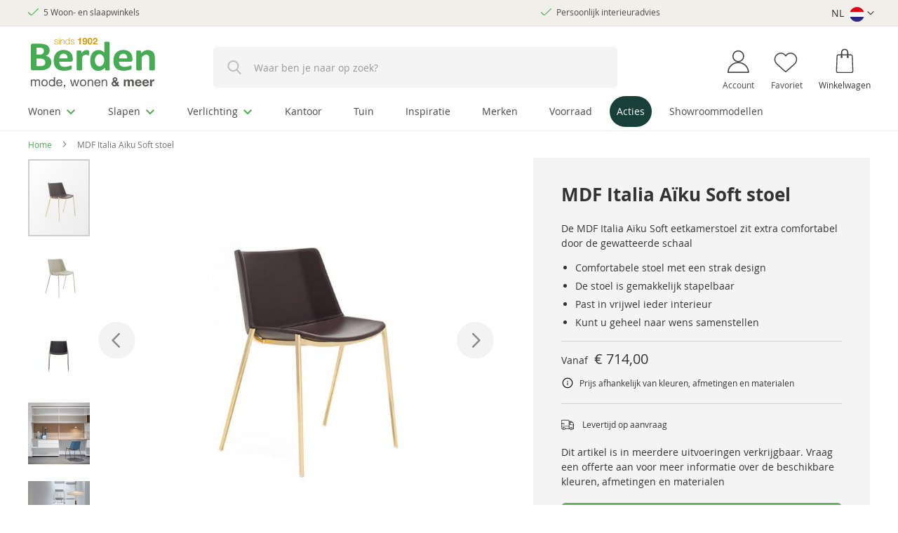

--- FILE ---
content_type: text/html; charset=UTF-8
request_url: https://www.berden.nl/stoelen/eetkamerstoelen/mdf-italia-aiku-soft-stoel
body_size: 61395
content:
 <!doctype html><html lang="nl"><head prefix="og: http://ogp.me/ns# fb: http://ogp.me/ns/fb# product: http://ogp.me/ns/product#"><script> var LOCALE = 'nl\u002DNL'; var BASE_URL = 'https\u003A\u002F\u002Fwww.berden.nl\u002F'; var require = { 'baseUrl': 'https\u003A\u002F\u002Fwww.berden.nl\u002Fstatic\u002Fversion1764839400\u002Ffrontend\u002FLionvault\u002Fberden\u002Fnl_NL' };</script> <meta charset="utf-8"/><script type="text/javascript">(window.NREUM||(NREUM={})).init={privacy:{cookies_enabled:true},ajax:{deny_list:["bam.eu01.nr-data.net"]},feature_flags:["soft_nav"],distributed_tracing:{enabled:true}};(window.NREUM||(NREUM={})).loader_config={agentID:"538565946",accountID:"4356460",trustKey:"4356460",xpid:"UAUCV1JVCBAEUFdXDwkEUV0=",licenseKey:"NRJS-2f0dd6d5f0eed4ebbf3",applicationID:"446588379",browserID:"538565946"};;/*! For license information please see nr-loader-spa-1.308.0.min.js.LICENSE.txt */
(()=>{var e,t,r={384:(e,t,r)=>{"use strict";r.d(t,{NT:()=>a,US:()=>u,Zm:()=>o,bQ:()=>d,dV:()=>c,pV:()=>l});var n=r(6154),i=r(1863),s=r(1910);const a={beacon:"bam.nr-data.net",errorBeacon:"bam.nr-data.net"};function o(){return n.gm.NREUM||(n.gm.NREUM={}),void 0===n.gm.newrelic&&(n.gm.newrelic=n.gm.NREUM),n.gm.NREUM}function c(){let e=o();return e.o||(e.o={ST:n.gm.setTimeout,SI:n.gm.setImmediate||n.gm.setInterval,CT:n.gm.clearTimeout,XHR:n.gm.XMLHttpRequest,REQ:n.gm.Request,EV:n.gm.Event,PR:n.gm.Promise,MO:n.gm.MutationObserver,FETCH:n.gm.fetch,WS:n.gm.WebSocket},(0,s.i)(...Object.values(e.o))),e}function d(e,t){let r=o();r.initializedAgents??={},t.initializedAt={ms:(0,i.t)(),date:new Date},r.initializedAgents[e]=t}function u(e,t){o()[e]=t}function l(){return function(){let e=o();const t=e.info||{};e.info={beacon:a.beacon,errorBeacon:a.errorBeacon,...t}}(),function(){let e=o();const t=e.init||{};e.init={...t}}(),c(),function(){let e=o();const t=e.loader_config||{};e.loader_config={...t}}(),o()}},782:(e,t,r)=>{"use strict";r.d(t,{T:()=>n});const n=r(860).K7.pageViewTiming},860:(e,t,r)=>{"use strict";r.d(t,{$J:()=>u,K7:()=>c,P3:()=>d,XX:()=>i,Yy:()=>o,df:()=>s,qY:()=>n,v4:()=>a});const n="events",i="jserrors",s="browser/blobs",a="rum",o="browser/logs",c={ajax:"ajax",genericEvents:"generic_events",jserrors:i,logging:"logging",metrics:"metrics",pageAction:"page_action",pageViewEvent:"page_view_event",pageViewTiming:"page_view_timing",sessionReplay:"session_replay",sessionTrace:"session_trace",softNav:"soft_navigations",spa:"spa"},d={[c.pageViewEvent]:1,[c.pageViewTiming]:2,[c.metrics]:3,[c.jserrors]:4,[c.spa]:5,[c.ajax]:6,[c.sessionTrace]:7,[c.softNav]:8,[c.sessionReplay]:9,[c.logging]:10,[c.genericEvents]:11},u={[c.pageViewEvent]:a,[c.pageViewTiming]:n,[c.ajax]:n,[c.spa]:n,[c.softNav]:n,[c.metrics]:i,[c.jserrors]:i,[c.sessionTrace]:s,[c.sessionReplay]:s,[c.logging]:o,[c.genericEvents]:"ins"}},944:(e,t,r)=>{"use strict";r.d(t,{R:()=>i});var n=r(3241);function i(e,t){"function"==typeof console.debug&&(console.debug("New Relic Warning: https://github.com/newrelic/newrelic-browser-agent/blob/main/docs/warning-codes.md#".concat(e),t),(0,n.W)({agentIdentifier:null,drained:null,type:"data",name:"warn",feature:"warn",data:{code:e,secondary:t}}))}},993:(e,t,r)=>{"use strict";r.d(t,{A$:()=>s,ET:()=>a,TZ:()=>o,p_:()=>i});var n=r(860);const i={ERROR:"ERROR",WARN:"WARN",INFO:"INFO",DEBUG:"DEBUG",TRACE:"TRACE"},s={OFF:0,ERROR:1,WARN:2,INFO:3,DEBUG:4,TRACE:5},a="log",o=n.K7.logging},1541:(e,t,r)=>{"use strict";r.d(t,{U:()=>i,f:()=>n});const n={MFE:"MFE",BA:"BA"};function i(e,t){if(2!==t?.harvestEndpointVersion)return{};const r=t.agentRef.runtime.appMetadata.agents[0].entityGuid;return e?{"source.id":e.id,"source.name":e.name,"source.type":e.type,"parent.id":e.parent?.id||r,"parent.type":e.parent?.type||n.BA}:{"entity.guid":r,appId:t.agentRef.info.applicationID}}},1687:(e,t,r)=>{"use strict";r.d(t,{Ak:()=>d,Ze:()=>h,x3:()=>u});var n=r(3241),i=r(7836),s=r(3606),a=r(860),o=r(2646);const c={};function d(e,t){const r={staged:!1,priority:a.P3[t]||0};l(e),c[e].get(t)||c[e].set(t,r)}function u(e,t){e&&c[e]&&(c[e].get(t)&&c[e].delete(t),p(e,t,!1),c[e].size&&f(e))}function l(e){if(!e)throw new Error("agentIdentifier required");c[e]||(c[e]=new Map)}function h(e="",t="feature",r=!1){if(l(e),!e||!c[e].get(t)||r)return p(e,t);c[e].get(t).staged=!0,f(e)}function f(e){const t=Array.from(c[e]);t.every(([e,t])=>t.staged)&&(t.sort((e,t)=>e[1].priority-t[1].priority),t.forEach(([t])=>{c[e].delete(t),p(e,t)}))}function p(e,t,r=!0){const a=e?i.ee.get(e):i.ee,c=s.i.handlers;if(!a.aborted&&a.backlog&&c){if((0,n.W)({agentIdentifier:e,type:"lifecycle",name:"drain",feature:t}),r){const e=a.backlog[t],r=c[t];if(r){for(let t=0;e&&t<e.length;++t)g(e[t],r);Object.entries(r).forEach(([e,t])=>{Object.values(t||{}).forEach(t=>{t[0]?.on&&t[0]?.context()instanceof o.y&&t[0].on(e,t[1])})})}}a.isolatedBacklog||delete c[t],a.backlog[t]=null,a.emit("drain-"+t,[])}}function g(e,t){var r=e[1];Object.values(t[r]||{}).forEach(t=>{var r=e[0];if(t[0]===r){var n=t[1],i=e[3],s=e[2];n.apply(i,s)}})}},1738:(e,t,r)=>{"use strict";r.d(t,{U:()=>f,Y:()=>h});var n=r(3241),i=r(9908),s=r(1863),a=r(944),o=r(5701),c=r(3969),d=r(8362),u=r(860),l=r(4261);function h(e,t,r,s){const h=s||r;!h||h[e]&&h[e]!==d.d.prototype[e]||(h[e]=function(){(0,i.p)(c.xV,["API/"+e+"/called"],void 0,u.K7.metrics,r.ee),(0,n.W)({agentIdentifier:r.agentIdentifier,drained:!!o.B?.[r.agentIdentifier],type:"data",name:"api",feature:l.Pl+e,data:{}});try{return t.apply(this,arguments)}catch(e){(0,a.R)(23,e)}})}function f(e,t,r,n,a){const o=e.info;null===r?delete o.jsAttributes[t]:o.jsAttributes[t]=r,(a||null===r)&&(0,i.p)(l.Pl+n,[(0,s.t)(),t,r],void 0,"session",e.ee)}},1741:(e,t,r)=>{"use strict";r.d(t,{W:()=>s});var n=r(944),i=r(4261);class s{#e(e,...t){if(this[e]!==s.prototype[e])return this[e](...t);(0,n.R)(35,e)}addPageAction(e,t){return this.#e(i.hG,e,t)}register(e){return this.#e(i.eY,e)}recordCustomEvent(e,t){return this.#e(i.fF,e,t)}setPageViewName(e,t){return this.#e(i.Fw,e,t)}setCustomAttribute(e,t,r){return this.#e(i.cD,e,t,r)}noticeError(e,t){return this.#e(i.o5,e,t)}setUserId(e,t=!1){return this.#e(i.Dl,e,t)}setApplicationVersion(e){return this.#e(i.nb,e)}setErrorHandler(e){return this.#e(i.bt,e)}addRelease(e,t){return this.#e(i.k6,e,t)}log(e,t){return this.#e(i.$9,e,t)}start(){return this.#e(i.d3)}finished(e){return this.#e(i.BL,e)}recordReplay(){return this.#e(i.CH)}pauseReplay(){return this.#e(i.Tb)}addToTrace(e){return this.#e(i.U2,e)}setCurrentRouteName(e){return this.#e(i.PA,e)}interaction(e){return this.#e(i.dT,e)}wrapLogger(e,t,r){return this.#e(i.Wb,e,t,r)}measure(e,t){return this.#e(i.V1,e,t)}consent(e){return this.#e(i.Pv,e)}}},1863:(e,t,r)=>{"use strict";function n(){return Math.floor(performance.now())}r.d(t,{t:()=>n})},1910:(e,t,r)=>{"use strict";r.d(t,{i:()=>s});var n=r(944);const i=new Map;function s(...e){return e.every(e=>{if(i.has(e))return i.get(e);const t="function"==typeof e?e.toString():"",r=t.includes("[native code]"),s=t.includes("nrWrapper");return r||s||(0,n.R)(64,e?.name||t),i.set(e,r),r})}},2555:(e,t,r)=>{"use strict";r.d(t,{D:()=>o,f:()=>a});var n=r(384),i=r(8122);const s={beacon:n.NT.beacon,errorBeacon:n.NT.errorBeacon,licenseKey:void 0,applicationID:void 0,sa:void 0,queueTime:void 0,applicationTime:void 0,ttGuid:void 0,user:void 0,account:void 0,product:void 0,extra:void 0,jsAttributes:{},userAttributes:void 0,atts:void 0,transactionName:void 0,tNamePlain:void 0};function a(e){try{return!!e.licenseKey&&!!e.errorBeacon&&!!e.applicationID}catch(e){return!1}}const o=e=>(0,i.a)(e,s)},2614:(e,t,r)=>{"use strict";r.d(t,{BB:()=>a,H3:()=>n,g:()=>d,iL:()=>c,tS:()=>o,uh:()=>i,wk:()=>s});const n="NRBA",i="SESSION",s=144e5,a=18e5,o={STARTED:"session-started",PAUSE:"session-pause",RESET:"session-reset",RESUME:"session-resume",UPDATE:"session-update"},c={SAME_TAB:"same-tab",CROSS_TAB:"cross-tab"},d={OFF:0,FULL:1,ERROR:2}},2646:(e,t,r)=>{"use strict";r.d(t,{y:()=>n});class n{constructor(e){this.contextId=e}}},2843:(e,t,r)=>{"use strict";r.d(t,{G:()=>s,u:()=>i});var n=r(3878);function i(e,t=!1,r,i){(0,n.DD)("visibilitychange",function(){if(t)return void("hidden"===document.visibilityState&&e());e(document.visibilityState)},r,i)}function s(e,t,r){(0,n.sp)("pagehide",e,t,r)}},3241:(e,t,r)=>{"use strict";r.d(t,{W:()=>s});var n=r(6154);const i="newrelic";function s(e={}){try{n.gm.dispatchEvent(new CustomEvent(i,{detail:e}))}catch(e){}}},3304:(e,t,r)=>{"use strict";r.d(t,{A:()=>s});var n=r(7836);const i=()=>{const e=new WeakSet;return(t,r)=>{if("object"==typeof r&&null!==r){if(e.has(r))return;e.add(r)}return r}};function s(e){try{return JSON.stringify(e,i())??""}catch(e){try{n.ee.emit("internal-error",[e])}catch(e){}return""}}},3333:(e,t,r)=>{"use strict";r.d(t,{$v:()=>u,TZ:()=>n,Xh:()=>c,Zp:()=>i,kd:()=>d,mq:()=>o,nf:()=>a,qN:()=>s});const n=r(860).K7.genericEvents,i=["auxclick","click","copy","keydown","paste","scrollend"],s=["focus","blur"],a=4,o=1e3,c=2e3,d=["PageAction","UserAction","BrowserPerformance"],u={RESOURCES:"experimental.resources",REGISTER:"register"}},3434:(e,t,r)=>{"use strict";r.d(t,{Jt:()=>s,YM:()=>d});var n=r(7836),i=r(5607);const s="nr@original:".concat(i.W),a=50;var o=Object.prototype.hasOwnProperty,c=!1;function d(e,t){return e||(e=n.ee),r.inPlace=function(e,t,n,i,s){n||(n="");const a="-"===n.charAt(0);for(let o=0;o<t.length;o++){const c=t[o],d=e[c];l(d)||(e[c]=r(d,a?c+n:n,i,c,s))}},r.flag=s,r;function r(t,r,n,c,d){return l(t)?t:(r||(r=""),nrWrapper[s]=t,function(e,t,r){if(Object.defineProperty&&Object.keys)try{return Object.keys(e).forEach(function(r){Object.defineProperty(t,r,{get:function(){return e[r]},set:function(t){return e[r]=t,t}})}),t}catch(e){u([e],r)}for(var n in e)o.call(e,n)&&(t[n]=e[n])}(t,nrWrapper,e),nrWrapper);function nrWrapper(){var s,o,l,h;let f;try{o=this,s=[...arguments],l="function"==typeof n?n(s,o):n||{}}catch(t){u([t,"",[s,o,c],l],e)}i(r+"start",[s,o,c],l,d);const p=performance.now();let g;try{return h=t.apply(o,s),g=performance.now(),h}catch(e){throw g=performance.now(),i(r+"err",[s,o,e],l,d),f=e,f}finally{const e=g-p,t={start:p,end:g,duration:e,isLongTask:e>=a,methodName:c,thrownError:f};t.isLongTask&&i("long-task",[t,o],l,d),i(r+"end",[s,o,h],l,d)}}}function i(r,n,i,s){if(!c||t){var a=c;c=!0;try{e.emit(r,n,i,t,s)}catch(t){u([t,r,n,i],e)}c=a}}}function u(e,t){t||(t=n.ee);try{t.emit("internal-error",e)}catch(e){}}function l(e){return!(e&&"function"==typeof e&&e.apply&&!e[s])}},3606:(e,t,r)=>{"use strict";r.d(t,{i:()=>s});var n=r(9908);s.on=a;var i=s.handlers={};function s(e,t,r,s){a(s||n.d,i,e,t,r)}function a(e,t,r,i,s){s||(s="feature"),e||(e=n.d);var a=t[s]=t[s]||{};(a[r]=a[r]||[]).push([e,i])}},3738:(e,t,r)=>{"use strict";r.d(t,{He:()=>i,Kp:()=>o,Lc:()=>d,Rz:()=>u,TZ:()=>n,bD:()=>s,d3:()=>a,jx:()=>l,sl:()=>h,uP:()=>c});const n=r(860).K7.sessionTrace,i="bstResource",s="resource",a="-start",o="-end",c="fn"+a,d="fn"+o,u="pushState",l=1e3,h=3e4},3785:(e,t,r)=>{"use strict";r.d(t,{R:()=>c,b:()=>d});var n=r(9908),i=r(1863),s=r(860),a=r(3969),o=r(993);function c(e,t,r={},c=o.p_.INFO,d=!0,u,l=(0,i.t)()){(0,n.p)(a.xV,["API/logging/".concat(c.toLowerCase(),"/called")],void 0,s.K7.metrics,e),(0,n.p)(o.ET,[l,t,r,c,d,u],void 0,s.K7.logging,e)}function d(e){return"string"==typeof e&&Object.values(o.p_).some(t=>t===e.toUpperCase().trim())}},3878:(e,t,r)=>{"use strict";function n(e,t){return{capture:e,passive:!1,signal:t}}function i(e,t,r=!1,i){window.addEventListener(e,t,n(r,i))}function s(e,t,r=!1,i){document.addEventListener(e,t,n(r,i))}r.d(t,{DD:()=>s,jT:()=>n,sp:()=>i})},3962:(e,t,r)=>{"use strict";r.d(t,{AM:()=>a,O2:()=>l,OV:()=>s,Qu:()=>h,TZ:()=>c,ih:()=>f,pP:()=>o,t1:()=>u,tC:()=>i,wD:()=>d});var n=r(860);const i=["click","keydown","submit"],s="popstate",a="api",o="initialPageLoad",c=n.K7.softNav,d=5e3,u=500,l={INITIAL_PAGE_LOAD:"",ROUTE_CHANGE:1,UNSPECIFIED:2},h={INTERACTION:1,AJAX:2,CUSTOM_END:3,CUSTOM_TRACER:4},f={IP:"in progress",PF:"pending finish",FIN:"finished",CAN:"cancelled"}},3969:(e,t,r)=>{"use strict";r.d(t,{TZ:()=>n,XG:()=>o,rs:()=>i,xV:()=>a,z_:()=>s});const n=r(860).K7.metrics,i="sm",s="cm",a="storeSupportabilityMetrics",o="storeEventMetrics"},4234:(e,t,r)=>{"use strict";r.d(t,{W:()=>s});var n=r(7836),i=r(1687);class s{constructor(e,t){this.agentIdentifier=e,this.ee=n.ee.get(e),this.featureName=t,this.blocked=!1}deregisterDrain(){(0,i.x3)(this.agentIdentifier,this.featureName)}}},4261:(e,t,r)=>{"use strict";r.d(t,{$9:()=>u,BL:()=>c,CH:()=>p,Dl:()=>R,Fw:()=>w,PA:()=>v,Pl:()=>n,Pv:()=>A,Tb:()=>h,U2:()=>a,V1:()=>E,Wb:()=>T,bt:()=>y,cD:()=>b,d3:()=>x,dT:()=>d,eY:()=>g,fF:()=>f,hG:()=>s,hw:()=>i,k6:()=>o,nb:()=>m,o5:()=>l});const n="api-",i=n+"ixn-",s="addPageAction",a="addToTrace",o="addRelease",c="finished",d="interaction",u="log",l="noticeError",h="pauseReplay",f="recordCustomEvent",p="recordReplay",g="register",m="setApplicationVersion",v="setCurrentRouteName",b="setCustomAttribute",y="setErrorHandler",w="setPageViewName",R="setUserId",x="start",T="wrapLogger",E="measure",A="consent"},5205:(e,t,r)=>{"use strict";r.d(t,{j:()=>S});var n=r(384),i=r(1741);var s=r(2555),a=r(3333);const o=e=>{if(!e||"string"!=typeof e)return!1;try{document.createDocumentFragment().querySelector(e)}catch{return!1}return!0};var c=r(2614),d=r(944),u=r(8122);const l="[data-nr-mask]",h=e=>(0,u.a)(e,(()=>{const e={feature_flags:[],experimental:{allow_registered_children:!1,resources:!1},mask_selector:"*",block_selector:"[data-nr-block]",mask_input_options:{color:!1,date:!1,"datetime-local":!1,email:!1,month:!1,number:!1,range:!1,search:!1,tel:!1,text:!1,time:!1,url:!1,week:!1,textarea:!1,select:!1,password:!0}};return{ajax:{deny_list:void 0,block_internal:!0,enabled:!0,autoStart:!0},api:{get allow_registered_children(){return e.feature_flags.includes(a.$v.REGISTER)||e.experimental.allow_registered_children},set allow_registered_children(t){e.experimental.allow_registered_children=t},duplicate_registered_data:!1},browser_consent_mode:{enabled:!1},distributed_tracing:{enabled:void 0,exclude_newrelic_header:void 0,cors_use_newrelic_header:void 0,cors_use_tracecontext_headers:void 0,allowed_origins:void 0},get feature_flags(){return e.feature_flags},set feature_flags(t){e.feature_flags=t},generic_events:{enabled:!0,autoStart:!0},harvest:{interval:30},jserrors:{enabled:!0,autoStart:!0},logging:{enabled:!0,autoStart:!0},metrics:{enabled:!0,autoStart:!0},obfuscate:void 0,page_action:{enabled:!0},page_view_event:{enabled:!0,autoStart:!0},page_view_timing:{enabled:!0,autoStart:!0},performance:{capture_marks:!1,capture_measures:!1,capture_detail:!0,resources:{get enabled(){return e.feature_flags.includes(a.$v.RESOURCES)||e.experimental.resources},set enabled(t){e.experimental.resources=t},asset_types:[],first_party_domains:[],ignore_newrelic:!0}},privacy:{cookies_enabled:!0},proxy:{assets:void 0,beacon:void 0},session:{expiresMs:c.wk,inactiveMs:c.BB},session_replay:{autoStart:!0,enabled:!1,preload:!1,sampling_rate:10,error_sampling_rate:100,collect_fonts:!1,inline_images:!1,fix_stylesheets:!0,mask_all_inputs:!0,get mask_text_selector(){return e.mask_selector},set mask_text_selector(t){o(t)?e.mask_selector="".concat(t,",").concat(l):""===t||null===t?e.mask_selector=l:(0,d.R)(5,t)},get block_class(){return"nr-block"},get ignore_class(){return"nr-ignore"},get mask_text_class(){return"nr-mask"},get block_selector(){return e.block_selector},set block_selector(t){o(t)?e.block_selector+=",".concat(t):""!==t&&(0,d.R)(6,t)},get mask_input_options(){return e.mask_input_options},set mask_input_options(t){t&&"object"==typeof t?e.mask_input_options={...t,password:!0}:(0,d.R)(7,t)}},session_trace:{enabled:!0,autoStart:!0},soft_navigations:{enabled:!0,autoStart:!0},spa:{enabled:!0,autoStart:!0},ssl:void 0,user_actions:{enabled:!0,elementAttributes:["id","className","tagName","type"]}}})());var f=r(6154),p=r(9324);let g=0;const m={buildEnv:p.F3,distMethod:p.Xs,version:p.xv,originTime:f.WN},v={consented:!1},b={appMetadata:{},get consented(){return this.session?.state?.consent||v.consented},set consented(e){v.consented=e},customTransaction:void 0,denyList:void 0,disabled:!1,harvester:void 0,isolatedBacklog:!1,isRecording:!1,loaderType:void 0,maxBytes:3e4,obfuscator:void 0,onerror:void 0,ptid:void 0,releaseIds:{},session:void 0,timeKeeper:void 0,registeredEntities:[],jsAttributesMetadata:{bytes:0},get harvestCount(){return++g}},y=e=>{const t=(0,u.a)(e,b),r=Object.keys(m).reduce((e,t)=>(e[t]={value:m[t],writable:!1,configurable:!0,enumerable:!0},e),{});return Object.defineProperties(t,r)};var w=r(5701);const R=e=>{const t=e.startsWith("http");e+="/",r.p=t?e:"https://"+e};var x=r(7836),T=r(3241);const E={accountID:void 0,trustKey:void 0,agentID:void 0,licenseKey:void 0,applicationID:void 0,xpid:void 0},A=e=>(0,u.a)(e,E),_=new Set;function S(e,t={},r,a){let{init:o,info:c,loader_config:d,runtime:u={},exposed:l=!0}=t;if(!c){const e=(0,n.pV)();o=e.init,c=e.info,d=e.loader_config}e.init=h(o||{}),e.loader_config=A(d||{}),c.jsAttributes??={},f.bv&&(c.jsAttributes.isWorker=!0),e.info=(0,s.D)(c);const p=e.init,g=[c.beacon,c.errorBeacon];_.has(e.agentIdentifier)||(p.proxy.assets&&(R(p.proxy.assets),g.push(p.proxy.assets)),p.proxy.beacon&&g.push(p.proxy.beacon),e.beacons=[...g],function(e){const t=(0,n.pV)();Object.getOwnPropertyNames(i.W.prototype).forEach(r=>{const n=i.W.prototype[r];if("function"!=typeof n||"constructor"===n)return;let s=t[r];e[r]&&!1!==e.exposed&&"micro-agent"!==e.runtime?.loaderType&&(t[r]=(...t)=>{const n=e[r](...t);return s?s(...t):n})})}(e),(0,n.US)("activatedFeatures",w.B)),u.denyList=[...p.ajax.deny_list||[],...p.ajax.block_internal?g:[]],u.ptid=e.agentIdentifier,u.loaderType=r,e.runtime=y(u),_.has(e.agentIdentifier)||(e.ee=x.ee.get(e.agentIdentifier),e.exposed=l,(0,T.W)({agentIdentifier:e.agentIdentifier,drained:!!w.B?.[e.agentIdentifier],type:"lifecycle",name:"initialize",feature:void 0,data:e.config})),_.add(e.agentIdentifier)}},5270:(e,t,r)=>{"use strict";r.d(t,{Aw:()=>a,SR:()=>s,rF:()=>o});var n=r(384),i=r(7767);function s(e){return!!(0,n.dV)().o.MO&&(0,i.V)(e)&&!0===e?.session_trace.enabled}function a(e){return!0===e?.session_replay.preload&&s(e)}function o(e,t){try{if("string"==typeof t?.type){if("password"===t.type.toLowerCase())return"*".repeat(e?.length||0);if(void 0!==t?.dataset?.nrUnmask||t?.classList?.contains("nr-unmask"))return e}}catch(e){}return"string"==typeof e?e.replace(/[\S]/g,"*"):"*".repeat(e?.length||0)}},5289:(e,t,r)=>{"use strict";r.d(t,{GG:()=>a,Qr:()=>c,sB:()=>o});var n=r(3878),i=r(6389);function s(){return"undefined"==typeof document||"complete"===document.readyState}function a(e,t){if(s())return e();const r=(0,i.J)(e),a=setInterval(()=>{s()&&(clearInterval(a),r())},500);(0,n.sp)("load",r,t)}function o(e){if(s())return e();(0,n.DD)("DOMContentLoaded",e)}function c(e){if(s())return e();(0,n.sp)("popstate",e)}},5607:(e,t,r)=>{"use strict";r.d(t,{W:()=>n});const n=(0,r(9566).bz)()},5701:(e,t,r)=>{"use strict";r.d(t,{B:()=>s,t:()=>a});var n=r(3241);const i=new Set,s={};function a(e,t){const r=t.agentIdentifier;s[r]??={},e&&"object"==typeof e&&(i.has(r)||(t.ee.emit("rumresp",[e]),s[r]=e,i.add(r),(0,n.W)({agentIdentifier:r,loaded:!0,drained:!0,type:"lifecycle",name:"load",feature:void 0,data:e})))}},6154:(e,t,r)=>{"use strict";r.d(t,{OF:()=>d,RI:()=>i,WN:()=>h,bv:()=>s,eN:()=>f,gm:()=>a,lR:()=>l,m:()=>c,mw:()=>o,sb:()=>u});var n=r(1863);const i="undefined"!=typeof window&&!!window.document,s="undefined"!=typeof WorkerGlobalScope&&("undefined"!=typeof self&&self instanceof WorkerGlobalScope&&self.navigator instanceof WorkerNavigator||"undefined"!=typeof globalThis&&globalThis instanceof WorkerGlobalScope&&globalThis.navigator instanceof WorkerNavigator),a=i?window:"undefined"!=typeof WorkerGlobalScope&&("undefined"!=typeof self&&self instanceof WorkerGlobalScope&&self||"undefined"!=typeof globalThis&&globalThis instanceof WorkerGlobalScope&&globalThis),o=Boolean("hidden"===a?.document?.visibilityState),c=""+a?.location,d=/iPad|iPhone|iPod/.test(a.navigator?.userAgent),u=d&&"undefined"==typeof SharedWorker,l=(()=>{const e=a.navigator?.userAgent?.match(/Firefox[/\s](\d+\.\d+)/);return Array.isArray(e)&&e.length>=2?+e[1]:0})(),h=Date.now()-(0,n.t)(),f=()=>"undefined"!=typeof PerformanceNavigationTiming&&a?.performance?.getEntriesByType("navigation")?.[0]?.responseStart},6344:(e,t,r)=>{"use strict";r.d(t,{BB:()=>u,Qb:()=>l,TZ:()=>i,Ug:()=>a,Vh:()=>s,_s:()=>o,bc:()=>d,yP:()=>c});var n=r(2614);const i=r(860).K7.sessionReplay,s="errorDuringReplay",a=.12,o={DomContentLoaded:0,Load:1,FullSnapshot:2,IncrementalSnapshot:3,Meta:4,Custom:5},c={[n.g.ERROR]:15e3,[n.g.FULL]:3e5,[n.g.OFF]:0},d={RESET:{message:"Session was reset",sm:"Reset"},IMPORT:{message:"Recorder failed to import",sm:"Import"},TOO_MANY:{message:"429: Too Many Requests",sm:"Too-Many"},TOO_BIG:{message:"Payload was too large",sm:"Too-Big"},CROSS_TAB:{message:"Session Entity was set to OFF on another tab",sm:"Cross-Tab"},ENTITLEMENTS:{message:"Session Replay is not allowed and will not be started",sm:"Entitlement"}},u=5e3,l={API:"api",RESUME:"resume",SWITCH_TO_FULL:"switchToFull",INITIALIZE:"initialize",PRELOAD:"preload"}},6389:(e,t,r)=>{"use strict";function n(e,t=500,r={}){const n=r?.leading||!1;let i;return(...r)=>{n&&void 0===i&&(e.apply(this,r),i=setTimeout(()=>{i=clearTimeout(i)},t)),n||(clearTimeout(i),i=setTimeout(()=>{e.apply(this,r)},t))}}function i(e){let t=!1;return(...r)=>{t||(t=!0,e.apply(this,r))}}r.d(t,{J:()=>i,s:()=>n})},6630:(e,t,r)=>{"use strict";r.d(t,{T:()=>n});const n=r(860).K7.pageViewEvent},6774:(e,t,r)=>{"use strict";r.d(t,{T:()=>n});const n=r(860).K7.jserrors},7295:(e,t,r)=>{"use strict";r.d(t,{Xv:()=>a,gX:()=>i,iW:()=>s});var n=[];function i(e){if(!e||s(e))return!1;if(0===n.length)return!0;if("*"===n[0].hostname)return!1;for(var t=0;t<n.length;t++){var r=n[t];if(r.hostname.test(e.hostname)&&r.pathname.test(e.pathname))return!1}return!0}function s(e){return void 0===e.hostname}function a(e){if(n=[],e&&e.length)for(var t=0;t<e.length;t++){let r=e[t];if(!r)continue;if("*"===r)return void(n=[{hostname:"*"}]);0===r.indexOf("http://")?r=r.substring(7):0===r.indexOf("https://")&&(r=r.substring(8));const i=r.indexOf("/");let s,a;i>0?(s=r.substring(0,i),a=r.substring(i)):(s=r,a="*");let[c]=s.split(":");n.push({hostname:o(c),pathname:o(a,!0)})}}function o(e,t=!1){const r=e.replace(/[.+?^${}()|[\]\\]/g,e=>"\\"+e).replace(/\*/g,".*?");return new RegExp((t?"^":"")+r+"$")}},7485:(e,t,r)=>{"use strict";r.d(t,{D:()=>i});var n=r(6154);function i(e){if(0===(e||"").indexOf("data:"))return{protocol:"data"};try{const t=new URL(e,location.href),r={port:t.port,hostname:t.hostname,pathname:t.pathname,search:t.search,protocol:t.protocol.slice(0,t.protocol.indexOf(":")),sameOrigin:t.protocol===n.gm?.location?.protocol&&t.host===n.gm?.location?.host};return r.port&&""!==r.port||("http:"===t.protocol&&(r.port="80"),"https:"===t.protocol&&(r.port="443")),r.pathname&&""!==r.pathname?r.pathname.startsWith("/")||(r.pathname="/".concat(r.pathname)):r.pathname="/",r}catch(e){return{}}}},7699:(e,t,r)=>{"use strict";r.d(t,{It:()=>s,KC:()=>o,No:()=>i,qh:()=>a});var n=r(860);const i=16e3,s=1e6,a="SESSION_ERROR",o={[n.K7.logging]:!0,[n.K7.genericEvents]:!1,[n.K7.jserrors]:!1,[n.K7.ajax]:!1}},7767:(e,t,r)=>{"use strict";r.d(t,{V:()=>i});var n=r(6154);const i=e=>n.RI&&!0===e?.privacy.cookies_enabled},7836:(e,t,r)=>{"use strict";r.d(t,{P:()=>o,ee:()=>c});var n=r(384),i=r(8990),s=r(2646),a=r(5607);const o="nr@context:".concat(a.W),c=function e(t,r){var n={},a={},u={},l=!1;try{l=16===r.length&&d.initializedAgents?.[r]?.runtime.isolatedBacklog}catch(e){}var h={on:p,addEventListener:p,removeEventListener:function(e,t){var r=n[e];if(!r)return;for(var i=0;i<r.length;i++)r[i]===t&&r.splice(i,1)},emit:function(e,r,n,i,s){!1!==s&&(s=!0);if(c.aborted&&!i)return;t&&s&&t.emit(e,r,n);var o=f(n);g(e).forEach(e=>{e.apply(o,r)});var d=v()[a[e]];d&&d.push([h,e,r,o]);return o},get:m,listeners:g,context:f,buffer:function(e,t){const r=v();if(t=t||"feature",h.aborted)return;Object.entries(e||{}).forEach(([e,n])=>{a[n]=t,t in r||(r[t]=[])})},abort:function(){h._aborted=!0,Object.keys(h.backlog).forEach(e=>{delete h.backlog[e]})},isBuffering:function(e){return!!v()[a[e]]},debugId:r,backlog:l?{}:t&&"object"==typeof t.backlog?t.backlog:{},isolatedBacklog:l};return Object.defineProperty(h,"aborted",{get:()=>{let e=h._aborted||!1;return e||(t&&(e=t.aborted),e)}}),h;function f(e){return e&&e instanceof s.y?e:e?(0,i.I)(e,o,()=>new s.y(o)):new s.y(o)}function p(e,t){n[e]=g(e).concat(t)}function g(e){return n[e]||[]}function m(t){return u[t]=u[t]||e(h,t)}function v(){return h.backlog}}(void 0,"globalEE"),d=(0,n.Zm)();d.ee||(d.ee=c)},8122:(e,t,r)=>{"use strict";r.d(t,{a:()=>i});var n=r(944);function i(e,t){try{if(!e||"object"!=typeof e)return(0,n.R)(3);if(!t||"object"!=typeof t)return(0,n.R)(4);const r=Object.create(Object.getPrototypeOf(t),Object.getOwnPropertyDescriptors(t)),s=0===Object.keys(r).length?e:r;for(let a in s)if(void 0!==e[a])try{if(null===e[a]){r[a]=null;continue}Array.isArray(e[a])&&Array.isArray(t[a])?r[a]=Array.from(new Set([...e[a],...t[a]])):"object"==typeof e[a]&&"object"==typeof t[a]?r[a]=i(e[a],t[a]):r[a]=e[a]}catch(e){r[a]||(0,n.R)(1,e)}return r}catch(e){(0,n.R)(2,e)}}},8139:(e,t,r)=>{"use strict";r.d(t,{u:()=>h});var n=r(7836),i=r(3434),s=r(8990),a=r(6154);const o={},c=a.gm.XMLHttpRequest,d="addEventListener",u="removeEventListener",l="nr@wrapped:".concat(n.P);function h(e){var t=function(e){return(e||n.ee).get("events")}(e);if(o[t.debugId]++)return t;o[t.debugId]=1;var r=(0,i.YM)(t,!0);function h(e){r.inPlace(e,[d,u],"-",p)}function p(e,t){return e[1]}return"getPrototypeOf"in Object&&(a.RI&&f(document,h),c&&f(c.prototype,h),f(a.gm,h)),t.on(d+"-start",function(e,t){var n=e[1];if(null!==n&&("function"==typeof n||"object"==typeof n)&&"newrelic"!==e[0]){var i=(0,s.I)(n,l,function(){var e={object:function(){if("function"!=typeof n.handleEvent)return;return n.handleEvent.apply(n,arguments)},function:n}[typeof n];return e?r(e,"fn-",null,e.name||"anonymous"):n});this.wrapped=e[1]=i}}),t.on(u+"-start",function(e){e[1]=this.wrapped||e[1]}),t}function f(e,t,...r){let n=e;for(;"object"==typeof n&&!Object.prototype.hasOwnProperty.call(n,d);)n=Object.getPrototypeOf(n);n&&t(n,...r)}},8362:(e,t,r)=>{"use strict";r.d(t,{d:()=>s});var n=r(9566),i=r(1741);class s extends i.W{agentIdentifier=(0,n.LA)(16)}},8374:(e,t,r)=>{r.nc=(()=>{try{return document?.currentScript?.nonce}catch(e){}return""})()},8990:(e,t,r)=>{"use strict";r.d(t,{I:()=>i});var n=Object.prototype.hasOwnProperty;function i(e,t,r){if(n.call(e,t))return e[t];var i=r();if(Object.defineProperty&&Object.keys)try{return Object.defineProperty(e,t,{value:i,writable:!0,enumerable:!1}),i}catch(e){}return e[t]=i,i}},9119:(e,t,r)=>{"use strict";r.d(t,{L:()=>s});var n=/([^?#]*)[^#]*(#[^?]*|$).*/,i=/([^?#]*)().*/;function s(e,t){return e?e.replace(t?n:i,"$1$2"):e}},9300:(e,t,r)=>{"use strict";r.d(t,{T:()=>n});const n=r(860).K7.ajax},9324:(e,t,r)=>{"use strict";r.d(t,{AJ:()=>a,F3:()=>i,Xs:()=>s,Yq:()=>o,xv:()=>n});const n="1.308.0",i="PROD",s="CDN",a="@newrelic/rrweb",o="1.0.1"},9566:(e,t,r)=>{"use strict";r.d(t,{LA:()=>o,ZF:()=>c,bz:()=>a,el:()=>d});var n=r(6154);const i="xxxxxxxx-xxxx-4xxx-yxxx-xxxxxxxxxxxx";function s(e,t){return e?15&e[t]:16*Math.random()|0}function a(){const e=n.gm?.crypto||n.gm?.msCrypto;let t,r=0;return e&&e.getRandomValues&&(t=e.getRandomValues(new Uint8Array(30))),i.split("").map(e=>"x"===e?s(t,r++).toString(16):"y"===e?(3&s()|8).toString(16):e).join("")}function o(e){const t=n.gm?.crypto||n.gm?.msCrypto;let r,i=0;t&&t.getRandomValues&&(r=t.getRandomValues(new Uint8Array(e)));const a=[];for(var o=0;o<e;o++)a.push(s(r,i++).toString(16));return a.join("")}function c(){return o(16)}function d(){return o(32)}},9908:(e,t,r)=>{"use strict";r.d(t,{d:()=>n,p:()=>i});var n=r(7836).ee.get("handle");function i(e,t,r,i,s){s?(s.buffer([e],i),s.emit(e,t,r)):(n.buffer([e],i),n.emit(e,t,r))}}},n={};function i(e){var t=n[e];if(void 0!==t)return t.exports;var s=n[e]={exports:{}};return r[e](s,s.exports,i),s.exports}i.m=r,i.d=(e,t)=>{for(var r in t)i.o(t,r)&&!i.o(e,r)&&Object.defineProperty(e,r,{enumerable:!0,get:t[r]})},i.f={},i.e=e=>Promise.all(Object.keys(i.f).reduce((t,r)=>(i.f[r](e,t),t),[])),i.u=e=>({212:"nr-spa-compressor",249:"nr-spa-recorder",478:"nr-spa"}[e]+"-1.308.0.min.js"),i.o=(e,t)=>Object.prototype.hasOwnProperty.call(e,t),e={},t="NRBA-1.308.0.PROD:",i.l=(r,n,s,a)=>{if(e[r])e[r].push(n);else{var o,c;if(void 0!==s)for(var d=document.getElementsByTagName("script"),u=0;u<d.length;u++){var l=d[u];if(l.getAttribute("src")==r||l.getAttribute("data-webpack")==t+s){o=l;break}}if(!o){c=!0;var h={478:"sha512-RSfSVnmHk59T/uIPbdSE0LPeqcEdF4/+XhfJdBuccH5rYMOEZDhFdtnh6X6nJk7hGpzHd9Ujhsy7lZEz/ORYCQ==",249:"sha512-ehJXhmntm85NSqW4MkhfQqmeKFulra3klDyY0OPDUE+sQ3GokHlPh1pmAzuNy//3j4ac6lzIbmXLvGQBMYmrkg==",212:"sha512-B9h4CR46ndKRgMBcK+j67uSR2RCnJfGefU+A7FrgR/k42ovXy5x/MAVFiSvFxuVeEk/pNLgvYGMp1cBSK/G6Fg=="};(o=document.createElement("script")).charset="utf-8",i.nc&&o.setAttribute("nonce",i.nc),o.setAttribute("data-webpack",t+s),o.src=r,0!==o.src.indexOf(window.location.origin+"/")&&(o.crossOrigin="anonymous"),h[a]&&(o.integrity=h[a])}e[r]=[n];var f=(t,n)=>{o.onerror=o.onload=null,clearTimeout(p);var i=e[r];if(delete e[r],o.parentNode&&o.parentNode.removeChild(o),i&&i.forEach(e=>e(n)),t)return t(n)},p=setTimeout(f.bind(null,void 0,{type:"timeout",target:o}),12e4);o.onerror=f.bind(null,o.onerror),o.onload=f.bind(null,o.onload),c&&document.head.appendChild(o)}},i.r=e=>{"undefined"!=typeof Symbol&&Symbol.toStringTag&&Object.defineProperty(e,Symbol.toStringTag,{value:"Module"}),Object.defineProperty(e,"__esModule",{value:!0})},i.p="https://js-agent.newrelic.com/",(()=>{var e={38:0,788:0};i.f.j=(t,r)=>{var n=i.o(e,t)?e[t]:void 0;if(0!==n)if(n)r.push(n[2]);else{var s=new Promise((r,i)=>n=e[t]=[r,i]);r.push(n[2]=s);var a=i.p+i.u(t),o=new Error;i.l(a,r=>{if(i.o(e,t)&&(0!==(n=e[t])&&(e[t]=void 0),n)){var s=r&&("load"===r.type?"missing":r.type),a=r&&r.target&&r.target.src;o.message="Loading chunk "+t+" failed: ("+s+": "+a+")",o.name="ChunkLoadError",o.type=s,o.request=a,n[1](o)}},"chunk-"+t,t)}};var t=(t,r)=>{var n,s,[a,o,c]=r,d=0;if(a.some(t=>0!==e[t])){for(n in o)i.o(o,n)&&(i.m[n]=o[n]);if(c)c(i)}for(t&&t(r);d<a.length;d++)s=a[d],i.o(e,s)&&e[s]&&e[s][0](),e[s]=0},r=self["webpackChunk:NRBA-1.308.0.PROD"]=self["webpackChunk:NRBA-1.308.0.PROD"]||[];r.forEach(t.bind(null,0)),r.push=t.bind(null,r.push.bind(r))})(),(()=>{"use strict";i(8374);var e=i(8362),t=i(860);const r=Object.values(t.K7);var n=i(5205);var s=i(9908),a=i(1863),o=i(4261),c=i(1738);var d=i(1687),u=i(4234),l=i(5289),h=i(6154),f=i(944),p=i(5270),g=i(7767),m=i(6389),v=i(7699);class b extends u.W{constructor(e,t){super(e.agentIdentifier,t),this.agentRef=e,this.abortHandler=void 0,this.featAggregate=void 0,this.loadedSuccessfully=void 0,this.onAggregateImported=new Promise(e=>{this.loadedSuccessfully=e}),this.deferred=Promise.resolve(),!1===e.init[this.featureName].autoStart?this.deferred=new Promise((t,r)=>{this.ee.on("manual-start-all",(0,m.J)(()=>{(0,d.Ak)(e.agentIdentifier,this.featureName),t()}))}):(0,d.Ak)(e.agentIdentifier,t)}importAggregator(e,t,r={}){if(this.featAggregate)return;const n=async()=>{let n;await this.deferred;try{if((0,g.V)(e.init)){const{setupAgentSession:t}=await i.e(478).then(i.bind(i,8766));n=t(e)}}catch(e){(0,f.R)(20,e),this.ee.emit("internal-error",[e]),(0,s.p)(v.qh,[e],void 0,this.featureName,this.ee)}try{if(!this.#t(this.featureName,n,e.init))return(0,d.Ze)(this.agentIdentifier,this.featureName),void this.loadedSuccessfully(!1);const{Aggregate:i}=await t();this.featAggregate=new i(e,r),e.runtime.harvester.initializedAggregates.push(this.featAggregate),this.loadedSuccessfully(!0)}catch(e){(0,f.R)(34,e),this.abortHandler?.(),(0,d.Ze)(this.agentIdentifier,this.featureName,!0),this.loadedSuccessfully(!1),this.ee&&this.ee.abort()}};h.RI?(0,l.GG)(()=>n(),!0):n()}#t(e,r,n){if(this.blocked)return!1;switch(e){case t.K7.sessionReplay:return(0,p.SR)(n)&&!!r;case t.K7.sessionTrace:return!!r;default:return!0}}}var y=i(6630),w=i(2614),R=i(3241);class x extends b{static featureName=y.T;constructor(e){var t;super(e,y.T),this.setupInspectionEvents(e.agentIdentifier),t=e,(0,c.Y)(o.Fw,function(e,r){"string"==typeof e&&("/"!==e.charAt(0)&&(e="/"+e),t.runtime.customTransaction=(r||"http://custom.transaction")+e,(0,s.p)(o.Pl+o.Fw,[(0,a.t)()],void 0,void 0,t.ee))},t),this.importAggregator(e,()=>i.e(478).then(i.bind(i,2467)))}setupInspectionEvents(e){const t=(t,r)=>{t&&(0,R.W)({agentIdentifier:e,timeStamp:t.timeStamp,loaded:"complete"===t.target.readyState,type:"window",name:r,data:t.target.location+""})};(0,l.sB)(e=>{t(e,"DOMContentLoaded")}),(0,l.GG)(e=>{t(e,"load")}),(0,l.Qr)(e=>{t(e,"navigate")}),this.ee.on(w.tS.UPDATE,(t,r)=>{(0,R.W)({agentIdentifier:e,type:"lifecycle",name:"session",data:r})})}}var T=i(384);class E extends e.d{constructor(e){var t;(super(),h.gm)?(this.features={},(0,T.bQ)(this.agentIdentifier,this),this.desiredFeatures=new Set(e.features||[]),this.desiredFeatures.add(x),(0,n.j)(this,e,e.loaderType||"agent"),t=this,(0,c.Y)(o.cD,function(e,r,n=!1){if("string"==typeof e){if(["string","number","boolean"].includes(typeof r)||null===r)return(0,c.U)(t,e,r,o.cD,n);(0,f.R)(40,typeof r)}else(0,f.R)(39,typeof e)},t),function(e){(0,c.Y)(o.Dl,function(t,r=!1){if("string"!=typeof t&&null!==t)return void(0,f.R)(41,typeof t);const n=e.info.jsAttributes["enduser.id"];r&&null!=n&&n!==t?(0,s.p)(o.Pl+"setUserIdAndResetSession",[t],void 0,"session",e.ee):(0,c.U)(e,"enduser.id",t,o.Dl,!0)},e)}(this),function(e){(0,c.Y)(o.nb,function(t){if("string"==typeof t||null===t)return(0,c.U)(e,"application.version",t,o.nb,!1);(0,f.R)(42,typeof t)},e)}(this),function(e){(0,c.Y)(o.d3,function(){e.ee.emit("manual-start-all")},e)}(this),function(e){(0,c.Y)(o.Pv,function(t=!0){if("boolean"==typeof t){if((0,s.p)(o.Pl+o.Pv,[t],void 0,"session",e.ee),e.runtime.consented=t,t){const t=e.features.page_view_event;t.onAggregateImported.then(e=>{const r=t.featAggregate;e&&!r.sentRum&&r.sendRum()})}}else(0,f.R)(65,typeof t)},e)}(this),this.run()):(0,f.R)(21)}get config(){return{info:this.info,init:this.init,loader_config:this.loader_config,runtime:this.runtime}}get api(){return this}run(){try{const e=function(e){const t={};return r.forEach(r=>{t[r]=!!e[r]?.enabled}),t}(this.init),n=[...this.desiredFeatures];n.sort((e,r)=>t.P3[e.featureName]-t.P3[r.featureName]),n.forEach(r=>{if(!e[r.featureName]&&r.featureName!==t.K7.pageViewEvent)return;if(r.featureName===t.K7.spa)return void(0,f.R)(67);const n=function(e){switch(e){case t.K7.ajax:return[t.K7.jserrors];case t.K7.sessionTrace:return[t.K7.ajax,t.K7.pageViewEvent];case t.K7.sessionReplay:return[t.K7.sessionTrace];case t.K7.pageViewTiming:return[t.K7.pageViewEvent];default:return[]}}(r.featureName).filter(e=>!(e in this.features));n.length>0&&(0,f.R)(36,{targetFeature:r.featureName,missingDependencies:n}),this.features[r.featureName]=new r(this)})}catch(e){(0,f.R)(22,e);for(const e in this.features)this.features[e].abortHandler?.();const t=(0,T.Zm)();delete t.initializedAgents[this.agentIdentifier]?.features,delete this.sharedAggregator;return t.ee.get(this.agentIdentifier).abort(),!1}}}var A=i(2843),_=i(782);class S extends b{static featureName=_.T;constructor(e){super(e,_.T),h.RI&&((0,A.u)(()=>(0,s.p)("docHidden",[(0,a.t)()],void 0,_.T,this.ee),!0),(0,A.G)(()=>(0,s.p)("winPagehide",[(0,a.t)()],void 0,_.T,this.ee)),this.importAggregator(e,()=>i.e(478).then(i.bind(i,9917))))}}var O=i(3969);class I extends b{static featureName=O.TZ;constructor(e){super(e,O.TZ),h.RI&&document.addEventListener("securitypolicyviolation",e=>{(0,s.p)(O.xV,["Generic/CSPViolation/Detected"],void 0,this.featureName,this.ee)}),this.importAggregator(e,()=>i.e(478).then(i.bind(i,6555)))}}var N=i(6774),P=i(3878),k=i(3304);class D{constructor(e,t,r,n,i){this.name="UncaughtError",this.message="string"==typeof e?e:(0,k.A)(e),this.sourceURL=t,this.line=r,this.column=n,this.__newrelic=i}}function C(e){return M(e)?e:new D(void 0!==e?.message?e.message:e,e?.filename||e?.sourceURL,e?.lineno||e?.line,e?.colno||e?.col,e?.__newrelic,e?.cause)}function j(e){const t="Unhandled Promise Rejection: ";if(!e?.reason)return;if(M(e.reason)){try{e.reason.message.startsWith(t)||(e.reason.message=t+e.reason.message)}catch(e){}return C(e.reason)}const r=C(e.reason);return(r.message||"").startsWith(t)||(r.message=t+r.message),r}function L(e){if(e.error instanceof SyntaxError&&!/:\d+$/.test(e.error.stack?.trim())){const t=new D(e.message,e.filename,e.lineno,e.colno,e.error.__newrelic,e.cause);return t.name=SyntaxError.name,t}return M(e.error)?e.error:C(e)}function M(e){return e instanceof Error&&!!e.stack}function H(e,r,n,i,o=(0,a.t)()){"string"==typeof e&&(e=new Error(e)),(0,s.p)("err",[e,o,!1,r,n.runtime.isRecording,void 0,i],void 0,t.K7.jserrors,n.ee),(0,s.p)("uaErr",[],void 0,t.K7.genericEvents,n.ee)}var B=i(1541),K=i(993),W=i(3785);function U(e,{customAttributes:t={},level:r=K.p_.INFO}={},n,i,s=(0,a.t)()){(0,W.R)(n.ee,e,t,r,!1,i,s)}function F(e,r,n,i,c=(0,a.t)()){(0,s.p)(o.Pl+o.hG,[c,e,r,i],void 0,t.K7.genericEvents,n.ee)}function V(e,r,n,i,c=(0,a.t)()){const{start:d,end:u,customAttributes:l}=r||{},h={customAttributes:l||{}};if("object"!=typeof h.customAttributes||"string"!=typeof e||0===e.length)return void(0,f.R)(57);const p=(e,t)=>null==e?t:"number"==typeof e?e:e instanceof PerformanceMark?e.startTime:Number.NaN;if(h.start=p(d,0),h.end=p(u,c),Number.isNaN(h.start)||Number.isNaN(h.end))(0,f.R)(57);else{if(h.duration=h.end-h.start,!(h.duration<0))return(0,s.p)(o.Pl+o.V1,[h,e,i],void 0,t.K7.genericEvents,n.ee),h;(0,f.R)(58)}}function G(e,r={},n,i,c=(0,a.t)()){(0,s.p)(o.Pl+o.fF,[c,e,r,i],void 0,t.K7.genericEvents,n.ee)}function z(e){(0,c.Y)(o.eY,function(t){return Y(e,t)},e)}function Y(e,r,n){(0,f.R)(54,"newrelic.register"),r||={},r.type=B.f.MFE,r.licenseKey||=e.info.licenseKey,r.blocked=!1,r.parent=n||{},Array.isArray(r.tags)||(r.tags=[]);const i={};r.tags.forEach(e=>{"name"!==e&&"id"!==e&&(i["source.".concat(e)]=!0)}),r.isolated??=!0;let o=()=>{};const c=e.runtime.registeredEntities;if(!r.isolated){const e=c.find(({metadata:{target:{id:e}}})=>e===r.id&&!r.isolated);if(e)return e}const d=e=>{r.blocked=!0,o=e};function u(e){return"string"==typeof e&&!!e.trim()&&e.trim().length<501||"number"==typeof e}e.init.api.allow_registered_children||d((0,m.J)(()=>(0,f.R)(55))),u(r.id)&&u(r.name)||d((0,m.J)(()=>(0,f.R)(48,r)));const l={addPageAction:(t,n={})=>g(F,[t,{...i,...n},e],r),deregister:()=>{d((0,m.J)(()=>(0,f.R)(68)))},log:(t,n={})=>g(U,[t,{...n,customAttributes:{...i,...n.customAttributes||{}}},e],r),measure:(t,n={})=>g(V,[t,{...n,customAttributes:{...i,...n.customAttributes||{}}},e],r),noticeError:(t,n={})=>g(H,[t,{...i,...n},e],r),register:(t={})=>g(Y,[e,t],l.metadata.target),recordCustomEvent:(t,n={})=>g(G,[t,{...i,...n},e],r),setApplicationVersion:e=>p("application.version",e),setCustomAttribute:(e,t)=>p(e,t),setUserId:e=>p("enduser.id",e),metadata:{customAttributes:i,target:r}},h=()=>(r.blocked&&o(),r.blocked);h()||c.push(l);const p=(e,t)=>{h()||(i[e]=t)},g=(r,n,i)=>{if(h())return;const o=(0,a.t)();(0,s.p)(O.xV,["API/register/".concat(r.name,"/called")],void 0,t.K7.metrics,e.ee);try{if(e.init.api.duplicate_registered_data&&"register"!==r.name){let e=n;if(n[1]instanceof Object){const t={"child.id":i.id,"child.type":i.type};e="customAttributes"in n[1]?[n[0],{...n[1],customAttributes:{...n[1].customAttributes,...t}},...n.slice(2)]:[n[0],{...n[1],...t},...n.slice(2)]}r(...e,void 0,o)}return r(...n,i,o)}catch(e){(0,f.R)(50,e)}};return l}class Z extends b{static featureName=N.T;constructor(e){var t;super(e,N.T),t=e,(0,c.Y)(o.o5,(e,r)=>H(e,r,t),t),function(e){(0,c.Y)(o.bt,function(t){e.runtime.onerror=t},e)}(e),function(e){let t=0;(0,c.Y)(o.k6,function(e,r){++t>10||(this.runtime.releaseIds[e.slice(-200)]=(""+r).slice(-200))},e)}(e),z(e);try{this.removeOnAbort=new AbortController}catch(e){}this.ee.on("internal-error",(t,r)=>{this.abortHandler&&(0,s.p)("ierr",[C(t),(0,a.t)(),!0,{},e.runtime.isRecording,r],void 0,this.featureName,this.ee)}),h.gm.addEventListener("unhandledrejection",t=>{this.abortHandler&&(0,s.p)("err",[j(t),(0,a.t)(),!1,{unhandledPromiseRejection:1},e.runtime.isRecording],void 0,this.featureName,this.ee)},(0,P.jT)(!1,this.removeOnAbort?.signal)),h.gm.addEventListener("error",t=>{this.abortHandler&&(0,s.p)("err",[L(t),(0,a.t)(),!1,{},e.runtime.isRecording],void 0,this.featureName,this.ee)},(0,P.jT)(!1,this.removeOnAbort?.signal)),this.abortHandler=this.#r,this.importAggregator(e,()=>i.e(478).then(i.bind(i,2176)))}#r(){this.removeOnAbort?.abort(),this.abortHandler=void 0}}var q=i(8990);let X=1;function J(e){const t=typeof e;return!e||"object"!==t&&"function"!==t?-1:e===h.gm?0:(0,q.I)(e,"nr@id",function(){return X++})}function Q(e){if("string"==typeof e&&e.length)return e.length;if("object"==typeof e){if("undefined"!=typeof ArrayBuffer&&e instanceof ArrayBuffer&&e.byteLength)return e.byteLength;if("undefined"!=typeof Blob&&e instanceof Blob&&e.size)return e.size;if(!("undefined"!=typeof FormData&&e instanceof FormData))try{return(0,k.A)(e).length}catch(e){return}}}var ee=i(8139),te=i(7836),re=i(3434);const ne={},ie=["open","send"];function se(e){var t=e||te.ee;const r=function(e){return(e||te.ee).get("xhr")}(t);if(void 0===h.gm.XMLHttpRequest)return r;if(ne[r.debugId]++)return r;ne[r.debugId]=1,(0,ee.u)(t);var n=(0,re.YM)(r),i=h.gm.XMLHttpRequest,s=h.gm.MutationObserver,a=h.gm.Promise,o=h.gm.setInterval,c="readystatechange",d=["onload","onerror","onabort","onloadstart","onloadend","onprogress","ontimeout"],u=[],l=h.gm.XMLHttpRequest=function(e){const t=new i(e),s=r.context(t);try{r.emit("new-xhr",[t],s),t.addEventListener(c,(a=s,function(){var e=this;e.readyState>3&&!a.resolved&&(a.resolved=!0,r.emit("xhr-resolved",[],e)),n.inPlace(e,d,"fn-",y)}),(0,P.jT)(!1))}catch(e){(0,f.R)(15,e);try{r.emit("internal-error",[e])}catch(e){}}var a;return t};function p(e,t){n.inPlace(t,["onreadystatechange"],"fn-",y)}if(function(e,t){for(var r in e)t[r]=e[r]}(i,l),l.prototype=i.prototype,n.inPlace(l.prototype,ie,"-xhr-",y),r.on("send-xhr-start",function(e,t){p(e,t),function(e){u.push(e),s&&(g?g.then(b):o?o(b):(m=-m,v.data=m))}(t)}),r.on("open-xhr-start",p),s){var g=a&&a.resolve();if(!o&&!a){var m=1,v=document.createTextNode(m);new s(b).observe(v,{characterData:!0})}}else t.on("fn-end",function(e){e[0]&&e[0].type===c||b()});function b(){for(var e=0;e<u.length;e++)p(0,u[e]);u.length&&(u=[])}function y(e,t){return t}return r}var ae="fetch-",oe=ae+"body-",ce=["arrayBuffer","blob","json","text","formData"],de=h.gm.Request,ue=h.gm.Response,le="prototype";const he={};function fe(e){const t=function(e){return(e||te.ee).get("fetch")}(e);if(!(de&&ue&&h.gm.fetch))return t;if(he[t.debugId]++)return t;function r(e,r,n){var i=e[r];"function"==typeof i&&(e[r]=function(){var e,r=[...arguments],s={};t.emit(n+"before-start",[r],s),s[te.P]&&s[te.P].dt&&(e=s[te.P].dt);var a=i.apply(this,r);return t.emit(n+"start",[r,e],a),a.then(function(e){return t.emit(n+"end",[null,e],a),e},function(e){throw t.emit(n+"end",[e],a),e})})}return he[t.debugId]=1,ce.forEach(e=>{r(de[le],e,oe),r(ue[le],e,oe)}),r(h.gm,"fetch",ae),t.on(ae+"end",function(e,r){var n=this;if(r){var i=r.headers.get("content-length");null!==i&&(n.rxSize=i),t.emit(ae+"done",[null,r],n)}else t.emit(ae+"done",[e],n)}),t}var pe=i(7485),ge=i(9566);class me{constructor(e){this.agentRef=e}generateTracePayload(e){const t=this.agentRef.loader_config;if(!this.shouldGenerateTrace(e)||!t)return null;var r=(t.accountID||"").toString()||null,n=(t.agentID||"").toString()||null,i=(t.trustKey||"").toString()||null;if(!r||!n)return null;var s=(0,ge.ZF)(),a=(0,ge.el)(),o=Date.now(),c={spanId:s,traceId:a,timestamp:o};return(e.sameOrigin||this.isAllowedOrigin(e)&&this.useTraceContextHeadersForCors())&&(c.traceContextParentHeader=this.generateTraceContextParentHeader(s,a),c.traceContextStateHeader=this.generateTraceContextStateHeader(s,o,r,n,i)),(e.sameOrigin&&!this.excludeNewrelicHeader()||!e.sameOrigin&&this.isAllowedOrigin(e)&&this.useNewrelicHeaderForCors())&&(c.newrelicHeader=this.generateTraceHeader(s,a,o,r,n,i)),c}generateTraceContextParentHeader(e,t){return"00-"+t+"-"+e+"-01"}generateTraceContextStateHeader(e,t,r,n,i){return i+"@nr=0-1-"+r+"-"+n+"-"+e+"----"+t}generateTraceHeader(e,t,r,n,i,s){if(!("function"==typeof h.gm?.btoa))return null;var a={v:[0,1],d:{ty:"Browser",ac:n,ap:i,id:e,tr:t,ti:r}};return s&&n!==s&&(a.d.tk=s),btoa((0,k.A)(a))}shouldGenerateTrace(e){return this.agentRef.init?.distributed_tracing?.enabled&&this.isAllowedOrigin(e)}isAllowedOrigin(e){var t=!1;const r=this.agentRef.init?.distributed_tracing;if(e.sameOrigin)t=!0;else if(r?.allowed_origins instanceof Array)for(var n=0;n<r.allowed_origins.length;n++){var i=(0,pe.D)(r.allowed_origins[n]);if(e.hostname===i.hostname&&e.protocol===i.protocol&&e.port===i.port){t=!0;break}}return t}excludeNewrelicHeader(){var e=this.agentRef.init?.distributed_tracing;return!!e&&!!e.exclude_newrelic_header}useNewrelicHeaderForCors(){var e=this.agentRef.init?.distributed_tracing;return!!e&&!1!==e.cors_use_newrelic_header}useTraceContextHeadersForCors(){var e=this.agentRef.init?.distributed_tracing;return!!e&&!!e.cors_use_tracecontext_headers}}var ve=i(9300),be=i(7295);function ye(e){return"string"==typeof e?e:e instanceof(0,T.dV)().o.REQ?e.url:h.gm?.URL&&e instanceof URL?e.href:void 0}var we=["load","error","abort","timeout"],Re=we.length,xe=(0,T.dV)().o.REQ,Te=(0,T.dV)().o.XHR;const Ee="X-NewRelic-App-Data";class Ae extends b{static featureName=ve.T;constructor(e){super(e,ve.T),this.dt=new me(e),this.handler=(e,t,r,n)=>(0,s.p)(e,t,r,n,this.ee);try{const e={xmlhttprequest:"xhr",fetch:"fetch",beacon:"beacon"};h.gm?.performance?.getEntriesByType("resource").forEach(r=>{if(r.initiatorType in e&&0!==r.responseStatus){const n={status:r.responseStatus},i={rxSize:r.transferSize,duration:Math.floor(r.duration),cbTime:0};_e(n,r.name),this.handler("xhr",[n,i,r.startTime,r.responseEnd,e[r.initiatorType]],void 0,t.K7.ajax)}})}catch(e){}fe(this.ee),se(this.ee),function(e,r,n,i){function o(e){var t=this;t.totalCbs=0,t.called=0,t.cbTime=0,t.end=T,t.ended=!1,t.xhrGuids={},t.lastSize=null,t.loadCaptureCalled=!1,t.params=this.params||{},t.metrics=this.metrics||{},t.latestLongtaskEnd=0,e.addEventListener("load",function(r){E(t,e)},(0,P.jT)(!1)),h.lR||e.addEventListener("progress",function(e){t.lastSize=e.loaded},(0,P.jT)(!1))}function c(e){this.params={method:e[0]},_e(this,e[1]),this.metrics={}}function d(t,r){e.loader_config.xpid&&this.sameOrigin&&r.setRequestHeader("X-NewRelic-ID",e.loader_config.xpid);var n=i.generateTracePayload(this.parsedOrigin);if(n){var s=!1;n.newrelicHeader&&(r.setRequestHeader("newrelic",n.newrelicHeader),s=!0),n.traceContextParentHeader&&(r.setRequestHeader("traceparent",n.traceContextParentHeader),n.traceContextStateHeader&&r.setRequestHeader("tracestate",n.traceContextStateHeader),s=!0),s&&(this.dt=n)}}function u(e,t){var n=this.metrics,i=e[0],s=this;if(n&&i){var o=Q(i);o&&(n.txSize=o)}this.startTime=(0,a.t)(),this.body=i,this.listener=function(e){try{"abort"!==e.type||s.loadCaptureCalled||(s.params.aborted=!0),("load"!==e.type||s.called===s.totalCbs&&(s.onloadCalled||"function"!=typeof t.onload)&&"function"==typeof s.end)&&s.end(t)}catch(e){try{r.emit("internal-error",[e])}catch(e){}}};for(var c=0;c<Re;c++)t.addEventListener(we[c],this.listener,(0,P.jT)(!1))}function l(e,t,r){this.cbTime+=e,t?this.onloadCalled=!0:this.called+=1,this.called!==this.totalCbs||!this.onloadCalled&&"function"==typeof r.onload||"function"!=typeof this.end||this.end(r)}function f(e,t){var r=""+J(e)+!!t;this.xhrGuids&&!this.xhrGuids[r]&&(this.xhrGuids[r]=!0,this.totalCbs+=1)}function p(e,t){var r=""+J(e)+!!t;this.xhrGuids&&this.xhrGuids[r]&&(delete this.xhrGuids[r],this.totalCbs-=1)}function g(){this.endTime=(0,a.t)()}function m(e,t){t instanceof Te&&"load"===e[0]&&r.emit("xhr-load-added",[e[1],e[2]],t)}function v(e,t){t instanceof Te&&"load"===e[0]&&r.emit("xhr-load-removed",[e[1],e[2]],t)}function b(e,t,r){t instanceof Te&&("onload"===r&&(this.onload=!0),("load"===(e[0]&&e[0].type)||this.onload)&&(this.xhrCbStart=(0,a.t)()))}function y(e,t){this.xhrCbStart&&r.emit("xhr-cb-time",[(0,a.t)()-this.xhrCbStart,this.onload,t],t)}function w(e){var t,r=e[1]||{};if("string"==typeof e[0]?0===(t=e[0]).length&&h.RI&&(t=""+h.gm.location.href):e[0]&&e[0].url?t=e[0].url:h.gm?.URL&&e[0]&&e[0]instanceof URL?t=e[0].href:"function"==typeof e[0].toString&&(t=e[0].toString()),"string"==typeof t&&0!==t.length){t&&(this.parsedOrigin=(0,pe.D)(t),this.sameOrigin=this.parsedOrigin.sameOrigin);var n=i.generateTracePayload(this.parsedOrigin);if(n&&(n.newrelicHeader||n.traceContextParentHeader))if(e[0]&&e[0].headers)o(e[0].headers,n)&&(this.dt=n);else{var s={};for(var a in r)s[a]=r[a];s.headers=new Headers(r.headers||{}),o(s.headers,n)&&(this.dt=n),e.length>1?e[1]=s:e.push(s)}}function o(e,t){var r=!1;return t.newrelicHeader&&(e.set("newrelic",t.newrelicHeader),r=!0),t.traceContextParentHeader&&(e.set("traceparent",t.traceContextParentHeader),t.traceContextStateHeader&&e.set("tracestate",t.traceContextStateHeader),r=!0),r}}function R(e,t){this.params={},this.metrics={},this.startTime=(0,a.t)(),this.dt=t,e.length>=1&&(this.target=e[0]),e.length>=2&&(this.opts=e[1]);var r=this.opts||{},n=this.target;_e(this,ye(n));var i=(""+(n&&n instanceof xe&&n.method||r.method||"GET")).toUpperCase();this.params.method=i,this.body=r.body,this.txSize=Q(r.body)||0}function x(e,r){if(this.endTime=(0,a.t)(),this.params||(this.params={}),(0,be.iW)(this.params))return;let i;this.params.status=r?r.status:0,"string"==typeof this.rxSize&&this.rxSize.length>0&&(i=+this.rxSize);const s={txSize:this.txSize,rxSize:i,duration:(0,a.t)()-this.startTime};n("xhr",[this.params,s,this.startTime,this.endTime,"fetch"],this,t.K7.ajax)}function T(e){const r=this.params,i=this.metrics;if(!this.ended){this.ended=!0;for(let t=0;t<Re;t++)e.removeEventListener(we[t],this.listener,!1);r.aborted||(0,be.iW)(r)||(i.duration=(0,a.t)()-this.startTime,this.loadCaptureCalled||4!==e.readyState?null==r.status&&(r.status=0):E(this,e),i.cbTime=this.cbTime,n("xhr",[r,i,this.startTime,this.endTime,"xhr"],this,t.K7.ajax))}}function E(e,n){e.params.status=n.status;var i=function(e,t){var r=e.responseType;return"json"===r&&null!==t?t:"arraybuffer"===r||"blob"===r||"json"===r?Q(e.response):"text"===r||""===r||void 0===r?Q(e.responseText):void 0}(n,e.lastSize);if(i&&(e.metrics.rxSize=i),e.sameOrigin&&n.getAllResponseHeaders().indexOf(Ee)>=0){var a=n.getResponseHeader(Ee);a&&((0,s.p)(O.rs,["Ajax/CrossApplicationTracing/Header/Seen"],void 0,t.K7.metrics,r),e.params.cat=a.split(", ").pop())}e.loadCaptureCalled=!0}r.on("new-xhr",o),r.on("open-xhr-start",c),r.on("open-xhr-end",d),r.on("send-xhr-start",u),r.on("xhr-cb-time",l),r.on("xhr-load-added",f),r.on("xhr-load-removed",p),r.on("xhr-resolved",g),r.on("addEventListener-end",m),r.on("removeEventListener-end",v),r.on("fn-end",y),r.on("fetch-before-start",w),r.on("fetch-start",R),r.on("fn-start",b),r.on("fetch-done",x)}(e,this.ee,this.handler,this.dt),this.importAggregator(e,()=>i.e(478).then(i.bind(i,3845)))}}function _e(e,t){var r=(0,pe.D)(t),n=e.params||e;n.hostname=r.hostname,n.port=r.port,n.protocol=r.protocol,n.host=r.hostname+":"+r.port,n.pathname=r.pathname,e.parsedOrigin=r,e.sameOrigin=r.sameOrigin}const Se={},Oe=["pushState","replaceState"];function Ie(e){const t=function(e){return(e||te.ee).get("history")}(e);return!h.RI||Se[t.debugId]++||(Se[t.debugId]=1,(0,re.YM)(t).inPlace(window.history,Oe,"-")),t}var Ne=i(3738);function Pe(e){(0,c.Y)(o.BL,function(r=Date.now()){const n=r-h.WN;n<0&&(0,f.R)(62,r),(0,s.p)(O.XG,[o.BL,{time:n}],void 0,t.K7.metrics,e.ee),e.addToTrace({name:o.BL,start:r,origin:"nr"}),(0,s.p)(o.Pl+o.hG,[n,o.BL],void 0,t.K7.genericEvents,e.ee)},e)}const{He:ke,bD:De,d3:Ce,Kp:je,TZ:Le,Lc:Me,uP:He,Rz:Be}=Ne;class Ke extends b{static featureName=Le;constructor(e){var r;super(e,Le),r=e,(0,c.Y)(o.U2,function(e){if(!(e&&"object"==typeof e&&e.name&&e.start))return;const n={n:e.name,s:e.start-h.WN,e:(e.end||e.start)-h.WN,o:e.origin||"",t:"api"};n.s<0||n.e<0||n.e<n.s?(0,f.R)(61,{start:n.s,end:n.e}):(0,s.p)("bstApi",[n],void 0,t.K7.sessionTrace,r.ee)},r),Pe(e);if(!(0,g.V)(e.init))return void this.deregisterDrain();const n=this.ee;let d;Ie(n),this.eventsEE=(0,ee.u)(n),this.eventsEE.on(He,function(e,t){this.bstStart=(0,a.t)()}),this.eventsEE.on(Me,function(e,r){(0,s.p)("bst",[e[0],r,this.bstStart,(0,a.t)()],void 0,t.K7.sessionTrace,n)}),n.on(Be+Ce,function(e){this.time=(0,a.t)(),this.startPath=location.pathname+location.hash}),n.on(Be+je,function(e){(0,s.p)("bstHist",[location.pathname+location.hash,this.startPath,this.time],void 0,t.K7.sessionTrace,n)});try{d=new PerformanceObserver(e=>{const r=e.getEntries();(0,s.p)(ke,[r],void 0,t.K7.sessionTrace,n)}),d.observe({type:De,buffered:!0})}catch(e){}this.importAggregator(e,()=>i.e(478).then(i.bind(i,6974)),{resourceObserver:d})}}var We=i(6344);class Ue extends b{static featureName=We.TZ;#n;recorder;constructor(e){var r;let n;super(e,We.TZ),r=e,(0,c.Y)(o.CH,function(){(0,s.p)(o.CH,[],void 0,t.K7.sessionReplay,r.ee)},r),function(e){(0,c.Y)(o.Tb,function(){(0,s.p)(o.Tb,[],void 0,t.K7.sessionReplay,e.ee)},e)}(e);try{n=JSON.parse(localStorage.getItem("".concat(w.H3,"_").concat(w.uh)))}catch(e){}(0,p.SR)(e.init)&&this.ee.on(o.CH,()=>this.#i()),this.#s(n)&&this.importRecorder().then(e=>{e.startRecording(We.Qb.PRELOAD,n?.sessionReplayMode)}),this.importAggregator(this.agentRef,()=>i.e(478).then(i.bind(i,6167)),this),this.ee.on("err",e=>{this.blocked||this.agentRef.runtime.isRecording&&(this.errorNoticed=!0,(0,s.p)(We.Vh,[e],void 0,this.featureName,this.ee))})}#s(e){return e&&(e.sessionReplayMode===w.g.FULL||e.sessionReplayMode===w.g.ERROR)||(0,p.Aw)(this.agentRef.init)}importRecorder(){return this.recorder?Promise.resolve(this.recorder):(this.#n??=Promise.all([i.e(478),i.e(249)]).then(i.bind(i,4866)).then(({Recorder:e})=>(this.recorder=new e(this),this.recorder)).catch(e=>{throw this.ee.emit("internal-error",[e]),this.blocked=!0,e}),this.#n)}#i(){this.blocked||(this.featAggregate?this.featAggregate.mode!==w.g.FULL&&this.featAggregate.initializeRecording(w.g.FULL,!0,We.Qb.API):this.importRecorder().then(()=>{this.recorder.startRecording(We.Qb.API,w.g.FULL)}))}}var Fe=i(3962);class Ve extends b{static featureName=Fe.TZ;constructor(e){if(super(e,Fe.TZ),function(e){const r=e.ee.get("tracer");function n(){}(0,c.Y)(o.dT,function(e){return(new n).get("object"==typeof e?e:{})},e);const i=n.prototype={createTracer:function(n,i){var o={},c=this,d="function"==typeof i;return(0,s.p)(O.xV,["API/createTracer/called"],void 0,t.K7.metrics,e.ee),function(){if(r.emit((d?"":"no-")+"fn-start",[(0,a.t)(),c,d],o),d)try{return i.apply(this,arguments)}catch(e){const t="string"==typeof e?new Error(e):e;throw r.emit("fn-err",[arguments,this,t],o),t}finally{r.emit("fn-end",[(0,a.t)()],o)}}}};["actionText","setName","setAttribute","save","ignore","onEnd","getContext","end","get"].forEach(r=>{c.Y.apply(this,[r,function(){return(0,s.p)(o.hw+r,[performance.now(),...arguments],this,t.K7.softNav,e.ee),this},e,i])}),(0,c.Y)(o.PA,function(){(0,s.p)(o.hw+"routeName",[performance.now(),...arguments],void 0,t.K7.softNav,e.ee)},e)}(e),!h.RI||!(0,T.dV)().o.MO)return;const r=Ie(this.ee);try{this.removeOnAbort=new AbortController}catch(e){}Fe.tC.forEach(e=>{(0,P.sp)(e,e=>{l(e)},!0,this.removeOnAbort?.signal)});const n=()=>(0,s.p)("newURL",[(0,a.t)(),""+window.location],void 0,this.featureName,this.ee);r.on("pushState-end",n),r.on("replaceState-end",n),(0,P.sp)(Fe.OV,e=>{l(e),(0,s.p)("newURL",[e.timeStamp,""+window.location],void 0,this.featureName,this.ee)},!0,this.removeOnAbort?.signal);let d=!1;const u=new((0,T.dV)().o.MO)((e,t)=>{d||(d=!0,requestAnimationFrame(()=>{(0,s.p)("newDom",[(0,a.t)()],void 0,this.featureName,this.ee),d=!1}))}),l=(0,m.s)(e=>{"loading"!==document.readyState&&((0,s.p)("newUIEvent",[e],void 0,this.featureName,this.ee),u.observe(document.body,{attributes:!0,childList:!0,subtree:!0,characterData:!0}))},100,{leading:!0});this.abortHandler=function(){this.removeOnAbort?.abort(),u.disconnect(),this.abortHandler=void 0},this.importAggregator(e,()=>i.e(478).then(i.bind(i,4393)),{domObserver:u})}}var Ge=i(3333),ze=i(9119);const Ye={},Ze=new Set;function qe(e){return"string"==typeof e?{type:"string",size:(new TextEncoder).encode(e).length}:e instanceof ArrayBuffer?{type:"ArrayBuffer",size:e.byteLength}:e instanceof Blob?{type:"Blob",size:e.size}:e instanceof DataView?{type:"DataView",size:e.byteLength}:ArrayBuffer.isView(e)?{type:"TypedArray",size:e.byteLength}:{type:"unknown",size:0}}class Xe{constructor(e,t){this.timestamp=(0,a.t)(),this.currentUrl=(0,ze.L)(window.location.href),this.socketId=(0,ge.LA)(8),this.requestedUrl=(0,ze.L)(e),this.requestedProtocols=Array.isArray(t)?t.join(","):t||"",this.openedAt=void 0,this.protocol=void 0,this.extensions=void 0,this.binaryType=void 0,this.messageOrigin=void 0,this.messageCount=0,this.messageBytes=0,this.messageBytesMin=0,this.messageBytesMax=0,this.messageTypes=void 0,this.sendCount=0,this.sendBytes=0,this.sendBytesMin=0,this.sendBytesMax=0,this.sendTypes=void 0,this.closedAt=void 0,this.closeCode=void 0,this.closeReason="unknown",this.closeWasClean=void 0,this.connectedDuration=0,this.hasErrors=void 0}}class $e extends b{static featureName=Ge.TZ;constructor(e){super(e,Ge.TZ);const r=e.init.feature_flags.includes("websockets"),n=[e.init.page_action.enabled,e.init.performance.capture_marks,e.init.performance.capture_measures,e.init.performance.resources.enabled,e.init.user_actions.enabled,r];var d;let u,l;if(d=e,(0,c.Y)(o.hG,(e,t)=>F(e,t,d),d),function(e){(0,c.Y)(o.fF,(t,r)=>G(t,r,e),e)}(e),Pe(e),z(e),function(e){(0,c.Y)(o.V1,(t,r)=>V(t,r,e),e)}(e),r&&(l=function(e){if(!(0,T.dV)().o.WS)return e;const t=e.get("websockets");if(Ye[t.debugId]++)return t;Ye[t.debugId]=1,(0,A.G)(()=>{const e=(0,a.t)();Ze.forEach(r=>{r.nrData.closedAt=e,r.nrData.closeCode=1001,r.nrData.closeReason="Page navigating away",r.nrData.closeWasClean=!1,r.nrData.openedAt&&(r.nrData.connectedDuration=e-r.nrData.openedAt),t.emit("ws",[r.nrData],r)})});class r extends WebSocket{static name="WebSocket";static toString(){return"function WebSocket() { [native code] }"}toString(){return"[object WebSocket]"}get[Symbol.toStringTag](){return r.name}#a(e){(e.__newrelic??={}).socketId=this.nrData.socketId,this.nrData.hasErrors??=!0}constructor(...e){super(...e),this.nrData=new Xe(e[0],e[1]),this.addEventListener("open",()=>{this.nrData.openedAt=(0,a.t)(),["protocol","extensions","binaryType"].forEach(e=>{this.nrData[e]=this[e]}),Ze.add(this)}),this.addEventListener("message",e=>{const{type:t,size:r}=qe(e.data);this.nrData.messageOrigin??=(0,ze.L)(e.origin),this.nrData.messageCount++,this.nrData.messageBytes+=r,this.nrData.messageBytesMin=Math.min(this.nrData.messageBytesMin||1/0,r),this.nrData.messageBytesMax=Math.max(this.nrData.messageBytesMax,r),(this.nrData.messageTypes??"").includes(t)||(this.nrData.messageTypes=this.nrData.messageTypes?"".concat(this.nrData.messageTypes,",").concat(t):t)}),this.addEventListener("close",e=>{this.nrData.closedAt=(0,a.t)(),this.nrData.closeCode=e.code,e.reason&&(this.nrData.closeReason=e.reason),this.nrData.closeWasClean=e.wasClean,this.nrData.connectedDuration=this.nrData.closedAt-this.nrData.openedAt,Ze.delete(this),t.emit("ws",[this.nrData],this)})}addEventListener(e,t,...r){const n=this,i="function"==typeof t?function(...e){try{return t.apply(this,e)}catch(e){throw n.#a(e),e}}:t?.handleEvent?{handleEvent:function(...e){try{return t.handleEvent.apply(t,e)}catch(e){throw n.#a(e),e}}}:t;return super.addEventListener(e,i,...r)}send(e){if(this.readyState===WebSocket.OPEN){const{type:t,size:r}=qe(e);this.nrData.sendCount++,this.nrData.sendBytes+=r,this.nrData.sendBytesMin=Math.min(this.nrData.sendBytesMin||1/0,r),this.nrData.sendBytesMax=Math.max(this.nrData.sendBytesMax,r),(this.nrData.sendTypes??"").includes(t)||(this.nrData.sendTypes=this.nrData.sendTypes?"".concat(this.nrData.sendTypes,",").concat(t):t)}try{return super.send(e)}catch(e){throw this.#a(e),e}}close(...e){try{super.close(...e)}catch(e){throw this.#a(e),e}}}return h.gm.WebSocket=r,t}(this.ee)),h.RI){if(fe(this.ee),se(this.ee),u=Ie(this.ee),e.init.user_actions.enabled){function f(t){const r=(0,pe.D)(t);return e.beacons.includes(r.hostname+":"+r.port)}function p(){u.emit("navChange")}Ge.Zp.forEach(e=>(0,P.sp)(e,e=>(0,s.p)("ua",[e],void 0,this.featureName,this.ee),!0)),Ge.qN.forEach(e=>{const t=(0,m.s)(e=>{(0,s.p)("ua",[e],void 0,this.featureName,this.ee)},500,{leading:!0});(0,P.sp)(e,t)}),h.gm.addEventListener("error",()=>{(0,s.p)("uaErr",[],void 0,t.K7.genericEvents,this.ee)},(0,P.jT)(!1,this.removeOnAbort?.signal)),this.ee.on("open-xhr-start",(e,r)=>{f(e[1])||r.addEventListener("readystatechange",()=>{2===r.readyState&&(0,s.p)("uaXhr",[],void 0,t.K7.genericEvents,this.ee)})}),this.ee.on("fetch-start",e=>{e.length>=1&&!f(ye(e[0]))&&(0,s.p)("uaXhr",[],void 0,t.K7.genericEvents,this.ee)}),u.on("pushState-end",p),u.on("replaceState-end",p),window.addEventListener("hashchange",p,(0,P.jT)(!0,this.removeOnAbort?.signal)),window.addEventListener("popstate",p,(0,P.jT)(!0,this.removeOnAbort?.signal))}if(e.init.performance.resources.enabled&&h.gm.PerformanceObserver?.supportedEntryTypes.includes("resource")){new PerformanceObserver(e=>{e.getEntries().forEach(e=>{(0,s.p)("browserPerformance.resource",[e],void 0,this.featureName,this.ee)})}).observe({type:"resource",buffered:!0})}}r&&l.on("ws",e=>{(0,s.p)("ws-complete",[e],void 0,this.featureName,this.ee)});try{this.removeOnAbort=new AbortController}catch(g){}this.abortHandler=()=>{this.removeOnAbort?.abort(),this.abortHandler=void 0},n.some(e=>e)?this.importAggregator(e,()=>i.e(478).then(i.bind(i,8019))):this.deregisterDrain()}}var Je=i(2646);const Qe=new Map;function et(e,t,r,n,i=!0){if("object"!=typeof t||!t||"string"!=typeof r||!r||"function"!=typeof t[r])return(0,f.R)(29);const s=function(e){return(e||te.ee).get("logger")}(e),a=(0,re.YM)(s),o=new Je.y(te.P);o.level=n.level,o.customAttributes=n.customAttributes,o.autoCaptured=i;const c=t[r]?.[re.Jt]||t[r];return Qe.set(c,o),a.inPlace(t,[r],"wrap-logger-",()=>Qe.get(c)),s}var tt=i(1910);class rt extends b{static featureName=K.TZ;constructor(e){var t;super(e,K.TZ),t=e,(0,c.Y)(o.$9,(e,r)=>U(e,r,t),t),function(e){(0,c.Y)(o.Wb,(t,r,{customAttributes:n={},level:i=K.p_.INFO}={})=>{et(e.ee,t,r,{customAttributes:n,level:i},!1)},e)}(e),z(e);const r=this.ee;["log","error","warn","info","debug","trace"].forEach(e=>{(0,tt.i)(h.gm.console[e]),et(r,h.gm.console,e,{level:"log"===e?"info":e})}),this.ee.on("wrap-logger-end",function([e]){const{level:t,customAttributes:n,autoCaptured:i}=this;(0,W.R)(r,e,n,t,i)}),this.importAggregator(e,()=>i.e(478).then(i.bind(i,5288)))}}new E({features:[Ae,x,S,Ke,Ue,I,Z,$e,rt,Ve],loaderType:"spa"})})()})();</script>
<meta name="title" content="MDF Italia Aïku Soft stoel"/>
<meta name="description" content="De MDF Italia Aïku Soft eetkamerstoel bestelt u nu online bij Berden | Profiteer van gratis bezorging én onze laagste prijsgarantie | Neem vrijblijvend contact op voor meer informatie "/>
<meta name="keywords" content="MDF Italia Aïku Soft stoel "/>
<meta name="robots" content="INDEX,FOLLOW"/>
<meta name="viewport" content="width=device-width, initial-scale=1, maximum-scale=1.0, user-scalable=no"/>
<meta name="format-detection" content="telephone=no"/>
<meta name="google-site-verification" content="C_IrK4UdHvb6k7Ra2bZHlcOPMJzJ3D_Mp-HBgUIIxNE"/>
<title>MDF Italia Aïku Soft stoel</title>
<link  rel="stylesheet" type="text/css"  media="all" href="https://www.berden.nl/static/version1764839400/_cache/merged/bbcb893c8a6eab220fdee6b928266755.min.css" />
<link  rel="stylesheet" type="text/css"  media="screen and (min-width: 768px)" href="https://www.berden.nl/static/version1764839400/_cache/merged/fe77a6850650d654bce7403c33735ecb.min.css" />

<script  type="text/javascript"  src="https://www.berden.nl/static/version1764839400/frontend/Lionvault/berden/nl_NL/requirejs/require.js"></script>
<script  type="text/javascript"  src="https://www.berden.nl/static/version1764839400/frontend/Lionvault/berden/nl_NL/mage/requirejs/mixins.js"></script>
<script  type="text/javascript"  src="https://www.berden.nl/static/version1764839400/frontend/Lionvault/berden/nl_NL/requirejs-config.js"></script>
<script  type="text/javascript"  src="https://www.berden.nl/static/version1764839400/frontend/Lionvault/berden/nl_NL/js/faqslider.js"></script>
<script  type="text/javascript"  src="https://www.berden.nl/static/version1764839400/frontend/Lionvault/berden/nl_NL/Colijn_StockLocation/js/custom.js"></script>
<script  type="text/javascript"  async="async" src="https://www.berden.nl/static/version1764839400/frontend/Lionvault/berden/nl_NL/Thecoachsmb_OwlSlider/js/common.js"></script>
<script  type="text/javascript"  async="async" src="https://www.berden.nl/static/version1764839400/frontend/Lionvault/berden/nl_NL/Lionvault_SidebarNavigation/js/sidebar.js"></script>
<script  type="text/javascript"  async="async" src="https://www.berden.nl/static/version1764839400/frontend/Lionvault/berden/nl_NL/Lionvault_SlickSlider/js/common.js"></script>
<link rel="preload" as="font" crossorigin="anonymous" href="https://www.berden.nl/static/version1764839400/frontend/Lionvault/berden/nl_NL/fonts/opensans/light/opensans-300.woff2" />
<link rel="preload" as="font" crossorigin="anonymous" href="https://www.berden.nl/static/version1764839400/frontend/Lionvault/berden/nl_NL/fonts/opensans/regular/opensans-400.woff2" />
<link rel="preload" as="font" crossorigin="anonymous" href="https://www.berden.nl/static/version1764839400/frontend/Lionvault/berden/nl_NL/fonts/opensans/semibold/opensans-600.woff2" />
<link rel="preload" as="font" crossorigin="anonymous" href="https://www.berden.nl/static/version1764839400/frontend/Lionvault/berden/nl_NL/fonts/opensans/bold/opensans-700.woff2" />
<link rel="preload" as="font" crossorigin="anonymous" href="https://www.berden.nl/static/version1764839400/frontend/Lionvault/berden/nl_NL/fonts/Luma-Icons.woff2" />
<link  rel="preconnect" crossorigin="anonymous" href="https://fonts.googleapis.com" />
<link  rel="preconnect" crossorigin="anonymous" href="https://fonts.gstatic.com" />
<link  rel="stylesheet" href="https://fonts.googleapis.com/css2?family=Bodoni+Moda:ital,opsz,wght@0,6..96,400..900;1,6..96,400..900&display=swap" />
<link  rel="icon" type="image/x-icon" href="https://www.berden.nl/media/favicon/default/berden_favicon_3.png" />
<link  rel="shortcut icon" type="image/x-icon" href="https://www.berden.nl/media/favicon/default/berden_favicon_3.png" />
<link  rel="canonical" href="https://www.berden.nl/stoelen/eetkamerstoelen/mdf-italia-aiku-soft-stoel" />
   <script type="text/x-magento-init">
        {
            "*": {
                "Magento_PageCache/js/form-key-provider": {
                    "isPaginationCacheEnabled":
                        0                }
            }
        }</script> <script type="text&#x2F;javascript">window.Tagging_GTM_ENABLED = true;
window.Tagging_ENABLED_PLUGIN = true;
window.Tagging_PLACED_BY_PLUGIN = true;
window.Tagging_PLUGIN_VERSION = '1.4.0';
(function(events) {
    const initgoogleTagManager2 = function() {
        events.forEach(function(eventType) {
            window.removeEventListener(eventType, initgoogleTagManager2);
        });
(function(){function t(t,e,r){if("cookie"===t){var n=document.cookie.split(";");for(var o=0;o<n.length;o++){var i=n[o].split("=");if(i[0].trim()===e)return i[1]}}else if("localStorage"===t)return localStorage.getItem(e);else if("jsVariable"===t)return window[e];else console.warn("invalid uid source",t)}function e(e,r,n){var o=document.createElement("script");o.async=!0,o.src=r,e.insertBefore(o,n)}function r(r,n,o,i,a){var c,s=!1;try{var u=navigator.userAgent,f=/Version\/([0-9\._]+)(.*Mobile)?.*Safari.*/.exec(u);f&&parseFloat(f[1])>=16.4&&(c=t(o,i,""),s=!0)}catch(t){console.error(t)}var l=window[a]=window[a]||[];l.push({"gtm.start":(new Date).getTime(),event:"gtm.js"});var g=r+"/REtYWDlCJmVu.js?tg="+n+(s?"&enableCK=true":"")+(c?"&mcookie="+encodeURIComponent(c):""),d=document.getElementsByTagName("script")[0];e(d.parentNode,g,d)}r('https://tagging.berden.nl',"TZ64L7H3","cookie","_taggingmk","dataLayer")})();
    }

    events.forEach(function(eventType) {
        window.addEventListener(eventType, initgoogleTagManager2, {
            once: true,
            passive: true
        })
    })
})(['load']);</script>   <meta property="og:type" content="product"/> <meta property="og:title" content="MDF Italia Aïku Soft stoel "/>  <meta property="og:description" content="De MDF Italia Aïku Soft eetkamerstoel bestelt u nu online bij Berden | Profiteer van gratis bezorging én onze laagste prijsgarantie | Neem vrijblijvend contact op voor meer informatie "/> <meta property="og:url" content="https://www.berden.nl/stoelen/eetkamerstoelen/mdf-italia-aiku-soft-stoel"/> <meta property="og:image" content="https://www.berden.nl/media/catalog/product/cache/4d7e4639d7450ba6708e37d457f057c1/pro_1972_img_2693603.jpeg"/> <meta property="og:site_name" content="Berden"/> <meta property="product:price:amount" content="714"/><meta property="product:price:currency" content="EUR"/></head><body data-container="body" data-mage-init='{"loaderAjax": {}, "loader": { "icon": "https://www.berden.nl/static/version1764839400/frontend/Lionvault/berden/nl_NL/images/loader-2.gif"}}' id="html-body" class="catalog-product-view product-mdf-italia-aiku-soft-stoel categorypath-stoelen-eetkamerstoelen category-eetkamerstoelen mst-nav__theme-magento-blank mst-nav__theme-magento-luma mst-nav__theme-lionvault-berden page-layout-1column">       <script type="text/x-magento-init">
    {
        "*": {
            "Magento_PageBuilder/js/widget-initializer": {
                "config": {"[data-content-type=\"slider\"][data-appearance=\"default\"]":{"Magento_PageBuilder\/js\/content-type\/slider\/appearance\/default\/widget":false},"[data-content-type=\"map\"]":{"Magento_PageBuilder\/js\/content-type\/map\/appearance\/default\/widget":false},"[data-content-type=\"row\"]":{"Magento_PageBuilder\/js\/content-type\/row\/appearance\/default\/widget":false},"[data-content-type=\"tabs\"]":{"Magento_PageBuilder\/js\/content-type\/tabs\/appearance\/default\/widget":false},"[data-content-type=\"slide\"]":{"Magento_PageBuilder\/js\/content-type\/slide\/appearance\/default\/widget":{"buttonSelector":".pagebuilder-slide-button","showOverlay":"hover","dataRole":"slide"}},"[data-content-type=\"banner\"]":{"Magento_PageBuilder\/js\/content-type\/banner\/appearance\/default\/widget":{"buttonSelector":".pagebuilder-banner-button","showOverlay":"hover","dataRole":"banner"}},"[data-content-type=\"buttons\"]":{"Magento_PageBuilder\/js\/content-type\/buttons\/appearance\/inline\/widget":false},"[data-content-type=\"products\"][data-appearance=\"carousel\"]":{"Amasty_Xsearch\/js\/content-type\/products\/appearance\/carousel\/widget-override":false}},
                "breakpoints": {"desktop":{"label":"Desktop","stage":true,"default":true,"class":"desktop-switcher","icon":"Magento_PageBuilder::css\/images\/switcher\/switcher-desktop.svg","conditions":{"min-width":"1024px"},"options":{"products":{"default":{"slidesToShow":"5"}}}},"tablet":{"conditions":{"max-width":"1024px","min-width":"768px"},"options":{"products":{"default":{"slidesToShow":"4"},"continuous":{"slidesToShow":"3"}}}},"mobile":{"label":"Mobile","stage":true,"class":"mobile-switcher","icon":"Magento_PageBuilder::css\/images\/switcher\/switcher-mobile.svg","media":"only screen and (max-width: 768px)","conditions":{"max-width":"768px","min-width":"640px"},"options":{"products":{"default":{"slidesToShow":"3"}}}},"mobile-small":{"conditions":{"max-width":"640px"},"options":{"products":{"default":{"slidesToShow":"2"},"continuous":{"slidesToShow":"1"}}}}}            }
        }
    }</script>  <div class="cookie-status-message" id="cookie-status">The store will not work correctly when cookies are disabled.</div> <script type="text&#x2F;javascript">document.querySelector("#cookie-status").style.display = "none";</script> <script type="text/x-magento-init">
    {
        "*": {
            "cookieStatus": {}
        }
    }</script> <script type="text/x-magento-init">
    {
        "*": {
            "mage/cookies": {
                "expires": null,
                "path": "\u002F",
                "domain": ".www.berden.nl",
                "secure": true,
                "lifetime": "3600"
            }
        }
    }</script>  <noscript><div class="message global noscript"><div class="content"><p><strong>JavaScript lijkt te zijn uitgeschakeld in uw browser.</strong> <span> Voor de beste gebruikerservaring, zorg ervoor dat javascript ingeschakeld is voor uw browser.</span></p></div></div></noscript>    <script> window.cookiesConfig = window.cookiesConfig || {}; window.cookiesConfig.secure = true; </script> <script>    require.config({
        map: {
            '*': {
                wysiwygAdapter: 'mage/adminhtml/wysiwyg/tiny_mce/tinymceAdapter'
            }
        }
    });</script> <script>    require.config({
        paths: {
            googleMaps: 'https\u003A\u002F\u002Fmaps.googleapis.com\u002Fmaps\u002Fapi\u002Fjs\u003Fv\u003D3.53\u0026key\u003D'
        },
        config: {
            'Magento_PageBuilder/js/utils/map': {
                style: '',
            },
            'Magento_PageBuilder/js/content-type/map/preview': {
                apiKey: '',
                apiKeyErrorMessage: 'You\u0020must\u0020provide\u0020a\u0020valid\u0020\u003Ca\u0020href\u003D\u0027https\u003A\u002F\u002Fwww.berden.nl\u002Fadminhtml\u002Fsystem_config\u002Fedit\u002Fsection\u002Fcms\u002F\u0023cms_pagebuilder\u0027\u0020target\u003D\u0027_blank\u0027\u003EGoogle\u0020Maps\u0020API\u0020key\u003C\u002Fa\u003E\u0020to\u0020use\u0020a\u0020map.'
            },
            'Magento_PageBuilder/js/form/element/map': {
                apiKey: '',
                apiKeyErrorMessage: 'You\u0020must\u0020provide\u0020a\u0020valid\u0020\u003Ca\u0020href\u003D\u0027https\u003A\u002F\u002Fwww.berden.nl\u002Fadminhtml\u002Fsystem_config\u002Fedit\u002Fsection\u002Fcms\u002F\u0023cms_pagebuilder\u0027\u0020target\u003D\u0027_blank\u0027\u003EGoogle\u0020Maps\u0020API\u0020key\u003C\u002Fa\u003E\u0020to\u0020use\u0020a\u0020map.'
            },
        }
    });</script><script>
    require.config({
        shim: {
            'Magento_PageBuilder/js/utils/map': {
                deps: ['googleMaps']
            }
        }
    });</script>  <style> /*.mf-label-container {display: block;top:0;right: 0;left: 0;bottom: 0; width: 100%; height: 100%;}*/ .mf-label-container .mf-label {position: absolute; z-index: 2; width: fit-content;} .product.media .mf-label-container .mf-label {z-index: 9;} .mf-label-container .mf-label.mf-label-position-top-left {top: 0;left: 0;} .mf-label-container .mf-label.mf-label-position-top-center {top: 0; left: 50%; transform: translateX(-50%);} .mf-label-container .mf-label.mf-label-position-top-right {top: 0;right: 0;} .mf-label-container .mf-label.mf-label-position-center-left {top: 50%; transform: translateY(-50%); left: 0;} .mf-label-container .mf-label.mf-label-position-center {top: 50%; left: 50%; transform: translate(-50%, -50%);} .mf-label-container .mf-label.mf-label-position-center-right {top: 50%; transform: translateY(-50%); right: 0;} .mf-label-container .mf-label.mf-label-position-bottom-left {bottom: 0;left: 0;} .mf-label-container .mf-label.mf-label-position-bottom-center {bottom: 0;left: 50%; transform: translateX(-50%);} .mf-label-container .mf-label.mf-label-position-bottom-right {bottom: 0;right: 0;} .mf-label-container .mf-label.mf-label-position-top-center img, .mf-label-container .mf-label.mf-label-position-center img, .mf-label-container .mf-label.mf-label-position-bottom-center img {display: block; margin: 0 auto;} .mf-label-container .mf-label.mf-label-position-top-right img, .mf-label-container .mf-label.mf-label-position-center-right img, .mf-label-container .mf-label.mf-label-position-bottom-right img {float: right;} </style>   <script> window.MagefanJs = window.MagefanJs || {}; window.MagefanJs.ajax = function(options) { var xmlhttp = new XMLHttpRequest(); xmlhttp.onreadystatechange = function () { if (xmlhttp.readyState == XMLHttpRequest.DONE && xmlhttp.status == 200) { var data = xmlhttp.responseText; if (options.success) options.success(data); } }; xmlhttp.open(options.type, options.url, true); var requestHeader = Object.assign({}, { 'X-Requested-With': 'XMLHttpRequest', 'Content-type': 'application/x-www-form-urlencoded' }, options.requestHeader ? options.requestHeader : {}); for (var header in requestHeader) { xmlhttp.setRequestHeader(header, requestHeader[header]); } xmlhttp.send(options.data); }; </script><script type="text&#x2F;javascript">window.tagging_proxy_domain = 'https://tagging.berden.nl';</script> <!-- External script - no CSP needed as it's whitelisted in csp_whitelist.xml --><script defer src='https://tagging.berden.nl/user-data-minified.es.js'></script><script type="text&#x2F;javascript"> /** * Generate simple hash based only on items and quantities * @param {Object} eventData - GA4 event data * @returns {string} Base64 encoded hash */ window.tagging_gtm_simple_hash = function(eventData) { if (!eventData.ecommerce || !eventData.ecommerce.items) { return ''; } const parts = []; eventData.ecommerce.items.forEach(item => { const itemId = item.item_id || ''; const quantity = item.quantity || 0; parts.push(`i_id=${itemId}&qt=${quantity}`); }); const value = parts.join('&'); return btoa(value); } /** * Generate advanced hash based on items, quantities, and user agent * @param {Object} eventData - GA4 event data * @returns {string} Base64 encoded hash */ window.tagging_gtm_advanced_hash = function(eventData) { if (!eventData.ecommerce || !eventData.ecommerce.items) { return ''; } const parts = []; eventData.ecommerce.items.forEach(item => { const itemId = item.item_id || ''; const quantity = item.quantity || 0; parts.push(`i_id=${itemId}&qt=${quantity}`); }); const userAgent = navigator.userAgent || ''; const normalizedUserAgent = userAgent.toLowerCase().replace(/\s+/g, ''); parts.push(`--ua=${normalizedUserAgent}`); const value = parts.join('&'); return btoa(value); } window.tagging_gtm_save_hash = function(hash, marketingObject) { if (!hash || !marketingObject) { console.error('Hash or marketingObject is missing'); return; } fetch(window.tagging_proxy_domain + "/_tools/kv/" + hash, { method: "POST", headers: { "Content-Type": "application/json", }, body: JSON.stringify({ value: marketingObject, }), }) .then(() => { return; }) .catch((err) => { console.error(`Error sending data to API`, err); }); } </script>   <style> .fotorama .mf-label-position-custom {display: none;} .product.media > .mf-label-container {display: none;}</style> <script> require(['jquery'], function ($) { $('[data-gallery-role=gallery-placeholder]').on('gallery:loaded', function () { let mfLabelContainer = $(this).parent().find('.mf-label-container'); if (!mfLabelContainer.length) { mfLabelContainer = $('.product.media .mf-label-container'); } if (mfLabelContainer.length) { mfLabelContainer.prependTo('.fotorama__stage__shaft') } }); }); </script> <div class="page-wrapper"><header class="page-header"><div class="panel wrapper"><div class="panel header"> <a class="action skip contentarea" href="#contentarea"><span> Ga naar de inhoud</span></a>     <div class="switcher language switcher-language" data-ui-id="language-switcher" id="switcher-language"><strong class="label switcher-label"><span>Taal</span></strong> <div class="actions dropdown options switcher-options"><div class="action toggle switcher-trigger" id="switcher-language-trigger" data-mage-init='{"dropdown":{}}' data-toggle="dropdown" data-trigger-keypress-button="true"><strong class="view-nl"><span>NL</span>  <img src="https://www.berden.nl/static/version1764839400/frontend/Lionvault/berden/nl_NL/images/icons/flag-nl.png" alt="NL"></strong></div><ul class="dropdown switcher-dropdown" data-target="dropdown">    <li class="view-de switcher-option"><a href="https://www.berden.nl/stores/store/redirect/___store/de/___from_store/nl/uenc/aHR0cHM6Ly93d3cuYmVyZGVuZGVzaWduLmRlL3N0b2VsZW4vZWV0a2FtZXJzdG9lbGVuL21kZi1pdGFsaWEtYWlrdS1zb2Z0LXN0b2VsP19fX3N0b3JlPWRl/">DE  <img src="https://www.berden.nl/static/version1764839400/frontend/Lionvault/berden/nl_NL/images/icons/flag-de.png" alt="DE"></a></li>  </ul></div></div><div class="topbar-container"><div class="topbar-ticker-col">  <div class="owl-carousel"><div class="item"><span>Grootste aanbod designmerken</span></div><div class="item"><span>5 Woon- en slaapwinkels</span></div><div class="item"><span>Persoonlijk interieuradvies</span></div><div class="item"><span>Eigen bezorg- en montagedienst</span></div></div></div><div class="topbar-left-col">  <ul><li><a href="https://www.berden-fashion.nl/" target="_blank" rel="nofollow">Naar Berden-Fashion</a></li></ul></div><div class="topbar-center-col">  <ul><li>Grootste aanbod designmerken</li> <li>5 Woon- en slaapwinkels</li> <li>Persoonlijk interieuradvies</li></ul></div><div class="topbar-right-col"><ul class="header links">  <li><a href="/winkels">Winkels</a></li> <li><a href="/contact">Klantenservice</a></li> </ul></div></div></div></div><div class="header content"> <ul class="compare wrapper"> <li class="item link compare" data-bind="scope: 'compareProducts'" data-role="compare-products-link"><a class="action compare no-display" title="Producten&#x20;vergelijken" data-bind="attr: {'href': compareProducts().listUrl}, css: {'no-display': !compareProducts().count}" >Producten vergelijken <span class="counter qty" data-bind="text: compareProducts().countCaption"></span></a></li> <script type="text/x-magento-init">
{"[data-role=compare-products-link]": {"Magento_Ui/js/core/app": {"components":{"compareProducts":{"component":"Magento_Catalog\/js\/view\/compare-products"}}}}}</script></ul></div><div class="header-left-col"> <span data-action="toggle-nav" class="action nav-toggle"><span>Toggle Nav</span></span>  <div class="language-logo"><a href="https://www.berden.nl/wonen-en-slapen"><img src="https://www.berden.nl/static/version1764839400/frontend/Lionvault/berden/nl_NL/Magento_Theme/images/logo-nl.svg" alt="Berden"></a></div></div><div class="header-right-col"> <div data-block="minicart" class="minicart-wrapper"><a class="action showcart" href="https://www.berden.nl/checkout/cart/" data-bind="scope: 'minicart_content'"><div class="minicart-icon"></div><span class="text">Winkelwagen</span> <span class="counter qty empty" data-bind="css: { empty: !!getCartParam('summary_count') == false && !isLoading() }, blockLoader: isLoading"><span class="counter-number"><!-- ko text: getCartParam('summary_count') --><!-- /ko --></span> <span class="counter-label"><!-- ko if: getCartParam('summary_count') --><!-- ko text: getCartParam('summary_count') --><!-- /ko --><!-- ko i18n: 'items' --><!-- /ko --><!-- /ko --></span></span></a>  <div class="block block-minicart" data-role="dropdownDialog" data-mage-init='{"dropdownDialog":{ "appendTo":"[data-block=minicart]", "triggerTarget":".showcart", "timeout": "2000", "closeOnMouseLeave": false, "closeOnEscape": true, "triggerClass":"active", "parentClass":"active", "buttons":[]}}'><div id="minicart-content-wrapper" data-bind="scope: 'minicart_content'"><!-- ko template: getTemplate() --><!-- /ko --></div></div> <script>window.checkout = {"shoppingCartUrl":"https:\/\/www.berden.nl\/checkout\/cart\/","checkoutUrl":"https:\/\/www.berden.nl\/checkout\/","updateItemQtyUrl":"https:\/\/www.berden.nl\/checkout\/sidebar\/updateItemQty\/","removeItemUrl":"https:\/\/www.berden.nl\/checkout\/sidebar\/removeItem\/","imageTemplate":"Magento_Catalog\/product\/image_with_borders","baseUrl":"https:\/\/www.berden.nl\/","minicartMaxItemsVisible":5,"websiteId":"1","maxItemsToDisplay":10,"storeId":"1","storeGroupId":"1","customerLoginUrl":"https:\/\/www.berden.nl\/customer\/account\/login\/","isRedirectRequired":false,"autocomplete":"off","captcha":{"user_login":{"isCaseSensitive":false,"imageHeight":50,"imageSrc":"","refreshUrl":"https:\/\/www.berden.nl\/captcha\/refresh\/","isRequired":false,"timestamp":1768913920}}}</script> <script type="text/x-magento-init">
    {
        "[data-block='minicart']": {
            "Magento_Ui/js/core/app": {"components":{"minicart_content":{"children":{"subtotal.container":{"children":{"subtotal":{"children":{"subtotal.totals":{"config":{"display_cart_subtotal_incl_tax":1,"display_cart_subtotal_excl_tax":0,"template":"Magento_Tax\/checkout\/minicart\/subtotal\/totals"},"children":{"subtotal.totals.msrp":{"component":"Magento_Msrp\/js\/view\/checkout\/minicart\/subtotal\/totals","config":{"displayArea":"minicart-subtotal-hidden","template":"Magento_Msrp\/checkout\/minicart\/subtotal\/totals"}}},"component":"Magento_Tax\/js\/view\/checkout\/minicart\/subtotal\/totals"}},"component":"uiComponent","config":{"template":"Magento_Checkout\/minicart\/subtotal"}}},"component":"uiComponent","config":{"displayArea":"subtotalContainer"}},"item.renderer":{"component":"Magento_Checkout\/js\/view\/cart-item-renderer","config":{"displayArea":"defaultRenderer","template":"Magento_Checkout\/minicart\/item\/default"},"children":{"item.image":{"component":"Magento_Catalog\/js\/view\/image","config":{"template":"Magento_Catalog\/product\/image","displayArea":"itemImage"}},"checkout.cart.item.price.sidebar":{"component":"uiComponent","config":{"template":"Magento_Checkout\/minicart\/item\/price","displayArea":"priceSidebar"}}}},"extra_info":{"component":"uiComponent","config":{"displayArea":"extraInfo"}},"promotion":{"component":"uiComponent","config":{"displayArea":"promotion"}}},"config":{"itemRenderer":{"default":"defaultRenderer","simple":"defaultRenderer","virtual":"defaultRenderer"},"template":"Magento_Checkout\/minicart\/content"},"component":"Magento_Checkout\/js\/view\/minicart"}},"types":[]}        },
        "*": {
            "Magento_Ui/js/block-loader": "https\u003A\u002F\u002Fwww.berden.nl\u002Fstatic\u002Fversion1764839400\u002Ffrontend\u002FLionvault\u002Fberden\u002Fnl_NL\u002Fimages\u002Floader\u002D1.gif"
        }
    }</script></div> <li class="link wishlist" data-bind="scope: 'wishlist'"><a href="https://www.berden.nl/wishlist/"><div class="wishlist-icon"></div><span class="text">Favoriet</span> <!-- ko if: wishlist().counter --><!-- <span data-bind="text: wishlist().counter" class="counter qty"></span> --><!-- /ko --></a></li> <script type="text/x-magento-init">
    {
        "*": {
            "Magento_Ui/js/core/app": {
                "components": {
                    "wishlist": {
                        "component": "Magento_Wishlist/js/view/wishlist"
                    }
                }
            }
        }
    }</script><li class="authorization-link"><a href="https://www.berden.nl/customer/account/"><div class="authorization-link-icon"></div><span class="text">Account</span></a></li></div><div class="header-search-col"> <section class="amsearch-wrapper-block" data-amsearch-wrapper="block" data-bind=" scope: 'amsearch_wrapper', mageInit: { 'Magento_Ui/js/core/app': { components: { amsearch_wrapper: { component: 'Amasty_Xsearch/js/wrapper', data: {&quot;url&quot;:&quot;https:\/\/www.berden.nl\/amasty_xsearch\/autocomplete\/index\/&quot;,&quot;url_result&quot;:&quot;https:\/\/www.berden.nl\/catalogsearch\/result\/&quot;,&quot;url_popular&quot;:&quot;https:\/\/www.berden.nl\/search\/term\/popular\/&quot;,&quot;isDynamicWidth&quot;:true,&quot;isProductBlockEnabled&quot;:true,&quot;width&quot;:900,&quot;displaySearchButton&quot;:false,&quot;fullWidth&quot;:false,&quot;minChars&quot;:3,&quot;delay&quot;:500,&quot;currentUrlEncoded&quot;:&quot;aHR0cHM6Ly93d3cuYmVyZGVuLm5sL3N0b2VsZW4vZWV0a2FtZXJzdG9lbGVuL21kZi1pdGFsaWEtYWlrdS1zb2Z0LXN0b2Vs&quot;,&quot;color_settings&quot;:[],&quot;popup_display&quot;:0,&quot;preloadEnabled&quot;:false,&quot;isSeoUrlsEnabled&quot;:false,&quot;seoKey&quot;:&quot;search&quot;,&quot;isSaveSearchInputValueEnabled&quot;:false} } } } }"><div class="amsearch-form-block" data-bind=" style: { width: resized() ? data.width + 'px' : '' }, css: { '-opened': opened }, afterRender: initCssVariables">  <section class="amsearch-input-wrapper" data-bind=" css: { '-dynamic-width': data.isDynamicWidth, '-match': $data.readyForSearch(), '-typed': inputValue && inputValue().length }"><input type="text" name="q" placeholder="Waar&#x20;ben&#x20;je&#x20;naar&#x20;op&#x20;zoek&#x3F;" class="amsearch-input" maxlength="128" role="combobox" aria-haspopup="false" aria-autocomplete="both" autocomplete="off" aria-expanded="false" data-amsearch-block="input" enterkeyhint="search" data-bind=" afterRender: initInputValue, hasFocus: focused, value: inputValue, event: { keypress: onEnter }, valueUpdate: 'input'"><!-- ko template: { name: templates.loader } --><!-- /ko --><button class="amsearch-button -close -clear -icon" style="display: none" data-bind=" event: { click: inputValue.bind(this, '') }, attr: { title: $t('Clear Field') }, visible: inputValue && inputValue().length"></button> <button class="amsearch-button -loupe -clear -icon -disabled" data-bind=" event: { click: search }, css: { '-disabled': !$data.match() }, attr: { title: $t('Search') }"></button></section>    <section class="amsearch-result-section" data-amsearch-js="results" style="display: none;" data-bind=" css: { '-small': $data.data.width < 700 && !$data.data.fullWidth }, afterRender: function (node) { initResultSection(node, 1) }, style: resultSectionStyles(), visible: $data.opened()"><!-- ko if: !$data.match() && $data.preload() --><!-- ko template: { name: templates.preload } --><!-- /ko --><!-- /ko --><!-- ko if: $data.match() --><!-- ko template: { name: templates.results } --><!-- /ko --><!-- /ko --><!-- ko if: $data.message() && $data.message().length --><!-- ko template: { name: templates.message } --><!-- /ko --><!-- /ko --></section></div> <div class="focusable-trap" data-bind="event: { focusin: close }" tabindex="0"></div></section></div></header>  <div class="sections nav-sections"> <div class="section-items nav-sections-items" data-mage-init='{"tabs":{"openedState":"active"}}'>  <div class="section-item-title nav-sections-item-title" data-role="collapsible"><a class="nav-sections-item-switch" data-toggle="switch" href="#store.menu">Menu</a></div><div class="section-item-content nav-sections-item-content" id="store.menu" data-role="content">   <div id="top-menu-1768913920" class="block ves-megamenu top-navigation ves-mcustommenu ves-dhorizontal ves-megamenu-hover  top-menu">  <div class="navbar ves-navbar"><span class="ves-navtoggle ves-navtoggletop-menu-1768913920"><span>Toggle Nav</span></span></div> <div class="navigation navitaion1768913920696f7c00b7fc8"><nav class="navigation" data-action="navigation"><ul id="nav1768913920696f7c00b7fc8" class="nav1768913920696f7c00b7fc8"  data-mage-init='{"menu":{"responsive":false, "expanded":false, "position":{"my":"left top","at":"left bottom"}}}' data-toggle-mobile-nav="false"><li id="vesitem-1176890818610670220" class=" nav-item level0 submenu-left subhover  subdynamic dropdown level-top menu-wonen-icon parent"  ><a href="https://www.berden.nl/wonen" title="Wonen" target="_self"   class=" nav-anchor subdynamic"><span>Wonen</span><span class="opener"></span></a><div class=" submenu dropdown-menu" data-width="1020px" style="width:1020px;background-color:#ffffff;"><div class="submenu-inner before-ves-submenu-inner"><div class="content-wrapper"><div class="item-content" style="width:100%"><div class="level1 nav-dropdown ves-column7"><div class="dorgin-items dynamic-left row hidden-sm hidden-xs"><div class="dynamic-items col-xs-3 hidden-xs hidden-sm"><ul><li class="nav-item dynamic-active" data-dynamic-id="vesitem-101768908186232941669" ><a href="https://www.berden.nl/banken" title="Banken" target="_self"   class=" nav-anchor subitems-group"><span>Banken</span><span class="opener"></span></a></li><li class="nav-item" data-dynamic-id="vesitem-111768908186667573177" ><a href="https://www.berden.nl/stoelen" title="Stoelen" target="_self"   class=" nav-anchor subitems-group"><span>Stoelen</span><span class="opener"></span></a></li><li class="nav-item" data-dynamic-id="vesitem-1217689081861699645402" ><a href="https://www.berden.nl/tafels" title="Tafels" target="_self"   class=" nav-anchor subitems-group"><span>Tafels</span><span class="opener"></span></a></li><li class="nav-item" data-dynamic-id="vesitem-1317689081861682231580" ><a href="https://www.berden.nl/kasten" title="Kasten" target="_self"   class=" nav-anchor subitems-group"><span>Kasten</span><span class="opener"></span></a></li><li class="nav-item" data-dynamic-id="vesitem-1417689081861486120961" ><a href="https://www.berden.nl/fauteuils" title="Fauteuils" target="_self"   class=" nav-anchor subitems-group"><span>Fauteuils</span><span class="opener"></span></a></li><li class="nav-item" data-dynamic-id="vesitem-1517689081861275278732" ><a href="https://www.berden.nl/vloerkleden" title="Vloerkleden" target="_self"   class=" nav-anchor subitems-group"><span>Vloerkleden</span><span class="opener"></span></a></li><li class="nav-item" data-dynamic-id="vesitem-1617689081861684782852" ><a href="https://www.berden.nl/woonaccessoires" title="Woonaccessoires" target="_self"   class=" nav-anchor subitems-group"><span>Woonaccessoires</span><span class="opener"></span></a></li></ul></div><div class="dynamic-content col-xs-9 hidden-xs hidden-sm"><div id="vesitem-101768908186232941669" class="dynamic-active nav-item level1 nav-1 submenu-left subgroup  dropdown-submenu  category-item parent dynamic-item vesitem-101768908186232941669"  ><div class="submenu-inner before-ves-submenu-inner"><div class=" content-wrapper"  ><div class="item-content" style="width:50%"><div class="level2 nav-dropdown ves-column2 "><div class="item-content1 hidden-xs hidden-sm"><div class="mega-col mega-col-11 mega-col-level-2 col-xs-12"><div id="vesitem-4117689081861914970175" class=" nav-item level2 nav-1-1 submenu-alignleft subhover  dropdown-submenu  category-item"  ><a href="https://www.berden.nl/banken/hoekbanken" title="Hoekbanken" target="_self"   class=" nav-anchor"><span>Hoekbanken</span></a></div><div id="vesitem-4217689081861633879290" class=" nav-item level2 nav-1-2 submenu-alignleft subhover  dropdown-submenu  category-item"  ><a href="https://www.berden.nl/banken/slaapbanken" title="Slaapbanken" target="_self"   class=" nav-anchor"><span>Slaapbanken</span></a></div><div id="vesitem-4317689081862081684602" class=" nav-item level2 nav-1-3 submenu-alignleft subhover  dropdown-submenu  category-item"  ><a href="https://www.berden.nl/banken/eetkamerbanken" title="Eetkamerbanken" target="_self"   class=" nav-anchor"><span>Eetkamerbanken</span></a></div><div id="vesitem-441768908186120224522" class=" nav-item level2 nav-1-4 submenu-alignleft subhover  dropdown-submenu  category-item"  ><a href="https://www.berden.nl/banken/loveseats" title="Loveseats" target="_self"   class=" nav-anchor"><span>Loveseats</span></a></div><div id="vesitem-451768908186715266769" class=" nav-item level2 nav-1-5 submenu-alignleft subhover  dropdown-submenu  category-item"  ><a href="https://www.berden.nl/banken/chaise-longues" title="Chaise longues" target="_self"   class=" nav-anchor"><span>Chaise longues</span></a></div><div id="vesitem-461768908186378582135" class=" nav-item level2 nav-1-6 submenu-alignleft subhover  dropdown-submenu  category-item"  ><a href="https://www.berden.nl/banken/modulaire-banken" title="Modulaire banken" target="_self"   class=" nav-anchor"><span>Modulaire banken</span></a></div></div><div class="mega-col mega-col-11 mega-col-level-2 col-xs-12"><div id="vesitem-471768908186919625786" class=" nav-item level2 nav-1-7 submenu-alignleft subhover  dropdown-submenu  category-item"  ><a href="https://www.berden.nl/banken/u-banken" title="U-banken" target="_self"   class=" nav-anchor"><span>U-banken</span></a></div><div id="vesitem-4817689081861735962805" class=" nav-item level2 nav-1-8 submenu-alignleft subhover  dropdown-submenu  category-item"  ><a href="https://www.berden.nl/banken/2-zitsbanken" title="2-zitsbanken" target="_self"   class=" nav-anchor"><span>2-zitsbanken</span></a></div><div id="vesitem-491768908186658924342" class=" nav-item level2 nav-1-9 submenu-alignleft subhover  dropdown-submenu  category-item"  ><a href="https://www.berden.nl/banken/3-zitsbanken" title="3-zitsbanken" target="_self"   class=" nav-anchor"><span>3-zitsbanken</span></a></div><div id="vesitem-5017689081862101434984" class=" nav-item level2 nav-1-10 submenu-alignleft subhover  dropdown-submenu  category-item"  ><a href="https://www.berden.nl/banken/4-zitsbanken" title="4-zitsbanken" target="_self"   class=" nav-anchor"><span>4-zitsbanken</span></a></div><div id="vesitem-511768908186870636343" class=" nav-item level2 nav-1-11 submenu-alignleft subhover  dropdown-submenu  category-item"  ><a href="https://www.berden.nl/banken/hockers" title="Hockers" target="_self"   class=" nav-anchor"><span>Hockers</span></a></div></div></div><div class="item-content2 hidden-lg hidden-md"><div id="vesitem-41176890818619149701752" class=" nav-item level2 submenu-alignleft subhover  dropdown-submenu "  ><a href="https://www.berden.nl/banken/hoekbanken" title="Hoekbanken" target="_self"   class=" nav-anchor"><span>Hoekbanken</span></a></div><div id="vesitem-42176890818616338792902" class=" nav-item level2 submenu-alignleft subhover  dropdown-submenu "  ><a href="https://www.berden.nl/banken/slaapbanken" title="Slaapbanken" target="_self"   class=" nav-anchor"><span>Slaapbanken</span></a></div><div id="vesitem-43176890818620816846022" class=" nav-item level2 submenu-alignleft subhover  dropdown-submenu "  ><a href="https://www.berden.nl/banken/eetkamerbanken" title="Eetkamerbanken" target="_self"   class=" nav-anchor"><span>Eetkamerbanken</span></a></div><div id="vesitem-4417689081861202245222" class=" nav-item level2 submenu-alignleft subhover  dropdown-submenu "  ><a href="https://www.berden.nl/banken/loveseats" title="Loveseats" target="_self"   class=" nav-anchor"><span>Loveseats</span></a></div><div id="vesitem-4517689081867152667692" class=" nav-item level2 submenu-alignleft subhover  dropdown-submenu "  ><a href="https://www.berden.nl/banken/chaise-longues" title="Chaise longues" target="_self"   class=" nav-anchor"><span>Chaise longues</span></a></div><div id="vesitem-4617689081863785821352" class=" nav-item level2 submenu-alignleft subhover  dropdown-submenu "  ><a href="https://www.berden.nl/banken/modulaire-banken" title="Modulaire banken" target="_self"   class=" nav-anchor"><span>Modulaire banken</span></a></div><div id="vesitem-4717689081869196257862" class=" nav-item level2 submenu-alignleft subhover  dropdown-submenu "  ><a href="https://www.berden.nl/banken/u-banken" title="U-banken" target="_self"   class=" nav-anchor"><span>U-banken</span></a></div><div id="vesitem-48176890818617359628052" class=" nav-item level2 submenu-alignleft subhover  dropdown-submenu "  ><a href="https://www.berden.nl/banken/2-zitsbanken" title="2-zitsbanken" target="_self"   class=" nav-anchor"><span>2-zitsbanken</span></a></div><div id="vesitem-4917689081866589243422" class=" nav-item level2 submenu-alignleft subhover  dropdown-submenu "  ><a href="https://www.berden.nl/banken/3-zitsbanken" title="3-zitsbanken" target="_self"   class=" nav-anchor"><span>3-zitsbanken</span></a></div><div id="vesitem-50176890818621014349842" class=" nav-item level2 submenu-alignleft subhover  dropdown-submenu "  ><a href="https://www.berden.nl/banken/4-zitsbanken" title="4-zitsbanken" target="_self"   class=" nav-anchor"><span>4-zitsbanken</span></a></div><div id="vesitem-5117689081868706363432" class=" nav-item level2 submenu-alignleft subhover  dropdown-submenu "  ><a href="https://www.berden.nl/banken/hockers" title="Hockers" target="_self"   class=" nav-anchor"><span>Hockers</span></a></div></div></div></div><div class="item-sidebar right-sidebar" 0><p><img src="https://www.berden.nl/media/amasty/webp/content/menu/menu-bank378x280_png.webp" alt="Banken" width="378" height="280"></p></div></div></div></div><div id="vesitem-111768908186667573177" class=" nav-item level1 nav-1 submenu-left subgroup  dropdown-submenu  category-item parent dynamic-item vesitem-111768908186667573177"  ><div class="submenu-inner before-ves-submenu-inner"><div class=" content-wrapper"  style="background-color:#ffffff;"><div class="item-content" style="width:50%"><div class="level2 nav-dropdown ves-column1 "><div class="item-content1 hidden-xs hidden-sm"><div class="mega-col mega-col-5 mega-col-level-2 col-xs-12"><div id="vesitem-52176890818627977414" class=" nav-item level2 nav-1-1 submenu-alignleft subhover  dropdown-submenu  category-item"  ><a href="https://www.berden.nl/stoelen/eetkamerstoelen" title="Eetkamerstoelen" target="_self"   class=" nav-anchor"><span>Eetkamerstoelen</span></a></div><div id="vesitem-531768908186611251379" class=" nav-item level2 nav-1-2 submenu-alignleft subhover  dropdown-submenu  category-item"  ><a href="https://www.berden.nl/stoelen/barkrukken" title="Barkrukken" target="_self"   class=" nav-anchor"><span>Barkrukken</span></a></div><div id="vesitem-5417689081861817359201" class=" nav-item level2 nav-1-3 submenu-alignleft subhover  dropdown-submenu  category-item"  ><a href="https://www.berden.nl/stoelen/bureaustoelen" title="Bureaustoelen" target="_self"   class=" nav-anchor"><span>Bureaustoelen</span></a></div><div id="vesitem-551768908186111501433" class=" nav-item level2 nav-1-4 submenu-alignleft subhover  dropdown-submenu  category-item"  ><a href="https://www.berden.nl/stoelen/krukjes" title="Krukjes" target="_self"   class=" nav-anchor"><span>Krukjes</span></a></div><div id="vesitem-5617689081861690678417" class=" nav-item level2 nav-1-5 submenu-alignleft subhover  dropdown-submenu  category-item"  ><a href="https://www.berden.nl/stoelen/poefs" title="Poefs" target="_self"   class=" nav-anchor"><span>Poefs</span></a></div></div></div><div class="item-content2 hidden-lg hidden-md"><div id="vesitem-521768908186279774142" class=" nav-item level2 submenu-alignleft subhover  dropdown-submenu "  ><a href="https://www.berden.nl/stoelen/eetkamerstoelen" title="Eetkamerstoelen" target="_self"   class=" nav-anchor"><span>Eetkamerstoelen</span></a></div><div id="vesitem-5317689081866112513792" class=" nav-item level2 submenu-alignleft subhover  dropdown-submenu "  ><a href="https://www.berden.nl/stoelen/barkrukken" title="Barkrukken" target="_self"   class=" nav-anchor"><span>Barkrukken</span></a></div><div id="vesitem-54176890818618173592012" class=" nav-item level2 submenu-alignleft subhover  dropdown-submenu "  ><a href="https://www.berden.nl/stoelen/bureaustoelen" title="Bureaustoelen" target="_self"   class=" nav-anchor"><span>Bureaustoelen</span></a></div><div id="vesitem-5517689081861115014332" class=" nav-item level2 submenu-alignleft subhover  dropdown-submenu "  ><a href="https://www.berden.nl/stoelen/krukjes" title="Krukjes" target="_self"   class=" nav-anchor"><span>Krukjes</span></a></div><div id="vesitem-56176890818616906784172" class=" nav-item level2 submenu-alignleft subhover  dropdown-submenu "  ><a href="https://www.berden.nl/stoelen/poefs" title="Poefs" target="_self"   class=" nav-anchor"><span>Poefs</span></a></div></div></div></div><div class="item-sidebar right-sidebar" 0><p><img src="https://www.berden.nl/media/amasty/webp/content/menu/menu-stoelen378x280_png.webp" loading="lazy" alt="Stoelen"></p></div></div></div></div><div id="vesitem-1217689081861699645402" class=" nav-item level1 nav-1 submenu-alignleft subgroup  dropdown-submenu  category-item parent dynamic-item vesitem-1217689081861699645402"  ><div class="submenu-inner before-ves-submenu-inner"><div class=" content-wrapper"  ><div class="item-content" style="width:50%"><div class="level2 nav-dropdown ves-column1 "><div class="item-content1 hidden-xs hidden-sm"><div class="mega-col mega-col-5 mega-col-level-2 col-xs-12"><div id="vesitem-5717689081861055969721" class=" nav-item level2 nav-1-1 submenu-alignleft subhover  dropdown-submenu  category-item"  ><a href="https://www.berden.nl/tafels/eettafels" title="Eettafels" target="_self"   class=" nav-anchor"><span>Eettafels</span></a></div><div id="vesitem-5817689081862041431099" class=" nav-item level2 nav-1-2 submenu-alignleft subhover  dropdown-submenu  category-item"  ><a href="https://www.berden.nl/tafels/bijzettafels" title="Bijzettafels" target="_self"   class=" nav-anchor"><span>Bijzettafels</span></a></div><div id="vesitem-591768908186132768038" class=" nav-item level2 nav-1-3 submenu-alignleft subhover  dropdown-submenu  category-item"  ><a href="https://www.berden.nl/tafels/salontafels" title="Salontafels" target="_self"   class=" nav-anchor"><span>Salontafels</span></a></div><div id="vesitem-6017689081862095688961" class=" nav-item level2 nav-1-4 submenu-alignleft subhover  dropdown-submenu  category-item"  ><a href="https://www.berden.nl/tafels/bartafels" title="Bartafels" target="_self"   class=" nav-anchor"><span>Bartafels</span></a></div><div id="vesitem-611768908186966397272" class=" nav-item level2 nav-1-5 submenu-alignleft subhover  dropdown-submenu  category-item"  ><a href="https://www.berden.nl/tafels/sidetables" title="Sidetables" target="_self"   class=" nav-anchor"><span>Sidetables</span></a></div></div></div><div class="item-content2 hidden-lg hidden-md"><div id="vesitem-57176890818610559697212" class=" nav-item level2 submenu-alignleft subhover  dropdown-submenu "  ><a href="https://www.berden.nl/tafels/eettafels" title="Eettafels" target="_self"   class=" nav-anchor"><span>Eettafels</span></a></div><div id="vesitem-58176890818620414310992" class=" nav-item level2 submenu-alignleft subhover  dropdown-submenu "  ><a href="https://www.berden.nl/tafels/bijzettafels" title="Bijzettafels" target="_self"   class=" nav-anchor"><span>Bijzettafels</span></a></div><div id="vesitem-5917689081861327680382" class=" nav-item level2 submenu-alignleft subhover  dropdown-submenu "  ><a href="https://www.berden.nl/tafels/salontafels" title="Salontafels" target="_self"   class=" nav-anchor"><span>Salontafels</span></a></div><div id="vesitem-60176890818620956889612" class=" nav-item level2 submenu-alignleft subhover  dropdown-submenu "  ><a href="https://www.berden.nl/tafels/bartafels" title="Bartafels" target="_self"   class=" nav-anchor"><span>Bartafels</span></a></div><div id="vesitem-6117689081869663972722" class=" nav-item level2 submenu-alignleft subhover  dropdown-submenu "  ><a href="https://www.berden.nl/tafels/sidetables" title="Sidetables" target="_self"   class=" nav-anchor"><span>Sidetables</span></a></div></div></div></div><div class="item-sidebar right-sidebar" 0><p><img src="https://www.berden.nl/media/amasty/webp/content/menu/menu-tafels378x280_png.webp" loading="lazy" alt="Tafels" width="378" height="280"></p></div></div></div></div><div id="vesitem-1317689081861682231580" class=" nav-item level1 nav-1 submenu-alignleft subgroup  dropdown-submenu  category-item parent dynamic-item vesitem-1317689081861682231580"  ><div class="submenu-inner before-ves-submenu-inner"><div class=" content-wrapper"  ><div class="item-content" style="width:50%"><div class="level2 nav-dropdown ves-column2 "><div class="item-content1 hidden-xs hidden-sm"><div class="mega-col mega-col-11 mega-col-level-2 col-xs-12"><div id="vesitem-6217689081861946180409" class=" nav-item level2 nav-1-1 submenu-alignleft subhover  dropdown-submenu  category-item"  ><a href="https://www.berden.nl/kasten/tv-meubels" title="Tv-meubels" target="_self"   class=" nav-anchor"><span>Tv-meubels</span></a></div><div id="vesitem-63176890818673124145" class=" nav-item level2 nav-1-2 submenu-alignleft subhover  dropdown-submenu  category-item"  ><a href="https://www.berden.nl/kasten/kledingkasten" title="Kledingkasten" target="_self"   class=" nav-anchor"><span>Kledingkasten</span></a></div><div id="vesitem-641768908186238380579" class=" nav-item level2 nav-1-3 submenu-alignleft subhover  dropdown-submenu  category-item"  ><a href="https://www.berden.nl/kasten/boekenkasten" title="Boekenkasten" target="_self"   class=" nav-anchor"><span>Boekenkasten</span></a></div><div id="vesitem-6517689081861136043861" class=" nav-item level2 nav-1-4 submenu-alignleft subhover  dropdown-submenu  category-item"  ><a href="https://www.berden.nl/kasten/vitrinekasten" title="Vitrinekasten" target="_self"   class=" nav-anchor"><span>Vitrinekasten</span></a></div><div id="vesitem-661768908186841100146" class=" nav-item level2 nav-1-5 submenu-alignleft subhover  dropdown-submenu  category-item"  ><a href="https://www.berden.nl/kasten/buffetkasten" title="Buffetkasten" target="_self"   class=" nav-anchor"><span>Buffetkasten</span></a></div><div id="vesitem-671768908186978712007" class=" nav-item level2 nav-1-6 submenu-alignleft subhover  dropdown-submenu  category-item"  ><a href="https://www.berden.nl/kasten/wandkasten" title="Wandkasten" target="_self"   class=" nav-anchor"><span>Wandkasten</span></a></div></div><div class="mega-col mega-col-11 mega-col-level-2 col-xs-12"><div id="vesitem-6817689081861655337946" class=" nav-item level2 nav-1-7 submenu-alignleft subhover  dropdown-submenu  category-item"  ><a href="https://www.berden.nl/kasten/opbergkasten" title="Opbergkasten" target="_self"   class=" nav-anchor"><span>Opbergkasten</span></a></div><div id="vesitem-6917689081862119949537" class=" nav-item level2 nav-1-8 submenu-alignleft subhover  dropdown-submenu  category-item"  ><a href="https://www.berden.nl/kasten/nachtkastjes" title="Nachtkastjes" target="_self"   class=" nav-anchor"><span>Nachtkastjes</span></a></div><div id="vesitem-701768908186909565926" class=" nav-item level2 nav-1-9 submenu-alignleft subhover  dropdown-submenu  category-item"  ><a href="https://www.berden.nl/kasten/roomdividers" title="Roomdividers" target="_self"   class=" nav-anchor"><span>Roomdividers</span></a></div><div id="vesitem-7117689081861819582337" class=" nav-item level2 nav-1-10 submenu-alignleft subhover  dropdown-submenu  category-item"  ><a href="https://www.berden.nl/kasten/ladekasten" title="Ladekasten" target="_self"   class=" nav-anchor"><span>Ladekasten</span></a></div><div id="vesitem-721768908186936362535" class=" nav-item level2 nav-1-11 submenu-alignleft subhover  dropdown-submenu  category-item"  ><a href="https://www.berden.nl/kasten/dressoirs" title="Dressoirs" target="_self"   class=" nav-anchor"><span>Dressoirs</span></a></div></div></div><div class="item-content2 hidden-lg hidden-md"><div id="vesitem-62176890818619461804092" class=" nav-item level2 submenu-alignleft subhover  dropdown-submenu "  ><a href="https://www.berden.nl/kasten/tv-meubels" title="Tv-meubels" target="_self"   class=" nav-anchor"><span>Tv-meubels</span></a></div><div id="vesitem-631768908186731241452" class=" nav-item level2 submenu-alignleft subhover  dropdown-submenu "  ><a href="https://www.berden.nl/kasten/kledingkasten" title="Kledingkasten" target="_self"   class=" nav-anchor"><span>Kledingkasten</span></a></div><div id="vesitem-6417689081862383805792" class=" nav-item level2 submenu-alignleft subhover  dropdown-submenu "  ><a href="https://www.berden.nl/kasten/boekenkasten" title="Boekenkasten" target="_self"   class=" nav-anchor"><span>Boekenkasten</span></a></div><div id="vesitem-65176890818611360438612" class=" nav-item level2 submenu-alignleft subhover  dropdown-submenu "  ><a href="https://www.berden.nl/kasten/vitrinekasten" title="Vitrinekasten" target="_self"   class=" nav-anchor"><span>Vitrinekasten</span></a></div><div id="vesitem-6617689081868411001462" class=" nav-item level2 submenu-alignleft subhover  dropdown-submenu "  ><a href="https://www.berden.nl/kasten/buffetkasten" title="Buffetkasten" target="_self"   class=" nav-anchor"><span>Buffetkasten</span></a></div><div id="vesitem-6717689081869787120072" class=" nav-item level2 submenu-alignleft subhover  dropdown-submenu "  ><a href="https://www.berden.nl/kasten/wandkasten" title="Wandkasten" target="_self"   class=" nav-anchor"><span>Wandkasten</span></a></div><div id="vesitem-68176890818616553379462" class=" nav-item level2 submenu-alignleft subhover  dropdown-submenu "  ><a href="https://www.berden.nl/kasten/opbergkasten" title="Opbergkasten" target="_self"   class=" nav-anchor"><span>Opbergkasten</span></a></div><div id="vesitem-69176890818621199495372" class=" nav-item level2 submenu-alignleft subhover  dropdown-submenu "  ><a href="https://www.berden.nl/kasten/nachtkastjes" title="Nachtkastjes" target="_self"   class=" nav-anchor"><span>Nachtkastjes</span></a></div><div id="vesitem-7017689081869095659262" class=" nav-item level2 submenu-alignleft subhover  dropdown-submenu "  ><a href="https://www.berden.nl/kasten/roomdividers" title="Roomdividers" target="_self"   class=" nav-anchor"><span>Roomdividers</span></a></div><div id="vesitem-71176890818618195823372" class=" nav-item level2 submenu-alignleft subhover  dropdown-submenu "  ><a href="https://www.berden.nl/kasten/ladekasten" title="Ladekasten" target="_self"   class=" nav-anchor"><span>Ladekasten</span></a></div><div id="vesitem-7217689081869363625352" class=" nav-item level2 submenu-alignleft subhover  dropdown-submenu "  ><a href="https://www.berden.nl/kasten/dressoirs" title="Dressoirs" target="_self"   class=" nav-anchor"><span>Dressoirs</span></a></div></div></div></div><div class="item-sidebar right-sidebar" 0><p><img src="https://www.berden.nl/media/amasty/webp/content/menu/menu-kasten378x280_png.webp" loading="lazy" alt="Kasten" width="378" height="280"></p></div></div></div></div><div id="vesitem-1417689081861486120961" class=" nav-item level1 nav-1 submenu-alignleft subgroup  dropdown-submenu  category-item parent dynamic-item vesitem-1417689081861486120961"  ><div class="submenu-inner before-ves-submenu-inner"><div class=" content-wrapper"  ><div class="item-content" style="width:50%"><div class="level2 nav-dropdown ves-column1 "><div class="item-content1 hidden-xs hidden-sm"><div class="mega-col mega-col-5 mega-col-level-2 col-xs-12"><div id="vesitem-731768908186573276386" class=" nav-item level2 nav-1-1 submenu-alignleft subhover  dropdown-submenu  category-item"  ><a href="https://www.berden.nl/fauteuils/standaard-fauteuils" title="Standaard fauteuils" target="_self"   class=" nav-anchor"><span>Standaard fauteuils</span></a></div><div id="vesitem-741768908186778092782" class=" nav-item level2 nav-1-2 submenu-alignleft subhover  dropdown-submenu  category-item"  ><a href="https://www.berden.nl/fauteuils/relaxfauteuils" title="Relaxfauteuils" target="_self"   class=" nav-anchor"><span>Relaxfauteuils</span></a></div><div id="vesitem-751768908186503216552" class=" nav-item level2 nav-1-3 submenu-alignleft subhover  dropdown-submenu  category-item"  ><a href="https://www.berden.nl/fauteuils/draaifauteuils" title="Draaifauteuils" target="_self"   class=" nav-anchor"><span>Draaifauteuils</span></a></div><div id="vesitem-7617689081861256364371" class=" nav-item level2 nav-1-4 submenu-alignleft subhover  dropdown-submenu  category-item"  ><a href="https://www.berden.nl/fauteuils/sta-op-stoelen" title="Sta-op stoelen" target="_self"   class=" nav-anchor"><span>Sta-op stoelen</span></a></div><div id="vesitem-771768908186682398702" class=" nav-item level2 nav-1-5 submenu-alignleft subhover  dropdown-submenu  category-item"  ><a href="https://www.berden.nl/fauteuils/oorfauteuils" title="Oorfauteuils" target="_self"   class=" nav-anchor"><span>Oorfauteuils</span></a></div></div></div><div class="item-content2 hidden-lg hidden-md"><div id="vesitem-7317689081865732763862" class=" nav-item level2 submenu-alignleft subhover  dropdown-submenu "  ><a href="https://www.berden.nl/fauteuils/standaard-fauteuils" title="Standaard fauteuils" target="_self"   class=" nav-anchor"><span>Standaard fauteuils</span></a></div><div id="vesitem-7417689081867780927822" class=" nav-item level2 submenu-alignleft subhover  dropdown-submenu "  ><a href="https://www.berden.nl/fauteuils/relaxfauteuils" title="Relaxfauteuils" target="_self"   class=" nav-anchor"><span>Relaxfauteuils</span></a></div><div id="vesitem-7517689081865032165522" class=" nav-item level2 submenu-alignleft subhover  dropdown-submenu "  ><a href="https://www.berden.nl/fauteuils/draaifauteuils" title="Draaifauteuils" target="_self"   class=" nav-anchor"><span>Draaifauteuils</span></a></div><div id="vesitem-76176890818612563643712" class=" nav-item level2 submenu-alignleft subhover  dropdown-submenu "  ><a href="https://www.berden.nl/fauteuils/sta-op-stoelen" title="Sta-op stoelen" target="_self"   class=" nav-anchor"><span>Sta-op stoelen</span></a></div><div id="vesitem-7717689081866823987022" class=" nav-item level2 submenu-alignleft subhover  dropdown-submenu "  ><a href="https://www.berden.nl/fauteuils/oorfauteuils" title="Oorfauteuils" target="_self"   class=" nav-anchor"><span>Oorfauteuils</span></a></div></div></div></div><div class="item-sidebar right-sidebar" 0><p><img src="https://www.berden.nl/media/amasty/webp/content/menu/menu-fauteuil378x280_png.webp" loading="lazy" alt="Fauteuils" width="378" height="280"></p></div></div></div></div><div id="vesitem-1517689081861275278732" class=" nav-item level1 nav-1 submenu-alignleft subgroup  dropdown-submenu  category-item parent dynamic-item vesitem-1517689081861275278732"  ><div class="submenu-inner before-ves-submenu-inner"><div class=" content-wrapper"  ><div class="item-content" style="width:50%"><div class="level2 nav-dropdown ves-column1 "><div class="item-content1 hidden-xs hidden-sm"><div class="mega-col mega-col-3 mega-col-level-2 col-xs-12"><div id="vesitem-7817689081861079836361" class=" nav-item level2 nav-1-1 submenu-alignleft subhover  dropdown-submenu  category-item"  ><a href="https://www.berden.nl/vloerkleden/rechthoekige-vloerkleden" title="Rechthoekige vloerkleden" target="_self"   class=" nav-anchor"><span>Rechthoekige vloerkleden</span></a></div><div id="vesitem-791768908186177520424" class=" nav-item level2 nav-1-2 submenu-alignleft subhover  dropdown-submenu  category-item"  ><a href="https://www.berden.nl/vloerkleden/ronde-vloerkleden" title="Ronde vloerkleden" target="_self"   class=" nav-anchor"><span>Ronde vloerkleden</span></a></div><div id="vesitem-8017689081861437727600" class=" nav-item level2 nav-1-3 submenu-alignleft subhover  dropdown-submenu  category-item"  ><a href="https://www.berden.nl/vloerkleden/buitenkleden" title="Buitenkleden" target="_self"   class=" nav-anchor"><span>Buitenkleden</span></a></div></div></div><div class="item-content2 hidden-lg hidden-md"><div id="vesitem-78176890818610798363612" class=" nav-item level2 submenu-alignleft subhover  dropdown-submenu "  ><a href="https://www.berden.nl/vloerkleden/rechthoekige-vloerkleden" title="Rechthoekige vloerkleden" target="_self"   class=" nav-anchor"><span>Rechthoekige vloerkleden</span></a></div><div id="vesitem-7917689081861775204242" class=" nav-item level2 submenu-alignleft subhover  dropdown-submenu "  ><a href="https://www.berden.nl/vloerkleden/ronde-vloerkleden" title="Ronde vloerkleden" target="_self"   class=" nav-anchor"><span>Ronde vloerkleden</span></a></div><div id="vesitem-80176890818614377276002" class=" nav-item level2 submenu-alignleft subhover  dropdown-submenu "  ><a href="https://www.berden.nl/vloerkleden/buitenkleden" title="Buitenkleden" target="_self"   class=" nav-anchor"><span>Buitenkleden</span></a></div></div></div></div><div class="item-sidebar right-sidebar" 0><p><img src="https://www.berden.nl/media/amasty/webp/content/menu/menu-vloerkleden378x280_png.webp" loading="lazy" alt="Vloerkleden" width="378" height="280"></p></div></div></div></div><div id="vesitem-1617689081861684782852" class=" nav-item level1 nav-1 submenu-alignleft subgroup  dropdown-submenu  category-item parent dynamic-item vesitem-1617689081861684782852"  ><div class="submenu-inner before-ves-submenu-inner"><div class=" content-wrapper"  ><div class="item-content" style="width:50%"><div class="level2 nav-dropdown ves-column2 "><div class="item-content1 hidden-xs hidden-sm"><div class="mega-col mega-col-8 mega-col-level-2 col-xs-12"><div id="vesitem-811768908186968758618" class=" nav-item level2 nav-1-1 submenu-alignleft subhover  dropdown-submenu  category-item"  ><a href="https://www.berden.nl/woonaccessoires/woondecoratie" title="Woondecoratie" target="_self"   class=" nav-anchor"><span>Woondecoratie</span></a></div><div id="vesitem-821768908186696404263" class=" nav-item level2 nav-1-2 submenu-alignleft subhover  dropdown-submenu  category-item"  ><a href="https://www.berden.nl/woonaccessoires/klokken" title="Klokken" target="_self"   class=" nav-anchor"><span>Klokken</span></a></div><div id="vesitem-831768908186778608808" class=" nav-item level2 nav-1-3 submenu-alignleft subhover  dropdown-submenu  category-item"  ><a href="https://www.berden.nl/woonaccessoires/kapstokken" title="Kapstokken" target="_self"   class=" nav-anchor"><span>Kapstokken</span></a></div><div id="vesitem-84176890818667935762" class=" nav-item level2 nav-1-4 submenu-alignleft subhover  dropdown-submenu  category-item"  ><a href="https://www.berden.nl/woonaccessoires/spiegels" title="Spiegels" target="_self"   class=" nav-anchor"><span>Spiegels</span></a></div></div><div class="mega-col mega-col-8 mega-col-level-2 col-xs-12"><div id="vesitem-8517689081862026829184" class=" nav-item level2 nav-1-5 submenu-alignleft subhover  dropdown-submenu  category-item"  ><a href="https://www.berden.nl/woonaccessoires/sierkussens" title="Sierkussens" target="_self"   class=" nav-anchor"><span>Sierkussens</span></a></div><div id="vesitem-8617689081861011377265" class=" nav-item level2 nav-1-6 submenu-alignleft subhover  dropdown-submenu  category-item"  ><a href="https://www.berden.nl/woonaccessoires/kunst" title="Kunst" target="_self"   class=" nav-anchor"><span>Kunst</span></a></div><div id="vesitem-8717689081861738412244" class=" nav-item level2 nav-1-7 submenu-alignleft subhover  dropdown-submenu  category-item"  ><a href="https://www.berden.nl/woonaccessoires/vazen" title="Vazen" target="_self"   class=" nav-anchor"><span>Vazen</span></a></div><div id="vesitem-8817689081862027161842" class=" nav-item level2 nav-1-8 submenu-alignleft subhover  dropdown-submenu  category-item"  ><a href="https://www.berden.nl/woonaccessoires/miniaturen" title="Miniaturen" target="_self"   class=" nav-anchor"><span>Miniaturen</span></a></div></div></div><div class="item-content2 hidden-lg hidden-md"><div id="vesitem-8117689081869687586182" class=" nav-item level2 submenu-alignleft subhover  dropdown-submenu "  ><a href="https://www.berden.nl/woonaccessoires/woondecoratie" title="Woondecoratie" target="_self"   class=" nav-anchor"><span>Woondecoratie</span></a></div><div id="vesitem-8217689081866964042632" class=" nav-item level2 submenu-alignleft subhover  dropdown-submenu "  ><a href="https://www.berden.nl/woonaccessoires/klokken" title="Klokken" target="_self"   class=" nav-anchor"><span>Klokken</span></a></div><div id="vesitem-8317689081867786088082" class=" nav-item level2 submenu-alignleft subhover  dropdown-submenu "  ><a href="https://www.berden.nl/woonaccessoires/kapstokken" title="Kapstokken" target="_self"   class=" nav-anchor"><span>Kapstokken</span></a></div><div id="vesitem-841768908186679357622" class=" nav-item level2 submenu-alignleft subhover  dropdown-submenu "  ><a href="https://www.berden.nl/woonaccessoires/spiegels" title="Spiegels" target="_self"   class=" nav-anchor"><span>Spiegels</span></a></div><div id="vesitem-85176890818620268291842" class=" nav-item level2 submenu-alignleft subhover  dropdown-submenu "  ><a href="https://www.berden.nl/woonaccessoires/sierkussens" title="Sierkussens" target="_self"   class=" nav-anchor"><span>Sierkussens</span></a></div><div id="vesitem-86176890818610113772652" class=" nav-item level2 submenu-alignleft subhover  dropdown-submenu "  ><a href="https://www.berden.nl/woonaccessoires/kunst" title="Kunst" target="_self"   class=" nav-anchor"><span>Kunst</span></a></div><div id="vesitem-87176890818617384122442" class=" nav-item level2 submenu-alignleft subhover  dropdown-submenu "  ><a href="https://www.berden.nl/woonaccessoires/vazen" title="Vazen" target="_self"   class=" nav-anchor"><span>Vazen</span></a></div><div id="vesitem-88176890818620271618422" class=" nav-item level2 submenu-alignleft subhover  dropdown-submenu "  ><a href="https://www.berden.nl/woonaccessoires/miniaturen" title="Miniaturen" target="_self"   class=" nav-anchor"><span>Miniaturen</span></a></div></div></div></div><div class="item-sidebar right-sidebar" 0><p><img src="https://www.berden.nl/media/amasty/webp/content/menu/menu-woonaccessoires378x280_png.webp" loading="lazy" alt="Woonaccessoires" width="378" height="280"></p></div></div></div></div></div></div><div class="orgin-items hidden-lg hidden-md"><div class="mega-col col-sm-12 mega-col-0 mega-col-level-1"><div id="vesitem-101768908186232941669" class=" nav-item level1 submenu-left subgroup  dropdown-submenu  parent"  ><a href="https://www.berden.nl/banken" title="Banken" target="_self"   class=" nav-anchor subitems-group"><span>Banken</span><span class="opener"></span></a><div class=" submenu dropdown-mega"  ><div class="submenu-inner before-ves-submenu-inner"><div class="content-wrapper"><div class="item-content" style="width:50%"><div class="level2 nav-dropdown ves-column2 "><div class="item-content1 hidden-xs hidden-sm"><div class="mega-col mega-col-11 mega-col-level-2 col-xs-12"><div id="vesitem-4117689081861914970175" class=" nav-item level2 submenu-alignleft subhover  dropdown-submenu "  ><a href="https://www.berden.nl/banken/hoekbanken" title="Hoekbanken" target="_self"   class=" nav-anchor"><span>Hoekbanken</span></a></div><div id="vesitem-4217689081861633879290" class=" nav-item level2 submenu-alignleft subhover  dropdown-submenu "  ><a href="https://www.berden.nl/banken/slaapbanken" title="Slaapbanken" target="_self"   class=" nav-anchor"><span>Slaapbanken</span></a></div><div id="vesitem-4317689081862081684602" class=" nav-item level2 submenu-alignleft subhover  dropdown-submenu "  ><a href="https://www.berden.nl/banken/eetkamerbanken" title="Eetkamerbanken" target="_self"   class=" nav-anchor"><span>Eetkamerbanken</span></a></div><div id="vesitem-441768908186120224522" class=" nav-item level2 submenu-alignleft subhover  dropdown-submenu "  ><a href="https://www.berden.nl/banken/loveseats" title="Loveseats" target="_self"   class=" nav-anchor"><span>Loveseats</span></a></div><div id="vesitem-451768908186715266769" class=" nav-item level2 submenu-alignleft subhover  dropdown-submenu "  ><a href="https://www.berden.nl/banken/chaise-longues" title="Chaise longues" target="_self"   class=" nav-anchor"><span>Chaise longues</span></a></div><div id="vesitem-461768908186378582135" class=" nav-item level2 submenu-alignleft subhover  dropdown-submenu "  ><a href="https://www.berden.nl/banken/modulaire-banken" title="Modulaire banken" target="_self"   class=" nav-anchor"><span>Modulaire banken</span></a></div></div><div class="mega-col mega-col-11 mega-col-level-2 col-xs-12"><div id="vesitem-471768908186919625786" class=" nav-item level2 submenu-alignleft subhover  dropdown-submenu "  ><a href="https://www.berden.nl/banken/u-banken" title="U-banken" target="_self"   class=" nav-anchor"><span>U-banken</span></a></div><div id="vesitem-4817689081861735962805" class=" nav-item level2 submenu-alignleft subhover  dropdown-submenu "  ><a href="https://www.berden.nl/banken/2-zitsbanken" title="2-zitsbanken" target="_self"   class=" nav-anchor"><span>2-zitsbanken</span></a></div><div id="vesitem-491768908186658924342" class=" nav-item level2 submenu-alignleft subhover  dropdown-submenu "  ><a href="https://www.berden.nl/banken/3-zitsbanken" title="3-zitsbanken" target="_self"   class=" nav-anchor"><span>3-zitsbanken</span></a></div><div id="vesitem-5017689081862101434984" class=" nav-item level2 submenu-alignleft subhover  dropdown-submenu "  ><a href="https://www.berden.nl/banken/4-zitsbanken" title="4-zitsbanken" target="_self"   class=" nav-anchor"><span>4-zitsbanken</span></a></div><div id="vesitem-511768908186870636343" class=" nav-item level2 submenu-alignleft subhover  dropdown-submenu "  ><a href="https://www.berden.nl/banken/hockers" title="Hockers" target="_self"   class=" nav-anchor"><span>Hockers</span></a></div></div></div><div class="item-content2 hidden-lg hidden-md"><div id="vesitem-41176890818619149701752" class=" nav-item level2 submenu-alignleft subhover  dropdown-submenu "  ><a href="https://www.berden.nl/banken/hoekbanken" title="Hoekbanken" target="_self"   class=" nav-anchor"><span>Hoekbanken</span></a></div><div id="vesitem-42176890818616338792902" class=" nav-item level2 submenu-alignleft subhover  dropdown-submenu "  ><a href="https://www.berden.nl/banken/slaapbanken" title="Slaapbanken" target="_self"   class=" nav-anchor"><span>Slaapbanken</span></a></div><div id="vesitem-43176890818620816846022" class=" nav-item level2 submenu-alignleft subhover  dropdown-submenu "  ><a href="https://www.berden.nl/banken/eetkamerbanken" title="Eetkamerbanken" target="_self"   class=" nav-anchor"><span>Eetkamerbanken</span></a></div><div id="vesitem-4417689081861202245222" class=" nav-item level2 submenu-alignleft subhover  dropdown-submenu "  ><a href="https://www.berden.nl/banken/loveseats" title="Loveseats" target="_self"   class=" nav-anchor"><span>Loveseats</span></a></div><div id="vesitem-4517689081867152667692" class=" nav-item level2 submenu-alignleft subhover  dropdown-submenu "  ><a href="https://www.berden.nl/banken/chaise-longues" title="Chaise longues" target="_self"   class=" nav-anchor"><span>Chaise longues</span></a></div><div id="vesitem-4617689081863785821352" class=" nav-item level2 submenu-alignleft subhover  dropdown-submenu "  ><a href="https://www.berden.nl/banken/modulaire-banken" title="Modulaire banken" target="_self"   class=" nav-anchor"><span>Modulaire banken</span></a></div><div id="vesitem-4717689081869196257862" class=" nav-item level2 submenu-alignleft subhover  dropdown-submenu "  ><a href="https://www.berden.nl/banken/u-banken" title="U-banken" target="_self"   class=" nav-anchor"><span>U-banken</span></a></div><div id="vesitem-48176890818617359628052" class=" nav-item level2 submenu-alignleft subhover  dropdown-submenu "  ><a href="https://www.berden.nl/banken/2-zitsbanken" title="2-zitsbanken" target="_self"   class=" nav-anchor"><span>2-zitsbanken</span></a></div><div id="vesitem-4917689081866589243422" class=" nav-item level2 submenu-alignleft subhover  dropdown-submenu "  ><a href="https://www.berden.nl/banken/3-zitsbanken" title="3-zitsbanken" target="_self"   class=" nav-anchor"><span>3-zitsbanken</span></a></div><div id="vesitem-50176890818621014349842" class=" nav-item level2 submenu-alignleft subhover  dropdown-submenu "  ><a href="https://www.berden.nl/banken/4-zitsbanken" title="4-zitsbanken" target="_self"   class=" nav-anchor"><span>4-zitsbanken</span></a></div><div id="vesitem-5117689081868706363432" class=" nav-item level2 submenu-alignleft subhover  dropdown-submenu "  ><a href="https://www.berden.nl/banken/hockers" title="Hockers" target="_self"   class=" nav-anchor"><span>Hockers</span></a></div></div></div></div><div class="item-sidebar right-sidebar" 0><p><img src="https://www.berden.nl/media/amasty/webp/content/menu/menu-bank378x280_png.webp" alt="Banken" width="378" height="280"></p></div></div></div></div></div></div><div class="mega-col col-sm-12 mega-col-1 mega-col-level-1"><div id="vesitem-111768908186667573177" class=" nav-item level1 submenu-left subgroup  dropdown-submenu  parent"  ><a href="https://www.berden.nl/stoelen" title="Stoelen" target="_self"   class=" nav-anchor subitems-group"><span>Stoelen</span><span class="opener"></span></a><div class=" submenu dropdown-mega"  style="background-color:#ffffff;"><div class="submenu-inner before-ves-submenu-inner"><div class="content-wrapper"><div class="item-content" style="width:50%"><div class="level2 nav-dropdown ves-column1 "><div class="item-content1 hidden-xs hidden-sm"><div class="mega-col mega-col-5 mega-col-level-2 col-xs-12"><div id="vesitem-52176890818627977414" class=" nav-item level2 submenu-alignleft subhover  dropdown-submenu "  ><a href="https://www.berden.nl/stoelen/eetkamerstoelen" title="Eetkamerstoelen" target="_self"   class=" nav-anchor"><span>Eetkamerstoelen</span></a></div><div id="vesitem-531768908186611251379" class=" nav-item level2 submenu-alignleft subhover  dropdown-submenu "  ><a href="https://www.berden.nl/stoelen/barkrukken" title="Barkrukken" target="_self"   class=" nav-anchor"><span>Barkrukken</span></a></div><div id="vesitem-5417689081861817359201" class=" nav-item level2 submenu-alignleft subhover  dropdown-submenu "  ><a href="https://www.berden.nl/stoelen/bureaustoelen" title="Bureaustoelen" target="_self"   class=" nav-anchor"><span>Bureaustoelen</span></a></div><div id="vesitem-551768908186111501433" class=" nav-item level2 submenu-alignleft subhover  dropdown-submenu "  ><a href="https://www.berden.nl/stoelen/krukjes" title="Krukjes" target="_self"   class=" nav-anchor"><span>Krukjes</span></a></div><div id="vesitem-5617689081861690678417" class=" nav-item level2 submenu-alignleft subhover  dropdown-submenu "  ><a href="https://www.berden.nl/stoelen/poefs" title="Poefs" target="_self"   class=" nav-anchor"><span>Poefs</span></a></div></div></div><div class="item-content2 hidden-lg hidden-md"><div id="vesitem-521768908186279774142" class=" nav-item level2 submenu-alignleft subhover  dropdown-submenu "  ><a href="https://www.berden.nl/stoelen/eetkamerstoelen" title="Eetkamerstoelen" target="_self"   class=" nav-anchor"><span>Eetkamerstoelen</span></a></div><div id="vesitem-5317689081866112513792" class=" nav-item level2 submenu-alignleft subhover  dropdown-submenu "  ><a href="https://www.berden.nl/stoelen/barkrukken" title="Barkrukken" target="_self"   class=" nav-anchor"><span>Barkrukken</span></a></div><div id="vesitem-54176890818618173592012" class=" nav-item level2 submenu-alignleft subhover  dropdown-submenu "  ><a href="https://www.berden.nl/stoelen/bureaustoelen" title="Bureaustoelen" target="_self"   class=" nav-anchor"><span>Bureaustoelen</span></a></div><div id="vesitem-5517689081861115014332" class=" nav-item level2 submenu-alignleft subhover  dropdown-submenu "  ><a href="https://www.berden.nl/stoelen/krukjes" title="Krukjes" target="_self"   class=" nav-anchor"><span>Krukjes</span></a></div><div id="vesitem-56176890818616906784172" class=" nav-item level2 submenu-alignleft subhover  dropdown-submenu "  ><a href="https://www.berden.nl/stoelen/poefs" title="Poefs" target="_self"   class=" nav-anchor"><span>Poefs</span></a></div></div></div></div><div class="item-sidebar right-sidebar" 0><p><img src="https://www.berden.nl/media/amasty/webp/content/menu/menu-stoelen378x280_png.webp" loading="lazy" alt="Stoelen"></p></div></div></div></div></div></div><div class="mega-col col-sm-12 mega-col-2 mega-col-level-1"><div id="vesitem-1217689081861699645402" class=" nav-item level1 submenu-alignleft subgroup  dropdown-submenu  parent"  ><a href="https://www.berden.nl/tafels" title="Tafels" target="_self"   class=" nav-anchor subitems-group"><span>Tafels</span><span class="opener"></span></a><div class=" submenu dropdown-mega"  ><div class="submenu-inner before-ves-submenu-inner"><div class="content-wrapper"><div class="item-content" style="width:50%"><div class="level2 nav-dropdown ves-column1 "><div class="item-content1 hidden-xs hidden-sm"><div class="mega-col mega-col-5 mega-col-level-2 col-xs-12"><div id="vesitem-5717689081861055969721" class=" nav-item level2 submenu-alignleft subhover  dropdown-submenu "  ><a href="https://www.berden.nl/tafels/eettafels" title="Eettafels" target="_self"   class=" nav-anchor"><span>Eettafels</span></a></div><div id="vesitem-5817689081862041431099" class=" nav-item level2 submenu-alignleft subhover  dropdown-submenu "  ><a href="https://www.berden.nl/tafels/bijzettafels" title="Bijzettafels" target="_self"   class=" nav-anchor"><span>Bijzettafels</span></a></div><div id="vesitem-591768908186132768038" class=" nav-item level2 submenu-alignleft subhover  dropdown-submenu "  ><a href="https://www.berden.nl/tafels/salontafels" title="Salontafels" target="_self"   class=" nav-anchor"><span>Salontafels</span></a></div><div id="vesitem-6017689081862095688961" class=" nav-item level2 submenu-alignleft subhover  dropdown-submenu "  ><a href="https://www.berden.nl/tafels/bartafels" title="Bartafels" target="_self"   class=" nav-anchor"><span>Bartafels</span></a></div><div id="vesitem-611768908186966397272" class=" nav-item level2 submenu-alignleft subhover  dropdown-submenu "  ><a href="https://www.berden.nl/tafels/sidetables" title="Sidetables" target="_self"   class=" nav-anchor"><span>Sidetables</span></a></div></div></div><div class="item-content2 hidden-lg hidden-md"><div id="vesitem-57176890818610559697212" class=" nav-item level2 submenu-alignleft subhover  dropdown-submenu "  ><a href="https://www.berden.nl/tafels/eettafels" title="Eettafels" target="_self"   class=" nav-anchor"><span>Eettafels</span></a></div><div id="vesitem-58176890818620414310992" class=" nav-item level2 submenu-alignleft subhover  dropdown-submenu "  ><a href="https://www.berden.nl/tafels/bijzettafels" title="Bijzettafels" target="_self"   class=" nav-anchor"><span>Bijzettafels</span></a></div><div id="vesitem-5917689081861327680382" class=" nav-item level2 submenu-alignleft subhover  dropdown-submenu "  ><a href="https://www.berden.nl/tafels/salontafels" title="Salontafels" target="_self"   class=" nav-anchor"><span>Salontafels</span></a></div><div id="vesitem-60176890818620956889612" class=" nav-item level2 submenu-alignleft subhover  dropdown-submenu "  ><a href="https://www.berden.nl/tafels/bartafels" title="Bartafels" target="_self"   class=" nav-anchor"><span>Bartafels</span></a></div><div id="vesitem-6117689081869663972722" class=" nav-item level2 submenu-alignleft subhover  dropdown-submenu "  ><a href="https://www.berden.nl/tafels/sidetables" title="Sidetables" target="_self"   class=" nav-anchor"><span>Sidetables</span></a></div></div></div></div><div class="item-sidebar right-sidebar" 0><p><img src="https://www.berden.nl/media/amasty/webp/content/menu/menu-tafels378x280_png.webp" loading="lazy" alt="Tafels" width="378" height="280"></p></div></div></div></div></div></div><div class="mega-col col-sm-12 mega-col-3 mega-col-level-1"><div id="vesitem-1317689081861682231580" class=" nav-item level1 submenu-alignleft subgroup  dropdown-submenu  parent"  ><a href="https://www.berden.nl/kasten" title="Kasten" target="_self"   class=" nav-anchor subitems-group"><span>Kasten</span><span class="opener"></span></a><div class=" submenu dropdown-mega"  ><div class="submenu-inner before-ves-submenu-inner"><div class="content-wrapper"><div class="item-content" style="width:50%"><div class="level2 nav-dropdown ves-column2 "><div class="item-content1 hidden-xs hidden-sm"><div class="mega-col mega-col-11 mega-col-level-2 col-xs-12"><div id="vesitem-6217689081861946180409" class=" nav-item level2 submenu-alignleft subhover  dropdown-submenu "  ><a href="https://www.berden.nl/kasten/tv-meubels" title="Tv-meubels" target="_self"   class=" nav-anchor"><span>Tv-meubels</span></a></div><div id="vesitem-63176890818673124145" class=" nav-item level2 submenu-alignleft subhover  dropdown-submenu "  ><a href="https://www.berden.nl/kasten/kledingkasten" title="Kledingkasten" target="_self"   class=" nav-anchor"><span>Kledingkasten</span></a></div><div id="vesitem-641768908186238380579" class=" nav-item level2 submenu-alignleft subhover  dropdown-submenu "  ><a href="https://www.berden.nl/kasten/boekenkasten" title="Boekenkasten" target="_self"   class=" nav-anchor"><span>Boekenkasten</span></a></div><div id="vesitem-6517689081861136043861" class=" nav-item level2 submenu-alignleft subhover  dropdown-submenu "  ><a href="https://www.berden.nl/kasten/vitrinekasten" title="Vitrinekasten" target="_self"   class=" nav-anchor"><span>Vitrinekasten</span></a></div><div id="vesitem-661768908186841100146" class=" nav-item level2 submenu-alignleft subhover  dropdown-submenu "  ><a href="https://www.berden.nl/kasten/buffetkasten" title="Buffetkasten" target="_self"   class=" nav-anchor"><span>Buffetkasten</span></a></div><div id="vesitem-671768908186978712007" class=" nav-item level2 submenu-alignleft subhover  dropdown-submenu "  ><a href="https://www.berden.nl/kasten/wandkasten" title="Wandkasten" target="_self"   class=" nav-anchor"><span>Wandkasten</span></a></div></div><div class="mega-col mega-col-11 mega-col-level-2 col-xs-12"><div id="vesitem-6817689081861655337946" class=" nav-item level2 submenu-alignleft subhover  dropdown-submenu "  ><a href="https://www.berden.nl/kasten/opbergkasten" title="Opbergkasten" target="_self"   class=" nav-anchor"><span>Opbergkasten</span></a></div><div id="vesitem-6917689081862119949537" class=" nav-item level2 submenu-alignleft subhover  dropdown-submenu "  ><a href="https://www.berden.nl/kasten/nachtkastjes" title="Nachtkastjes" target="_self"   class=" nav-anchor"><span>Nachtkastjes</span></a></div><div id="vesitem-701768908186909565926" class=" nav-item level2 submenu-alignleft subhover  dropdown-submenu "  ><a href="https://www.berden.nl/kasten/roomdividers" title="Roomdividers" target="_self"   class=" nav-anchor"><span>Roomdividers</span></a></div><div id="vesitem-7117689081861819582337" class=" nav-item level2 submenu-alignleft subhover  dropdown-submenu "  ><a href="https://www.berden.nl/kasten/ladekasten" title="Ladekasten" target="_self"   class=" nav-anchor"><span>Ladekasten</span></a></div><div id="vesitem-721768908186936362535" class=" nav-item level2 submenu-alignleft subhover  dropdown-submenu "  ><a href="https://www.berden.nl/kasten/dressoirs" title="Dressoirs" target="_self"   class=" nav-anchor"><span>Dressoirs</span></a></div></div></div><div class="item-content2 hidden-lg hidden-md"><div id="vesitem-62176890818619461804092" class=" nav-item level2 submenu-alignleft subhover  dropdown-submenu "  ><a href="https://www.berden.nl/kasten/tv-meubels" title="Tv-meubels" target="_self"   class=" nav-anchor"><span>Tv-meubels</span></a></div><div id="vesitem-631768908186731241452" class=" nav-item level2 submenu-alignleft subhover  dropdown-submenu "  ><a href="https://www.berden.nl/kasten/kledingkasten" title="Kledingkasten" target="_self"   class=" nav-anchor"><span>Kledingkasten</span></a></div><div id="vesitem-6417689081862383805792" class=" nav-item level2 submenu-alignleft subhover  dropdown-submenu "  ><a href="https://www.berden.nl/kasten/boekenkasten" title="Boekenkasten" target="_self"   class=" nav-anchor"><span>Boekenkasten</span></a></div><div id="vesitem-65176890818611360438612" class=" nav-item level2 submenu-alignleft subhover  dropdown-submenu "  ><a href="https://www.berden.nl/kasten/vitrinekasten" title="Vitrinekasten" target="_self"   class=" nav-anchor"><span>Vitrinekasten</span></a></div><div id="vesitem-6617689081868411001462" class=" nav-item level2 submenu-alignleft subhover  dropdown-submenu "  ><a href="https://www.berden.nl/kasten/buffetkasten" title="Buffetkasten" target="_self"   class=" nav-anchor"><span>Buffetkasten</span></a></div><div id="vesitem-6717689081869787120072" class=" nav-item level2 submenu-alignleft subhover  dropdown-submenu "  ><a href="https://www.berden.nl/kasten/wandkasten" title="Wandkasten" target="_self"   class=" nav-anchor"><span>Wandkasten</span></a></div><div id="vesitem-68176890818616553379462" class=" nav-item level2 submenu-alignleft subhover  dropdown-submenu "  ><a href="https://www.berden.nl/kasten/opbergkasten" title="Opbergkasten" target="_self"   class=" nav-anchor"><span>Opbergkasten</span></a></div><div id="vesitem-69176890818621199495372" class=" nav-item level2 submenu-alignleft subhover  dropdown-submenu "  ><a href="https://www.berden.nl/kasten/nachtkastjes" title="Nachtkastjes" target="_self"   class=" nav-anchor"><span>Nachtkastjes</span></a></div><div id="vesitem-7017689081869095659262" class=" nav-item level2 submenu-alignleft subhover  dropdown-submenu "  ><a href="https://www.berden.nl/kasten/roomdividers" title="Roomdividers" target="_self"   class=" nav-anchor"><span>Roomdividers</span></a></div><div id="vesitem-71176890818618195823372" class=" nav-item level2 submenu-alignleft subhover  dropdown-submenu "  ><a href="https://www.berden.nl/kasten/ladekasten" title="Ladekasten" target="_self"   class=" nav-anchor"><span>Ladekasten</span></a></div><div id="vesitem-7217689081869363625352" class=" nav-item level2 submenu-alignleft subhover  dropdown-submenu "  ><a href="https://www.berden.nl/kasten/dressoirs" title="Dressoirs" target="_self"   class=" nav-anchor"><span>Dressoirs</span></a></div></div></div></div><div class="item-sidebar right-sidebar" 0><p><img src="https://www.berden.nl/media/amasty/webp/content/menu/menu-kasten378x280_png.webp" loading="lazy" alt="Kasten" width="378" height="280"></p></div></div></div></div></div></div><div class="mega-col col-sm-12 mega-col-4 mega-col-level-1"><div id="vesitem-1417689081861486120961" class=" nav-item level1 submenu-alignleft subgroup  dropdown-submenu  parent"  ><a href="https://www.berden.nl/fauteuils" title="Fauteuils" target="_self"   class=" nav-anchor subitems-group"><span>Fauteuils</span><span class="opener"></span></a><div class=" submenu dropdown-mega"  ><div class="submenu-inner before-ves-submenu-inner"><div class="content-wrapper"><div class="item-content" style="width:50%"><div class="level2 nav-dropdown ves-column1 "><div class="item-content1 hidden-xs hidden-sm"><div class="mega-col mega-col-5 mega-col-level-2 col-xs-12"><div id="vesitem-731768908186573276386" class=" nav-item level2 submenu-alignleft subhover  dropdown-submenu "  ><a href="https://www.berden.nl/fauteuils/standaard-fauteuils" title="Standaard fauteuils" target="_self"   class=" nav-anchor"><span>Standaard fauteuils</span></a></div><div id="vesitem-741768908186778092782" class=" nav-item level2 submenu-alignleft subhover  dropdown-submenu "  ><a href="https://www.berden.nl/fauteuils/relaxfauteuils" title="Relaxfauteuils" target="_self"   class=" nav-anchor"><span>Relaxfauteuils</span></a></div><div id="vesitem-751768908186503216552" class=" nav-item level2 submenu-alignleft subhover  dropdown-submenu "  ><a href="https://www.berden.nl/fauteuils/draaifauteuils" title="Draaifauteuils" target="_self"   class=" nav-anchor"><span>Draaifauteuils</span></a></div><div id="vesitem-7617689081861256364371" class=" nav-item level2 submenu-alignleft subhover  dropdown-submenu "  ><a href="https://www.berden.nl/fauteuils/sta-op-stoelen" title="Sta-op stoelen" target="_self"   class=" nav-anchor"><span>Sta-op stoelen</span></a></div><div id="vesitem-771768908186682398702" class=" nav-item level2 submenu-alignleft subhover  dropdown-submenu "  ><a href="https://www.berden.nl/fauteuils/oorfauteuils" title="Oorfauteuils" target="_self"   class=" nav-anchor"><span>Oorfauteuils</span></a></div></div></div><div class="item-content2 hidden-lg hidden-md"><div id="vesitem-7317689081865732763862" class=" nav-item level2 submenu-alignleft subhover  dropdown-submenu "  ><a href="https://www.berden.nl/fauteuils/standaard-fauteuils" title="Standaard fauteuils" target="_self"   class=" nav-anchor"><span>Standaard fauteuils</span></a></div><div id="vesitem-7417689081867780927822" class=" nav-item level2 submenu-alignleft subhover  dropdown-submenu "  ><a href="https://www.berden.nl/fauteuils/relaxfauteuils" title="Relaxfauteuils" target="_self"   class=" nav-anchor"><span>Relaxfauteuils</span></a></div><div id="vesitem-7517689081865032165522" class=" nav-item level2 submenu-alignleft subhover  dropdown-submenu "  ><a href="https://www.berden.nl/fauteuils/draaifauteuils" title="Draaifauteuils" target="_self"   class=" nav-anchor"><span>Draaifauteuils</span></a></div><div id="vesitem-76176890818612563643712" class=" nav-item level2 submenu-alignleft subhover  dropdown-submenu "  ><a href="https://www.berden.nl/fauteuils/sta-op-stoelen" title="Sta-op stoelen" target="_self"   class=" nav-anchor"><span>Sta-op stoelen</span></a></div><div id="vesitem-7717689081866823987022" class=" nav-item level2 submenu-alignleft subhover  dropdown-submenu "  ><a href="https://www.berden.nl/fauteuils/oorfauteuils" title="Oorfauteuils" target="_self"   class=" nav-anchor"><span>Oorfauteuils</span></a></div></div></div></div><div class="item-sidebar right-sidebar" 0><p><img src="https://www.berden.nl/media/amasty/webp/content/menu/menu-fauteuil378x280_png.webp" loading="lazy" alt="Fauteuils" width="378" height="280"></p></div></div></div></div></div></div><div class="mega-col col-sm-12 mega-col-5 mega-col-level-1"><div id="vesitem-1517689081861275278732" class=" nav-item level1 submenu-alignleft subgroup  dropdown-submenu  parent"  ><a href="https://www.berden.nl/vloerkleden" title="Vloerkleden" target="_self"   class=" nav-anchor subitems-group"><span>Vloerkleden</span><span class="opener"></span></a><div class=" submenu dropdown-mega"  ><div class="submenu-inner before-ves-submenu-inner"><div class="content-wrapper"><div class="item-content" style="width:50%"><div class="level2 nav-dropdown ves-column1 "><div class="item-content1 hidden-xs hidden-sm"><div class="mega-col mega-col-3 mega-col-level-2 col-xs-12"><div id="vesitem-7817689081861079836361" class=" nav-item level2 submenu-alignleft subhover  dropdown-submenu "  ><a href="https://www.berden.nl/vloerkleden/rechthoekige-vloerkleden" title="Rechthoekige vloerkleden" target="_self"   class=" nav-anchor"><span>Rechthoekige vloerkleden</span></a></div><div id="vesitem-791768908186177520424" class=" nav-item level2 submenu-alignleft subhover  dropdown-submenu "  ><a href="https://www.berden.nl/vloerkleden/ronde-vloerkleden" title="Ronde vloerkleden" target="_self"   class=" nav-anchor"><span>Ronde vloerkleden</span></a></div><div id="vesitem-8017689081861437727600" class=" nav-item level2 submenu-alignleft subhover  dropdown-submenu "  ><a href="https://www.berden.nl/vloerkleden/buitenkleden" title="Buitenkleden" target="_self"   class=" nav-anchor"><span>Buitenkleden</span></a></div></div></div><div class="item-content2 hidden-lg hidden-md"><div id="vesitem-78176890818610798363612" class=" nav-item level2 submenu-alignleft subhover  dropdown-submenu "  ><a href="https://www.berden.nl/vloerkleden/rechthoekige-vloerkleden" title="Rechthoekige vloerkleden" target="_self"   class=" nav-anchor"><span>Rechthoekige vloerkleden</span></a></div><div id="vesitem-7917689081861775204242" class=" nav-item level2 submenu-alignleft subhover  dropdown-submenu "  ><a href="https://www.berden.nl/vloerkleden/ronde-vloerkleden" title="Ronde vloerkleden" target="_self"   class=" nav-anchor"><span>Ronde vloerkleden</span></a></div><div id="vesitem-80176890818614377276002" class=" nav-item level2 submenu-alignleft subhover  dropdown-submenu "  ><a href="https://www.berden.nl/vloerkleden/buitenkleden" title="Buitenkleden" target="_self"   class=" nav-anchor"><span>Buitenkleden</span></a></div></div></div></div><div class="item-sidebar right-sidebar" 0><p><img src="https://www.berden.nl/media/amasty/webp/content/menu/menu-vloerkleden378x280_png.webp" loading="lazy" alt="Vloerkleden" width="378" height="280"></p></div></div></div></div></div></div><div class="mega-col col-sm-12 mega-col-6 mega-col-level-1"><div id="vesitem-1617689081861684782852" class=" nav-item level1 submenu-alignleft subgroup  dropdown-submenu  parent"  ><a href="https://www.berden.nl/woonaccessoires" title="Woonaccessoires" target="_self"   class=" nav-anchor subitems-group"><span>Woonaccessoires</span><span class="opener"></span></a><div class=" submenu dropdown-mega"  ><div class="submenu-inner before-ves-submenu-inner"><div class="content-wrapper"><div class="item-content" style="width:50%"><div class="level2 nav-dropdown ves-column2 "><div class="item-content1 hidden-xs hidden-sm"><div class="mega-col mega-col-8 mega-col-level-2 col-xs-12"><div id="vesitem-811768908186968758618" class=" nav-item level2 submenu-alignleft subhover  dropdown-submenu "  ><a href="https://www.berden.nl/woonaccessoires/woondecoratie" title="Woondecoratie" target="_self"   class=" nav-anchor"><span>Woondecoratie</span></a></div><div id="vesitem-821768908186696404263" class=" nav-item level2 submenu-alignleft subhover  dropdown-submenu "  ><a href="https://www.berden.nl/woonaccessoires/klokken" title="Klokken" target="_self"   class=" nav-anchor"><span>Klokken</span></a></div><div id="vesitem-831768908186778608808" class=" nav-item level2 submenu-alignleft subhover  dropdown-submenu "  ><a href="https://www.berden.nl/woonaccessoires/kapstokken" title="Kapstokken" target="_self"   class=" nav-anchor"><span>Kapstokken</span></a></div><div id="vesitem-84176890818667935762" class=" nav-item level2 submenu-alignleft subhover  dropdown-submenu "  ><a href="https://www.berden.nl/woonaccessoires/spiegels" title="Spiegels" target="_self"   class=" nav-anchor"><span>Spiegels</span></a></div></div><div class="mega-col mega-col-8 mega-col-level-2 col-xs-12"><div id="vesitem-8517689081862026829184" class=" nav-item level2 submenu-alignleft subhover  dropdown-submenu "  ><a href="https://www.berden.nl/woonaccessoires/sierkussens" title="Sierkussens" target="_self"   class=" nav-anchor"><span>Sierkussens</span></a></div><div id="vesitem-8617689081861011377265" class=" nav-item level2 submenu-alignleft subhover  dropdown-submenu "  ><a href="https://www.berden.nl/woonaccessoires/kunst" title="Kunst" target="_self"   class=" nav-anchor"><span>Kunst</span></a></div><div id="vesitem-8717689081861738412244" class=" nav-item level2 submenu-alignleft subhover  dropdown-submenu "  ><a href="https://www.berden.nl/woonaccessoires/vazen" title="Vazen" target="_self"   class=" nav-anchor"><span>Vazen</span></a></div><div id="vesitem-8817689081862027161842" class=" nav-item level2 submenu-alignleft subhover  dropdown-submenu "  ><a href="https://www.berden.nl/woonaccessoires/miniaturen" title="Miniaturen" target="_self"   class=" nav-anchor"><span>Miniaturen</span></a></div></div></div><div class="item-content2 hidden-lg hidden-md"><div id="vesitem-8117689081869687586182" class=" nav-item level2 submenu-alignleft subhover  dropdown-submenu "  ><a href="https://www.berden.nl/woonaccessoires/woondecoratie" title="Woondecoratie" target="_self"   class=" nav-anchor"><span>Woondecoratie</span></a></div><div id="vesitem-8217689081866964042632" class=" nav-item level2 submenu-alignleft subhover  dropdown-submenu "  ><a href="https://www.berden.nl/woonaccessoires/klokken" title="Klokken" target="_self"   class=" nav-anchor"><span>Klokken</span></a></div><div id="vesitem-8317689081867786088082" class=" nav-item level2 submenu-alignleft subhover  dropdown-submenu "  ><a href="https://www.berden.nl/woonaccessoires/kapstokken" title="Kapstokken" target="_self"   class=" nav-anchor"><span>Kapstokken</span></a></div><div id="vesitem-841768908186679357622" class=" nav-item level2 submenu-alignleft subhover  dropdown-submenu "  ><a href="https://www.berden.nl/woonaccessoires/spiegels" title="Spiegels" target="_self"   class=" nav-anchor"><span>Spiegels</span></a></div><div id="vesitem-85176890818620268291842" class=" nav-item level2 submenu-alignleft subhover  dropdown-submenu "  ><a href="https://www.berden.nl/woonaccessoires/sierkussens" title="Sierkussens" target="_self"   class=" nav-anchor"><span>Sierkussens</span></a></div><div id="vesitem-86176890818610113772652" class=" nav-item level2 submenu-alignleft subhover  dropdown-submenu "  ><a href="https://www.berden.nl/woonaccessoires/kunst" title="Kunst" target="_self"   class=" nav-anchor"><span>Kunst</span></a></div><div id="vesitem-87176890818617384122442" class=" nav-item level2 submenu-alignleft subhover  dropdown-submenu "  ><a href="https://www.berden.nl/woonaccessoires/vazen" title="Vazen" target="_self"   class=" nav-anchor"><span>Vazen</span></a></div><div id="vesitem-88176890818620271618422" class=" nav-item level2 submenu-alignleft subhover  dropdown-submenu "  ><a href="https://www.berden.nl/woonaccessoires/miniaturen" title="Miniaturen" target="_self"   class=" nav-anchor"><span>Miniaturen</span></a></div></div></div></div><div class="item-sidebar right-sidebar" 0><p><img src="https://www.berden.nl/media/amasty/webp/content/menu/menu-woonaccessoires378x280_png.webp" loading="lazy" alt="Woonaccessoires" width="378" height="280"></p></div></div></div></div></div></div></div></div></div></div></div></div></li><li id="vesitem-217689081861903294479" class=" nav-item level0 submenu-left subhover  subdynamic dropdown level-top menu-slapen-icon parent"  ><a href="https://www.berden.nl/slapen" title="Slapen" target="_self"   class=" nav-anchor subdynamic"><span>Slapen</span><span class="opener"></span></a><div class=" submenu dropdown-menu" data-width="1020px" style="width:1020px;"><div class="submenu-inner before-ves-submenu-inner"><div class="content-wrapper"><div class="item-content" style="width:100%"><div class="level1 nav-dropdown ves-column8"><div class="dorgin-items dynamic-left row hidden-sm hidden-xs"><div class="dynamic-items col-xs-3 hidden-xs hidden-sm"><ul><li class="nav-item dynamic-active" data-dynamic-id="vesitem-171768908186855328603" ><a href="https://www.berden.nl/boxsprings" title="Boxsprings" target="_self"   class=" nav-anchor"><span>Boxsprings</span><span class="opener"></span></a></li><li class="nav-item" data-dynamic-id="vesitem-181768908186499507944" ><a href="https://www.berden.nl/bedden" title="Bedden" target="_self"   class=" nav-anchor"><span>Bedden</span><span class="opener"></span></a></li><li class="nav-item" data-dynamic-id="vesitem-1917689081861818270314" ><a href="https://www.berden.nl/banken/slaapbanken" title="Slaapbanken" target="_self"   class=" nav-anchor"><span>Slaapbanken</span><span class="opener"></span></a></li><li class="nav-item" data-dynamic-id="vesitem-20176890818656417984" ><a href="https://www.berden.nl/matrassen" title="Matrassen" target="_self"   class=" nav-anchor"><span>Matrassen</span><span class="opener"></span></a></li><li class="nav-item" data-dynamic-id="vesitem-211768908186820365616" ><a href="https://www.berden.nl/bedbodems" title="Bedbodems" target="_self"   class=" nav-anchor"><span>Bedbodems</span><span class="opener"></span></a></li><li class="nav-item" data-dynamic-id="vesitem-221768908186951198550" ><a href="https://www.berden.nl/beddengoed" title="Beddengoed" target="_self"   class=" nav-anchor subitems-group"><span>Beddengoed</span><span class="opener"></span></a></li><li class="nav-item" data-dynamic-id="vesitem-2317689081861697235318" ><a href="https://www.berden.nl/kasten/nachtkastjes" title="Nachtkastjes" target="_self"   class=" nav-anchor"><span>Nachtkastjes</span><span class="opener"></span></a></li><li class="nav-item" data-dynamic-id="vesitem-2417689081861127501220" ><a href="https://www.berden.nl/kasten/kledingkasten" title="Kledingkasten" target="_self"   class=" nav-anchor"><span>Kledingkasten</span><span class="opener"></span></a></li></ul></div><div class="dynamic-content col-xs-9 hidden-xs hidden-sm"><div id="vesitem-171768908186855328603" class="dynamic-active nav-item level1 nav-1 submenu-alignleft subhover  dropdown-submenu  category-item parent dynamic-item vesitem-171768908186855328603"  ><div class="submenu-inner before-ves-submenu-inner"><div class=" content-wrapper"  ><div class="item-content" style="width:50%"><div class="level2 nav-dropdown ves-column1 "><div class="item-content1 hidden-xs hidden-sm"><div class="mega-col mega-col-2 mega-col-level-2 col-xs-12"><div id="vesitem-891768908186749823371" class=" nav-item level2 nav-1-1 submenu-alignleft subhover  dropdown-submenu  category-item"  ><a href="https://www.berden.nl/boxsprings/vlakke-boxsprings" title="Vlakke boxsprings" target="_self"   class=" nav-anchor"><span>Vlakke boxsprings</span></a></div><div id="vesitem-901768908186706833325" class=" nav-item level2 nav-1-2 submenu-alignleft subhover  dropdown-submenu  category-item"  ><a href="https://www.berden.nl/boxsprings/elektrische-boxsprings" title="Elektrische boxsprings" target="_self"   class=" nav-anchor"><span>Elektrische boxsprings</span></a></div></div></div><div class="item-content2 hidden-lg hidden-md"><div id="vesitem-8917689081867498233712" class=" nav-item level2 submenu-alignleft subhover  dropdown-submenu "  ><a href="https://www.berden.nl/boxsprings/vlakke-boxsprings" title="Vlakke boxsprings" target="_self"   class=" nav-anchor"><span>Vlakke boxsprings</span></a></div><div id="vesitem-9017689081867068333252" class=" nav-item level2 submenu-alignleft subhover  dropdown-submenu "  ><a href="https://www.berden.nl/boxsprings/elektrische-boxsprings" title="Elektrische boxsprings" target="_self"   class=" nav-anchor"><span>Elektrische boxsprings</span></a></div></div></div></div><div class="item-sidebar right-sidebar" 0><p><img src="https://www.berden.nl/media/amasty/webp/content/menu/menu-boxsprings378x280_png.webp" loading="lazy" alt="Boxsprings" width="378" height="280"></p></div></div></div></div><div id="vesitem-181768908186499507944" class=" nav-item level1 nav-1 submenu-alignleft subhover  dropdown-submenu  category-item parent dynamic-item vesitem-181768908186499507944"  ><div class="submenu-inner before-ves-submenu-inner"><div class=" content-wrapper"  ><div class="item-content" style="width:50%"><div class="level2 nav-dropdown ves-column1 "><div class="item-content1 hidden-xs hidden-sm"><div class="mega-col mega-col-2 mega-col-level-2 col-xs-12"><div id="vesitem-9117689081861267158148" class=" nav-item level2 nav-1-1 submenu-alignleft subhover  dropdown-submenu  category-item"  ><a href="https://www.berden.nl/bedden/eenpersoonsbedden" title="Eenpersoonsbedden" target="_self"   class=" nav-anchor"><span>Eenpersoonsbedden</span></a></div><div id="vesitem-9217689081861199130870" class=" nav-item level2 nav-1-2 submenu-alignleft subhover  dropdown-submenu  category-item"  ><a href="https://www.berden.nl/bedden/tweepersoonsbedden" title="Tweepersoonsbedden" target="_self"   class=" nav-anchor"><span>Tweepersoonsbedden</span></a></div></div></div><div class="item-content2 hidden-lg hidden-md"><div id="vesitem-91176890818612671581482" class=" nav-item level2 submenu-alignleft subhover  dropdown-submenu "  ><a href="https://www.berden.nl/bedden/eenpersoonsbedden" title="Eenpersoonsbedden" target="_self"   class=" nav-anchor"><span>Eenpersoonsbedden</span></a></div><div id="vesitem-92176890818611991308702" class=" nav-item level2 submenu-alignleft subhover  dropdown-submenu "  ><a href="https://www.berden.nl/bedden/tweepersoonsbedden" title="Tweepersoonsbedden" target="_self"   class=" nav-anchor"><span>Tweepersoonsbedden</span></a></div></div></div></div><div class="item-sidebar right-sidebar" 0><p><img src="https://www.berden.nl/media/amasty/webp/content/menu/menu-bedden378x280_png.webp" loading="lazy" alt="Bedden" width="378" height="280"></p></div></div></div></div><div id="vesitem-1917689081861818270314" class=" nav-item level1 nav-1 submenu-alignleft subhover  dropdown-submenu  category-item dynamic-item vesitem-1917689081861818270314"  ><div class="submenu-inner before-ves-submenu-inner"><div class=" content-wrapper"  ><div class="item-sidebar right-sidebar" 0><p><img src="https://www.berden.nl/media/amasty/webp/content/menu/menu-slaapbank-spectrum_jpg.webp" loading="lazy" alt="Slaapbanken" width="780" height="280"></p></div></div></div></div><div id="vesitem-20176890818656417984" class=" nav-item level1 nav-1 submenu-alignleft subhover  dropdown-submenu  category-item dynamic-item vesitem-20176890818656417984"  ><div class="submenu-inner before-ves-submenu-inner"><div class=" content-wrapper"  ><div class="item-sidebar right-sidebar" 0><p><img src="https://www.berden.nl/media/amasty/webp/content/menu/menu-evolve-matras_jpg.webp" loading="lazy" alt="Matrassen" width="780" height="280"></p></div></div></div></div><div id="vesitem-211768908186820365616" class=" nav-item level1 nav-1 submenu-alignleft subhover  dropdown-submenu  category-item dynamic-item vesitem-211768908186820365616"  ><div class="submenu-inner before-ves-submenu-inner"><div class=" content-wrapper"  ><div class="item-sidebar right-sidebar" 0><p><img src="https://www.berden.nl/media/amasty/webp/content/menu/menu-bedbodems780x280_png.webp" loading="lazy" alt="Bedbodems" width="780" height="280"></p></div></div></div></div><div id="vesitem-221768908186951198550" class=" nav-item level1 nav-1 submenu-left subgroup  dropdown-submenu  category-item parent dynamic-item vesitem-221768908186951198550"  ><div class="submenu-inner before-ves-submenu-inner"><div class=" content-wrapper"  ><div class="item-content" style="width:50%"><div class="level2 nav-dropdown ves-column1 "><div class="item-content1 hidden-xs hidden-sm"><div class="mega-col mega-col-2 mega-col-level-2 col-xs-12"><div id="vesitem-9317689081861713557401" class=" nav-item level2 nav-1-1 submenu-alignleft subhover  dropdown-submenu  category-item"  ><a href="https://www.berden.nl/beddengoed/dekbedden" title="Dekbedden" target="_self"   class=" nav-anchor"><span>Dekbedden</span></a></div><div id="vesitem-941768908186919163103" class=" nav-item level2 nav-1-2 submenu-alignleft subhover  dropdown-submenu  category-item"  ><a href="https://www.berden.nl/beddengoed/hoofdkussens" title="Hoofdkussens" target="_self"   class=" nav-anchor"><span>Hoofdkussens</span></a></div></div></div><div class="item-content2 hidden-lg hidden-md"><div id="vesitem-93176890818617135574012" class=" nav-item level2 submenu-alignleft subhover  dropdown-submenu "  ><a href="https://www.berden.nl/beddengoed/dekbedden" title="Dekbedden" target="_self"   class=" nav-anchor"><span>Dekbedden</span></a></div><div id="vesitem-9417689081869191631032" class=" nav-item level2 submenu-alignleft subhover  dropdown-submenu "  ><a href="https://www.berden.nl/beddengoed/hoofdkussens" title="Hoofdkussens" target="_self"   class=" nav-anchor"><span>Hoofdkussens</span></a></div></div></div></div><div class="item-sidebar right-sidebar" 0><p><img src="https://www.berden.nl/media/amasty/webp/content/menu/menu-beddengoed378x280_png.webp" loading="lazy" alt="Beddengoed" width="378" height="280"></p></div></div></div></div><div id="vesitem-2317689081861697235318" class=" nav-item level1 nav-1 submenu-alignleft subhover  dropdown-submenu  category-item dynamic-item vesitem-2317689081861697235318"  ><div class="submenu-inner before-ves-submenu-inner"><div class=" content-wrapper"  ><div class="item-sidebar right-sidebar" 0><p><img src="https://www.berden.nl/media/amasty/webp/content/menu/menu-nachkastjes780x280_png.webp" loading="lazy" alt="Nachtkastjes" width="780" height="280"></p></div></div></div></div><div id="vesitem-2417689081861127501220" class=" nav-item level1 nav-1 submenu-alignleft subhover  dropdown-submenu  category-item dynamic-item vesitem-2417689081861127501220"  ><div class="submenu-inner before-ves-submenu-inner"><div class=" content-wrapper"  ><div class="item-sidebar right-sidebar" 0><p><img src="https://www.berden.nl/media/amasty/webp/content/menu/menu-kledingkast780x280_png.webp" loading="lazy" alt="Kledingkasten" width="780" height="280"></p></div></div></div></div></div></div><div class="orgin-items hidden-lg hidden-md"><div class="mega-col col-sm-12 mega-col-0 mega-col-level-1"><div id="vesitem-171768908186855328603" class=" nav-item level1 submenu-alignleft subhover  dropdown-submenu  parent"  ><a href="https://www.berden.nl/boxsprings" title="Boxsprings" target="_self"   class=" nav-anchor"><span>Boxsprings</span><span class="opener"></span></a><div class=" submenu dropdown-menu"  ><div class="submenu-inner before-ves-submenu-inner"><div class="content-wrapper"><div class="item-content" style="width:50%"><div class="level2 nav-dropdown ves-column1 "><div class="item-content1 hidden-xs hidden-sm"><div class="mega-col mega-col-2 mega-col-level-2 col-xs-12"><div id="vesitem-891768908186749823371" class=" nav-item level2 submenu-alignleft subhover  dropdown-submenu "  ><a href="https://www.berden.nl/boxsprings/vlakke-boxsprings" title="Vlakke boxsprings" target="_self"   class=" nav-anchor"><span>Vlakke boxsprings</span></a></div><div id="vesitem-901768908186706833325" class=" nav-item level2 submenu-alignleft subhover  dropdown-submenu "  ><a href="https://www.berden.nl/boxsprings/elektrische-boxsprings" title="Elektrische boxsprings" target="_self"   class=" nav-anchor"><span>Elektrische boxsprings</span></a></div></div></div><div class="item-content2 hidden-lg hidden-md"><div id="vesitem-8917689081867498233712" class=" nav-item level2 submenu-alignleft subhover  dropdown-submenu "  ><a href="https://www.berden.nl/boxsprings/vlakke-boxsprings" title="Vlakke boxsprings" target="_self"   class=" nav-anchor"><span>Vlakke boxsprings</span></a></div><div id="vesitem-9017689081867068333252" class=" nav-item level2 submenu-alignleft subhover  dropdown-submenu "  ><a href="https://www.berden.nl/boxsprings/elektrische-boxsprings" title="Elektrische boxsprings" target="_self"   class=" nav-anchor"><span>Elektrische boxsprings</span></a></div></div></div></div><div class="item-sidebar right-sidebar" 0><p><img src="https://www.berden.nl/media/amasty/webp/content/menu/menu-boxsprings378x280_png.webp" loading="lazy" alt="Boxsprings" width="378" height="280"></p></div></div></div></div></div></div><div class="mega-col col-sm-12 mega-col-1 mega-col-level-1"><div id="vesitem-181768908186499507944" class=" nav-item level1 submenu-alignleft subhover  dropdown-submenu  parent"  ><a href="https://www.berden.nl/bedden" title="Bedden" target="_self"   class=" nav-anchor"><span>Bedden</span><span class="opener"></span></a><div class=" submenu dropdown-menu"  ><div class="submenu-inner before-ves-submenu-inner"><div class="content-wrapper"><div class="item-content" style="width:50%"><div class="level2 nav-dropdown ves-column1 "><div class="item-content1 hidden-xs hidden-sm"><div class="mega-col mega-col-2 mega-col-level-2 col-xs-12"><div id="vesitem-9117689081861267158148" class=" nav-item level2 submenu-alignleft subhover  dropdown-submenu "  ><a href="https://www.berden.nl/bedden/eenpersoonsbedden" title="Eenpersoonsbedden" target="_self"   class=" nav-anchor"><span>Eenpersoonsbedden</span></a></div><div id="vesitem-9217689081861199130870" class=" nav-item level2 submenu-alignleft subhover  dropdown-submenu "  ><a href="https://www.berden.nl/bedden/tweepersoonsbedden" title="Tweepersoonsbedden" target="_self"   class=" nav-anchor"><span>Tweepersoonsbedden</span></a></div></div></div><div class="item-content2 hidden-lg hidden-md"><div id="vesitem-91176890818612671581482" class=" nav-item level2 submenu-alignleft subhover  dropdown-submenu "  ><a href="https://www.berden.nl/bedden/eenpersoonsbedden" title="Eenpersoonsbedden" target="_self"   class=" nav-anchor"><span>Eenpersoonsbedden</span></a></div><div id="vesitem-92176890818611991308702" class=" nav-item level2 submenu-alignleft subhover  dropdown-submenu "  ><a href="https://www.berden.nl/bedden/tweepersoonsbedden" title="Tweepersoonsbedden" target="_self"   class=" nav-anchor"><span>Tweepersoonsbedden</span></a></div></div></div></div><div class="item-sidebar right-sidebar" 0><p><img src="https://www.berden.nl/media/amasty/webp/content/menu/menu-bedden378x280_png.webp" loading="lazy" alt="Bedden" width="378" height="280"></p></div></div></div></div></div></div><div class="mega-col col-sm-12 mega-col-2 mega-col-level-1"><div id="vesitem-1917689081861818270314" class=" nav-item level1 submenu-alignleft subhover  dropdown-submenu "  ><a href="https://www.berden.nl/banken/slaapbanken" title="Slaapbanken" target="_self"   class=" nav-anchor"><span>Slaapbanken</span><span class="opener"></span></a><div class=" submenu dropdown-menu"  ><div class="submenu-inner before-ves-submenu-inner"><div class="content-wrapper"><div class="item-sidebar right-sidebar" 0><p><img src="https://www.berden.nl/media/amasty/webp/content/menu/menu-slaapbank-spectrum_jpg.webp" loading="lazy" alt="Slaapbanken" width="780" height="280"></p></div></div></div></div></div></div><div class="mega-col col-sm-12 mega-col-3 mega-col-level-1"><div id="vesitem-20176890818656417984" class=" nav-item level1 submenu-alignleft subhover  dropdown-submenu "  ><a href="https://www.berden.nl/matrassen" title="Matrassen" target="_self"   class=" nav-anchor"><span>Matrassen</span><span class="opener"></span></a><div class=" submenu dropdown-menu"  ><div class="submenu-inner before-ves-submenu-inner"><div class="content-wrapper"><div class="item-sidebar right-sidebar" 0><p><img src="https://www.berden.nl/media/amasty/webp/content/menu/menu-evolve-matras_jpg.webp" loading="lazy" alt="Matrassen" width="780" height="280"></p></div></div></div></div></div></div><div class="mega-col col-sm-12 mega-col-4 mega-col-level-1"><div id="vesitem-211768908186820365616" class=" nav-item level1 submenu-alignleft subhover  dropdown-submenu "  ><a href="https://www.berden.nl/bedbodems" title="Bedbodems" target="_self"   class=" nav-anchor"><span>Bedbodems</span><span class="opener"></span></a><div class=" submenu dropdown-menu"  ><div class="submenu-inner before-ves-submenu-inner"><div class="content-wrapper"><div class="item-sidebar right-sidebar" 0><p><img src="https://www.berden.nl/media/amasty/webp/content/menu/menu-bedbodems780x280_png.webp" loading="lazy" alt="Bedbodems" width="780" height="280"></p></div></div></div></div></div></div><div class="mega-col col-sm-12 mega-col-5 mega-col-level-1"><div id="vesitem-221768908186951198550" class=" nav-item level1 submenu-left subgroup  dropdown-submenu  parent"  ><a href="https://www.berden.nl/beddengoed" title="Beddengoed" target="_self"   class=" nav-anchor subitems-group"><span>Beddengoed</span><span class="opener"></span></a><div class=" submenu dropdown-mega"  ><div class="submenu-inner before-ves-submenu-inner"><div class="content-wrapper"><div class="item-content" style="width:50%"><div class="level2 nav-dropdown ves-column1 "><div class="item-content1 hidden-xs hidden-sm"><div class="mega-col mega-col-2 mega-col-level-2 col-xs-12"><div id="vesitem-9317689081861713557401" class=" nav-item level2 submenu-alignleft subhover  dropdown-submenu "  ><a href="https://www.berden.nl/beddengoed/dekbedden" title="Dekbedden" target="_self"   class=" nav-anchor"><span>Dekbedden</span></a></div><div id="vesitem-941768908186919163103" class=" nav-item level2 submenu-alignleft subhover  dropdown-submenu "  ><a href="https://www.berden.nl/beddengoed/hoofdkussens" title="Hoofdkussens" target="_self"   class=" nav-anchor"><span>Hoofdkussens</span></a></div></div></div><div class="item-content2 hidden-lg hidden-md"><div id="vesitem-93176890818617135574012" class=" nav-item level2 submenu-alignleft subhover  dropdown-submenu "  ><a href="https://www.berden.nl/beddengoed/dekbedden" title="Dekbedden" target="_self"   class=" nav-anchor"><span>Dekbedden</span></a></div><div id="vesitem-9417689081869191631032" class=" nav-item level2 submenu-alignleft subhover  dropdown-submenu "  ><a href="https://www.berden.nl/beddengoed/hoofdkussens" title="Hoofdkussens" target="_self"   class=" nav-anchor"><span>Hoofdkussens</span></a></div></div></div></div><div class="item-sidebar right-sidebar" 0><p><img src="https://www.berden.nl/media/amasty/webp/content/menu/menu-beddengoed378x280_png.webp" loading="lazy" alt="Beddengoed" width="378" height="280"></p></div></div></div></div></div></div><div class="mega-col col-sm-12 mega-col-6 mega-col-level-1"><div id="vesitem-2317689081861697235318" class=" nav-item level1 submenu-alignleft subhover  dropdown-submenu "  ><a href="https://www.berden.nl/kasten/nachtkastjes" title="Nachtkastjes" target="_self"   class=" nav-anchor"><span>Nachtkastjes</span><span class="opener"></span></a><div class=" submenu dropdown-menu"  ><div class="submenu-inner before-ves-submenu-inner"><div class="content-wrapper"><div class="item-sidebar right-sidebar" 0><p><img src="https://www.berden.nl/media/amasty/webp/content/menu/menu-nachkastjes780x280_png.webp" loading="lazy" alt="Nachtkastjes" width="780" height="280"></p></div></div></div></div></div></div><div class="mega-col col-sm-12 mega-col-7 mega-col-level-1"><div id="vesitem-2417689081861127501220" class=" nav-item level1 submenu-alignleft subhover  dropdown-submenu "  ><a href="https://www.berden.nl/kasten/kledingkasten" title="Kledingkasten" target="_self"   class=" nav-anchor"><span>Kledingkasten</span><span class="opener"></span></a><div class=" submenu dropdown-menu"  ><div class="submenu-inner before-ves-submenu-inner"><div class="content-wrapper"><div class="item-sidebar right-sidebar" 0><p><img src="https://www.berden.nl/media/amasty/webp/content/menu/menu-kledingkast780x280_png.webp" loading="lazy" alt="Kledingkasten" width="780" height="280"></p></div></div></div></div></div></div></div></div></div></div></div></div></li><li id="vesitem-317689081861154947586" class=" nav-item level0 submenu-left subhover  subdynamic dropdown level-top menu-verlichting-icon parent"  ><a href="https://www.berden.nl/verlichting" title="Verlichting" target="_self"   class=" nav-anchor subdynamic"><span>Verlichting</span><span class="opener"></span></a><div class=" submenu dropdown-menu" data-width="1020px" style="width:1020px;"><div class="submenu-inner before-ves-submenu-inner"><div class="content-wrapper"><div class="item-content" style="width:100%"><div class="level1 nav-dropdown ves-column2"><div class="dorgin-items dynamic-left row hidden-sm hidden-xs"><div class="dynamic-items col-xs-3 hidden-xs hidden-sm"><ul><li class="nav-item dynamic-active" data-dynamic-id="vesitem-9517689081861884070324" ><a href="https://www.berden.nl/verlichting/hanglampen" title="Hanglampen" target="_self"   class=" nav-anchor"><span>Hanglampen</span></a></li><li class="nav-item" data-dynamic-id="vesitem-961768908186830483986" ><a href="https://www.berden.nl/verlichting/vloerlampen" title="Vloerlampen" target="_self"   class=" nav-anchor"><span>Vloerlampen</span></a></li><li class="nav-item" data-dynamic-id="vesitem-9717689081861956600851" ><a href="https://www.berden.nl/verlichting/wandlampen" title="Wandlampen" target="_self"   class=" nav-anchor"><span>Wandlampen</span></a></li><li class="nav-item" data-dynamic-id="vesitem-981768908186497456895" ><a href="https://www.berden.nl/verlichting/plafondlampen" title="Plafondlampen" target="_self"   class=" nav-anchor"><span>Plafondlampen</span></a></li><li class="nav-item" data-dynamic-id="vesitem-9917689081861667368237" ><a href="https://www.berden.nl/verlichting/tafellampen" title="Tafellampen" target="_self"   class=" nav-anchor"><span>Tafellampen</span></a></li><li class="nav-item" data-dynamic-id="vesitem-100176890818636667237" ><a href="https://www.berden.nl/verlichting/bureaulampen" title="Bureaulampen" target="_self"   class=" nav-anchor"><span>Bureaulampen</span></a></li><li class="nav-item" data-dynamic-id="vesitem-10117689081861012375113" ><a href="https://www.berden.nl/verlichting/kroonluchters" title="Kroonluchters" target="_self"   class=" nav-anchor"><span>Kroonluchters</span></a></li></ul></div><div class="dynamic-content col-xs-9 hidden-xs hidden-sm"><div id="vesitem-9517689081861884070324" class="dynamic-active nav-item level1 nav-1 submenu-alignleft subhover  dropdown-submenu  category-item dynamic-item vesitem-9517689081861884070324"  ></div><div id="vesitem-961768908186830483986" class=" nav-item level1 nav-1 submenu-alignleft subhover  dropdown-submenu  category-item dynamic-item vesitem-961768908186830483986"  ></div><div id="vesitem-9717689081861956600851" class=" nav-item level1 nav-1 submenu-alignleft subhover  dropdown-submenu  category-item dynamic-item vesitem-9717689081861956600851"  ></div><div id="vesitem-981768908186497456895" class=" nav-item level1 nav-1 submenu-alignleft subhover  dropdown-submenu  category-item dynamic-item vesitem-981768908186497456895"  ></div><div id="vesitem-9917689081861667368237" class=" nav-item level1 nav-1 submenu-alignleft subhover  dropdown-submenu  category-item dynamic-item vesitem-9917689081861667368237"  ></div><div id="vesitem-100176890818636667237" class=" nav-item level1 nav-1 submenu-alignleft subhover  dropdown-submenu  category-item dynamic-item vesitem-100176890818636667237"  ></div><div id="vesitem-10117689081861012375113" class=" nav-item level1 nav-1 submenu-alignleft subhover  dropdown-submenu  category-item dynamic-item vesitem-10117689081861012375113"  ></div></div></div><div class="orgin-items hidden-lg hidden-md"><div class="mega-col col-sm-12 mega-col-0 mega-col-level-1"><div id="vesitem-9517689081861884070324" class=" nav-item level1 submenu-alignleft subhover  dropdown-submenu "  ><a href="https://www.berden.nl/verlichting/hanglampen" title="Hanglampen" target="_self"   class=" nav-anchor"><span>Hanglampen</span></a></div></div><div class="mega-col col-sm-12 mega-col-1 mega-col-level-1"><div id="vesitem-961768908186830483986" class=" nav-item level1 submenu-alignleft subhover  dropdown-submenu "  ><a href="https://www.berden.nl/verlichting/vloerlampen" title="Vloerlampen" target="_self"   class=" nav-anchor"><span>Vloerlampen</span></a></div></div><div class="mega-col col-sm-12 mega-col-2 mega-col-level-1"><div id="vesitem-9717689081861956600851" class=" nav-item level1 submenu-alignleft subhover  dropdown-submenu "  ><a href="https://www.berden.nl/verlichting/wandlampen" title="Wandlampen" target="_self"   class=" nav-anchor"><span>Wandlampen</span></a></div></div><div class="mega-col col-sm-12 mega-col-3 mega-col-level-1"><div id="vesitem-981768908186497456895" class=" nav-item level1 submenu-alignleft subhover  dropdown-submenu "  ><a href="https://www.berden.nl/verlichting/plafondlampen" title="Plafondlampen" target="_self"   class=" nav-anchor"><span>Plafondlampen</span></a></div></div><div class="mega-col col-sm-12 mega-col-4 mega-col-level-1"><div id="vesitem-9917689081861667368237" class=" nav-item level1 submenu-alignleft subhover  dropdown-submenu "  ><a href="https://www.berden.nl/verlichting/tafellampen" title="Tafellampen" target="_self"   class=" nav-anchor"><span>Tafellampen</span></a></div></div><div class="mega-col col-sm-12 mega-col-5 mega-col-level-1"><div id="vesitem-100176890818636667237" class=" nav-item level1 submenu-alignleft subhover  dropdown-submenu "  ><a href="https://www.berden.nl/verlichting/bureaulampen" title="Bureaulampen" target="_self"   class=" nav-anchor"><span>Bureaulampen</span></a></div></div><div class="mega-col col-sm-12 mega-col-6 mega-col-level-1"><div id="vesitem-10117689081861012375113" class=" nav-item level1 submenu-alignleft subhover  dropdown-submenu "  ><a href="https://www.berden.nl/verlichting/kroonluchters" title="Kroonluchters" target="_self"   class=" nav-anchor"><span>Kroonluchters</span></a></div></div></div></div></div></div></div></div></li><li id="vesitem-417689081862056099970" class=" nav-item level0 submenu-left subhover  subdynamic dropdown level-top menu-kantoor-icon parent"  ><a href="https://www.berden.nl/kantoor" title="Kantoor" target="_self"   class=" nav-anchor subdynamic"><span>Kantoor</span><span class="opener"></span></a><div class=" submenu dropdown-menu" data-width="1020px" style="width:1020px;"><div class="submenu-inner before-ves-submenu-inner"><div class="content-wrapper"><div class="item-content" style="width:100%"><div class="level1 nav-dropdown ves-column4"><div class="dorgin-items dynamic-left row hidden-sm hidden-xs"><div class="dynamic-items col-xs-3 hidden-xs hidden-sm"><ul><li class="nav-item dynamic-active" data-dynamic-id="vesitem-2717689081861820527073" ><a href="https://www.berden.nl/bureaus" title="Bureaus" target="_self"   class=" nav-anchor"><span>Bureaus</span><span class="opener"></span></a></li><li class="nav-item" data-dynamic-id="vesitem-2817689081861018386192" ><a href="https://www.berden.nl/stoelen/bureaustoelen" title="Bureaustoelen" target="_self"   class=" nav-anchor"><span>Bureaustoelen</span><span class="opener"></span></a></li><li class="nav-item" data-dynamic-id="vesitem-291768908186226847166" ><a href="https://www.berden.nl/kasten/boekenkasten" title="Boekenkasten" target="_self"   class=" nav-anchor"><span>Boekenkasten</span><span class="opener"></span></a></li><li class="nav-item" data-dynamic-id="vesitem-301768908186425694335" ><a href="https://www.berden.nl/verlichting/bureaulampen" title="Bureaulampen" target="_self"   class=" nav-anchor"><span>Bureaulampen</span><span class="opener"></span></a></li></ul></div><div class="dynamic-content col-xs-9 hidden-xs hidden-sm"><div id="vesitem-2717689081861820527073" class="dynamic-active nav-item level1 nav-1 submenu-alignleft subhover  dropdown-submenu  category-item dynamic-item vesitem-2717689081861820527073"  ><div class="submenu-inner before-ves-submenu-inner"><div class=" content-wrapper"  ><div class="item-sidebar right-sidebar" 0><p><img src="https://www.berden.nl/media/amasty/webp/content/menu/menu-bureau780x280_png.webp" loading="lazy" alt="Bureaus" width="780" height="280"></p></div></div></div></div><div id="vesitem-2817689081861018386192" class=" nav-item level1 nav-1 submenu-alignleft subhover  dropdown-submenu  category-item dynamic-item vesitem-2817689081861018386192"  ><div class="submenu-inner before-ves-submenu-inner"><div class=" content-wrapper"  ><div class="item-sidebar right-sidebar" 0><p><img src="https://www.berden.nl/media/amasty/webp/content/menu/menu-bureaustoelen378x280_png.webp" loading="lazy" alt="Bureaustoelen" width="780" height="280"></p></div></div></div></div><div id="vesitem-291768908186226847166" class=" nav-item level1 nav-1 submenu-alignleft subhover  dropdown-submenu  category-item dynamic-item vesitem-291768908186226847166"  ><div class="submenu-inner before-ves-submenu-inner"><div class=" content-wrapper"  ><div class="item-sidebar right-sidebar" 0><p><img src="https://www.berden.nl/media/amasty/webp/content/menu/menu-boekenkast-kantoor378x280_png.webp" loading="lazy" alt="Boekenkasten" width="780" height="280"></p></div></div></div></div><div id="vesitem-301768908186425694335" class=" nav-item level1 nav-1 submenu-alignleft subhover  dropdown-submenu  category-item dynamic-item vesitem-301768908186425694335"  ><div class="submenu-inner before-ves-submenu-inner"><div class=" content-wrapper"  ><div class="item-sidebar right-sidebar" 0><p><img src="https://www.berden.nl/media/amasty/webp/content/menu/menu-bureaulamp780x280_png.webp" loading="lazy" alt="Bureaulampen" width="780" height="280"></p></div></div></div></div></div></div><div class="orgin-items hidden-lg hidden-md"><div class="mega-col col-sm-12 mega-col-0 mega-col-level-1"><div id="vesitem-2717689081861820527073" class=" nav-item level1 submenu-alignleft subhover  dropdown-submenu "  ><a href="https://www.berden.nl/bureaus" title="Bureaus" target="_self"   class=" nav-anchor"><span>Bureaus</span><span class="opener"></span></a><div class=" submenu dropdown-menu"  ><div class="submenu-inner before-ves-submenu-inner"><div class="content-wrapper"><div class="item-sidebar right-sidebar" 0><p><img src="https://www.berden.nl/media/amasty/webp/content/menu/menu-bureau780x280_png.webp" loading="lazy" alt="Bureaus" width="780" height="280"></p></div></div></div></div></div></div><div class="mega-col col-sm-12 mega-col-1 mega-col-level-1"><div id="vesitem-2817689081861018386192" class=" nav-item level1 submenu-alignleft subhover  dropdown-submenu "  ><a href="https://www.berden.nl/stoelen/bureaustoelen" title="Bureaustoelen" target="_self"   class=" nav-anchor"><span>Bureaustoelen</span><span class="opener"></span></a><div class=" submenu dropdown-menu"  ><div class="submenu-inner before-ves-submenu-inner"><div class="content-wrapper"><div class="item-sidebar right-sidebar" 0><p><img src="https://www.berden.nl/media/amasty/webp/content/menu/menu-bureaustoelen378x280_png.webp" loading="lazy" alt="Bureaustoelen" width="780" height="280"></p></div></div></div></div></div></div><div class="mega-col col-sm-12 mega-col-2 mega-col-level-1"><div id="vesitem-291768908186226847166" class=" nav-item level1 submenu-alignleft subhover  dropdown-submenu "  ><a href="https://www.berden.nl/kasten/boekenkasten" title="Boekenkasten" target="_self"   class=" nav-anchor"><span>Boekenkasten</span><span class="opener"></span></a><div class=" submenu dropdown-menu"  ><div class="submenu-inner before-ves-submenu-inner"><div class="content-wrapper"><div class="item-sidebar right-sidebar" 0><p><img src="https://www.berden.nl/media/amasty/webp/content/menu/menu-boekenkast-kantoor378x280_png.webp" loading="lazy" alt="Boekenkasten" width="780" height="280"></p></div></div></div></div></div></div><div class="mega-col col-sm-12 mega-col-3 mega-col-level-1"><div id="vesitem-301768908186425694335" class=" nav-item level1 submenu-alignleft subhover  dropdown-submenu "  ><a href="https://www.berden.nl/verlichting/bureaulampen" title="Bureaulampen" target="_self"   class=" nav-anchor"><span>Bureaulampen</span><span class="opener"></span></a><div class=" submenu dropdown-menu"  ><div class="submenu-inner before-ves-submenu-inner"><div class="content-wrapper"><div class="item-sidebar right-sidebar" 0><p><img src="https://www.berden.nl/media/amasty/webp/content/menu/menu-bureaulamp780x280_png.webp" loading="lazy" alt="Bureaulampen" width="780" height="280"></p></div></div></div></div></div></div></div></div></div></div></div></div></li><li id="vesitem-51768908186563519871" class=" nav-item level0 submenu-left subhover  subdynamic dropdown level-top menu-tuin-icon parent"  ><a href="https://www.berden.nl/tuin" title="Tuin" target="_self"   class=" nav-anchor subdynamic"><span>Tuin</span><span class="opener"></span></a><div class=" submenu dropdown-menu" data-width="1020px" style="width:1020px;"><div class="submenu-inner before-ves-submenu-inner"><div class="content-wrapper"><div class="item-content" style="width:100%"><div class="level1 nav-dropdown ves-column5"><div class="dorgin-items dynamic-left row hidden-sm hidden-xs"><div class="dynamic-items col-xs-3 hidden-xs hidden-sm"><ul><li class="nav-item dynamic-active" data-dynamic-id="vesitem-311768908186234722903" ><a href="https://www.berden.nl/tuinmeubelen" title="Tuinmeubelen" target="_self"   class=" nav-anchor"><span>Tuinmeubelen</span><span class="opener"></span></a></li><li class="nav-item" data-dynamic-id="vesitem-3217689081861400308961" ><a href="https://www.berden.nl/parasols" title="Parasols" target="_self"   class=" nav-anchor"><span>Parasols</span><span class="opener"></span></a></li><li class="nav-item" data-dynamic-id="vesitem-331768908186248610703" ><a href="https://www.berden.nl/barbecues" title="Barbecues" target="_self"   class=" nav-anchor"><span>Barbecues</span><span class="opener"></span></a></li><li class="nav-item" data-dynamic-id="vesitem-3417689081861353321092" ><a href="https://www.berden.nl/vloerkleden/buitenkleden" title="Buitenkleden" target="_self"   class=" nav-anchor"><span>Buitenkleden</span><span class="opener"></span></a></li><li class="nav-item" data-dynamic-id="vesitem-351768908186224089459" ><a href="https://www.berden.nl/buitenverlichting" title="Buitenverlichting" target="_self"   class=" nav-anchor subitems-group"><span>Buitenverlichting</span><span class="opener"></span></a></li></ul></div><div class="dynamic-content col-xs-9 hidden-xs hidden-sm"><div id="vesitem-311768908186234722903" class="dynamic-active nav-item level1 nav-1 submenu-alignleft subhover  dropdown-submenu  category-item parent dynamic-item vesitem-311768908186234722903"  ><div class="submenu-inner before-ves-submenu-inner"><div class=" content-wrapper"  ><div class="item-content" style="width:50%"><div class="level2 nav-dropdown ves-column2 "><div class="item-content1 hidden-xs hidden-sm"><div class="mega-col mega-col-7 mega-col-level-2 col-xs-12"><div id="vesitem-10817689081861257135665" class=" nav-item level2 nav-1-1 submenu-alignleft subhover  dropdown-submenu  category-item"  ><a href="https://www.berden.nl/tuinmeubelen/tuinstoelen" title="Tuinstoelen" target="_self"   class=" nav-anchor"><span>Tuinstoelen</span></a></div><div id="vesitem-1091768908186681161183" class=" nav-item level2 nav-1-2 submenu-alignleft subhover  dropdown-submenu  category-item"  ><a href="https://www.berden.nl/tuinmeubelen/tuintafels" title="Tuintafels" target="_self"   class=" nav-anchor"><span>Tuintafels</span></a></div><div id="vesitem-1101768908186429133627" class=" nav-item level2 nav-1-3 submenu-alignleft subhover  dropdown-submenu  category-item"  ><a href="https://www.berden.nl/tuinmeubelen/picknicktafels" title="Picknicktafels" target="_self"   class=" nav-anchor"><span>Picknicktafels</span></a></div><div id="vesitem-111176890818630323791" class=" nav-item level2 nav-1-4 submenu-alignleft subhover  dropdown-submenu  category-item"  ><a href="https://www.berden.nl/tuinmeubelen/loungesets" title="Loungesets" target="_self"   class=" nav-anchor"><span>Loungesets</span></a></div></div><div class="mega-col mega-col-7 mega-col-level-2 col-xs-12"><div id="vesitem-11217689081861041259375" class=" nav-item level2 nav-1-5 submenu-alignleft subhover  dropdown-submenu  category-item"  ><a href="https://www.berden.nl/tuinmeubelen/tuinsets" title="Tuinsets" target="_self"   class=" nav-anchor"><span>Tuinsets</span></a></div><div id="vesitem-1131768908186409459029" class=" nav-item level2 nav-1-6 submenu-alignleft subhover  dropdown-submenu  category-item"  ><a href="https://www.berden.nl/tuinmeubelen/tuinbanken" title="Tuinbanken" target="_self"   class=" nav-anchor"><span>Tuinbanken</span></a></div><div id="vesitem-11417689081861734989361" class=" nav-item level2 nav-1-7 submenu-alignleft subhover  dropdown-submenu  category-item"  ><a href="https://www.berden.nl/tuinmeubelen/ligbedden" title="Ligbedden" target="_self"   class=" nav-anchor"><span>Ligbedden</span></a></div></div></div><div class="item-content2 hidden-lg hidden-md"><div id="vesitem-108176890818612571356652" class=" nav-item level2 submenu-alignleft subhover  dropdown-submenu "  ><a href="https://www.berden.nl/tuinmeubelen/tuinstoelen" title="Tuinstoelen" target="_self"   class=" nav-anchor"><span>Tuinstoelen</span></a></div><div id="vesitem-10917689081866811611832" class=" nav-item level2 submenu-alignleft subhover  dropdown-submenu "  ><a href="https://www.berden.nl/tuinmeubelen/tuintafels" title="Tuintafels" target="_self"   class=" nav-anchor"><span>Tuintafels</span></a></div><div id="vesitem-11017689081864291336272" class=" nav-item level2 submenu-alignleft subhover  dropdown-submenu "  ><a href="https://www.berden.nl/tuinmeubelen/picknicktafels" title="Picknicktafels" target="_self"   class=" nav-anchor"><span>Picknicktafels</span></a></div><div id="vesitem-1111768908186303237912" class=" nav-item level2 submenu-alignleft subhover  dropdown-submenu "  ><a href="https://www.berden.nl/tuinmeubelen/loungesets" title="Loungesets" target="_self"   class=" nav-anchor"><span>Loungesets</span></a></div><div id="vesitem-112176890818610412593752" class=" nav-item level2 submenu-alignleft subhover  dropdown-submenu "  ><a href="https://www.berden.nl/tuinmeubelen/tuinsets" title="Tuinsets" target="_self"   class=" nav-anchor"><span>Tuinsets</span></a></div><div id="vesitem-11317689081864094590292" class=" nav-item level2 submenu-alignleft subhover  dropdown-submenu "  ><a href="https://www.berden.nl/tuinmeubelen/tuinbanken" title="Tuinbanken" target="_self"   class=" nav-anchor"><span>Tuinbanken</span></a></div><div id="vesitem-114176890818617349893612" class=" nav-item level2 submenu-alignleft subhover  dropdown-submenu "  ><a href="https://www.berden.nl/tuinmeubelen/ligbedden" title="Ligbedden" target="_self"   class=" nav-anchor"><span>Ligbedden</span></a></div></div></div></div><div class="item-sidebar right-sidebar" 0><p><img src="https://www.berden.nl/media/amasty/webp/content/menu/menu-tuinmeubelen378x280_png.webp" loading="lazy" alt="Tuinmeubelen" width="378" height="280"></p></div></div></div></div><div id="vesitem-3217689081861400308961" class=" nav-item level1 nav-1 submenu-alignleft subhover  dropdown-submenu  category-item dynamic-item vesitem-3217689081861400308961"  ><div class="submenu-inner before-ves-submenu-inner"><div class=" content-wrapper"  ><div class="item-sidebar right-sidebar" 0><p><img src="https://www.berden.nl/media/amasty/webp/content/menu/menu-parasol780x280_png.webp" loading="lazy" alt="Parasols" width="780" height="280"></p></div></div></div></div><div id="vesitem-331768908186248610703" class=" nav-item level1 nav-1 submenu-alignleft subhover  dropdown-submenu  category-item dynamic-item vesitem-331768908186248610703"  ><div class="submenu-inner before-ves-submenu-inner"><div class=" content-wrapper"  ><div class="item-sidebar right-sidebar" 0><p><img src="https://www.berden.nl/media/amasty/webp/content/menu/menu-barbecues780x280_png.webp" loading="lazy" alt="Barbecues" width="780" height="280"></p></div></div></div></div><div id="vesitem-3417689081861353321092" class=" nav-item level1 nav-1 submenu-alignleft subhover  dropdown-submenu  category-item dynamic-item vesitem-3417689081861353321092"  ><div class="submenu-inner before-ves-submenu-inner"><div class=" content-wrapper"  ><div class="item-sidebar right-sidebar" 0><p><img src="https://www.berden.nl/media/amasty/webp/content/menu/menu-outdoorkleed780x280_png.webp" loading="lazy" alt="Buitenkleden" width="780" height="280"></p></div></div></div></div><div id="vesitem-351768908186224089459" class=" nav-item level1 nav-1 submenu-alignleft subgroup  dropdown-submenu  category-item parent dynamic-item vesitem-351768908186224089459"  ><div class="submenu-inner before-ves-submenu-inner"><div class=" content-wrapper" data-width="100%" style="width:100%;"><div class="item-content" style="width:50%"><div class="level2 nav-dropdown ves-column2 "><div class="item-content1 hidden-xs hidden-sm"><div class="mega-col mega-col-6 mega-col-level-2 col-xs-12"><div id="vesitem-1151768908186582885526" class=" nav-item level2 nav-1-1 submenu-alignleft subhover  dropdown-submenu  category-item"  ><a href="https://www.berden.nl/buitenverlichting/wandlampen-buiten" title="Wandlampen buiten" target="_self"   class=" nav-anchor"><span>Wandlampen buiten</span></a></div><div id="vesitem-1161768908186764287166" class=" nav-item level2 nav-1-2 submenu-alignleft subhover  dropdown-submenu  category-item"  ><a href="https://www.berden.nl/buitenverlichting/hanglampen-buiten" title="Hanglampen buiten" target="_self"   class=" nav-anchor"><span>Hanglampen buiten</span></a></div><div id="vesitem-11717689081861802279186" class=" nav-item level2 nav-1-3 submenu-alignleft subhover  dropdown-submenu  category-item"  ><a href="https://www.berden.nl/buitenverlichting/sokkellampen" title="Sokkellampen" target="_self"   class=" nav-anchor"><span>Sokkellampen</span></a></div></div><div class="mega-col mega-col-6 mega-col-level-2 col-xs-12"><div id="vesitem-11817689081861840295456" class=" nav-item level2 nav-1-4 submenu-alignleft subhover  dropdown-submenu  category-item"  ><a href="https://www.berden.nl/buitenverlichting/vloerlampen-buiten" title="Vloerlampen buiten" target="_self"   class=" nav-anchor"><span>Vloerlampen buiten</span></a></div><div id="vesitem-11917689081862050558593" class=" nav-item level2 nav-1-5 submenu-alignleft subhover  dropdown-submenu  category-item"  ><a href="https://www.berden.nl/buitenverlichting/tafellampen-buiten" title="Tafellampen buiten" target="_self"   class=" nav-anchor"><span>Tafellampen buiten</span></a></div><div id="vesitem-12017689081861679267257" class=" nav-item level2 nav-1-6 submenu-alignleft subhover  dropdown-submenu  category-item"  ><a href="https://www.berden.nl/buitenverlichting/plafondlampen-buiten" title="Plafondlampen buiten" target="_self"   class=" nav-anchor"><span>Plafondlampen buiten</span></a></div></div></div><div class="item-content2 hidden-lg hidden-md"><div id="vesitem-11517689081865828855262" class=" nav-item level2 submenu-alignleft subhover  dropdown-submenu "  ><a href="https://www.berden.nl/buitenverlichting/wandlampen-buiten" title="Wandlampen buiten" target="_self"   class=" nav-anchor"><span>Wandlampen buiten</span></a></div><div id="vesitem-11617689081867642871662" class=" nav-item level2 submenu-alignleft subhover  dropdown-submenu "  ><a href="https://www.berden.nl/buitenverlichting/hanglampen-buiten" title="Hanglampen buiten" target="_self"   class=" nav-anchor"><span>Hanglampen buiten</span></a></div><div id="vesitem-117176890818618022791862" class=" nav-item level2 submenu-alignleft subhover  dropdown-submenu "  ><a href="https://www.berden.nl/buitenverlichting/sokkellampen" title="Sokkellampen" target="_self"   class=" nav-anchor"><span>Sokkellampen</span></a></div><div id="vesitem-118176890818618402954562" class=" nav-item level2 submenu-alignleft subhover  dropdown-submenu "  ><a href="https://www.berden.nl/buitenverlichting/vloerlampen-buiten" title="Vloerlampen buiten" target="_self"   class=" nav-anchor"><span>Vloerlampen buiten</span></a></div><div id="vesitem-119176890818620505585932" class=" nav-item level2 submenu-alignleft subhover  dropdown-submenu "  ><a href="https://www.berden.nl/buitenverlichting/tafellampen-buiten" title="Tafellampen buiten" target="_self"   class=" nav-anchor"><span>Tafellampen buiten</span></a></div><div id="vesitem-120176890818616792672572" class=" nav-item level2 submenu-alignleft subhover  dropdown-submenu "  ><a href="https://www.berden.nl/buitenverlichting/plafondlampen-buiten" title="Plafondlampen buiten" target="_self"   class=" nav-anchor"><span>Plafondlampen buiten</span></a></div></div></div></div><div class="item-sidebar right-sidebar" 0><p><img src="https://www.berden.nl/media/amasty/webp/content/menu/menu-buitenverlichting378x280_png.webp" loading="lazy" alt="Buitenverlichting" width="378" height="280"></p></div></div></div></div></div></div><div class="orgin-items hidden-lg hidden-md"><div class="mega-col col-sm-12 mega-col-0 mega-col-level-1"><div id="vesitem-311768908186234722903" class=" nav-item level1 submenu-alignleft subhover  dropdown-submenu  parent"  ><a href="https://www.berden.nl/tuinmeubelen" title="Tuinmeubelen" target="_self"   class=" nav-anchor"><span>Tuinmeubelen</span><span class="opener"></span></a><div class=" submenu dropdown-menu"  ><div class="submenu-inner before-ves-submenu-inner"><div class="content-wrapper"><div class="item-content" style="width:50%"><div class="level2 nav-dropdown ves-column2 "><div class="item-content1 hidden-xs hidden-sm"><div class="mega-col mega-col-7 mega-col-level-2 col-xs-12"><div id="vesitem-10817689081861257135665" class=" nav-item level2 submenu-alignleft subhover  dropdown-submenu "  ><a href="https://www.berden.nl/tuinmeubelen/tuinstoelen" title="Tuinstoelen" target="_self"   class=" nav-anchor"><span>Tuinstoelen</span></a></div><div id="vesitem-1091768908186681161183" class=" nav-item level2 submenu-alignleft subhover  dropdown-submenu "  ><a href="https://www.berden.nl/tuinmeubelen/tuintafels" title="Tuintafels" target="_self"   class=" nav-anchor"><span>Tuintafels</span></a></div><div id="vesitem-1101768908186429133627" class=" nav-item level2 submenu-alignleft subhover  dropdown-submenu "  ><a href="https://www.berden.nl/tuinmeubelen/picknicktafels" title="Picknicktafels" target="_self"   class=" nav-anchor"><span>Picknicktafels</span></a></div><div id="vesitem-111176890818630323791" class=" nav-item level2 submenu-alignleft subhover  dropdown-submenu "  ><a href="https://www.berden.nl/tuinmeubelen/loungesets" title="Loungesets" target="_self"   class=" nav-anchor"><span>Loungesets</span></a></div></div><div class="mega-col mega-col-7 mega-col-level-2 col-xs-12"><div id="vesitem-11217689081861041259375" class=" nav-item level2 submenu-alignleft subhover  dropdown-submenu "  ><a href="https://www.berden.nl/tuinmeubelen/tuinsets" title="Tuinsets" target="_self"   class=" nav-anchor"><span>Tuinsets</span></a></div><div id="vesitem-1131768908186409459029" class=" nav-item level2 submenu-alignleft subhover  dropdown-submenu "  ><a href="https://www.berden.nl/tuinmeubelen/tuinbanken" title="Tuinbanken" target="_self"   class=" nav-anchor"><span>Tuinbanken</span></a></div><div id="vesitem-11417689081861734989361" class=" nav-item level2 submenu-alignleft subhover  dropdown-submenu "  ><a href="https://www.berden.nl/tuinmeubelen/ligbedden" title="Ligbedden" target="_self"   class=" nav-anchor"><span>Ligbedden</span></a></div></div></div><div class="item-content2 hidden-lg hidden-md"><div id="vesitem-108176890818612571356652" class=" nav-item level2 submenu-alignleft subhover  dropdown-submenu "  ><a href="https://www.berden.nl/tuinmeubelen/tuinstoelen" title="Tuinstoelen" target="_self"   class=" nav-anchor"><span>Tuinstoelen</span></a></div><div id="vesitem-10917689081866811611832" class=" nav-item level2 submenu-alignleft subhover  dropdown-submenu "  ><a href="https://www.berden.nl/tuinmeubelen/tuintafels" title="Tuintafels" target="_self"   class=" nav-anchor"><span>Tuintafels</span></a></div><div id="vesitem-11017689081864291336272" class=" nav-item level2 submenu-alignleft subhover  dropdown-submenu "  ><a href="https://www.berden.nl/tuinmeubelen/picknicktafels" title="Picknicktafels" target="_self"   class=" nav-anchor"><span>Picknicktafels</span></a></div><div id="vesitem-1111768908186303237912" class=" nav-item level2 submenu-alignleft subhover  dropdown-submenu "  ><a href="https://www.berden.nl/tuinmeubelen/loungesets" title="Loungesets" target="_self"   class=" nav-anchor"><span>Loungesets</span></a></div><div id="vesitem-112176890818610412593752" class=" nav-item level2 submenu-alignleft subhover  dropdown-submenu "  ><a href="https://www.berden.nl/tuinmeubelen/tuinsets" title="Tuinsets" target="_self"   class=" nav-anchor"><span>Tuinsets</span></a></div><div id="vesitem-11317689081864094590292" class=" nav-item level2 submenu-alignleft subhover  dropdown-submenu "  ><a href="https://www.berden.nl/tuinmeubelen/tuinbanken" title="Tuinbanken" target="_self"   class=" nav-anchor"><span>Tuinbanken</span></a></div><div id="vesitem-114176890818617349893612" class=" nav-item level2 submenu-alignleft subhover  dropdown-submenu "  ><a href="https://www.berden.nl/tuinmeubelen/ligbedden" title="Ligbedden" target="_self"   class=" nav-anchor"><span>Ligbedden</span></a></div></div></div></div><div class="item-sidebar right-sidebar" 0><p><img src="https://www.berden.nl/media/amasty/webp/content/menu/menu-tuinmeubelen378x280_png.webp" loading="lazy" alt="Tuinmeubelen" width="378" height="280"></p></div></div></div></div></div></div><div class="mega-col col-sm-12 mega-col-1 mega-col-level-1"><div id="vesitem-3217689081861400308961" class=" nav-item level1 submenu-alignleft subhover  dropdown-submenu "  ><a href="https://www.berden.nl/parasols" title="Parasols" target="_self"   class=" nav-anchor"><span>Parasols</span><span class="opener"></span></a><div class=" submenu dropdown-menu"  ><div class="submenu-inner before-ves-submenu-inner"><div class="content-wrapper"><div class="item-sidebar right-sidebar" 0><p><img src="https://www.berden.nl/media/amasty/webp/content/menu/menu-parasol780x280_png.webp" loading="lazy" alt="Parasols" width="780" height="280"></p></div></div></div></div></div></div><div class="mega-col col-sm-12 mega-col-2 mega-col-level-1"><div id="vesitem-331768908186248610703" class=" nav-item level1 submenu-alignleft subhover  dropdown-submenu "  ><a href="https://www.berden.nl/barbecues" title="Barbecues" target="_self"   class=" nav-anchor"><span>Barbecues</span><span class="opener"></span></a><div class=" submenu dropdown-menu"  ><div class="submenu-inner before-ves-submenu-inner"><div class="content-wrapper"><div class="item-sidebar right-sidebar" 0><p><img src="https://www.berden.nl/media/amasty/webp/content/menu/menu-barbecues780x280_png.webp" loading="lazy" alt="Barbecues" width="780" height="280"></p></div></div></div></div></div></div><div class="mega-col col-sm-12 mega-col-3 mega-col-level-1"><div id="vesitem-3417689081861353321092" class=" nav-item level1 submenu-alignleft subhover  dropdown-submenu "  ><a href="https://www.berden.nl/vloerkleden/buitenkleden" title="Buitenkleden" target="_self"   class=" nav-anchor"><span>Buitenkleden</span><span class="opener"></span></a><div class=" submenu dropdown-menu"  ><div class="submenu-inner before-ves-submenu-inner"><div class="content-wrapper"><div class="item-sidebar right-sidebar" 0><p><img src="https://www.berden.nl/media/amasty/webp/content/menu/menu-outdoorkleed780x280_png.webp" loading="lazy" alt="Buitenkleden" width="780" height="280"></p></div></div></div></div></div></div><div class="mega-col col-sm-12 mega-col-4 mega-col-level-1"><div id="vesitem-351768908186224089459" class=" nav-item level1 submenu-alignleft subgroup  dropdown-submenu  parent"  ><a href="https://www.berden.nl/buitenverlichting" title="Buitenverlichting" target="_self"   class=" nav-anchor subitems-group"><span>Buitenverlichting</span><span class="opener"></span></a><div class=" submenu dropdown-mega" data-width="100%" style="width:100%;"><div class="submenu-inner before-ves-submenu-inner"><div class="content-wrapper"><div class="item-content" style="width:50%"><div class="level2 nav-dropdown ves-column2 "><div class="item-content1 hidden-xs hidden-sm"><div class="mega-col mega-col-6 mega-col-level-2 col-xs-12"><div id="vesitem-1151768908186582885526" class=" nav-item level2 submenu-alignleft subhover  dropdown-submenu "  ><a href="https://www.berden.nl/buitenverlichting/wandlampen-buiten" title="Wandlampen buiten" target="_self"   class=" nav-anchor"><span>Wandlampen buiten</span></a></div><div id="vesitem-1161768908186764287166" class=" nav-item level2 submenu-alignleft subhover  dropdown-submenu "  ><a href="https://www.berden.nl/buitenverlichting/hanglampen-buiten" title="Hanglampen buiten" target="_self"   class=" nav-anchor"><span>Hanglampen buiten</span></a></div><div id="vesitem-11717689081861802279186" class=" nav-item level2 submenu-alignleft subhover  dropdown-submenu "  ><a href="https://www.berden.nl/buitenverlichting/sokkellampen" title="Sokkellampen" target="_self"   class=" nav-anchor"><span>Sokkellampen</span></a></div></div><div class="mega-col mega-col-6 mega-col-level-2 col-xs-12"><div id="vesitem-11817689081861840295456" class=" nav-item level2 submenu-alignleft subhover  dropdown-submenu "  ><a href="https://www.berden.nl/buitenverlichting/vloerlampen-buiten" title="Vloerlampen buiten" target="_self"   class=" nav-anchor"><span>Vloerlampen buiten</span></a></div><div id="vesitem-11917689081862050558593" class=" nav-item level2 submenu-alignleft subhover  dropdown-submenu "  ><a href="https://www.berden.nl/buitenverlichting/tafellampen-buiten" title="Tafellampen buiten" target="_self"   class=" nav-anchor"><span>Tafellampen buiten</span></a></div><div id="vesitem-12017689081861679267257" class=" nav-item level2 submenu-alignleft subhover  dropdown-submenu "  ><a href="https://www.berden.nl/buitenverlichting/plafondlampen-buiten" title="Plafondlampen buiten" target="_self"   class=" nav-anchor"><span>Plafondlampen buiten</span></a></div></div></div><div class="item-content2 hidden-lg hidden-md"><div id="vesitem-11517689081865828855262" class=" nav-item level2 submenu-alignleft subhover  dropdown-submenu "  ><a href="https://www.berden.nl/buitenverlichting/wandlampen-buiten" title="Wandlampen buiten" target="_self"   class=" nav-anchor"><span>Wandlampen buiten</span></a></div><div id="vesitem-11617689081867642871662" class=" nav-item level2 submenu-alignleft subhover  dropdown-submenu "  ><a href="https://www.berden.nl/buitenverlichting/hanglampen-buiten" title="Hanglampen buiten" target="_self"   class=" nav-anchor"><span>Hanglampen buiten</span></a></div><div id="vesitem-117176890818618022791862" class=" nav-item level2 submenu-alignleft subhover  dropdown-submenu "  ><a href="https://www.berden.nl/buitenverlichting/sokkellampen" title="Sokkellampen" target="_self"   class=" nav-anchor"><span>Sokkellampen</span></a></div><div id="vesitem-118176890818618402954562" class=" nav-item level2 submenu-alignleft subhover  dropdown-submenu "  ><a href="https://www.berden.nl/buitenverlichting/vloerlampen-buiten" title="Vloerlampen buiten" target="_self"   class=" nav-anchor"><span>Vloerlampen buiten</span></a></div><div id="vesitem-119176890818620505585932" class=" nav-item level2 submenu-alignleft subhover  dropdown-submenu "  ><a href="https://www.berden.nl/buitenverlichting/tafellampen-buiten" title="Tafellampen buiten" target="_self"   class=" nav-anchor"><span>Tafellampen buiten</span></a></div><div id="vesitem-120176890818616792672572" class=" nav-item level2 submenu-alignleft subhover  dropdown-submenu "  ><a href="https://www.berden.nl/buitenverlichting/plafondlampen-buiten" title="Plafondlampen buiten" target="_self"   class=" nav-anchor"><span>Plafondlampen buiten</span></a></div></div></div></div><div class="item-sidebar right-sidebar" 0><p><img src="https://www.berden.nl/media/amasty/webp/content/menu/menu-buitenverlichting378x280_png.webp" loading="lazy" alt="Buitenverlichting" width="378" height="280"></p></div></div></div></div></div></div></div></div></div></div></div></div></li><li id="vesitem-71768908186982363385" class=" nav-item level0 submenu-left subhover  subdynamic dropdown level-top menu-inspiratie-icon parent"  ><a href="https://www.berden.nl/inspiratie" title="Inspiratie" target="_self"   class=" nav-anchor subdynamic"><span>Inspiratie</span><span class="opener"></span></a><div class=" submenu dropdown-menu" data-width="1020px" style="width:1020px;"><div class="submenu-inner before-ves-submenu-inner"><div class="content-wrapper"><div class="item-content" style="width:100%"><div class="level1 nav-dropdown ves-column5"><div class="dorgin-items dynamic-left row hidden-sm hidden-xs"><div class="dynamic-items col-xs-3 hidden-xs hidden-sm"><ul><li class="nav-item dynamic-active" data-dynamic-id="vesitem-401768908186371348192" ><a href="https://www.berden.nl/inspiratie/tips-advies" title="Tips & advies" target="_self"   class=" nav-anchor"><span>Tips & advies</span><span class="opener"></span></a></li><li class="nav-item" data-dynamic-id="vesitem-361768908186695572632" ><a href="https://www.berden.nl/inspiratie/trends" title="Trends" target="_self"   class=" nav-anchor"><span>Trends</span><span class="opener"></span></a></li><li class="nav-item" data-dynamic-id="vesitem-3717689081861236345379" ><a href="https://www.berden.nl/inspiratie/klantverhalen" title="Klantverhalen" target="_self"   class=" nav-anchor"><span>Klantverhalen</span><span class="opener"></span></a></li><li class="nav-item" data-dynamic-id="vesitem-391768908186102015813" ><a href="https://www.berden.nl/inspiratie/blogs" title="Blogs" target="_self"   class=" nav-anchor"><span>Blogs</span><span class="opener"></span></a></li></ul></div><div class="dynamic-content col-xs-9 hidden-xs hidden-sm"><div id="vesitem-401768908186371348192" class="dynamic-active nav-item level1 submenu-alignleft subhover  dropdown-submenu  parent dynamic-item vesitem-401768908186371348192"  ><div class="submenu-inner before-ves-submenu-inner"><div class=" content-wrapper"  ><div class="item-content" style="width:50%"><div class="level2 nav-dropdown ves-column1 "><div class="item-content1 hidden-xs hidden-sm"><div class="mega-col mega-col-5 mega-col-level-2 col-xs-12"><div id="vesitem-1211768908186107885006" class=" nav-item level2 submenu-alignleft subhover  dropdown-submenu "  ><a href="https://www.berden.nl/inspiratie/tips-advies/interieuradvies" title="Interieuradvies" target="_self"   class=" nav-anchor"><span>Interieuradvies</span></a></div><div id="vesitem-1221768908186776684345" class=" nav-item level2 submenu-alignleft subhover  dropdown-submenu "  ><a href="https://www.berden.nl/inspiratie/tips-advies/ptah-kunstadvies" title="Kunstadvies" target="_self"   class=" nav-anchor"><span>Kunstadvies</span></a></div><div id="vesitem-12317689081861325261012" class=" nav-item level2 submenu-alignleft subhover  dropdown-submenu "  ><a href="https://www.berden.nl/inspiratie/tips-advies/slaapadvies" title="Slaapadvies" target="_self"   class=" nav-anchor"><span>Slaapadvies</span></a></div><div id="vesitem-12417689081862091343199" class=" nav-item level2 submenu-alignleft subhover  dropdown-submenu "  ><a href="https://www.berden.nl/inspiratie/tips-advies/onderhoud-van-meubelen" title="Onderhoud tips" target="_self"   class=" nav-anchor"><span>Onderhoud tips</span></a></div><div id="vesitem-12517689081861614016430" class=" nav-item level2 submenu-alignleft subhover  dropdown-submenu "  ><a href="https://www.berden.nl/inspiratie/tips-advies/woontips" title="Woontips" target="_self"   class=" nav-anchor"><span>Woontips</span></a></div></div></div><div class="item-content2 hidden-lg hidden-md"><div id="vesitem-12117689081861078850062" class=" nav-item level2 submenu-alignleft subhover  dropdown-submenu "  ><a href="https://www.berden.nl/inspiratie/tips-advies/interieuradvies" title="Interieuradvies" target="_self"   class=" nav-anchor"><span>Interieuradvies</span></a></div><div id="vesitem-12217689081867766843452" class=" nav-item level2 submenu-alignleft subhover  dropdown-submenu "  ><a href="https://www.berden.nl/inspiratie/tips-advies/ptah-kunstadvies" title="Kunstadvies" target="_self"   class=" nav-anchor"><span>Kunstadvies</span></a></div><div id="vesitem-123176890818613252610122" class=" nav-item level2 submenu-alignleft subhover  dropdown-submenu "  ><a href="https://www.berden.nl/inspiratie/tips-advies/slaapadvies" title="Slaapadvies" target="_self"   class=" nav-anchor"><span>Slaapadvies</span></a></div><div id="vesitem-124176890818620913431992" class=" nav-item level2 submenu-alignleft subhover  dropdown-submenu "  ><a href="https://www.berden.nl/inspiratie/tips-advies/onderhoud-van-meubelen" title="Onderhoud tips" target="_self"   class=" nav-anchor"><span>Onderhoud tips</span></a></div><div id="vesitem-125176890818616140164302" class=" nav-item level2 submenu-alignleft subhover  dropdown-submenu "  ><a href="https://www.berden.nl/inspiratie/tips-advies/woontips" title="Woontips" target="_self"   class=" nav-anchor"><span>Woontips</span></a></div></div></div></div><div class="item-sidebar right-sidebar" 0><p><img src="https://www.berden.nl/media/amasty/webp/.renditions/wysiwyg/content/menu/advies-menu_jpg.webp" alt="Tips &amp; advies" width="378" height="280" loading="lazy"></p></div></div></div></div><div id="vesitem-361768908186695572632" class=" nav-item level1 submenu-alignleft subhover  dropdown-submenu  dynamic-item vesitem-361768908186695572632"  ><div class="submenu-inner before-ves-submenu-inner"><div class=" content-wrapper"  ><div class="item-sidebar right-sidebar" 0><p> <div class="widget block block-static-block"><section class="menu-block-wrapper" style="margin-top: -28px;">
	<div class="menu-block-item">
		<a href="/inspiratie/trends/organisch-rond"><img src="https://www.berden.nl/media/amasty/webp/content/menu/trend-organisch-rond-menu_png.webp" loading="lazy" width="240" height="178" alt="Organisch rond" />
            <div class="menu-block">
                <span>Organisch rond</span>
            </div>
        </a>
	</div>
	<div class="menu-block-item">
		<a href="/inspiratie/trends/rustgevend-blauw"><img src="https://www.berden.nl/media/amasty/webp/content/menu/trend-rustgevend-blauw-menu_jpg.webp" loading="lazy" width="240" height="178" alt="Rustgevend blauw" />
            <div class="menu-block">
                <span>Rustgevend blauw</span>
            </div>
        </a>
	</div>
	<div class="menu-block-item">
		<a href="/inspiratie/trends/opvallende-en-vrolijke-kleuren"><img src="https://www.berden.nl/media/amasty/webp/content/menu/trend-opvallende-en-vrolijke-kleuren-menu_jpg.webp" loading="lazy" width="240" height="178" alt="Opvallende & Vrolijke kleuren" />
            <div class="menu-block">
                <span>Opvallende & Vrolijke kleuren</span>
            </div>
        </a>
	</div>
</section>
<a class="menu-bttn-green" href="/inspiratie/trends" style="margin: 4px 20px;">Bekijk alle trends</a></div></p></div></div></div></div><div id="vesitem-3717689081861236345379" class=" nav-item level1 submenu-alignleft subhover  dropdown-submenu  dynamic-item vesitem-3717689081861236345379"  ><div class="submenu-inner before-ves-submenu-inner"><div class=" content-wrapper"  ><div class="item-sidebar right-sidebar" 0><p> <div class="widget block block-static-block"><section class="menu-block-wrapper" style="margin-top: -28px;">
	<div class="menu-block-item">
		<a href="/inspiratie/klantverhalen/binnenkijken-bij/rustgevende-tuinkamer-met-zonnig-karakter">
            <img src="https://www.berden.nl/media/amasty/webp/content/menu/menu-klantverhalen-zonnig_png.webp" loading="lazy" width="240" height="178" alt="Rustgevende tuinkamer met zonnig karakter" />
            <div class="menu-block">
                <span>Rustgevende tuinkamer met zonnig karakter</span>
            </div>
        </a>
	</div>
	<div class="menu-block-item">
		<a href="/inspiratie/klantverhalen/binnenkijken-bij/carte-blanche">
            <img src="https://www.berden.nl/media/amasty/webp/content/menu/menu-klantverhalen-2_jpg.webp" loading="lazy" width="240" height="178" alt="Carte blanche op vertrouwen" />
            <div class="menu-block">
                <span>Carte blanche op vertrouwen</span>
            </div>
        </a>
	</div>
	<div class="menu-block-item">
		<a href="/inspiratie/klantverhalen/vitra-home-stories/hun-ideale-thuis-in-contact-met-de-natuur">
            <img src="https://www.berden.nl/media/amasty/webp/content/menu/menu-klantverhalen-3_jpg.webp" loading="lazy" width="240" height="178" alt="Hun ideale thuis in contact met de natuur" />
            <div class="menu-block">
                <span>Hun ideale thuis in contact met de natuur</span>
            </div>
        </a>
	</div>
</section>
<br>
<a class="menu-bttn-green" style="width: 210px; margin: 4px 10px 0;" href="/inspiratie/klantverhalen">Bekijk alle klantverhalen</a>
</div></p></div></div></div></div><div id="vesitem-391768908186102015813" class=" nav-item level1 submenu-alignleft subhover  dropdown-submenu  dynamic-item vesitem-391768908186102015813"  ><div class="submenu-inner before-ves-submenu-inner"><div class=" content-wrapper"  ><div class="item-sidebar right-sidebar" 0><p> <div class="widget block block-static-block"><section class="menu-block-wrapper" style="margin-top: -28px;">
	<div class="menu-block-item">
		<a href="/inspiratie/blogs/thuiswerken-ontspannen-genieten">
            <img src="https://www.berden.nl/media/amasty/webp/content/menu/blog-thuiswerken_jpg.webp" loading="lazy" width="240" height="178" alt="Thuiswerken ontspannen & genieten" />
            <div class="menu-block">
                <span>Thuiswerken ontspannen & genieten</span>
            </div>
        </a>
	</div>
	<div class="menu-block-item">
		<a href="/inspiratie/blogs/designverlichting">
            <img src="https://www.berden.nl/media/amasty/webp/content/menu/blog-designverlichting_jpg.webp" loading="lazy" width="240" height="178" alt="Berden & designverlichting" />
            <div class="menu-block">
                <span>Berden & designverlichting</span>
            </div>
        </a>
	</div>
	<div class="menu-block-item">
		<a href="/inspiratie/blogs/dutch-design">
            <img src="https://www.berden.nl/media/amasty/webp/content/menu/blog-dutch-design_jpg.webp" loading="lazy" width="240" height="178" alt="Dutch design" />
            <div class="menu-block">
                <span>Dutch design</span>
            </div>
        </a>
	</div>
</section>
<br>
<a class="menu-bttn-green" style="width: 210px; margin: 4px 10px 0;" href="/inspiratie/blogs">Bekijk alle blogs</a>
</div></p></div></div></div></div></div></div><div class="orgin-items hidden-lg hidden-md"><div class="mega-col col-sm-12 mega-col-0 mega-col-level-1"><div id="vesitem-401768908186371348192" class=" nav-item level1 submenu-alignleft subhover  dropdown-submenu  parent"  ><a href="https://www.berden.nl/inspiratie/tips-advies" title="Tips & advies" target="_self"   class=" nav-anchor"><span>Tips & advies</span><span class="opener"></span></a><div class=" submenu dropdown-menu"  ><div class="submenu-inner before-ves-submenu-inner"><div class="content-wrapper"><div class="item-content" style="width:50%"><div class="level2 nav-dropdown ves-column1 "><div class="item-content1 hidden-xs hidden-sm"><div class="mega-col mega-col-5 mega-col-level-2 col-xs-12"><div id="vesitem-1211768908186107885006" class=" nav-item level2 submenu-alignleft subhover  dropdown-submenu "  ><a href="https://www.berden.nl/inspiratie/tips-advies/interieuradvies" title="Interieuradvies" target="_self"   class=" nav-anchor"><span>Interieuradvies</span></a></div><div id="vesitem-1221768908186776684345" class=" nav-item level2 submenu-alignleft subhover  dropdown-submenu "  ><a href="https://www.berden.nl/inspiratie/tips-advies/ptah-kunstadvies" title="Kunstadvies" target="_self"   class=" nav-anchor"><span>Kunstadvies</span></a></div><div id="vesitem-12317689081861325261012" class=" nav-item level2 submenu-alignleft subhover  dropdown-submenu "  ><a href="https://www.berden.nl/inspiratie/tips-advies/slaapadvies" title="Slaapadvies" target="_self"   class=" nav-anchor"><span>Slaapadvies</span></a></div><div id="vesitem-12417689081862091343199" class=" nav-item level2 submenu-alignleft subhover  dropdown-submenu "  ><a href="https://www.berden.nl/inspiratie/tips-advies/onderhoud-van-meubelen" title="Onderhoud tips" target="_self"   class=" nav-anchor"><span>Onderhoud tips</span></a></div><div id="vesitem-12517689081861614016430" class=" nav-item level2 submenu-alignleft subhover  dropdown-submenu "  ><a href="https://www.berden.nl/inspiratie/tips-advies/woontips" title="Woontips" target="_self"   class=" nav-anchor"><span>Woontips</span></a></div></div></div><div class="item-content2 hidden-lg hidden-md"><div id="vesitem-12117689081861078850062" class=" nav-item level2 submenu-alignleft subhover  dropdown-submenu "  ><a href="https://www.berden.nl/inspiratie/tips-advies/interieuradvies" title="Interieuradvies" target="_self"   class=" nav-anchor"><span>Interieuradvies</span></a></div><div id="vesitem-12217689081867766843452" class=" nav-item level2 submenu-alignleft subhover  dropdown-submenu "  ><a href="https://www.berden.nl/inspiratie/tips-advies/ptah-kunstadvies" title="Kunstadvies" target="_self"   class=" nav-anchor"><span>Kunstadvies</span></a></div><div id="vesitem-123176890818613252610122" class=" nav-item level2 submenu-alignleft subhover  dropdown-submenu "  ><a href="https://www.berden.nl/inspiratie/tips-advies/slaapadvies" title="Slaapadvies" target="_self"   class=" nav-anchor"><span>Slaapadvies</span></a></div><div id="vesitem-124176890818620913431992" class=" nav-item level2 submenu-alignleft subhover  dropdown-submenu "  ><a href="https://www.berden.nl/inspiratie/tips-advies/onderhoud-van-meubelen" title="Onderhoud tips" target="_self"   class=" nav-anchor"><span>Onderhoud tips</span></a></div><div id="vesitem-125176890818616140164302" class=" nav-item level2 submenu-alignleft subhover  dropdown-submenu "  ><a href="https://www.berden.nl/inspiratie/tips-advies/woontips" title="Woontips" target="_self"   class=" nav-anchor"><span>Woontips</span></a></div></div></div></div><div class="item-sidebar right-sidebar" 0><p><img src="https://www.berden.nl/media/amasty/webp/.renditions/wysiwyg/content/menu/advies-menu_jpg.webp" alt="Tips &amp; advies" width="378" height="280" loading="lazy"></p></div></div></div></div></div></div><div class="mega-col col-sm-12 mega-col-1 mega-col-level-1"><div id="vesitem-361768908186695572632" class=" nav-item level1 submenu-alignleft subhover  dropdown-submenu "  ><a href="https://www.berden.nl/inspiratie/trends" title="Trends" target="_self"   class=" nav-anchor"><span>Trends</span><span class="opener"></span></a><div class=" submenu dropdown-menu"  ><div class="submenu-inner before-ves-submenu-inner"><div class="content-wrapper"><div class="item-sidebar right-sidebar" 0><p> <div class="widget block block-static-block"><section class="menu-block-wrapper" style="margin-top: -28px;">
	<div class="menu-block-item">
		<a href="/inspiratie/trends/organisch-rond"><img src="https://www.berden.nl/media/amasty/webp/content/menu/trend-organisch-rond-menu_png.webp" loading="lazy" width="240" height="178" alt="Organisch rond" />
            <div class="menu-block">
                <span>Organisch rond</span>
            </div>
        </a>
	</div>
	<div class="menu-block-item">
		<a href="/inspiratie/trends/rustgevend-blauw"><img src="https://www.berden.nl/media/amasty/webp/content/menu/trend-rustgevend-blauw-menu_jpg.webp" loading="lazy" width="240" height="178" alt="Rustgevend blauw" />
            <div class="menu-block">
                <span>Rustgevend blauw</span>
            </div>
        </a>
	</div>
	<div class="menu-block-item">
		<a href="/inspiratie/trends/opvallende-en-vrolijke-kleuren"><img src="https://www.berden.nl/media/amasty/webp/content/menu/trend-opvallende-en-vrolijke-kleuren-menu_jpg.webp" loading="lazy" width="240" height="178" alt="Opvallende & Vrolijke kleuren" />
            <div class="menu-block">
                <span>Opvallende & Vrolijke kleuren</span>
            </div>
        </a>
	</div>
</section>
<a class="menu-bttn-green" href="/inspiratie/trends" style="margin: 4px 20px;">Bekijk alle trends</a></div></p></div></div></div></div></div></div><div class="mega-col col-sm-12 mega-col-2 mega-col-level-1"><div id="vesitem-3717689081861236345379" class=" nav-item level1 submenu-alignleft subhover  dropdown-submenu "  ><a href="https://www.berden.nl/inspiratie/klantverhalen" title="Klantverhalen" target="_self"   class=" nav-anchor"><span>Klantverhalen</span><span class="opener"></span></a><div class=" submenu dropdown-menu"  ><div class="submenu-inner before-ves-submenu-inner"><div class="content-wrapper"><div class="item-sidebar right-sidebar" 0><p> <div class="widget block block-static-block"><section class="menu-block-wrapper" style="margin-top: -28px;">
	<div class="menu-block-item">
		<a href="/inspiratie/klantverhalen/binnenkijken-bij/rustgevende-tuinkamer-met-zonnig-karakter">
            <img src="https://www.berden.nl/media/amasty/webp/content/menu/menu-klantverhalen-zonnig_png.webp" loading="lazy" width="240" height="178" alt="Rustgevende tuinkamer met zonnig karakter" />
            <div class="menu-block">
                <span>Rustgevende tuinkamer met zonnig karakter</span>
            </div>
        </a>
	</div>
	<div class="menu-block-item">
		<a href="/inspiratie/klantverhalen/binnenkijken-bij/carte-blanche">
            <img src="https://www.berden.nl/media/amasty/webp/content/menu/menu-klantverhalen-2_jpg.webp" loading="lazy" width="240" height="178" alt="Carte blanche op vertrouwen" />
            <div class="menu-block">
                <span>Carte blanche op vertrouwen</span>
            </div>
        </a>
	</div>
	<div class="menu-block-item">
		<a href="/inspiratie/klantverhalen/vitra-home-stories/hun-ideale-thuis-in-contact-met-de-natuur">
            <img src="https://www.berden.nl/media/amasty/webp/content/menu/menu-klantverhalen-3_jpg.webp" loading="lazy" width="240" height="178" alt="Hun ideale thuis in contact met de natuur" />
            <div class="menu-block">
                <span>Hun ideale thuis in contact met de natuur</span>
            </div>
        </a>
	</div>
</section>
<br>
<a class="menu-bttn-green" style="width: 210px; margin: 4px 10px 0;" href="/inspiratie/klantverhalen">Bekijk alle klantverhalen</a>
</div></p></div></div></div></div></div></div><div class="mega-col col-sm-12 mega-col-3 mega-col-level-1"><div id="vesitem-391768908186102015813" class=" nav-item level1 submenu-alignleft subhover  dropdown-submenu "  ><a href="https://www.berden.nl/inspiratie/blogs" title="Blogs" target="_self"   class=" nav-anchor"><span>Blogs</span><span class="opener"></span></a><div class=" submenu dropdown-menu"  ><div class="submenu-inner before-ves-submenu-inner"><div class="content-wrapper"><div class="item-sidebar right-sidebar" 0><p> <div class="widget block block-static-block"><section class="menu-block-wrapper" style="margin-top: -28px;">
	<div class="menu-block-item">
		<a href="/inspiratie/blogs/thuiswerken-ontspannen-genieten">
            <img src="https://www.berden.nl/media/amasty/webp/content/menu/blog-thuiswerken_jpg.webp" loading="lazy" width="240" height="178" alt="Thuiswerken ontspannen & genieten" />
            <div class="menu-block">
                <span>Thuiswerken ontspannen & genieten</span>
            </div>
        </a>
	</div>
	<div class="menu-block-item">
		<a href="/inspiratie/blogs/designverlichting">
            <img src="https://www.berden.nl/media/amasty/webp/content/menu/blog-designverlichting_jpg.webp" loading="lazy" width="240" height="178" alt="Berden & designverlichting" />
            <div class="menu-block">
                <span>Berden & designverlichting</span>
            </div>
        </a>
	</div>
	<div class="menu-block-item">
		<a href="/inspiratie/blogs/dutch-design">
            <img src="https://www.berden.nl/media/amasty/webp/content/menu/blog-dutch-design_jpg.webp" loading="lazy" width="240" height="178" alt="Dutch design" />
            <div class="menu-block">
                <span>Dutch design</span>
            </div>
        </a>
	</div>
</section>
<br>
<a class="menu-bttn-green" style="width: 210px; margin: 4px 10px 0;" href="/inspiratie/blogs">Bekijk alle blogs</a>
</div></p></div></div></div></div></div></div></div></div></div></div></div></div></li><li id="vesitem-8176890818679570454" class=" nav-item level0 submenu-alignleft subhover  dropdown level-top "  ><a href="https://www.berden.nl/merken" title="Merken" target="_self"   class=" nav-anchor"><span>Merken</span></a></li><li id="vesitem-617689081861512929220" class=" nav-item level0 submenu-left subhover  dropdown level-top "  ><a href="https://www.berden.nl/voorraad" title="Voorraad" target="_self"   class=" nav-anchor"><span>Voorraad</span></a></li><li id="vesitem-917689081861332955227" class=" nav-item level0 submenu-left subhover  dropdown level-top menu-acties-icon"   data-color="#ffffff" data-hover-color="#ffffff" data-bgcolor="#193f39"><a href="https://www.berden.nl/acties" title="Acties" target="_self"  data-hover-color="#ffffff" data-color="#ffffff" data-bgcolor="#193f39" style="color: #ffffff;background-color: #193f39;border-radius: 26px; padding: 0px 10px; margin-bottom: 5px;" class=" nav-anchor"><span>Acties</span></a></li><li id="vesitem-25417689081861859318039" class=" nav-item level0 submenu-alignleft subhover  dropdown level-top "  ><a href="https://www.berden.nl/showroommodellen" title="Showroommodellen" target="_self"   class=" nav-anchor"><span>Showroommodellen</span></a></li></ul></nav></div></div><script type="text/x-magento-init">
    {
        "#top-menu-1768913920": {
            "Ves_Megamenu/js/megamenu": {
                "id": "1768913920696f7c00b7fc8",
                "navId": "nav1768913920696f7c00b7fc8",
                "blockId": "top-menu-1768913920",
                "googleLink": "",
                "event": "hover",
                "desktopTemplate": "horizontal",
                "mobileTemplate": "accordion",
                "scrolltofixed": false,
                "drilldownSpeed": 300            }
        }
    }</script>   <div class="custom-mobile-menu"><div class="outer-wrap"><div class="mobile-wrapper"><nav class="mobile-nav" role="navigation"><ul><div id="mobile-header-container"><div class="mobile-left-align"></div><div class="mobile-center-align"></div><div class="mobile-right-align"><button type="button" class="mlvl__close" data-init="close"><span class="mlvl__close-icon" aria-hidden="true"></span></button></div></div><div class="mobile-category-image"><img src="https://www.berden.nl/static/version1764839400/frontend/Lionvault/berden/nl_NL/images/mobile/home-banner_png.webp" loading="lazy" alt="Categorieën" width="532" height="250" /></div><li class="mobile-menu-header">Categorie&euml;n</li> <li> <a href="#">Wonen</a> <ul><div class="mobile-category-image"><img src="https://www.berden.nl/static/version1764839400/frontend/Lionvault/berden/nl_NL/images/mobile/wonen-main_png.webp" loading="lazy" alt="Wonen" width="532" height="250" /></div><li class="mobile-menu-header">Wonen</li> <li> <a href="#">Banken</a> <ul><div class="mobile-menu-category-bttn"><button type="button" data-init="first">< Alle categorie&euml;n</button></div><div class="mobile-category-image"><img src="https://www.berden.nl/static/version1764839400/frontend/Lionvault/berden/nl_NL/images/mobile/menu-banken_png.webp" loading="lazy" alt="Banken" width="532" height="250" /></div><li class="mobile-menu-header">Banken</li> <li><a href="/banken">Alle banken</a></li> <li><a href="/banken/hoekbanken">Hoekbanken</a></li> <li><a href="/banken/slaapbanken">Slaapbanken</a></li> <li><a href="/banken/eetkamerbanken">Eetkamerbanken</a></li> <li><a href="/banken/loveseats">Loveseats</a></li> <li><a href="/banken/chaise-longues">Chaise longues</a></li> <li><a href="/banken/modulaire-banken">Modulaire banken</a></li> <li><a href="/banken/u-banken">U-banken</a></li> <li><a href="/banken/2-zitsbanken">2-zitsbanken</a></li> <li><a href="/banken/3-zitsbanken">3-zitsbanken</a></li> <li><a href="/banken/4-zitsbanken">4-zitsbanken</a></li> <li><a href="/banken/hockers">Hockers</a></li></ul></li> <li> <a href="#">Stoelen</a> <ul><div class="mobile-menu-category-bttn"><button type="button" data-init="first">< Alle categorie&euml;n</button></div><div class="mobile-category-image"><img src="https://www.berden.nl/static/version1764839400/frontend/Lionvault/berden/nl_NL/images/mobile/menu-stoelen_png.webp" loading="lazy" alt="Stoelen" width="532" height="250" /></div><li class="mobile-menu-header">Stoelen</li> <li><a href="/stoelen">Alle stoelen</a></li> <li><a href="/stoelen/eetkamerstoelen">Eetkamerstoelen</a></li> <li><a href="/stoelen/barkrukken">Barkrukken</a></li> <li><a href="/stoelen/bureaustoelen">Bureaustoelen</a></li> <li><a href="/stoelen/krukjes">Krukjes</a></li> <li><a href="/stoelen/poefs">Poefs</a></li></ul></li> <li> <a href="#">Tafels</a> <ul><div class="mobile-menu-category-bttn"><button type="button" data-init="first">< Alle categorie&euml;n</button></div><div class="mobile-category-image"><img src="https://www.berden.nl/static/version1764839400/frontend/Lionvault/berden/nl_NL/images/mobile/menu-tafels_png.webp" loading="lazy" alt="Tafels" width="532" height="250" /></div><li class="mobile-menu-header">Tafels</li> <li><a href="/tafels">Alle tafels</a></li> <li><a href="/tafels/eettafels">Eettafels</a></li> <li><a href="/tafels/bijzettafels">Bijzettafels</a></li> <li><a href="/tafels/salontafels">Salontafels</a></li> <li><a href="/tafels/bartafels">Bartafels</a></li> <li><a href="/tafels/sidetables">Sidetables</a></li></ul></li> <li> <a href="#">Kasten</a> <ul><div class="mobile-menu-category-bttn"><button type="button" data-init="first">< Alle categorie&euml;n</button></div><div class="mobile-category-image"><img src="https://www.berden.nl/static/version1764839400/frontend/Lionvault/berden/nl_NL/images/mobile/menu-kasten_png.webp" loading="lazy" alt="Kasten" width="532" height="250" /></div><li class="mobile-menu-header">Kasten</li> <li><a href="/kasten">Alle kasten</a></li> <li><a href="/kasten/tv-meubels">Tv-meubels</a></li> <li><a href="/kasten/kledingkasten">Kledingkasten</a></li> <li><a href="/kasten/boekenkasten">Boekenkasten</a></li> <li><a href="/kasten/vitrinekasten">Vitrinekasten</a></li> <li><a href="/kasten/buffetkasten">Buffetkasten</a></li> <li><a href="/kasten/wandkasten">Wandkasten</a></li> <li><a href="/kasten/opbergkasten">Opbergkasten</a></li> <li><a href="/kasten/nachtkastjes">Nachtkastjes</a></li> <li><a href="/kasten/roomdividers">Roomdividers</a></li> <li><a href="/kasten/ladekasten">Ladekasten</a></li> <li><a href="/kasten/dressoirs">Dressoirs</a></li></ul></li> <li> <a href="#">Fauteuils</a> <ul><div class="mobile-menu-category-bttn"><button type="button" data-init="first">< Alle categorie&euml;n</button></div><div class="mobile-category-image"><img src="https://www.berden.nl/static/version1764839400/frontend/Lionvault/berden/nl_NL/images/mobile/menu-fauteuils_png.webp" loading="lazy" alt="Fauteuils" width="532" height="250" /></div><li class="mobile-menu-header">Fauteuils</li> <li><a href="/fauteuils">Alle fauteuils</a></li> <li><a href="/fauteuils/standaard-fauteuils">Standaard fauteuils</a></li> <li><a href="/fauteuils/relaxfauteuils">Relaxfauteuils</a></li> <li><a href="/fauteuils/draaifauteuils">Draaifauteuils</a></li> <li><a href="/fauteuils/sta-op-stoelen">Sta-op stoelen</a></li> <li><a href="/fauteuils/oorfauteuils">Oorfauteuils</a></li></ul></li> <li> <a href="#">Vloerkleden</a> <ul><div class="mobile-menu-category-bttn"><button type="button" data-init="first">< Alle categorie&euml;n</button></div><div class="mobile-category-image"><img src="https://www.berden.nl/static/version1764839400/frontend/Lionvault/berden/nl_NL/images/mobile/menu-vloerkleden_png.webp" loading="lazy" alt="Vloerkleden" width="532" height="250" /></div><li class="mobile-menu-header">Vloerkleden</li> <li><a href="/vloerkleden">Alle vloerkleden</a></li> <li><a href="/vloerkleden/rechthoekige-vloerkleden">Rechthoekige vloerkleden</a></li> <li><a href="/vloerkleden/ronde-vloerkleden">Ronde vloerkleden</a></li> <li><a href="/vloerkleden/buitenkleden">Buitenkleden</a></li></ul></li> <li> <a href="#">Woonaccessoires</a> <ul><div class="mobile-menu-category-bttn"><button type="button" data-init="first">< Alle categorie&euml;n</button></div><div class="mobile-category-image"><img src="https://www.berden.nl/static/version1764839400/frontend/Lionvault/berden/nl_NL/images/mobile/menu-woonaccessoires_png.webp" loading="lazy" alt="Woonaccessoires" width="532" height="250" /></div><li class="mobile-menu-header">Woonaccessoires</li> <li><a href="/woonaccessoires">Alle woonaccessoires</a></li> <li><a href="/woonaccessoires/woondecoratie">Woondecoratie</a></li> <li><a href="/woonaccessoires/klokken">Klokken</a></li> <li><a href="/woonaccessoires/kapstokken">Kapstokken</a></li> <li><a href="/woonaccessoires/spiegels">Spiegels</a></li> <li><a href="/woonaccessoires/sierkussens">Sierkussens</a></li> <li><a href="/woonaccessoires/kunst">Kunst</a></li> <li><a href="/woonaccessoires/vazen">Vazen</a></li> <li><a href="/woonaccessoires/miniaturen">Miniaturen</a></li></ul></li></ul></li> <li> <a href="#">Slapen</a> <ul><div class="mobile-category-image"><img src="https://www.berden.nl/static/version1764839400/frontend/Lionvault/berden/nl_NL/images/mobile/slapen-main_png.webp" loading="lazy" alt="Slapen" width="532" height="250" /></div><li class="mobile-menu-header">Slapen</li> <li> <a href="#">Boxsprings</a> <ul><div class="mobile-menu-category-bttn"><button type="button" data-init="first">< Alle categorie&euml;n</button></div><div class="mobile-category-image"><img src="https://www.berden.nl/static/version1764839400/frontend/Lionvault/berden/nl_NL/images/mobile/menu-boxsprings_png.webp" loading="lazy" alt="Boxsprings" width="532" height="250" /></div><li class="mobile-menu-header">Boxsprings</li> <li><a href="/boxsprings">Alle boxsprings</a></li> <li><a href="/boxsprings/vlakke-boxsprings">Vlakke boxsprings</a></li> <li><a href="/boxsprings/elektrische-boxsprings">Elektrische boxsprings</a></li></ul></li> <li> <a href="#">Bedden</a> <ul><div class="mobile-menu-category-bttn"><button type="button" data-init="first">< Alle categorie&euml;n</button></div><div class="mobile-category-image"><img src="https://www.berden.nl/static/version1764839400/frontend/Lionvault/berden/nl_NL/images/mobile/menu-bedden_png.webp" loading="lazy" alt="Bedden" width="532" height="250" /></div><li class="mobile-menu-header">Bedden</li> <li><a href="/bedden">Alle Bedden</a></li> <li><a href="/bedden/eenpersoonsbedden">Eenpersoonsbedden</a></li> <li><a href="/bedden/tweepersoonsbedden">Tweepersoonsbedden</a></li></ul></li> <li><a href="/banken/slaapbanken">Slaapbanken</a></li> <li><a href="/matrassen">Matrassen</a></li> <li><a href="/bedbodems">Bedbodems</a></li> <li> <a href="#">Beddengoed</a> <ul><div class="mobile-menu-category-bttn"><button type="button" data-init="first">< Alle categorie&euml;n</button></div><div class="mobile-category-image"><img src="https://www.berden.nl/static/version1764839400/frontend/Lionvault/berden/nl_NL/images/mobile/menu-beddengoed_png.webp" loading="lazy" alt="Beddengoed" width="532" height="250" /></div><li class="mobile-menu-header">Beddengoed</li> <li><a href="/beddengoed">Alle beddengoed</a></li> <li><a href="/beddengoed/dekbedden">Dekbedden</a></li> <li><a href="/beddengoed/hoofdkussens">Hoofdkussens</a></li></ul></li> <li><a href="/kasten/nachtkastjes">Nachtkastjes</a></li> <li><a href="/kasten/kledingkasten">Kledingkasten</a></li></ul></li> <li> <a href="#">Verlichting</a> <ul><div class="mobile-category-image"><img src="https://www.berden.nl/static/version1764839400/frontend/Lionvault/berden/nl_NL/images/mobile/verlichting-main_png.webp" loading="lazy" alt="Verlichting" width="532" height="250" /></div><li class="mobile-menu-header">Verlichting</li> <li> <a href="#">Binnenverlichting</a> <ul><div class="mobile-menu-category-bttn"><button type="button" data-init="first">< Alle categorie&euml;n</button></div><div class="mobile-category-image"><img src="https://www.berden.nl/static/version1764839400/frontend/Lionvault/berden/nl_NL/images/mobile/menu-binnenverlichting_png.webp" loading="lazy" alt="Binnenverlichting" width="532" height="250" /></div><li class="mobile-menu-header">Binnenverlichting</li> <li><a href="/binnenverlichting">Alle binnenverlichting</a></li> <li><a href="/binnenverlichting/hanglampen">Hanglampen</a></li> <li><a href="/binnenverlichting/vloerlampen">Vloerlampen</a></li> <li><a href="/binnenverlichting/wandlampen">Wandlampen</a></li> <li><a href="/binnenverlichting/plafondlampen">Plafondlampen</a></li> <li><a href="/binnenverlichting/tafellampen">Tafellampen</a></li> <li><a href="/binnenverlichting/bureaulampen">Bureaulampen</a></li> <li><a href="/binnenverlichting/kroonluchters">Kroonluchters</a></li></ul></li> <li> <a href="#">Buitenverlichting</a> <ul><div class="mobile-menu-category-bttn"><button type="button" data-init="first">< Alle categorie&euml;n</button></div><div class="mobile-category-image"><img src="https://www.berden.nl/static/version1764839400/frontend/Lionvault/berden/nl_NL/images/mobile/menu-buitenverlichting_png.webp" loading="lazy" alt="Buitenverlichting" width="532" height="250" /></div><li class="mobile-menu-header">Buitenverlichting</li> <li><a href="/buitenverlichting">Alle buitenverlichting</a></li> <li><a href="/buitenverlichting/wandlampen-buiten">Wandlampen buiten</a></li> <li><a href="/buitenverlichting/hanglampen-buiten">Hanglampen buiten</a></li> <li><a href="/buitenverlichting/sokkellampen">Sokkellampen</a></li> <li><a href="/buitenverlichting/vloerlampen-buiten">Vloerlampen buiten</a></li> <li><a href="/buitenverlichting/tafellampen-buiten">Tafellampen buiten</a></li> <li><a href="/buitenverlichting/plafondlampen-buiten">Plafondlampen buiten</a></li></ul></li></ul></li> <li> <a href="#">Tuin</a> <ul><div class="mobile-category-image"><img src="https://www.berden.nl/static/version1764839400/frontend/Lionvault/berden/nl_NL/images/mobile/tuin-main_png.webp" loading="lazy" alt="Tuin" width="532" height="250" /></div><li class="mobile-menu-header">Tuin</li> <li> <a href="#">Tuinmeubelen</a> <ul><div class="mobile-menu-category-bttn"><button type="button" data-init="first">< Alle categorie&euml;n</button></div><div class="mobile-category-image"><img src="https://www.berden.nl/static/version1764839400/frontend/Lionvault/berden/nl_NL/images/mobile/menu-tuinmeubelen_png.webp" loading="lazy" alt="Tuinmeubelen" width="532" height="250" /></div><li class="mobile-menu-header">Tuinmeubelen</li> <li><a href="/tuinmeubelen">Alle tuinmeubelen</a></li> <li><a href="/tuinmeubelen/tuinstoelen">Tuinstoelen</a></li> <li><a href="/tuinmeubelen/tuintafels">Tuintafels</a></li> <li><a href="/tuinmeubelen/picknicktafels">Picknicktafels</a></li> <li><a href="/tuinmeubelen/loungesets">Loungesets</a></li> <li><a href="/tuinmeubelen/tuinsets">Tuinsets</a></li> <li><a href="/tuinmeubelen/tuinbanken">Tuinbanken</a></li> <li><a href="/tuinmeubelen/ligbedden">Ligbedden</a></li></ul></li> <li><a href="/parasols">Parasols</a></li> <li><a href="/barbecues">Barbecues</a></li> <li><a href="/vloerkleden/buitenkleden">Buitenkleden</a></li> <li> <a href="#">Buitenverlichting</a> <ul><div class="mobile-menu-category-bttn"><button type="button" data-init="first">< Alle categorie&euml;n</button></div><div class="mobile-category-image"><img src="https://www.berden.nl/static/version1764839400/frontend/Lionvault/berden/nl_NL/images/mobile/menu-buitenverlichting_png.webp" loading="lazy" alt="Buitenverlichting" width="532" height="250" /></div><li class="mobile-menu-header">Buitenverlichting</li> <li><a href="/buitenverlichting">Alle buitenverlichting</a></li> <li><a href="/buitenverlichting/wandlampen-buiten">Wandlampen buiten</a></li> <li><a href="/buitenverlichting/hanglampen-buiten">Hanglampen buiten</a></li> <li><a href="/buitenverlichting/sokkellampen">Sokkellampen</a></li> <li><a href="/buitenverlichting/vloerlampen-buiten">Vloerlampen buiten</a></li> <li><a href="/buitenverlichting/tafellampen-buiten">Tafellampen buiten</a></li> <li><a href="/buitenverlichting/plafondlampen-buiten">Plafondlampen buiten</a></li></ul></li></ul></li> <li> <a href="#">Inspiratie</a> <ul><div class="mobile-category-image"><img src="https://www.berden.nl/static/version1764839400/frontend/Lionvault/berden/nl_NL/images/mobile/inspiratie-main_png.webp" loading="lazy" alt="Inspiratie" width="532" height="250" /></div><li class="mobile-menu-header">Inspiratie</li> <li> <a href="#">Tips & advies</a> <ul><div class="mobile-menu-category-bttn"><button type="button" data-init="first">< Alle categorie&euml;n</button></div><div class="mobile-category-image"><img src="https://www.berden.nl/static/version1764839400/frontend/Lionvault/berden/nl_NL/images/mobile/tips-advies-main_png.webp" loading="lazy" alt="Tips & advies" width="532" height="250" /></div><li class="mobile-menu-header">Tips & advies</li> <li><a href="/inspiratie/tips-advies/interieuradvies">Interieuradvies</a></li> <li><a href="/inspiratie/tips-advies/ptah-kunstadvies">Kunstadvies</a></li> <li><a href="/inspiratie/tips-advies/slaapadvies">Slaapadvies</a></li> <li><a href="/inspiratie/tips-advies/onderhoud-van-meubelen">Onderhoud tips</a></li> <li><a href="/inspiratie/tips-advies/woontips">Woontips</a></li></ul></li> <li><a href="/inspiratie/trends">Trends</a></li> <li><a href="/inspiratie/klantverhalen">Klantverhalen</a></li> <li><a href="/inspiratie/blogs">Blogs</a></li></ul></li> <li><a href="/merken">Merken</a></li> <li><a href="/voorraad">Voorraad</a></li> <li><a href="/acties">Acties</a></li> <li><a href="/showroommodellen">Showroommodellen</a></li> <li></li> <li class="mobile-menu-header">Informatie</li> <li><a href="/winkels">Winkels</a></li> <li><a href="/contact">Klantenservice</a></li> <li><a href="/over-berden">Over Berden</a></li></ul></nav></div></div> <script>

require(['jquery','mobile_menu'], function($) {
    $(document).ready(function() {
        var $menu = $('.mobile-nav');
        $menu.menuLevel();

        $('[data-init="first"]').on('click', function() {
            $menu.trigger('go-to-first-panel.mlvl');
        });

        $('[data-init="close"]').on('click', function() {
          var html = $('html');
          var options = {
                hideDelay: 300,
                showDelay: 42
          };

          if (html.hasClass('nav-open')) {
              html.removeClass('nav-before-open nav-open');
              
              
              
          } else {
              
              
              
              
          };
        });

    });
});</script></div></div>  <div class="section-item-title nav-sections-item-title" data-role="collapsible"><a class="nav-sections-item-switch" data-toggle="switch" href="#store.links">Account</a></div><div class="section-item-content nav-sections-item-content" id="store.links" data-role="content"><!-- Account links --></div>  <div class="section-item-title nav-sections-item-title" data-role="collapsible"><a class="nav-sections-item-switch" data-toggle="switch" href="#store.settings">Instellingen</a></div><div class="section-item-content nav-sections-item-content" id="store.settings" data-role="content">     <div class="switcher language switcher-language" data-ui-id="language-switcher" id="switcher-language-nav"><strong class="label switcher-label"><span>Taal</span></strong> <div class="actions dropdown options switcher-options"><div class="action toggle switcher-trigger" id="switcher-language-trigger-nav" data-mage-init='{"dropdown":{}}' data-toggle="dropdown" data-trigger-keypress-button="true"><strong class="view-nl"><span>NL</span>  <img src="https://www.berden.nl/static/version1764839400/frontend/Lionvault/berden/nl_NL/images/icons/flag-nl.png" alt="NL"></strong></div><ul class="dropdown switcher-dropdown" data-target="dropdown">    <li class="view-de switcher-option"><a href="https://www.berden.nl/stores/store/redirect/___store/de/___from_store/nl/uenc/aHR0cHM6Ly93d3cuYmVyZGVuZGVzaWduLmRlL3N0b2VsZW4vZWV0a2FtZXJzdG9lbGVuL21kZi1pdGFsaWEtYWlrdS1zb2Z0LXN0b2VsP19fX3N0b3JlPWRl/">DE  <img src="https://www.berden.nl/static/version1764839400/frontend/Lionvault/berden/nl_NL/images/icons/flag-de.png" alt="DE"></a></li>  </ul></div></div> </div></div></div> <div class="breadcrumbs"></div> <script type="text/x-magento-init">
    {
        ".breadcrumbs": {
            "breadcrumbs": {"categoryUrlSuffix":"","useCategoryPathInUrl":0,"product":"MDF Italia A\u00efku Soft stoel ","brandConfig":[{"label":"Brands","url":"https:\/\/www.berden.nl\/brand"}]}        }
    }</script><main id="maincontent" class="page-main"> <a id="contentarea" tabindex="-1"></a><div class="page messages"> <div data-placeholder="messages"></div> <div data-bind="scope: 'messages'"><!-- ko if: cookieMessagesObservable() && cookieMessagesObservable().length > 0 --><div aria-atomic="true" role="alert" class="messages" data-bind="foreach: { data: cookieMessagesObservable(), as: 'message' }"><div data-bind="attr: { class: 'message-' + message.type + ' ' + message.type + ' message', 'data-ui-id': 'message-' + message.type }"><div data-bind="html: $parent.prepareMessageForHtml(message.text)"></div></div></div><!-- /ko --><div aria-atomic="true" role="alert" class="messages" data-bind="foreach: { data: messages().messages, as: 'message' }, afterRender: purgeMessages"><div data-bind="attr: { class: 'message-' + message.type + ' ' + message.type + ' message', 'data-ui-id': 'message-' + message.type }"><div data-bind="html: $parent.prepareMessageForHtml(message.text)"></div></div></div></div><script type="text/x-magento-init">
    {
        "*": {
            "Magento_Ui/js/core/app": {
                "components": {
                        "messages": {
                            "component": "Magento_Theme/js/view/messages"
                        }
                    }
                }
            }
    }</script></div><div class="columns"><div class="column main"><div class="product-info-main"><div class="product-background-container">  <div class="page-title-wrapper&#x20;product"><h1 class="page-title"  ><span class="base" data-ui-id="page-title-wrapper" >MDF Italia Aïku Soft stoel </span></h1></div>   <div class="product attribute overview"> <div class="value" ><p>De MDF Italia Aïku Soft eetkamerstoel zit extra comfortabel door de gewatteerde schaal<ul><li>Comfortabele stoel met een strak design</li><li>De stoel is gemakkelijk stapelbaar</li><li>Past in vrijwel ieder interieur</li><li>Kunt u geheel naar wens samenstellen</li></ul></p> </div></div>   <div class="product-add-form"><form data-product-sku="296135" action="https://www.berden.nl/checkout/cart/add/uenc/aHR0cHM6Ly93d3cuYmVyZGVuLm5sL3N0b2VsZW4vZWV0a2FtZXJzdG9lbGVuL21kZi1pdGFsaWEtYWlrdS1zb2Z0LXN0b2Vs/product/1972/" method="post" id="product_addtocart_form"><input type="hidden" name="product" value="1972" /><input type="hidden" name="selected_configurable_option" value="" /><input type="hidden" name="related_product" id="related-products-field" value="" /><input type="hidden" name="item" value="1972" /><input name="form_key" type="hidden" value="yM7TeMK3FC6vlZ2I" />   <div class="price-box price-final_price" data-role="priceBox" data-product-id="1972" data-price-box="product-id-1972">    <span class="price-container price-final_price&#x20;tax&#x20;weee"    ><span  id="product-price-1972"  data-price-amount="714" data-price-type="finalPrice" class="price-wrapper " ><span class="price">€ 714,00</span></span>   </span>  </div>  <div class="web-action-price"></div><div class="web-action-old-price"></div>   <style>.price-box .price-final_price .price, .product-add-form .price-box.price-final_price, .box-tocart .fieldset .field .qty, #product-addtocart-button, .input-group, .product-info-main .product-info-price {display: none !important;}</style><span class="price-label" style="display: inline-block;margin-right:5px;color:#333;font-size:1.4rem;font-weight:normal">Vanaf </span> <span class="from-price">&euro; 714,00</span> <div class="fromprice-message"><div data-content-type="html" data-appearance="default" data-element="main" data-decoded="true"><div class="pdp-info-icon">
        <svg width="18" height="18" viewBox="0 0 24 24" fill="none" xmlns="http://www.w3.org/2000/svg">
            <path clip-rule="evenodd" d="m12 3.75c-4.55635 0-8.25 3.69365-8.25 8.25 0 4.5563 3.69365 8.25 8.25 8.25 4.5563 0 8.25-3.6937 8.25-8.25 0-4.55635-3.6937-8.25-8.25-8.25zm-9.75 8.25c0-5.38478 4.36522-9.75 9.75-9.75 5.3848 0 9.75 4.36522 9.75 9.75 0 5.3848-4.3652 9.75-9.75 9.75-5.38478 0-9.75-4.3652-9.75-9.75zm9.75-.75c.4142 0 .75.3358.75.75v3.5c0 .4142-.3358.75-.75.75s-.75-.3358-.75-.75v-3.5c0-.4142.3358-.75.75-.75zm0-3.25c-.5523 0-1 .44772-1 1s.4477 1 1 1h.01c.5523 0 1-.44772 1-1s-.4477-1-1-1z" fill="#000000" fill-rule="evenodd"/>
        </svg>
        <span>Prijs afhankelijk van kleuren, afmetingen en materialen</span>
    </div></div></div>    <div class="pdp-info-icon delivery-message">Levertijd op aanvraag</div><div class="box-tocart"><div class="fieldset"> <div class="field qty"><div class="control"><select name="qty" id="qty" class="input-text qty"> <option value="1">1</option> <option value="2">2</option> <option value="3">3</option> <option value="4">4</option> <option value="5">5</option> <option value="6">6</option> <option value="7">7</option> <option value="8">8</option> <option value="9">9</option> <option value="10">10</option></select></div></div> <div class="actions"><button type="submit" title="Bestellen" class="action primary tocart" id="product-addtocart-button" disabled><span>Bestellen</span></button>   <div id="instant-purchase" data-bind="scope:'instant-purchase'"><!-- ko template: getTemplate() --><!-- /ko --></div><script type="text/x-magento-init">
    {
        "#instant-purchase": {
            "Magento_Ui/js/core/app": {"components":{"instant-purchase":{"component":"Magento_InstantPurchase\/js\/view\/instant-purchase","config":{"template":"Magento_InstantPurchase\/instant-purchase","buttonText":"Instant Purchase","purchaseUrl":"https:\/\/www.berden.nl\/instantpurchase\/button\/placeOrder\/"}}}}        }
    }</script></div></div></div> <script type="text/x-magento-init">
    {
        "#product_addtocart_form": {
            "Magento_Catalog/js/validate-product": {}
        }
    }</script><script type="text&#x2F;javascript">window['Tagging_GTM_PRODUCT_DATA_ID_1972'] = {"item_id":"296135","item_name":"MDF Italia A\u00efku Soft stoel ","item_brand":"MDF Italia","item_sku":"296135","magento_sku":"296135","magento_id":"1972","item_list_id":"4","item_list_name":"Stoelen","price":714,"item_category":"Stoelen","item_category2":"Eetkamerstoelen","index":0};</script>   </form></div><script type="text/x-magento-init">
    {
        "[data-role=priceBox][data-price-box=product-id-1972]": {
            "priceBox": {
                "priceConfig":  {"productId":"1972","priceFormat":{"pattern":"\u20ac\u00a0%s","precision":2,"requiredPrecision":2,"decimalSymbol":",","groupSymbol":".","groupLength":3,"integerRequired":false},"tierPrices":[]}            }
        }
    }</script><div class="product-info-price"><div class="product-info-stock-sku">   </div></div>       <script>
		require(['jquery', 'jquery/ui'], function($){
			jQuery(document).ready(function(){
				$('.cqf_toggle').click(function(e){
					e.preventDefault();
					jQuery('.cqf_toggle').toggleClass('active');
					jQuery('.cqf_container').toggleClass('active');
                    jQuery('.cqf_container_background').toggleClass('active');
				});
			});
		});</script>  <div class="cqf-message"><div data-content-type="html" data-appearance="default" data-element="main" data-decoded="true"><div class="ctq-wrapper">
<p class="ctq-text">Dit artikel is in meerdere uitvoeringen verkrijgbaar. Vraag een offerte aan voor meer informatie over de beschikbare kleuren, afmetingen en materialen</p>
</div></div></div> <div class="cqf_clear"></div><a href="" class="cqf_btn cqf_toggle ">Offerte aanvragen</a> <div class="cqf_clear"></div><div class="cqf_container"><a href="" class="cqf_close cqf_toggle"><img src="https://www.berden.nl/static/version1764839400/frontend/Lionvault/berden/nl_NL/Colijn_ProductQuestions/images/close.svg"></a> <form id="productQuestionsForm" method="POST" action="https://www.berden.nl/productquestions/index/display/"><input type="hidden" name="product_id" value="1972"><input type="hidden" name="store_code" value="nl"><div id="form-message"></div><div class="cqf_product_label"><span>Ja, ik wil graag meer informatie over </span></div><div class="cqf_product"><span>MDF Italia Aïku Soft stoel </span></div> <div class="cqf-product-message"><div data-content-type="html" data-appearance="default" data-element="main" data-decoded="true"><p><strong>Je ontvangt met deze vraag</strong></p>
<ul class="check-list">
<li><span class="advice-icon advice-check">✔</span>Inzicht in alle kleuropties, materialen en maatvoeringen</li>
<li><span class="advice-icon advice-check">✔</span>Binnen 1 dag een persoonlijke, interessante prijsopgave</li>
<li><span class="advice-icon advice-check">✔</span>Onze mogelijkheden voor service, bezorging en montage</li>
</ul></div></div> <div class="form_item form_item_left"><input type="text" name="name" placeholder="Naam*" value="" required></div><div class="form_item form_item_right"><input type="email" name="email" placeholder="E-mailadres*" value="" required></div><div class="form_item"><input type="number" name="phone" placeholder="Telefoonnummer" value=""><span class="form_item_description">Zodat we je kunnen bellen voor aanvullende vragen</span></div><div class="form_item form_item_left"><input type="text" name="postalcode" placeholder="Postcode" value=""></div><div class="form_item form_item_right"><input type="text" name="city" placeholder="Plaatsnaam" value=""></div> <div class="form_item"><textarea name="message" placeholder="Stel je vraag/opmerking*" required></textarea></div> <div class="form_item"><button type="submit" class="cqf_btn cqf_form" name="submitPQF">Verstuur aanvraag</button></div> <div class="promise-container"><h2 class="serif"><i>Onze</i> <strong>WoonGeluk</strong> <i>beloftes</i></h2><style>#html-body [data-pb-style=TA81H3J]{justify-content:flex-start;display:flex;flex-direction:column;background-position:left top;background-size:cover;background-repeat:no-repeat;background-attachment:scroll}</style><div data-content-type="row" data-appearance="full-bleed" data-enable-parallax="0" data-parallax-speed="0.5" data-background-images="{}" data-background-type="image" data-video-loop="true" data-video-play-only-visible="true" data-video-lazy-load="true" data-video-fallback-src="" data-element="main" data-pb-style="TA81H3J"><div data-content-type="text" data-appearance="default" data-element="main"><p> <ul class="promises-list"> <li> <div class="promise-number"> <img src="https://www.berden.nl/static/version1764839400/frontend/Lionvault/berden/nl_NL/images/widget/promises/promise_1.svg" /></div><span class="promise-title">Inspiratie die blijft verrassen</span></li>  <li> <div class="promise-number"> <img src="https://www.berden.nl/static/version1764839400/frontend/Lionvault/berden/nl_NL/images/widget/promises/promise_2.svg" /></div><span class="promise-title">Een collectie vol mogelijkheden</span></li>  <li> <div class="promise-number"> <img src="https://www.berden.nl/static/version1764839400/frontend/Lionvault/berden/nl_NL/images/widget/promises/promise_3.svg" /></div><span class="promise-title">Woonadvies van woonexperts</span></li>  <li> <div class="promise-number"> <img src="https://www.berden.nl/static/version1764839400/frontend/Lionvault/berden/nl_NL/images/widget/promises/promise_4.svg" /></div><span class="promise-title">Kwaliteit van de bovenste plank</span></li>  <li> <div class="promise-number"> <img src="https://www.berden.nl/static/version1764839400/frontend/Lionvault/berden/nl_NL/images/widget/promises/promise_5.svg" /></div><span class="promise-title">Bezorgd &amp; gemonteerd zoals jij het wilt</span></li>  <li> <div class="promise-number"> <img src="https://www.berden.nl/static/version1764839400/frontend/Lionvault/berden/nl_NL/images/widget/promises/promise_6.svg" /></div><span class="promise-title">Al meer dan 120 jaar betrokken</span></li> </ul></p></div></div></div></form></div><div class="cqf_container_background" ></div><div class="cqf_clear"></div> <div class="product-social-links"> <div class="product-addto-links" data-role="add-to-links">  <a href="#" class="action towishlist" data-post='{"action":"https:\/\/www.berden.nl\/wishlist\/index\/add\/","data":{"product":1972,"uenc":"aHR0cHM6Ly93d3cuYmVyZGVuLm5sL3N0b2VsZW4vZWV0a2FtZXJzdG9lbGVuL21kZi1pdGFsaWEtYWlrdS1zb2Z0LXN0b2Vs"}}' data-action="add-to-wishlist"><span>Voeg toe als favoriet</span></a>  <script type="text/x-magento-init">
    {
        "body": {
            "addToWishlist": {"productType":"simple"}        }
    }</script></div>  </div></div><div class="pdp-payment-col">  <ul><li><a href="https://www.thuiswinkel.org/leden/berden-nl/" target="_blank" rel="nofollow"><img src="https://www.berden.nl/static/version1764839400/frontend/Lionvault/berden/nl_NL/images/thuiswinkel-waarborg.svg" style="width: 90px; padding-top: 4px" alt="Thuiswinkel Waarborg"/></a></li> <li><a href="/cbw-erkend"><img src="https://www.berden.nl/static/version1764839400/frontend/Lionvault/berden/nl_NL/images/cbw_png.webp" style="width: 70px; padding-top: 8px" alt="CBW Erkend"/></a></li> <li><a href="/betalen"><img src="https://www.berden.nl/static/version1764839400/frontend/Lionvault/berden/nl_NL/images/payment/ideal.svg" style="width: 52px; padding-top: 4px" alt="Ideal"/></a></li> <li><a href="/betalen"><img src="https://www.berden.nl/static/version1764839400/frontend/Lionvault/berden/nl_NL/images/payment/mastercard.svg" style="width: 40px; padding-top: 7px" alt="Mastercard"/></a></li> <li><a href="/betalen"><img src="https://www.berden.nl/static/version1764839400/frontend/Lionvault/berden/nl_NL/images/payment/visa.svg" style="width: 50px; padding-top: 4px" alt="Visa"/></a></li> <li style="padding-right: 0"><a href="/betalen"><img src="https://www.berden.nl/static/version1764839400/frontend/Lionvault/berden/nl_NL/images/payment/bancontact.svg" style="width: 60px" alt="Bancontact"/></a></li></ul></div></div>  <input name="form_key" type="hidden" value="yM7TeMK3FC6vlZ2I" /> <div id="authenticationPopup" data-bind="scope:'authenticationPopup', style: {display: 'none'}"> <script>window.authenticationPopup = {"autocomplete":"off","customerRegisterUrl":"https:\/\/www.berden.nl\/customer\/account\/create\/","customerForgotPasswordUrl":"https:\/\/www.berden.nl\/customer\/account\/forgotpassword\/","baseUrl":"https:\/\/www.berden.nl\/","customerLoginUrl":"https:\/\/www.berden.nl\/customer\/ajax\/login\/"}</script> <!-- ko template: getTemplate() --><!-- /ko --> <script type="text/x-magento-init">
        {
            "#authenticationPopup": {
                "Magento_Ui/js/core/app": {"components":{"authenticationPopup":{"component":"Magento_Customer\/js\/view\/authentication-popup","children":{"messages":{"component":"Magento_Ui\/js\/view\/messages","displayArea":"messages"},"captcha":{"component":"Magento_Captcha\/js\/view\/checkout\/loginCaptcha","displayArea":"additional-login-form-fields","formId":"user_login","configSource":"checkout"}}}}}            },
            "*": {
                "Magento_Ui/js/block-loader": "https\u003A\u002F\u002Fwww.berden.nl\u002Fstatic\u002Fversion1764839400\u002Ffrontend\u002FLionvault\u002Fberden\u002Fnl_NL\u002Fimages\u002Floader\u002D1.gif"
                 }
        }</script></div> <script type="text/x-magento-init">
    {
        "*": {
            "Magento_Customer/js/section-config": {
                "sections": {"stores\/store\/switch":["*"],"stores\/store\/switchrequest":["*"],"directory\/currency\/switch":["*"],"*":["messages"],"customer\/account\/logout":["*","recently_viewed_product","recently_compared_product","persistent"],"customer\/account\/loginpost":["*"],"customer\/account\/createpost":["*"],"customer\/account\/editpost":["*"],"customer\/ajax\/login":["checkout-data","cart","captcha"],"catalog\/product_compare\/add":["compare-products"],"catalog\/product_compare\/remove":["compare-products"],"catalog\/product_compare\/clear":["compare-products"],"sales\/guest\/reorder":["cart"],"sales\/order\/reorder":["cart"],"checkout\/cart\/add":["cart","directory-data","multisafepay-payment-request"],"checkout\/cart\/delete":["cart","multisafepay-payment-request"],"checkout\/cart\/updatepost":["cart","multisafepay-payment-request"],"checkout\/cart\/updateitemoptions":["cart","multisafepay-payment-request"],"checkout\/cart\/couponpost":["cart","multisafepay-payment-request"],"checkout\/cart\/estimatepost":["cart","multisafepay-payment-request"],"checkout\/cart\/estimateupdatepost":["cart","multisafepay-payment-request"],"checkout\/onepage\/saveorder":["cart","checkout-data","last-ordered-items","multisafepay-payment-request"],"checkout\/sidebar\/removeitem":["cart","multisafepay-payment-request"],"checkout\/sidebar\/updateitemqty":["cart","multisafepay-payment-request"],"rest\/*\/v1\/carts\/*\/payment-information":["cart","last-ordered-items","captcha","instant-purchase","multisafepay-payment-request"],"rest\/*\/v1\/guest-carts\/*\/payment-information":["cart","captcha","multisafepay-payment-request"],"rest\/*\/v1\/guest-carts\/*\/selected-payment-method":["cart","checkout-data","multisafepay-payment-request"],"rest\/*\/v1\/carts\/*\/selected-payment-method":["cart","checkout-data","instant-purchase","multisafepay-payment-request"],"customer\/address\/*":["instant-purchase"],"customer\/account\/*":["instant-purchase"],"vault\/cards\/deleteaction":["instant-purchase"],"multishipping\/checkout\/overviewpost":["cart"],"paypal\/express\/placeorder":["cart","checkout-data"],"paypal\/payflowexpress\/placeorder":["cart","checkout-data"],"paypal\/express\/onauthorization":["cart","checkout-data"],"persistent\/index\/unsetcookie":["persistent"],"review\/product\/post":["review"],"paymentservicespaypal\/smartbuttons\/placeorder":["cart","checkout-data"],"paymentservicespaypal\/smartbuttons\/cancel":["cart","checkout-data"],"wishlist\/index\/add":["wishlist","customer"],"wishlist\/index\/remove":["wishlist"],"wishlist\/index\/updateitemoptions":["wishlist"],"wishlist\/index\/update":["wishlist"],"wishlist\/index\/cart":["wishlist","cart"],"wishlist\/index\/fromcart":["wishlist","cart"],"wishlist\/index\/allcart":["wishlist","cart"],"wishlist\/shared\/allcart":["wishlist","cart"],"wishlist\/shared\/cart":["cart"],"rest\/*\/v1\/guest-carts\/*\/shipping-information":["multisafepay-payment-request"],"rest\/*\/v1\/carts\/*\/shipping-information":["multisafepay-payment-request"],"rest\/*\/v1\/guest-carts\/*\/set-payment-information":["multisafepay-payment-request"],"rest\/*\/v1\/carts\/*\/set-payment-information":["multisafepay-payment-request"],"rest\/*\/v1\/guest-carts\/*\/totals":["multisafepay-payment-request"],"rest\/*\/v1\/carts\/*\/totals":["multisafepay-payment-request"],"checkout\/index\/index":["gtm-checkout"],"checkout\/onepage\/success":["gtm-checkout"]},
                "clientSideSections": ["checkout-data","cart-data"],
                "baseUrls": ["https:\/\/www.berden.nl\/"],
                "sectionNames": ["messages","customer","compare-products","last-ordered-items","cart","directory-data","captcha","instant-purchase","loggedAsCustomer","persistent","review","payments","wishlist","webforms","multisafepay-payment-request","gtm-checkout","recently_viewed_product","recently_compared_product","product_data_storage","paypal-billing-agreement"]            }
        }
    }</script> <script type="text/x-magento-init">
    {
        "*": {
            "Magento_Customer/js/customer-data": {
                "sectionLoadUrl": "https\u003A\u002F\u002Fwww.berden.nl\u002Fcustomer\u002Fsection\u002Fload\u002F",
                "expirableSectionLifetime": 60,
                "expirableSectionNames": ["cart","persistent"],
                "cookieLifeTime": "3600",
                "cookieDomain": "",
                "updateSessionUrl": "https\u003A\u002F\u002Fwww.berden.nl\u002Fcustomer\u002Faccount\u002FupdateSession\u002F",
                "isLoggedIn": ""
            }
        }
    }</script> <script type="text/x-magento-init">
    {
        "*": {
            "Magento_Customer/js/invalidation-processor": {
                "invalidationRules": {
                    "website-rule": {
                        "Magento_Customer/js/invalidation-rules/website-rule": {
                            "scopeConfig": {
                                "websiteId": "1"
                            }
                        }
                    }
                }
            }
        }
    }</script> <script type="text/x-magento-init">
    {
        "body": {
            "pageCache": {"url":"https:\/\/www.berden.nl\/page_cache\/block\/render\/id\/1972\/category\/32\/","handles":["default","catalog_product_view","catalog_product_view_type_simple","catalog_product_view_id_1972","catalog_product_view_sku_296135","Tagging_GTM","Tagging_GTM_catalog_product_view"],"originalRequest":{"route":"catalog","controller":"product","action":"view","uri":"\/stoelen\/eetkamerstoelen\/mdf-italia-aiku-soft-stoel"},"versionCookieName":"private_content_version"}        }
    }</script><div class="product media"><div class="pdp-product-title"><span class="pdp-product-title">MDF Italia Aïku Soft stoel </span></div>  <a id="gallery-prev-area" tabindex="-1"></a><div class="action-skip-wrapper"> <a class="action skip gallery-next-area" href="#gallery-next-area"><span> Ga naar het einde van de afbeeldingen-gallerij</span></a></div>  <div class="gallery-placeholder _block-content-loading" data-gallery-role="gallery-placeholder"><img alt="main product photo" class="gallery-placeholder__image" src="https://www.berden.nl/media/catalog/product/cache/a4440de5d32c7e1eaf0bf08fd5c00f88/pro_1972_img_2693603.jpeg" /></div><script type="text/x-magento-init">
    {
        "[data-gallery-role=gallery-placeholder]": {
            "mage/gallery/gallery": {
                "mixins":["magnifier/magnify"],
                "magnifierOpts": {"fullscreenzoom":"20","top":"","left":"","width":"","height":"","eventType":"hover","enabled":false,"mode":"outside"},
                "data": [{"thumb":"https:\/\/www.berden.nl\/media\/catalog\/product\/cache\/b498251112b3356fa70428da5b8d6f7e\/pro_1972_img_2693603.jpeg","img":"https:\/\/www.berden.nl\/media\/catalog\/product\/cache\/a4440de5d32c7e1eaf0bf08fd5c00f88\/pro_1972_img_2693603.jpeg","full":"https:\/\/www.berden.nl\/media\/catalog\/product\/cache\/16a6c18e251ac0dec17d5dcaf5816631\/pro_1972_img_2693603.jpeg","caption":"1801_127_AS (1).jpg","position":"0","isMain":true,"type":"image","videoUrl":null},{"thumb":"https:\/\/www.berden.nl\/media\/catalog\/product\/cache\/b498251112b3356fa70428da5b8d6f7e\/pro_1972_img_2693604.jpeg","img":"https:\/\/www.berden.nl\/media\/catalog\/product\/cache\/a4440de5d32c7e1eaf0bf08fd5c00f88\/pro_1972_img_2693604.jpeg","full":"https:\/\/www.berden.nl\/media\/catalog\/product\/cache\/16a6c18e251ac0dec17d5dcaf5816631\/pro_1972_img_2693604.jpeg","caption":"1801_208_AS (2).jpg","position":"1","isMain":false,"type":"image","videoUrl":null},{"thumb":"https:\/\/www.berden.nl\/media\/catalog\/product\/cache\/b498251112b3356fa70428da5b8d6f7e\/pro_1972_img_1913104.jpeg","img":"https:\/\/www.berden.nl\/media\/catalog\/product\/cache\/a4440de5d32c7e1eaf0bf08fd5c00f88\/pro_1972_img_1913104.jpeg","full":"https:\/\/www.berden.nl\/media\/catalog\/product\/cache\/16a6c18e251ac0dec17d5dcaf5816631\/pro_1972_img_1913104.jpeg","caption":"1801_200_AS.jpg","position":"2","isMain":false,"type":"image","videoUrl":null},{"thumb":"https:\/\/www.berden.nl\/media\/catalog\/product\/cache\/b498251112b3356fa70428da5b8d6f7e\/pro_1972_img_1913106.jpeg","img":"https:\/\/www.berden.nl\/media\/catalog\/product\/cache\/a4440de5d32c7e1eaf0bf08fd5c00f88\/pro_1972_img_1913106.jpeg","full":"https:\/\/www.berden.nl\/media\/catalog\/product\/cache\/16a6c18e251ac0dec17d5dcaf5816631\/pro_1972_img_1913106.jpeg","caption":"1801_118_IM.jpg","position":"3","isMain":false,"type":"image","videoUrl":null},{"thumb":"https:\/\/www.berden.nl\/media\/catalog\/product\/cache\/b498251112b3356fa70428da5b8d6f7e\/pro_1972_img_1913107.jpeg","img":"https:\/\/www.berden.nl\/media\/catalog\/product\/cache\/a4440de5d32c7e1eaf0bf08fd5c00f88\/pro_1972_img_1913107.jpeg","full":"https:\/\/www.berden.nl\/media\/catalog\/product\/cache\/16a6c18e251ac0dec17d5dcaf5816631\/pro_1972_img_1913107.jpeg","caption":"1801_117_IM.jpg","position":"4","isMain":false,"type":"image","videoUrl":null}],
                "options": {"nav":"thumbs","loop":true,"keyboard":true,"arrows":true,"allowfullscreen":true,"showCaption":false,"width":700,"thumbwidth":88,"thumbheight":110,"height":700,"transitionduration":500,"transition":"slide","navarrows":true,"navtype":"slides","navdir":"vertical","whiteBorders":1},
                "fullscreen": {"nav":"thumbs","loop":true,"navdir":"vertical","navarrows":false,"navtype":"slides","arrows":true,"showCaption":false,"transitionduration":500,"transition":"slide","whiteBorders":1},
                "maxheight": "520",
                 "breakpoints": {"mobile":{"conditions":{"max-width":"767px"},"options":{"options":{"nav":"dots"}}}}            }
        }
    }</script><!--mf_product_label_gallery_comment_1972--> <script type="text/x-magento-init">
    {
        "[data-gallery-role=gallery-placeholder]": {
            "Magento_ProductVideo/js/fotorama-add-video-events": {
                "videoData": [{"mediaType":"image","videoUrl":null,"isBase":true},{"mediaType":"image","videoUrl":null,"isBase":false},{"mediaType":"image","videoUrl":null,"isBase":false},{"mediaType":"image","videoUrl":null,"isBase":false},{"mediaType":"image","videoUrl":null,"isBase":false}],
                "videoSettings": [{"playIfBase":"0","showRelated":"0","videoAutoRestart":"0"}],
                "optionsVideoData": []            }
        }
    }</script><div class="action-skip-wrapper"> <a class="action skip gallery-prev-area" href="#gallery-prev-area"><span> Ga naar het begin van de afbeeldingen-gallerij</span></a></div> <a id="gallery-next-area" tabindex="-1"></a></div><div class="pdp-usps-row">  <ul class="pdp-mobile pdp-usps-col-right"><li class="pdp-tel-icon"><a href="tel:+31773580668">+31 77-358 06 68</a></li> <li class="pdp-location-icon"><a href="/winkels">Bekijk onze winkels</a></li></ul><ul class="pdp-usps-col-left"><li><span class="advice-icon advice-check">✔</span>Grootste aanbod designmerken</li> <li><span class="advice-icon advice-check">✔</span>7 jaar garantie</li> <li><span class="advice-icon advice-check">✔</span>Eigen bezorg- en montagedienst</li></ul><ul class="pdp-desktop pdp-usps-col-right"><li class="pdp-tel-icon"><a href="tel:+31773580668">+31 77-358 06 68</a></li> <li class="pdp-location-icon"><a href="/winkels">Bekijk onze winkels</a></li></ul></div>  <script type="text/x-magento-init">
    {
        "body": {
            "requireCookie": {"noCookieUrl":"https:\/\/www.berden.nl\/cookie\/index\/noCookies\/","triggers":[".action.towishlist"],"isRedirectCmsPage":true}        }
    }</script> <script type="text/x-magento-init">
    {
        "*": {
                "Magento_Catalog/js/product/view/provider": {
                    "data": {"items":{"1972":{"add_to_cart_button":{"post_data":"{\"action\":\"https:\\\/\\\/www.berden.nl\\\/checkout\\\/cart\\\/add\\\/uenc\\\/%25uenc%25\\\/product\\\/1972\\\/\",\"data\":{\"product\":\"1972\",\"uenc\":\"%uenc%\"}}","url":"https:\/\/www.berden.nl\/checkout\/cart\/add\/uenc\/%25uenc%25\/product\/1972\/","required_options":false},"add_to_compare_button":{"post_data":null,"url":"{\"action\":\"https:\\\/\\\/www.berden.nl\\\/catalog\\\/product_compare\\\/add\\\/\",\"data\":{\"product\":\"1972\",\"uenc\":\"aHR0cHM6Ly93d3cuYmVyZGVuLm5sL3N0b2VsZW4vZWV0a2FtZXJzdG9lbGVuL21kZi1pdGFsaWEtYWlrdS1zb2Z0LXN0b2Vs\"}}","required_options":null},"price_info":{"final_price":714,"max_price":714,"max_regular_price":714,"minimal_regular_price":714,"special_price":null,"minimal_price":714,"regular_price":714,"formatted_prices":{"final_price":"<span class=\"price\">\u20ac\u00a0714,00<\/span>","max_price":"<span class=\"price\">\u20ac\u00a0714,00<\/span>","minimal_price":"<span class=\"price\">\u20ac\u00a0714,00<\/span>","max_regular_price":"<span class=\"price\">\u20ac\u00a0714,00<\/span>","minimal_regular_price":null,"special_price":null,"regular_price":"<span class=\"price\">\u20ac\u00a0714,00<\/span>"},"extension_attributes":{"msrp":{"msrp_price":"<span class=\"price\">\u20ac\u00a00,00<\/span>","is_applicable":"","is_shown_price_on_gesture":"","msrp_message":"","explanation_message":"Our price is lower than the manufacturer&#039;s &quot;minimum advertised price.&quot; As a result, we cannot show you the price in catalog or the product page. <br><br> You have no obligation to purchase the product once you know the price. You can simply remove the item from your cart."},"tax_adjustments":{"final_price":562.20472340945,"max_price":562.20472340945,"max_regular_price":562.20472340945,"minimal_regular_price":562.20472340945,"special_price":562.20472340945,"minimal_price":562.20472340945,"regular_price":562.20472340945,"formatted_prices":{"final_price":"<span class=\"price\">\u20ac\u00a0562,20<\/span>","max_price":"<span class=\"price\">\u20ac\u00a0562,20<\/span>","minimal_price":"<span class=\"price\">\u20ac\u00a0562,20<\/span>","max_regular_price":"<span class=\"price\">\u20ac\u00a0562,20<\/span>","minimal_regular_price":null,"special_price":"<span class=\"price\">\u20ac\u00a0562,20<\/span>","regular_price":"<span class=\"price\">\u20ac\u00a0562,20<\/span>"}},"weee_attributes":[],"weee_adjustment":"<span class=\"price\">\u20ac\u00a0714,00<\/span>"}},"images":[{"url":"https:\/\/www.berden.nl\/media\/catalog\/product\/cache\/122a6ec2e902ed8dfe4e62815ddaf4e1\/pro_1972_img_2693603.jpeg","code":"recently_viewed_products_grid_content_widget","height":300,"width":240,"label":"1801_127_AS (1).jpg","resized_width":240,"resized_height":300},{"url":"https:\/\/www.berden.nl\/media\/catalog\/product\/cache\/bb6acc3e86e5282607bb9f80f9b86308\/pro_1972_img_2693603.jpeg","code":"recently_viewed_products_list_content_widget","height":340,"width":270,"label":"1801_127_AS (1).jpg","resized_width":270,"resized_height":340},{"url":"https:\/\/www.berden.nl\/media\/catalog\/product\/cache\/d17266c08df8e476abb5a88953278e07\/pro_1972_img_2693603.jpeg","code":"recently_viewed_products_images_names_widget","height":90,"width":75,"label":"1801_127_AS (1).jpg","resized_width":75,"resized_height":90},{"url":"https:\/\/www.berden.nl\/media\/catalog\/product\/cache\/122a6ec2e902ed8dfe4e62815ddaf4e1\/pro_1972_img_2693603.jpeg","code":"recently_compared_products_grid_content_widget","height":300,"width":240,"label":"1801_127_AS (1).jpg","resized_width":240,"resized_height":300},{"url":"https:\/\/www.berden.nl\/media\/catalog\/product\/cache\/bb6acc3e86e5282607bb9f80f9b86308\/pro_1972_img_2693603.jpeg","code":"recently_compared_products_list_content_widget","height":340,"width":270,"label":"1801_127_AS (1).jpg","resized_width":270,"resized_height":340},{"url":"https:\/\/www.berden.nl\/media\/catalog\/product\/cache\/d17266c08df8e476abb5a88953278e07\/pro_1972_img_2693603.jpeg","code":"recently_compared_products_images_names_widget","height":90,"width":75,"label":"1801_127_AS (1).jpg","resized_width":75,"resized_height":90}],"url":"https:\/\/www.berden.nl\/stoelen\/eetkamerstoelen\/mdf-italia-aiku-soft-stoel","id":1972,"name":"MDF Italia A\u00efku Soft stoel ","type":"simple","is_salable":"1","store_id":1,"currency_code":"EUR","extension_attributes":{"review_html":"  <div class=\"product-reviews-summary short empty\"><div class=\"reviews-actions\"><a class=\"action add\" href=\"https:\/\/www.berden.nl\/stoelen\/eetkamerstoelen\/mdf-italia-aiku-soft-stoel#review-form\">Schrijf de eerste review over dit product<\/a><\/div><\/div>","wishlist_button":{"post_data":null,"url":"{\"action\":\"https:\\\/\\\/www.berden.nl\\\/wishlist\\\/index\\\/add\\\/\",\"data\":{\"product\":1972,\"uenc\":\"aHR0cHM6Ly93d3cuYmVyZGVuLm5sL3N0b2VsZW4vZWV0a2FtZXJzdG9lbGVuL21kZi1pdGFsaWEtYWlrdS1zb2Z0LXN0b2Vs\"}}","required_options":null}},"is_available":true}},"store":"1","currency":"EUR","productCurrentScope":"website"}            }
        }
    }</script>  <div><div class="pdp-left-column">  <div class="product info detailed"> <div class="product data items custom-pdp"> <div class="data item title" data-role="collapsible" id="tab-label-description"><a class="data switch" tabindex="-1" data-toggle="trigger" href="#description" id="tab-label-description-title">Omschrijving MDF Italia Aïku Soft stoel </a></div><div class="data item content" aria-labelledby="tab-label-description-title" id="description" data-role="content">   <div class="product attribute description"> <div class="value" ><p>Designer Jean Marie Massaud, 2018<br/><br/>De MDF Italia Aïku Soft eetkamerstoel is de extra comfortabele variant van de Aïku stoel. De Aïku Soft is namelijk voorzien van een gewatteerde schaal. De stoel kenmerkt zich door een zeer eenvoudig design. Hoewel het design dan simpel is, is het comfort dat zeker niet. Het woord "Aïku" komt van het Japanse woord Haiku. Haiku is een kort gedichtje dat uit drie regels bestaat. Het bijzondere aan dit gedicht is dat er geen voegwoorden worden toegevoegd. Geen tierelantijntjes. Dit straalt de MDF Italia Aïku Soft dan ook echt uit. Het frame is van staalbuis, wat de stoel gemakkelijk stapelbaar maakt.<h2>De stoel Aïku Soft zelf samenstellen</h2>De stoel kunt u bekleden met verschillende stoffen en leersoorten. Daarnaast is de stoel in verschillende kleuren uit te voeren, waardoor u hem geheel op uw interieur kunt aanpassen. Voor het onderstel heeft u de keuze uit twee varianten en drie materialen. <br/></p><p>Informeer bij ons naar de vele mogelijkheden om zo uw perfecte MDF Italia Aïku Soft stoel te ontwerpen!</p> </div></div></div> <div class="data item title" data-role="collapsible" id="tab-label-pdp-designer"><a class="data switch" tabindex="-1" data-toggle="trigger" href="#pdp-designer" id="tab-label-pdp-designer-title">Designer </a></div><div class="data item content" aria-labelledby="tab-label-pdp-designer-title" id="pdp-designer" data-role="content">  <div class="product designer detailed"> <div class="data item content" aria-labelledby="tab-label-2-title" id="additional-tab-2" data-role="content"><div class="pdp-info-container">
            <div class="pdp-info-img">
                <img src="https://www.berden.nl/media/amasty/webp/content/designers/jean-marie-massaud_jpg.webp" alt="Jean-Marie Massaud"/>
            </div>
            <div>
                <h3><a href="/designers/jean-marie-massaud">Jean-Marie Massaud</a></h3>
                <p></p>
            </div>
        </div></div></div><style> @media only screen and (min-width: 768px) { #tab-label-1-title { display: none !important; } }</style></div> <div class="data item title" data-role="collapsible" id="tab-label-additional"><a class="data switch" tabindex="-1" data-toggle="trigger" href="#additional" id="tab-label-additional-title">Specificaties </a></div><div class="data item content" aria-labelledby="tab-label-additional-title" id="additional" data-role="content">   <div class="additional-attributes-wrapper table-wrapper"><table class="data table additional-attributes" id="product-attribute-specs-table"><tbody>   <tr><th class="col label" scope="row">Artikelnummer</th><td class="col data" data-th="Artikelnummer">296135</td></tr>    <tr><th class="col label" scope="row">Designers</th><td class="col data" data-th="Designers">Jean-Marie Massaud</td></tr>    <tr><th class="col label" scope="row">Merk</th><td class="col data" data-th="Merk">MDF Italia</td></tr>   <tr id="barcode-row" style="display:none;"><th class="col label" scope="row">EAN-nummer</th><td class="col data" data-th="EAN-nummer">EAN-nummer</td></tr></tbody></table></div></div></div></div> <script type="text/javascript">
        require(['jquery', 'matchMedia', 'accordion'], function($, mediaCheck) {
 
            var detailsTabs = $('.product.data.items.custom-pdp');
            var speed = 300;
 
            mediaCheck({
                media: '(min-width: 768px)',
                
                entry: function () {
                    detailsTabs.accordion({
                        openedState: "active",
                        collapsible: true,
                        active: [0,1,2,3,4],
                        multipleCollapsible: true,
                        animate: speed
                    });
                },
                
                exit: function () {
                    detailsTabs.accordion({
                        openedState: "active",
                        collapsible: true,
                        active: false,
                        animate: speed
                    });
                }
            });
        })</script></div><div class="pdp-right-column">  <div class="product info detailed"><div class="product data items custom-pdp"> <div class="data item title" data-role="collapsible" id="tab-label-1"><a class="data switch" tabindex="-1" data-toggle="trigger" href="#additional-tab-1" id="tab-label-1-title">Merk</a></div><div class="data item content" aria-labelledby="tab-label-1-title" id="additional-tab-1" data-role="content"><div data-content-type="html" data-appearance="default" data-element="main" data-decoded="true"><div class="pdp-info-container">
    <div class="pdp-brand-img"><img src="https://www.berden.nl/media/amasty/webp/content/merken/mdf-italia-sfeer_png.webp" alt="MDF Italia" /></div>
    <div class="pdp-info-txt">
        <div class="pdp-info-img">
            <img src="https://www.berden.nl/media/amasty/webp/wysiwyg/content/merken/Mdf-italia_png.webp" alt="MDF Italia" width="110" height="110"/>
        </div>
        <p>Onder het motto "eenvoud is goud" ontwerpt MDF Italia strakke, minimalistische designs met een hoge mate van functionaliteit. Deze eigenschappen maken MDF Italia meubelen geliefd over de hele wereld. Efficiëntie en kwaliteit worden in de ontwerpen van de design meubelen op subtiele wijze met elkaar verbonden.</p>
        <a class="pdp-brand-bttn" href="/merken/mdf-italia">Bekijk alle producten van MDF Italia</a>
    </div>
</div></div></div></div></div></div></div><div class="pdp-actions-col">  </div><div class="pdp-faq-col"> <div class="product data items custom-pdp"><div class="data item title" data-role="collapsible" id="tab-label-3"><a class="data switch" tabindex="-1" data-toggle="trigger" href="#additional-tab-3" id="tab-label-3-title">Veelgestelde vragen</a></div><div class="data item content" aria-labelledby="tab-label-3-title" id="additional-tab-3" data-role="content"><style>#html-body [data-pb-style=S585S8U]{background-position:left top;background-size:cover;background-repeat:no-repeat;background-attachment:scroll;align-self:stretch}#html-body [data-pb-style=B810PKX]{display:flex;width:100%}#html-body [data-pb-style=TUYNBTC]{justify-content:flex-start;display:flex;flex-direction:column;background-position:left top;background-size:cover;background-repeat:no-repeat;background-attachment:scroll;width:100%;align-self:stretch}</style><div class="pagebuilder-column-group" data-background-images="{}" data-content-type="column-group" data-appearance="default" data-grid-size="12" data-element="main" data-pb-style="S585S8U"><div class="pagebuilder-column-line" data-content-type="column-line" data-element="main" data-pb-style="B810PKX"><div class="pagebuilder-column" data-content-type="column" data-appearance="full-height" data-background-images="{}" data-element="main" data-pb-style="TUYNBTC"><div data-content-type="html" data-appearance="default" data-element="main" data-decoded="true"><section class="two-columns-layout" style="background: transparent;">
    <div class="two-column">
      <p>Hier vind je antwoorden op veelgestelde vragen over verzending, retouren en meer. Heb je een vraag? Grote kans dat het antwoord hier staat! Kun je het niet vinden? Neem gerust contact op met onze klantenservice. We helpen je graag verder!</p>
    </div>
    <div class="two-column two-column-flex-2 pdp-faq">
        <div id="faq" class="faq-container">
            <h4 class="faq-title" style="font-weight: bold;">Hoeveel verzendkosten betaal ik?</h4>
            <div class="faq-content">
              <div class="faq-open">
                <p><i>Voor bestellingen die met de PostNL verstuurd worden, zijn de verzend- en verwerkingskosten afhankelijk van de grootte van het product. Bij kleinere producten betaal je €4,95, gaat het om een groter product dan betaal je €19.<br><br>Met onze Drempelservice bezorgen we tot over de eerste drempel van je huis. Bezorging aan huis door onze eigen bezorgdienst is gratis bij bestellingen vanaf €500, bij een bestelbedrag onder €500,- betaal je €29,95 bezorg- en verwerkingskosten.<br><br>Wil je écht zorgeloos genieten? Met onze premium bezorg- en montageservice nemen we je alles uit handen. Ons eigen bezorgteam is gespecialiseerd in het plaatsen én monteren van designmeubelen. Neem contact met ons op voor de mogelijkheden en beschikbaarheid in jouw regio.<br><br>Wanneer je je bestelling komt afhalen, betaal je geen verzendkosten.</i></p>
              </div>
            </div>
            <h4 class="faq-title" style="font-weight: bold;">Wat is de levertijd van mijn bestelling?</h4>
            <div class="faq-content">
              <div class="faq-open">
                <p><i>In principe streven we ernaar om onze voorraadartikelen binnen 5 tot 10 werkdagen te leveren. Met de post kan het soms wat sneller. Wanneer het artikel besteld moet worden, zijn wij afhankelijk van de leverancier. Neem contact op met een verkoopadviseur voor een gerichtere leverdatum.</i></p>
              </div>
            </div>
            <h4 class="faq-title" style="font-weight: bold;">Kan ik mijn bestelling afhalen?</h4>
            <div class="faq-content">
              <div class="faq-open">
                <p><i>Het is ook mogelijk om je bestelling af te halen in een van onze winkels. Zo betaal je geen verzendkosten.</i></p>
              </div>
            </div>
            <h4 class="faq-title" style="font-weight: bold;">Op welke manier kan ik mijn bestelling betalen?</h4>
            <div class="faq-content">
              <div class="faq-open">
                <p><i>Op onze website kun je op diverse manieren betalen. Je kunt betalen via iDEAL, Visa, Mastercard en Bancontact.</i></p>
              </div>
            </div>
            <h4 class="faq-title" style="font-weight: bold;">Ik heb problemen met het betalen van mijn bestelling</h4>
            <div class="faq-content">
              <div class="faq-open">
                <p><i>Lukt het niet om je bestelling af te rekenen via onze website? Neem dan contact met ons op, we kijken graag mee of we het probleem op kunnen lossen.</i></p>
              </div>
            </div>
            <h4 class="faq-title" style="font-weight: bold;">Kan ik mijn bestelling retourneren?</h4>
            <div class="faq-content">
              <div class="faq-open">
                <p><i>Voor artikelen geldt een termijn van 14 dagen waarin geretourneerd mag worden. Verzendkosten zijn voor eigen rekening. Let op, artikelen die voor jou op maat zijn gemaakt of artikelen die voor jou op maat zijn aangepast, kun je niet retourneren.</i></p>
              </div>
            </div>
            <h4 class="faq-title" style="font-weight: bold;">Heb ik garantie op mijn aankoop bij Berden?</h4>
            <div class="faq-content">
              <div class="faq-open">
                <p><i>Naast de garantie vanuit de fabrikant, die kan verschillen, heb je vanwege de CBW-garantie 2 jaar garantie op alle nieuwe producten die je aanschaft in onze webshop.</i></p>
              </div>
            </div>
          </div>
      </div>
  </section>
</div></div></div></div></div></div></div><div class="pdp-service-col">  <div data-content-type="html" data-appearance="default" data-element="main" data-decoded="true"><div class="service-row">
  <div class="service-column">
    <svg width="32px" height="32px" viewBox="0 0 24 24" fill="none" xmlns="http://www.w3.org/2000/svg">
      <g id="Shield_Check">
      <path id="Vector" d="M15 9L11 13L9 11M20 10.165C20 16.7333 15.0319 19.6781 12.9258 20.6314L12.9231 20.6325C12.7016 20.7328 12.5906 20.7831 12.3389 20.8263C12.1795 20.8537 11.8215 20.8537 11.6621 20.8263C11.4094 20.7829 11.2972 20.7325 11.074 20.6314C8.9678 19.6781 4 16.7333 4 10.165V6.2002C4 5.08009 4 4.51962 4.21799 4.0918C4.40973 3.71547 4.71547 3.40973 5.0918 3.21799C5.51962 3 6.08009 3 7.2002 3H16.8002C17.9203 3 18.4796 3 18.9074 3.21799C19.2837 3.40973 19.5905 3.71547 19.7822 4.0918C20 4.5192 20 5.07899 20 6.19691V10.165Z" stroke="#4ca950" stroke-width="1" stroke-linecap="round" stroke-linejoin="round"/>
      </g>
      </svg>
    <p class="service-title">All in House Service</p>
  </div>
  <div class="service-column">
    <p>Bij aankoop van jouw nieuwe gestoffeerde meubel heb je de keuze om gebruik te maken van All in House Premium Service. Met All in House Premium Service krijg je 7 jaar aanvullende constructieservice, vlekkenservice en verzorgingsproducten. Zo hoef jij je de komende 7 jaar geen zorgen te maken over service en garantie. Vraag via het <a href="" class="cqf_toggle">offerteformulier</a> naar de mogelijkheden voor de All in House Service.</p>
  </div>
</div></div></div> </div></div></main> <section class="amsearch-overlay-block" data-bind=" scope: 'index = amsearch_overlay_section', mageInit: { 'Magento_Ui/js/core/app': { components: { 'amsearch_overlay_section': { component: 'Amasty_Xsearch/js/components/overlay' } } } }"><div class="amsearch-overlay" data-bind=" event: { click: hide }, afterRender: initNode"></div></section> <script type="text/x-magento-init">
    {
        "*": {
            "amsearchAnalyticsCollector": {
                "minChars": 3            }
        }
    }</script><div class="product info detailed">  <div class="product info detailed"> <div class="product data items slider-products" data-mage-init='{"tabs":{"openedState":"active"}}'>  <div class="data item title" data-role="collapsible" id="tab-label-upselltab"><a class="data switch" tabindex="-1" data-toggle="trigger" href="#upselltab" id="tab-label-upselltab-title">Anderen bekeken ook</a></div><div class="data item content" aria-labelledby="tab-label-upselltab-title" id="upselltab" data-role="content">     <div class="block upsell" data-mage-init='{"upsellProducts":{}}' data-limit="0" data-shuffle="0" data-shuffle-weighted="0">  <div class="products wrapper grid products-grid products-upsell"><ol class="products list items product-items">    <li class="item product product-item" id="product-item_1768" data-shuffle-group="" ><script type="text&#x2F;javascript">    var elemhkU5QExDArray = document.querySelectorAll('li#product-item_1768');
    if(elemhkU5QExDArray.length !== 'undefined'){
        elemhkU5QExDArray.forEach(function(element) {
            if (element) {
                element.style.display = 'none';

            }
        });
    }</script>  <div class="product-item-info "><!-- upsell_products_list--> <a href="https://www.berden.nl/stoelen/eetkamerstoelen/mdf-italia-neil-premium-stoel" class="product photo product-item-photo">  <span class="product-image-container product-image-container-1768"><span class="product-image-wrapper"><!--mf_product_label_comment_1768--><img class="product-image-photo"  src="https://www.berden.nl/media/catalog/product/cache/dadc9296003efb4f86d963b156906541/pro_1768_img_704305.jpeg" loading="lazy" width="325" height="325" alt="MDF&#x20;Italia&#x20;Neil&#x20;Premium&#x20;stoel&#x20;"/></span></span>  <style>.product-image-container-1768 {
    width: 325px;
    height: auto;
    aspect-ratio: 325 / 325;
}
.product-image-container-1768 span.product-image-wrapper {
    height: 100%;
    width: 100%;
}
@supports not (aspect-ratio: auto) { 
    .product-image-container-1768 span.product-image-wrapper {
        padding-bottom: 100%;
    }
}</style></a> <div class="product details product-item-details"> <strong class="product name product-item-name"><a class="product-item-link" title="MDF&#x20;Italia&#x20;Neil&#x20;Premium&#x20;stoel&#x20;" href="https://www.berden.nl/stoelen/eetkamerstoelen/mdf-italia-neil-premium-stoel">MDF Italia Neil Premium stoel </a></strong>   <span class="price-label"><span style="color: #333; font-size: 1.4rem;">Vanaf </span> &euro; 2.914,00</span>   </div></div></li>     <li class="item product product-item" id="product-item_513" data-shuffle-group="" ><script type="text&#x2F;javascript">    var elemSxQHR4DWArray = document.querySelectorAll('li#product-item_513');
    if(elemSxQHR4DWArray.length !== 'undefined'){
        elemSxQHR4DWArray.forEach(function(element) {
            if (element) {
                element.style.display = 'none';

            }
        });
    }</script>  <div class="product-item-info "><!-- upsell_products_list--> <a href="https://www.berden.nl/stoelen/eetkamerstoelen/mdf-italia-sign-matt-stoel" class="product photo product-item-photo">  <span class="product-image-container product-image-container-513"><span class="product-image-wrapper"><!--mf_product_label_comment_513--><img class="product-image-photo"  src="https://www.berden.nl/media/catalog/product/cache/dadc9296003efb4f86d963b156906541/pro_513_img_1916453.jpeg" loading="lazy" width="325" height="325" alt="MDF&#x20;Italia&#x20;Sign&#x20;Matt&#x20;stoel&#x20;"/></span></span>  <style>.product-image-container-513 {
    width: 325px;
    height: auto;
    aspect-ratio: 325 / 325;
}
.product-image-container-513 span.product-image-wrapper {
    height: 100%;
    width: 100%;
}
@supports not (aspect-ratio: auto) { 
    .product-image-container-513 span.product-image-wrapper {
        padding-bottom: 100%;
    }
}</style></a> <div class="product details product-item-details"> <strong class="product name product-item-name"><a class="product-item-link" title="MDF&#x20;Italia&#x20;Sign&#x20;Matt&#x20;stoel&#x20;" href="https://www.berden.nl/stoelen/eetkamerstoelen/mdf-italia-sign-matt-stoel">MDF Italia Sign Matt stoel </a></strong>   <span class="price-label"><span style="color: #333; font-size: 1.4rem;">Vanaf </span> &euro; 595,00</span>   </div></div></li>     <li class="item product product-item" id="product-item_2775" data-shuffle-group="" ><script type="text&#x2F;javascript">    var elemFgBRDZtKArray = document.querySelectorAll('li#product-item_2775');
    if(elemFgBRDZtKArray.length !== 'undefined'){
        elemFgBRDZtKArray.forEach(function(element) {
            if (element) {
                element.style.display = 'none';

            }
        });
    }</script>  <div class="product-item-info "><!-- upsell_products_list--> <a href="https://www.berden.nl/kasten/boekenkasten/mdf-italia-minima-3-0-kast" class="product photo product-item-photo">  <span class="product-image-container product-image-container-2775"><span class="product-image-wrapper"><!--mf_product_label_comment_2775--><img class="product-image-photo"  src="https://www.berden.nl/media/catalog/product/cache/dadc9296003efb4f86d963b156906541/pro_2775_img_1912351.jpeg" loading="lazy" width="325" height="325" alt="MDF&#x20;Italia&#x20;Minima&#x20;3.0&#x20;kast&#x20;"/></span></span>  <style>.product-image-container-2775 {
    width: 325px;
    height: auto;
    aspect-ratio: 325 / 325;
}
.product-image-container-2775 span.product-image-wrapper {
    height: 100%;
    width: 100%;
}
@supports not (aspect-ratio: auto) { 
    .product-image-container-2775 span.product-image-wrapper {
        padding-bottom: 100%;
    }
}</style></a> <div class="product details product-item-details"> <strong class="product name product-item-name"><a class="product-item-link" title="MDF&#x20;Italia&#x20;Minima&#x20;3.0&#x20;kast&#x20;" href="https://www.berden.nl/kasten/boekenkasten/mdf-italia-minima-3-0-kast">MDF Italia Minima 3.0 kast </a></strong>   <span class="price-label"><span style="color: #333; font-size: 1.4rem;">Vanaf </span> &euro; 6.292,00</span>   </div></div></li> </ol></div></div></div> <script type="text/x-magento-init">
            {
                "[data-role=tocart-form], .form.map.checkout": {
                    "catalogAddToCart": {
                        "product_sku": "315149"
                    }
                }
            }</script> </div> </div></div></div> <div class="newsletter-container"> <div class="newsletter-block"><div class="newsletter-logo-nl"></div><p>Altijd de laatste &amp; nieuwste collecties, inspirerende lookbooks en de mooiste aanbiedingen.</p></div><div class="newsletter-form-field">  <script>"use strict";"object"!=typeof window.MageMe&&(window.MageMe={}),window.MageMe.loader={addScript:(e,r,d)=>{if(!window[e]){let d=[];window[e]={"-isLoading":e=>d.push(e)};var t=document.createElement("script");t.src=r,t.onload=()=>{d.map(e=>e()),d=[]},document.head.append(t)}window[e]["-isLoading"]&&window[e]["-isLoading"](()=>MageMe.loader.addScript(e,r,d)),!window[e]["-isLoading"]&&d&&d()},addScriptWoCb:e=>{var d;document.querySelector('script[src="'+e+'"]')||((d=document.createElement("script")).src=e,document.head.append(d))},addCss:e=>{var d;document.querySelector('link[href="'+e+'"]')||((d=document.createElement("link")).rel="stylesheet",d.href=e,document.head.appendChild(d))},addCssOrdered:(e,d)=>{var r;document.querySelector('link[href="'+e+'"]')||(d=(d=Number(d))||0,(r=document.createElement("link")).rel="stylesheet",r.href=e,r.setAttribute("data-mm-order",d),(e=Array.from(document.head.querySelectorAll("[data-mm-order]")).filter(e=>Number(e.dataset.mmOrder)>d)).length?document.head.insertBefore(r,e[0]):document.head.appendChild(r))}};</script>  <style>.webforms{margin-bottom:1.5rem}.webforms .field{box-sizing:border-box;padding-left:1rem;padding-right:1rem}.webforms .fieldset{box-sizing:border-box;padding-left:1rem;padding-right:1rem}.webforms .fieldset>.field{margin-top:15px;margin-bottom:0}.webforms .fieldset>.legend{margin:0 1rem 10px;padding:0 0 10px;width:auto;float:none}.webforms .captcha-container{box-sizing:border-box;padding-left:2rem;padding-right:2rem;padding-bottom:1.5rem;clear:both}.webforms .actions-toolbar{box-sizing:border-box;padding-left:2rem;padding-right:2rem;clear:both}@media (min-width:768px){.webforms .actions-toolbar{display:table}.webforms .actions-toolbar.submit-right{margin-left:auto;padding-right:0}.webforms .actions-toolbar.submit-center{margin-left:auto;margin-right:auto}}.webforms .actions-toolbar .primary button.sbtn-l{line-height:2.2rem;font-size:1.8rem}.webforms .actions-toolbar .primary button.sbtn-xl{line-height:2.8rem;font-size:2.2rem}.webforms .inline-elements .choice{display:inline-flex;clear:none}.webforms input[type=radio]:focus{outline:none;box-shadow:none}.webforms figcaption{padding:5px 0;margin:5px}.webforms .image_picker_image{height:auto}.webforms .password-container{display:flex;flex-direction:column}.webforms .password-container .mage-error{order:2}.webforms .password-container .password{order:0}.webforms .password-container .password-strength-meter{height:auto}.webforms .customer-dob .dob-month,.webforms .customer-dob .dob-day{float:left;width:4rem;margin-right:.5rem}.webforms .customer-dob .dob-year{float:left;width:7rem}.webforms .customer-dob label{font-size:10px;font-weight:400;color:#888}.webforms .mm-map{height:400px;width:100%}.webforms .mm-map-search{margin:2px;width:40%}.webforms-success-text{margin-bottom:2rem}.webforms-below-text{margin-top:2rem;margin-bottom:2rem}.webforms-description-text{margin-bottom:4rem}.webforms-fields-comment{font-size:90%;clear:both;margin-top:1rem}.please-wait{padding-top:.5rem}.please-wait .loading-indicator{background:#fff url(https://www.berden.nl/static/version1764839400/frontend/Lionvault/berden/nl_NL/MageMe_WebForms/images/ajax-loader-big.gif) no-repeat;background-size:1.8rem;display:inline-block;width:1.8rem;height:1.8rem;vertical-align:bottom;margin-bottom:.2rem}.validation-clear{clear:both}.validation-advice{margin-top:.7rem;font-size:1.2rem;color:#e02b27;clear:both}input.validation-failed{border-color:#ed8380}textarea.validation-failed{border-color:#ed8380}.mm-logic-hidden{display:none !important}</style>   <div id="webform_2Z1iC6_success_text" class="std webforms-success-text" style="display:none"></div>   <div id="webform_2Z1iC6_form" class="webforms">   <style>@media screen and (min-width:320px){.wf-sm-row{clear:left}.wf-sm-1-1,.wf-sm-1-2,.wf-sm-1-3,.wf-sm-2-3,.wf-sm-1-4,.wf-sm-3-4,.wf-sm-1-6,.wf-sm-1-5,.wf-sm-2-5,.wf-sm-3-5,.wf-sm-4-5,.wf-sm-5-6{display:inline-block;*display:inline;zoom:1;letter-spacing:normal;word-spacing:normal;vertical-align:top;text-rendering:auto;float:left}.wf-sm-1-1{width:100%}.wf-sm-1-2{width:50%;*width:49.969%}.wf-sm-1-3{width:33.3333%;*width:33.3023%}.wf-sm-2-3{width:66.6667%;*width:66.6357%}.wf-sm-1-4{width:25%;*width:24.969%}.wf-sm-3-4{width:75%;*width:74.96899999999999%}.wf-sm-1-5{width:20%}.wf-sm-2-5{width:40%}.wf-sm-3-5{width:60%}.wf-sm-4-5{width:80%}.wf-sm-1-6{width:16.6667%;*width:16.6357%}.wf-sm-5-6{width:83.3333%;*width:83.3023%}}@media screen and (min-width:768px){.wf-md-row{clear:left}.wf-sm-row{clear:unset}.wf-md-1-1,.wf-md-1-2,.wf-md-1-3,.wf-md-2-3,.wf-md-1-4,.wf-md-3-4,.wf-md-1-6,.wf-md-1-5,.wf-md-2-5,.wf-md-3-5,.wf-md-4-5,.wf-md-5-6{display:inline-block;*display:inline;zoom:1;letter-spacing:normal;word-spacing:normal;vertical-align:top;text-rendering:auto;float:left}.wf-md-1-1{width:100%}.wf-md-1-2{width:50%;*width:49.969%}.wf-md-1-3{width:33.3333%;*width:33.3023%}.wf-md-2-3{width:66.6667%;*width:66.6357%}.wf-md-1-4{width:25%;*width:24.969%}.wf-md-3-4{width:75%;*width:74.96899999999999%}.wf-md-1-5{width:20%}.wf-md-2-5{width:40%}.wf-md-3-5{width:60%}.wf-md-4-5{width:80%}.wf-md-1-6{width:16.6667%;*width:16.6357%}.wf-md-5-6{width:83.3333%;*width:83.3023%}}@media screen and (min-width:1024px){.wf-lg-row{clear:left !important}.wf-md-row,.wf-sm-row{clear:unset}.wf-lg-1-1,.wf-lg-1-2,.wf-lg-1-3,.wf-lg-2-3,.wf-lg-1-4,.wf-lg-3-4,.wf-lg-1-6,.wf-lg-1-5,.wf-lg-2-5,.wf-lg-3-5,.wf-lg-4-5,.wf-lg-5-6{display:inline-block;*display:inline;zoom:1;letter-spacing:normal;word-spacing:normal;vertical-align:top;text-rendering:auto;float:left}.wf-lg-1-1{width:100%}.wf-lg-1-2{width:50%;*width:49.969%}.wf-lg-1-3{width:33.3333%;*width:33.3023%}.wf-lg-2-3{width:66.6667%;*width:66.6357%}.wf-lg-1-4{width:25%;*width:24.969%}.wf-lg-3-4{width:75%;*width:74.96899999999999%}.wf-lg-1-5{width:20%}.wf-lg-2-5{width:40%}.wf-lg-3-5{width:60%}.wf-lg-4-5{width:80%}.wf-lg-1-6{width:16.6667%;*width:16.6357%}.wf-lg-5-6{width:83.3333%;*width:83.3023%}}</style> <form method="post" name="webform_2Z1iC6" id="webform_2Z1iC6" enctype="multipart/form-data" class="form " style=""  aria-label="Nieuwsbrief footer" role="none"><input name="form_key" type="hidden"/><input type="hidden" name="submitForm_1" value="1"/><input type="hidden" name="form_id" value="1"/>    <fieldset id="fieldset_2Z1iC60" class="fieldset fieldset-0 " style="" role="group" >  <div id="field_2Z1iC61" role="group" class="field  wf-lg-1-2 wf-md-1-2 wf-sm-1-1 type-email webforms-fields-1 webforms-fields-email required"  > <div class="control" role="group" > <input id='field2Z1iC61' name='field[1]' type='email' class='input-text ' style='' value="" placeholder="E-mailadres *"  data-validate="{'required-entry':true, 'validate-email':true}"   aria-label="Emailadres"  aria-required="true"   onkeyup="if(this.value.search(' ')>=0){this.value = this.value.replace(' ','');}"   />  </div></div></fieldset>  <div id="captcha-container-2Z1iC6" class="captcha-container" data-bind="scope:'2Z1iC6'"><!-- ko template: getTemplate() --><!-- /ko --></div>  <div id="submit2Z1iC6" class="actions-toolbar submit-left"><div class="primary"><button type="submit" class="action submit primary " id="webform_2Z1iC6_submit_button" title="Aanmelden" name="submit_button_2Z1iC6"><span>Aanmelden</span></button></div><div class="secondary"><div class="please-wait" id="webform_2Z1iC6_sending_data" style="display:none;"><div class="loading-indicator"></div><span id="webform_2Z1iC6_progress_text">Verzenden...</span></div></div></div></form> </div>    <script type="text/x-magento-init">
    {
        "#webform_2Z1iC6": {
            "MageMe_WebForms/js/submit": {
                "submitUrl": "https://www.berden.nl/webforms/form/submit/ajax/1/",
                "reviewUrl": "https://www.berden.nl/webforms/form/review/form_id/1/uid/2Z1iC6/",
                "uid": "2Z1iC6",
                "formId": "1",
                "ajax": true,
                "success": false,
                "displayAfterSubmission": true,
                "scrollAfterSubmission": false,
                "showReview": false,
                "saveDataLocal": false,
                "useCaptcha": true,
                "captchaResponseName": "g-recaptcha-response",
                "messages": {
                    "success": "Success!",
                    "redirecting": "Redirecting",
                    "complete": "Voltooid",
                    "error": "Foutmelding",
                    "captchaTxt": "Please click on the Captcha",
                    "errorTxt": "Error(s) occurred. Please try again.",
                    "unknownTxt": "Unknown error(s) occurred"
                }
            }
        }
    }</script>    <script type="text/x-magento-init">
{
    "#captcha-container-2Z1iC6": {
        "Magento_Ui/js/core/app": {
            "components": {
                "2Z1iC6": {
                    "component": "webformsReCaptcha",
                    "version": "3",
                    "publicKey": "6LeGlFEnAAAAAMmscRcGgbPKxtEzBLEn2sSnxBSK",
                    "position": "bottomleft",
                    "theme": "standard",
                    "languageCode": "nl_NL",
                    "responseFieldName": "g-recaptcha-response",
                    "action": ""
                }
            }
        }
    }
}</script><script>
    (() => {
        if (!window.MageMe || !MageMe.loader) {
            return;
        }
        MageMe.loader.addCssOrdered(
            'https://www.berden.nl/static/version1764839400/frontend/Lionvault/berden/nl_NL/MageMe_WebForms/css/recaptcha.min.css',
            '50'
        );
    })();</script> <script>
    require(["jquery"], function ($) {
        
        $('#webform_2Z1iC6 input').keydown(function (e) {
            if (e.keyCode === 13) {
                var inputs = $(this).parents("form").eq(0).find(":input");
                if (inputs[inputs.index(this) + 1] != null) {
                    inputs[inputs.index(this) + 1].focus();
                }
                e.preventDefault();
                return false;
            }
        });
    });

    </script><script>
    (() => {
        if (!window.MageMe || !MageMe.loader) {
            return;
        }
         })();</script> <script defer>
    window.dispatchEvent(new CustomEvent("mm_webform_loaded2Z1iC6"));</script> </div><div class="footer-social"><ul><li><a href="https://www.instagram.com/berdenwonenslapen/" target="_blank" rel="nofollow"><img src="https://www.berden.nl/static/version1764839400/frontend/Lionvault/berden/nl_NL/Magento_Theme/images/icon-instagram.svg" alt="Instagram"/></a></li> <li><a href="https://www.facebook.com/berdenwonenslapen" target="_blank" rel="nofollow"><img src="https://www.berden.nl/static/version1764839400/frontend/Lionvault/berden/nl_NL/Magento_Theme/images/icon-facebook.svg" alt="Facebook"/></a></li> <li><a href="https://nl.pinterest.com/berdennl/_created/" target="_blank" rel="nofollow"><img src="https://www.berden.nl/static/version1764839400/frontend/Lionvault/berden/nl_NL/Magento_Theme/images/icon-pinterest.svg" alt="Pinterest"/></a></li></ul></div></div><footer class="page-footer"> <footer class="footer-container footer-link"><div class="footer-column"><span>Klantenservice</span> <a href="/contact">Contact</a>  <a href="/bestellen">Bestellen</a>  <a href="/betalen">Betalen</a> <a href="/bezorging">Bezorging</a> <a href="/retourneren">Retourneren</a></div><div class="footer-column"><span>&nbsp;</span> <a href="/veelgestelde-vragen">Veelgestelde vragen</a> <a href="/garantie">Garantie</a> <a href="/all-in-house-service">All in House Service</a> <a href="/inspiratie/tips-advies/onderhoud-van-meubelen">Onderhoud van meubelen</a></div><div class="footer-column"><span>Over ons</span> <a href="/120-jaar-berden">120 jaar Berden</a> <a href="/over-berden">Over Berden</a> <a href="/winkels">Winkels</a> <a href="/cbw-erkend">CBW-erkend</a></div><div class="footer-column"><span>&nbsp;</span> <a href="/woongeluk-beloftes">WoonGeluk beloftes</a> <a href="https://www.werkenbijberden.nl/" target="_blank">Werken bij Berden</a> <a href="/bewust-berden">Bewust Berden</a> <a href="/projectinrichting">Projectinrichting</a></div><div class="footer-column"><span>Inspiratie</span>  <a href="/inspiratie/trends">Trends</a> <a href="/inspiratie/klantverhalen">Klantverhalen</a>  <a href="/inspiratie/tips-advies/interieuradvies">Interieuradvies</a></div><div class="footer-column"><span>&nbsp;</span>  <a href="/inspiratie/blogs">Blogs</a>  <a href="/inspiratie/tips-advies/slaapadvies">Slaapadvies</a>  <a href="/inspiratie/tips-advies/woontips">Woontips</a> </div><div class="footer-column"><span>&amp; meer</span> <a href="/winkels/pot-interieur">Pot interieur</a> <a href="/winkels/auping-stores">Auping Stores</a> <a href="/winkels/doornebal-interieurs">Doornebal Interieurs</a></div><div class="footer-column"><span>&nbsp;</span>  <a href="/inspiratie/tips-advies/ptah-kunstadvies">Ptah kunstadvies</a> </div></footer><div id="cssmenu" class="footer-column footer-hide"><ul><li class="has-sub"><a href="#"><span>Klantenservice</span></a> <ul><li><a href="/contact">Contact</a></li>  <li><a href="/bestellen">Bestellen</a></li>  <li><a href="/betalen">Betalen</a></li> <li><a href="/bezorging">Bezorging</a></li> <li><a href="/retourneren">Retourneren</a></li> <li><a href="/veelgestelde-vragen">Veelgestelde vragen</a></li> <li><a href="/garantie">Garantie</a></li> <li><a href="/all-in-house-service">All in House Service</a></li> <li><a href="/inspiratie/tips-advies/onderhoud-van-meubelen">Onderhoud van meubelen</a></li></ul></li> <li class="has-sub"><a href="#"><span>Over ons</span></a> <ul><li><a href="/120-jaar-berden">120 jaar Berden</a></li> <li><a href="/over-berden">Over Berden</a></li> <li><a href="/winkels">Winkels</a></li> <li><a href="/cbw-erkend">CBW-erkend</a></li> <li><a href="/woongeluk-beloftes">WoonGeluk beloftes</a></li> <li><a href="https://www.werkenbijberden.nl/" target="_blank" rel="nofollow">Werken bij Berden</a></li> <li><a href="/bewust-berden">Bewust Berden</a></li> <li><a href="/projectinrichting">Projectinrichting</a></li></ul></li> <li class="has-sub"><a href="#"><span>Inspiratie</span></a> <ul> <li><a href="/inspiratie/trends">Trends</a></li> <li><a href="/inspiratie/klantverhalen" >Klantverhalen</a></li>   <li><a href="/inspiratie/blogs">Blogs</a></li>  <li><a href="/inspiratie/tips-advies/interieuradvies">Interieuradvies</a></li> <li><a href="/inspiratie/tips-advies/slaapadvies">Slaapadvies</a></li></ul></li> <li class="has-sub"><a href="#"><span>&amp; meer</span></a> <ul><li><a href="/winkels/pot-interieur">Pot interieur</a></li> <li><a href="/winkels/auping-stores">Auping Stores</a></li>  <li><a href="/inspiratie/tips-advies/ptah-kunstadvies">Ptah kunstadvies</a></li>  <li><a href="/winkels/doornebal-interieurs">Doornebal Interieurs</a></li></ul></li></ul></div><script>
  require(['jquery'], function($) {
    $(document).ready(function() {
        $('#cssmenu > ul > li > a').click(function() {
        $('#cssmenu li').removeClass('active');
        $(this).closest('li').addClass('active');
        var checkElement = $(this).next();
        if((checkElement.is('ul')) && (checkElement.is(':visible'))) {
            $(this).closest('li').removeClass('active');
            checkElement.slideUp('normal');
        }
        if((checkElement.is('ul')) && (!checkElement.is(':visible'))) {
            $('#cssmenu ul ul:visible').slideUp('normal');
            checkElement.slideDown('normal');
        }
        if($(this).closest('li').find('ul').children().length == 0) {
            return true;
        } else {
            return false;
        }
    });

    var alterClass = function() {
        var ww = document.body.clientWidth;
        if (ww < 479) {
            $('#cssmenu').removeClass('footer-hide');
            $('.footer-container').addClass('footer-hide');
        }

        else if (ww >= 480) {
            $('#cssmenu').addClass('footer-hide');
            $('.footer-container').removeClass('footer-hide');
            $('#cssmenu ul ul').css('display','none');
            $('#cssmenu li').removeClass('active');
        };
    };
    $(window).resize(function(){
        alterClass();
    });
    alterClass();
    });
});</script></footer>  <script type="text/x-magento-init">
    {
        "*": {
            "Comaxx_Megamenu/js/megamenu": {
                "currentUrl": "https://www.berden.nl/stoelen/eetkamerstoelen/mdf-italia-aiku-soft-stoel"
            }
        }
    }</script> <script type="text/x-magento-init">
        {
            "*": {
                "Ves_All/lib/bootstrap/js/bootstrap.min": {}
            }
        }</script>  <script type="text/x-magento-init">
        {
            "*": {
                "Ves_All/lib/owl.carousel/owl.carousel.min": {}
            }
        }</script> <script type="text/x-magento-init">
        {
            "*": {
                "Magento_Ui/js/core/app": {
                    "components": {
                        "storage-manager": {
                            "component": "Magento_Catalog/js/storage-manager",
                            "appendTo": "",
                            "storagesConfiguration" : {"recently_viewed_product":{"requestConfig":{"syncUrl":"https:\/\/www.berden.nl\/catalog\/product\/frontend_action_synchronize\/"},"lifetime":"1000","allowToSendRequest":null},"recently_compared_product":{"requestConfig":{"syncUrl":"https:\/\/www.berden.nl\/catalog\/product\/frontend_action_synchronize\/"},"lifetime":"1000","allowToSendRequest":null},"product_data_storage":{"updateRequestConfig":{"url":"https:\/\/www.berden.nl\/rest\/nl\/V1\/products-render-info"},"requestConfig":{"syncUrl":"https:\/\/www.berden.nl\/catalog\/product\/frontend_action_synchronize\/"},"allowToSendRequest":null}}                        }
                    }
                }
            }
        }</script> <a rel="nofollow" onclick="javascript:void(0);" id="mfbacktop"><span class="gt-arrow">^</span></a> <script type="text/javascript">
 require(['jquery', 'domReady!'], function($){
 var $bt = $('#mfbacktop');
 function ManageGoToTop() {
         if($(this).scrollTop() > 300) {
             $bt.fadeIn();
         } else {
             $bt.fadeOut();
         }
     }
     ManageGoToTop();
     $(window).scroll(ManageGoToTop);
     $bt.on('click touch',function() {
         $('body,html').animate({scrollTop:0},500);
 return false;
     })
});</script><script type="application/ld+json">{"@context":"https:\/\/schema.org","@type":"BreadcrumbList","itemListElement":[{"@type":"ListItem","position":1,"item":{"@id":"https:\/\/www.berden.nl\/","name":"Home"}},{"@type":"ListItem","position":2,"item":{"@id":"https:\/\/www.berden.nl\/stoelen","name":"Stoelen"}},{"@type":"ListItem","position":3,"item":{"@id":"https:\/\/www.berden.nl\/stoelen\/eetkamerstoelen","name":"Eetkamerstoelen"}},{"@type":"ListItem","position":4,"item":{"@id":"https:\/\/www.berden.nl\/stoelen\/eetkamerstoelen\/mdf-italia-aiku-soft-stoel","name":"MDF Italia A\u00efku Soft stoel "}}]}</script><script type="application/ld+json">{"@context":"https:\/\/schema.org","@type":"WebSite","url":"https:\/\/www.berden.nl\/","name":"berden.nl","potentialAction":{"@type":"SearchAction","target":"https:\/\/www.berden.nl\/catalogsearch\/result\/?q={search_term_string}","query-input":"required name=search_term_string"}}</script><script type="application/ld+json">{"@context":"https:\/\/schema.org","@type":"Organization","url":"https:\/\/www.berden.nl\/","name":"Berden Wonen & Slapen","logo":"https:\/\/www.berden.nl\/static\/version1690962439\/frontend\/Lionvault\/berden\/nl_NL\/Magento_Theme\/images\/logo-nl.svg","description":"Beleef het bij Berden. &amp; ruim 600 merken onder \u00e9\u00e9n dak | &amp; vele voordelen voor vaste klanten | &amp; persoonlijke aandacht...","contactPoint":[{"@type":"ContactPoint","telephone":"+31 77 358 06 68","contactType":"sales"},{"@type":"ContactPoint","telephone":"+31 77 358 06 68","contactType":"technical support"},{"@type":"ContactPoint","telephone":"+31 77 358 06 68","contactType":"customer service"}],"address":{"addressCountry":"NL"},"sameAs":["https:\/\/www.facebook.com\/berdenwonenslapen","https:\/\/www.instagram.com\/berdenwonen\/","https:\/\/www.youtube.com\/@BerdenModeWonen","https:\/\/nl.pinterest.com\/berdennl\/"]}</script><script type="application/ld+json">{"@context":"https:\/\/schema.org","@type":"Product","name":"MDF Italia A\u00efku Soft stoel ","description":"De MDF Italia A\u00efku Soft eetkamerstoel bestelt u nu online bij Berden | Profiteer van gratis bezorging \u00e9n onze laagste prijsgarantie | Neem vrijblijvend contact op voor meer informatie ","image":"https:\/\/www.berden.nl\/media\/catalog\/product\/cache\/16a6c18e251ac0dec17d5dcaf5816631\/pro_1972_img_2693603.jpeg","offers":[{"@type":"Offer","priceCurrency":"EUR","price":714,"seller":{"@type":"Organization","name":"Berden Wonen & Slapen"},"url":"https:\/\/www.berden.nl\/stoelen\/eetkamerstoelen\/mdf-italia-aiku-soft-stoel"}],"url":"https:\/\/www.berden.nl\/stoelen\/eetkamerstoelen\/mdf-italia-aiku-soft-stoel","brand":{"@type":"Brand","name":"MDF Italia"},"sku":"296135","mpn":"296135"}</script></div><script type="text&#x2F;javascript">function callInitialDataLayer() {
 require(['googleTagManagerPush'], function(pusher) {
 pusher({"event":"trytagging_user_data","page":{"title":"MDF Italia A\u00efku Soft stoel","type":"product"},"store":{"code":"nl","name":"NL","website_id":"1","url":"https:\/\/www.berden.nl\/stoelen\/eetkamerstoelen\/mdf-italia-aiku-soft-stoel?___store=nl&___from_store=nl"}}, 'push (initial event) [data-layer.phtml]');
 pusher({"event":"trytagging_view_item","ecommerce":{"items":[{"item_id":"296135","item_name":"MDF Italia A\u00efku Soft stoel ","item_brand":"MDF Italia","item_sku":"296135","magento_sku":"296135","magento_id":"1972","item_list_id":"4","item_list_name":"Stoelen","price":714,"item_category":"Stoelen","item_category2":"Eetkamerstoelen","index":1}],"value":714,"currency":"EUR"}}, 'push (initial event) [data-layer.phtml]');
 });
}

document.addEventListener("DOMContentLoaded", function() {
    if (window.taggingHelpers) {
        setTimeout(function() {
            callInitialDataLayer();
        }, 100); // Make sure we always sent after user_data
    } else {
        setTimeout(function() {
            if (window.taggingHelpers) {
                callInitialDataLayer();
            } else {
                console.log("taggingHelpers not available after wait, sending initial data layer anyway");
            }
        }, 750);
    }
});

require(['googleTagManagerPush'], function(pusher) {
    pusher({"version":"1.4.0","page_type":"product","page_path":"https:\/\/www.berden.nl\/stoelen\/eetkamerstoelen\/mdf-italia-aiku-soft-stoel","page_title":"MDF Italia A\u00efku Soft stoel","virtual_page":"\/stoelen\/eetkamerstoelen\/mdf-italia-aiku-soft-stoel","breadcrumb":["Stoelen","Eetkamerstoelen","MDF Italia A\u00efku Soft stoel "],"user":{"has_transacted":false}}, 'push (initial page) [data-layer.phtml]');
});</script><script type="text&#x2F;javascript">require(['googleTagManagerProductClicks'], function(clicks) {
    clicks({productPath: '.product-items a.product'});
});</script><script type="text&#x2F;x-magento-init">{"*":{"googleTagManager":{"data_layer":{"version":"1.4.0","page_type":"product","page_path":"https://www.berden.nl/stoelen/eetkamerstoelen/mdf-italia-aiku-soft-stoel","page_title":"MDF Italia A\u00efku Soft stoel","virtual_page":"/stoelen/eetkamerstoelen/mdf-italia-aiku-soft-stoel","breadcrumb":["Stoelen","Eetkamerstoelen","MDF Italia A\u00efku Soft stoel "],"user":{"has_transacted":false}},"config":"(function(){function t(t,e,r){if(\"cookie\"===t){var n=document.cookie.split(\";\");for(var o=0;o<n.length;o++){var i=n[o].split(\"=\");if(i[0].trim()===e)return i[1]}}else if(\"localStorage\"===t)return localStorage.getItem(e);else if(\"jsVariable\"===t)return window[e];else console.warn(\"invalid uid source\",t)}function e(e,r,n){var o=document.createElement(\"script\");o.async=!0,o.src=r,e.insertBefore(o,n)}function r(r,n,o,i,a){var c,s=!1;try{var u=navigator.userAgent,f=/Version\\/([0-9\\._]+)(.*Mobile)?.*Safari.*/.exec(u);f&&parseFloat(f[1])>=16.4&&(c=t(o,i,\"\"),s=!0)}catch(t){console.error(t)}var l=window[a]=window[a]||[];l.push({\"gtm.start\":(new Date).getTime(),event:\"gtm.js\"});var g=r+\"/REtYWDlCJmVu.js?tg=\"+n+(s?\"&enableCK=true\":\"\")+(c?\"&mcookie=\"+encodeURIComponent(c):\"\"),d=document.getElementsByTagName(\"script\")[0];e(d.parentNode,g,d)}r('https://tagging.berden.nl',\"TZ64L7H3\",\"cookie\",\"_taggingmk\",\"dataLayer\")})();","debug":false,"gtm_url":"tagging.berden.nl"}}}</script><div class="payment-footer-col">  <div class="payments-container"><ul><li><a href="https://www.thuiswinkel.org/leden/berden-nl/" target="_blank" rel="nofollow"><img src="https://www.berden.nl/static/version1764839400/frontend/Lionvault/berden/nl_NL/images/thuiswinkel-waarborg.svg" style="width: 100px" alt="Thuiswinkel Waarborg" /></a></li> <li><a href="/cbw-erkend"><img src="https://www.berden.nl/static/version1764839400/frontend/Lionvault/berden/nl_NL/images/cbw_png.webp" style="width: 92px; padding-top: 2px" alt="CBW Erkend" /></a></li> <li><a href="/betalen"><img src="https://www.berden.nl/static/version1764839400/frontend/Lionvault/berden/nl_NL/images/payment/ideal.svg" style="width: 60px" alt="Ideal" /></a></li> <li><a href="/betalen"><img src="https://www.berden.nl/static/version1764839400/frontend/Lionvault/berden/nl_NL/images/payment/mastercard.svg" style="width: 46px; padding-top: 3px" alt="Mastercard" /></a></li> <li><a href="/betalen"><img src="https://www.berden.nl/static/version1764839400/frontend/Lionvault/berden/nl_NL/images/payment/visa.svg" style="width: 58px" alt="Visa" /></a></li> <li style="padding-right:0"><a href="/betalen"><img src="https://www.berden.nl/static/version1764839400/frontend/Lionvault/berden/nl_NL/images/payment/bancontact.svg" style="width: 70px" alt="Bancontact" /></a></li></ul></div> <div class="copyright-container"><ul> <li><a href="/algemene-voorwaarden">Algemene voorwaarden</a></li> <li><a href="/privacy-statement">Privacy statement</a></li> <li><a href="/privacy-cookies">Cookiebeleid</a></li>   <li><a href="/sitemap.html">Sitemap</a></li>  <li>&copy; 2026 Berden Wonen &amp; Slapen</li></ul></div></div><noscript id="deferred-css"><link  rel="stylesheet" type="text/css"  media="print" href="https://www.berden.nl/static/version1764839400/frontend/Lionvault/berden/nl_NL/css/print.min.css" /></noscript><script>        window.addEventListener('load', () => {
            const addStylesNode = document.getElementById("deferred-css");
            const replacement = document.createElement("div");
            replacement.innerHTML = addStylesNode.textContent;
            document.body.appendChild(replacement);
            addStylesNode.parentElement.removeChild(addStylesNode);
        });</script><script type="text/javascript">window.NREUM||(NREUM={});NREUM.info={"beacon":"bam.eu01.nr-data.net","licenseKey":"NRJS-2f0dd6d5f0eed4ebbf3","applicationID":"446588379","transactionName":"MhBSZQoZXhUEW0FbWgtacVIMEV8ISltURlQJGlceCApfAhBbQR1DDBBH","queueTime":0,"applicationTime":749,"atts":"HldFE0IDTUpHWRcIThgI","errorBeacon":"bam.eu01.nr-data.net","agent":""}</script></body></html>

--- FILE ---
content_type: text/html; charset=utf-8
request_url: https://www.google.com/recaptcha/api2/anchor?ar=1&k=6LeGlFEnAAAAAMmscRcGgbPKxtEzBLEn2sSnxBSK&co=aHR0cHM6Ly93d3cuYmVyZGVuLm5sOjQ0Mw..&hl=nl&v=PoyoqOPhxBO7pBk68S4YbpHZ&theme=standard&size=invisible&badge=bottomleft&anchor-ms=20000&execute-ms=30000&cb=19v6rkm29rj6
body_size: 48834
content:
<!DOCTYPE HTML><html dir="ltr" lang="nl"><head><meta http-equiv="Content-Type" content="text/html; charset=UTF-8">
<meta http-equiv="X-UA-Compatible" content="IE=edge">
<title>reCAPTCHA</title>
<style type="text/css">
/* cyrillic-ext */
@font-face {
  font-family: 'Roboto';
  font-style: normal;
  font-weight: 400;
  font-stretch: 100%;
  src: url(//fonts.gstatic.com/s/roboto/v48/KFO7CnqEu92Fr1ME7kSn66aGLdTylUAMa3GUBHMdazTgWw.woff2) format('woff2');
  unicode-range: U+0460-052F, U+1C80-1C8A, U+20B4, U+2DE0-2DFF, U+A640-A69F, U+FE2E-FE2F;
}
/* cyrillic */
@font-face {
  font-family: 'Roboto';
  font-style: normal;
  font-weight: 400;
  font-stretch: 100%;
  src: url(//fonts.gstatic.com/s/roboto/v48/KFO7CnqEu92Fr1ME7kSn66aGLdTylUAMa3iUBHMdazTgWw.woff2) format('woff2');
  unicode-range: U+0301, U+0400-045F, U+0490-0491, U+04B0-04B1, U+2116;
}
/* greek-ext */
@font-face {
  font-family: 'Roboto';
  font-style: normal;
  font-weight: 400;
  font-stretch: 100%;
  src: url(//fonts.gstatic.com/s/roboto/v48/KFO7CnqEu92Fr1ME7kSn66aGLdTylUAMa3CUBHMdazTgWw.woff2) format('woff2');
  unicode-range: U+1F00-1FFF;
}
/* greek */
@font-face {
  font-family: 'Roboto';
  font-style: normal;
  font-weight: 400;
  font-stretch: 100%;
  src: url(//fonts.gstatic.com/s/roboto/v48/KFO7CnqEu92Fr1ME7kSn66aGLdTylUAMa3-UBHMdazTgWw.woff2) format('woff2');
  unicode-range: U+0370-0377, U+037A-037F, U+0384-038A, U+038C, U+038E-03A1, U+03A3-03FF;
}
/* math */
@font-face {
  font-family: 'Roboto';
  font-style: normal;
  font-weight: 400;
  font-stretch: 100%;
  src: url(//fonts.gstatic.com/s/roboto/v48/KFO7CnqEu92Fr1ME7kSn66aGLdTylUAMawCUBHMdazTgWw.woff2) format('woff2');
  unicode-range: U+0302-0303, U+0305, U+0307-0308, U+0310, U+0312, U+0315, U+031A, U+0326-0327, U+032C, U+032F-0330, U+0332-0333, U+0338, U+033A, U+0346, U+034D, U+0391-03A1, U+03A3-03A9, U+03B1-03C9, U+03D1, U+03D5-03D6, U+03F0-03F1, U+03F4-03F5, U+2016-2017, U+2034-2038, U+203C, U+2040, U+2043, U+2047, U+2050, U+2057, U+205F, U+2070-2071, U+2074-208E, U+2090-209C, U+20D0-20DC, U+20E1, U+20E5-20EF, U+2100-2112, U+2114-2115, U+2117-2121, U+2123-214F, U+2190, U+2192, U+2194-21AE, U+21B0-21E5, U+21F1-21F2, U+21F4-2211, U+2213-2214, U+2216-22FF, U+2308-230B, U+2310, U+2319, U+231C-2321, U+2336-237A, U+237C, U+2395, U+239B-23B7, U+23D0, U+23DC-23E1, U+2474-2475, U+25AF, U+25B3, U+25B7, U+25BD, U+25C1, U+25CA, U+25CC, U+25FB, U+266D-266F, U+27C0-27FF, U+2900-2AFF, U+2B0E-2B11, U+2B30-2B4C, U+2BFE, U+3030, U+FF5B, U+FF5D, U+1D400-1D7FF, U+1EE00-1EEFF;
}
/* symbols */
@font-face {
  font-family: 'Roboto';
  font-style: normal;
  font-weight: 400;
  font-stretch: 100%;
  src: url(//fonts.gstatic.com/s/roboto/v48/KFO7CnqEu92Fr1ME7kSn66aGLdTylUAMaxKUBHMdazTgWw.woff2) format('woff2');
  unicode-range: U+0001-000C, U+000E-001F, U+007F-009F, U+20DD-20E0, U+20E2-20E4, U+2150-218F, U+2190, U+2192, U+2194-2199, U+21AF, U+21E6-21F0, U+21F3, U+2218-2219, U+2299, U+22C4-22C6, U+2300-243F, U+2440-244A, U+2460-24FF, U+25A0-27BF, U+2800-28FF, U+2921-2922, U+2981, U+29BF, U+29EB, U+2B00-2BFF, U+4DC0-4DFF, U+FFF9-FFFB, U+10140-1018E, U+10190-1019C, U+101A0, U+101D0-101FD, U+102E0-102FB, U+10E60-10E7E, U+1D2C0-1D2D3, U+1D2E0-1D37F, U+1F000-1F0FF, U+1F100-1F1AD, U+1F1E6-1F1FF, U+1F30D-1F30F, U+1F315, U+1F31C, U+1F31E, U+1F320-1F32C, U+1F336, U+1F378, U+1F37D, U+1F382, U+1F393-1F39F, U+1F3A7-1F3A8, U+1F3AC-1F3AF, U+1F3C2, U+1F3C4-1F3C6, U+1F3CA-1F3CE, U+1F3D4-1F3E0, U+1F3ED, U+1F3F1-1F3F3, U+1F3F5-1F3F7, U+1F408, U+1F415, U+1F41F, U+1F426, U+1F43F, U+1F441-1F442, U+1F444, U+1F446-1F449, U+1F44C-1F44E, U+1F453, U+1F46A, U+1F47D, U+1F4A3, U+1F4B0, U+1F4B3, U+1F4B9, U+1F4BB, U+1F4BF, U+1F4C8-1F4CB, U+1F4D6, U+1F4DA, U+1F4DF, U+1F4E3-1F4E6, U+1F4EA-1F4ED, U+1F4F7, U+1F4F9-1F4FB, U+1F4FD-1F4FE, U+1F503, U+1F507-1F50B, U+1F50D, U+1F512-1F513, U+1F53E-1F54A, U+1F54F-1F5FA, U+1F610, U+1F650-1F67F, U+1F687, U+1F68D, U+1F691, U+1F694, U+1F698, U+1F6AD, U+1F6B2, U+1F6B9-1F6BA, U+1F6BC, U+1F6C6-1F6CF, U+1F6D3-1F6D7, U+1F6E0-1F6EA, U+1F6F0-1F6F3, U+1F6F7-1F6FC, U+1F700-1F7FF, U+1F800-1F80B, U+1F810-1F847, U+1F850-1F859, U+1F860-1F887, U+1F890-1F8AD, U+1F8B0-1F8BB, U+1F8C0-1F8C1, U+1F900-1F90B, U+1F93B, U+1F946, U+1F984, U+1F996, U+1F9E9, U+1FA00-1FA6F, U+1FA70-1FA7C, U+1FA80-1FA89, U+1FA8F-1FAC6, U+1FACE-1FADC, U+1FADF-1FAE9, U+1FAF0-1FAF8, U+1FB00-1FBFF;
}
/* vietnamese */
@font-face {
  font-family: 'Roboto';
  font-style: normal;
  font-weight: 400;
  font-stretch: 100%;
  src: url(//fonts.gstatic.com/s/roboto/v48/KFO7CnqEu92Fr1ME7kSn66aGLdTylUAMa3OUBHMdazTgWw.woff2) format('woff2');
  unicode-range: U+0102-0103, U+0110-0111, U+0128-0129, U+0168-0169, U+01A0-01A1, U+01AF-01B0, U+0300-0301, U+0303-0304, U+0308-0309, U+0323, U+0329, U+1EA0-1EF9, U+20AB;
}
/* latin-ext */
@font-face {
  font-family: 'Roboto';
  font-style: normal;
  font-weight: 400;
  font-stretch: 100%;
  src: url(//fonts.gstatic.com/s/roboto/v48/KFO7CnqEu92Fr1ME7kSn66aGLdTylUAMa3KUBHMdazTgWw.woff2) format('woff2');
  unicode-range: U+0100-02BA, U+02BD-02C5, U+02C7-02CC, U+02CE-02D7, U+02DD-02FF, U+0304, U+0308, U+0329, U+1D00-1DBF, U+1E00-1E9F, U+1EF2-1EFF, U+2020, U+20A0-20AB, U+20AD-20C0, U+2113, U+2C60-2C7F, U+A720-A7FF;
}
/* latin */
@font-face {
  font-family: 'Roboto';
  font-style: normal;
  font-weight: 400;
  font-stretch: 100%;
  src: url(//fonts.gstatic.com/s/roboto/v48/KFO7CnqEu92Fr1ME7kSn66aGLdTylUAMa3yUBHMdazQ.woff2) format('woff2');
  unicode-range: U+0000-00FF, U+0131, U+0152-0153, U+02BB-02BC, U+02C6, U+02DA, U+02DC, U+0304, U+0308, U+0329, U+2000-206F, U+20AC, U+2122, U+2191, U+2193, U+2212, U+2215, U+FEFF, U+FFFD;
}
/* cyrillic-ext */
@font-face {
  font-family: 'Roboto';
  font-style: normal;
  font-weight: 500;
  font-stretch: 100%;
  src: url(//fonts.gstatic.com/s/roboto/v48/KFO7CnqEu92Fr1ME7kSn66aGLdTylUAMa3GUBHMdazTgWw.woff2) format('woff2');
  unicode-range: U+0460-052F, U+1C80-1C8A, U+20B4, U+2DE0-2DFF, U+A640-A69F, U+FE2E-FE2F;
}
/* cyrillic */
@font-face {
  font-family: 'Roboto';
  font-style: normal;
  font-weight: 500;
  font-stretch: 100%;
  src: url(//fonts.gstatic.com/s/roboto/v48/KFO7CnqEu92Fr1ME7kSn66aGLdTylUAMa3iUBHMdazTgWw.woff2) format('woff2');
  unicode-range: U+0301, U+0400-045F, U+0490-0491, U+04B0-04B1, U+2116;
}
/* greek-ext */
@font-face {
  font-family: 'Roboto';
  font-style: normal;
  font-weight: 500;
  font-stretch: 100%;
  src: url(//fonts.gstatic.com/s/roboto/v48/KFO7CnqEu92Fr1ME7kSn66aGLdTylUAMa3CUBHMdazTgWw.woff2) format('woff2');
  unicode-range: U+1F00-1FFF;
}
/* greek */
@font-face {
  font-family: 'Roboto';
  font-style: normal;
  font-weight: 500;
  font-stretch: 100%;
  src: url(//fonts.gstatic.com/s/roboto/v48/KFO7CnqEu92Fr1ME7kSn66aGLdTylUAMa3-UBHMdazTgWw.woff2) format('woff2');
  unicode-range: U+0370-0377, U+037A-037F, U+0384-038A, U+038C, U+038E-03A1, U+03A3-03FF;
}
/* math */
@font-face {
  font-family: 'Roboto';
  font-style: normal;
  font-weight: 500;
  font-stretch: 100%;
  src: url(//fonts.gstatic.com/s/roboto/v48/KFO7CnqEu92Fr1ME7kSn66aGLdTylUAMawCUBHMdazTgWw.woff2) format('woff2');
  unicode-range: U+0302-0303, U+0305, U+0307-0308, U+0310, U+0312, U+0315, U+031A, U+0326-0327, U+032C, U+032F-0330, U+0332-0333, U+0338, U+033A, U+0346, U+034D, U+0391-03A1, U+03A3-03A9, U+03B1-03C9, U+03D1, U+03D5-03D6, U+03F0-03F1, U+03F4-03F5, U+2016-2017, U+2034-2038, U+203C, U+2040, U+2043, U+2047, U+2050, U+2057, U+205F, U+2070-2071, U+2074-208E, U+2090-209C, U+20D0-20DC, U+20E1, U+20E5-20EF, U+2100-2112, U+2114-2115, U+2117-2121, U+2123-214F, U+2190, U+2192, U+2194-21AE, U+21B0-21E5, U+21F1-21F2, U+21F4-2211, U+2213-2214, U+2216-22FF, U+2308-230B, U+2310, U+2319, U+231C-2321, U+2336-237A, U+237C, U+2395, U+239B-23B7, U+23D0, U+23DC-23E1, U+2474-2475, U+25AF, U+25B3, U+25B7, U+25BD, U+25C1, U+25CA, U+25CC, U+25FB, U+266D-266F, U+27C0-27FF, U+2900-2AFF, U+2B0E-2B11, U+2B30-2B4C, U+2BFE, U+3030, U+FF5B, U+FF5D, U+1D400-1D7FF, U+1EE00-1EEFF;
}
/* symbols */
@font-face {
  font-family: 'Roboto';
  font-style: normal;
  font-weight: 500;
  font-stretch: 100%;
  src: url(//fonts.gstatic.com/s/roboto/v48/KFO7CnqEu92Fr1ME7kSn66aGLdTylUAMaxKUBHMdazTgWw.woff2) format('woff2');
  unicode-range: U+0001-000C, U+000E-001F, U+007F-009F, U+20DD-20E0, U+20E2-20E4, U+2150-218F, U+2190, U+2192, U+2194-2199, U+21AF, U+21E6-21F0, U+21F3, U+2218-2219, U+2299, U+22C4-22C6, U+2300-243F, U+2440-244A, U+2460-24FF, U+25A0-27BF, U+2800-28FF, U+2921-2922, U+2981, U+29BF, U+29EB, U+2B00-2BFF, U+4DC0-4DFF, U+FFF9-FFFB, U+10140-1018E, U+10190-1019C, U+101A0, U+101D0-101FD, U+102E0-102FB, U+10E60-10E7E, U+1D2C0-1D2D3, U+1D2E0-1D37F, U+1F000-1F0FF, U+1F100-1F1AD, U+1F1E6-1F1FF, U+1F30D-1F30F, U+1F315, U+1F31C, U+1F31E, U+1F320-1F32C, U+1F336, U+1F378, U+1F37D, U+1F382, U+1F393-1F39F, U+1F3A7-1F3A8, U+1F3AC-1F3AF, U+1F3C2, U+1F3C4-1F3C6, U+1F3CA-1F3CE, U+1F3D4-1F3E0, U+1F3ED, U+1F3F1-1F3F3, U+1F3F5-1F3F7, U+1F408, U+1F415, U+1F41F, U+1F426, U+1F43F, U+1F441-1F442, U+1F444, U+1F446-1F449, U+1F44C-1F44E, U+1F453, U+1F46A, U+1F47D, U+1F4A3, U+1F4B0, U+1F4B3, U+1F4B9, U+1F4BB, U+1F4BF, U+1F4C8-1F4CB, U+1F4D6, U+1F4DA, U+1F4DF, U+1F4E3-1F4E6, U+1F4EA-1F4ED, U+1F4F7, U+1F4F9-1F4FB, U+1F4FD-1F4FE, U+1F503, U+1F507-1F50B, U+1F50D, U+1F512-1F513, U+1F53E-1F54A, U+1F54F-1F5FA, U+1F610, U+1F650-1F67F, U+1F687, U+1F68D, U+1F691, U+1F694, U+1F698, U+1F6AD, U+1F6B2, U+1F6B9-1F6BA, U+1F6BC, U+1F6C6-1F6CF, U+1F6D3-1F6D7, U+1F6E0-1F6EA, U+1F6F0-1F6F3, U+1F6F7-1F6FC, U+1F700-1F7FF, U+1F800-1F80B, U+1F810-1F847, U+1F850-1F859, U+1F860-1F887, U+1F890-1F8AD, U+1F8B0-1F8BB, U+1F8C0-1F8C1, U+1F900-1F90B, U+1F93B, U+1F946, U+1F984, U+1F996, U+1F9E9, U+1FA00-1FA6F, U+1FA70-1FA7C, U+1FA80-1FA89, U+1FA8F-1FAC6, U+1FACE-1FADC, U+1FADF-1FAE9, U+1FAF0-1FAF8, U+1FB00-1FBFF;
}
/* vietnamese */
@font-face {
  font-family: 'Roboto';
  font-style: normal;
  font-weight: 500;
  font-stretch: 100%;
  src: url(//fonts.gstatic.com/s/roboto/v48/KFO7CnqEu92Fr1ME7kSn66aGLdTylUAMa3OUBHMdazTgWw.woff2) format('woff2');
  unicode-range: U+0102-0103, U+0110-0111, U+0128-0129, U+0168-0169, U+01A0-01A1, U+01AF-01B0, U+0300-0301, U+0303-0304, U+0308-0309, U+0323, U+0329, U+1EA0-1EF9, U+20AB;
}
/* latin-ext */
@font-face {
  font-family: 'Roboto';
  font-style: normal;
  font-weight: 500;
  font-stretch: 100%;
  src: url(//fonts.gstatic.com/s/roboto/v48/KFO7CnqEu92Fr1ME7kSn66aGLdTylUAMa3KUBHMdazTgWw.woff2) format('woff2');
  unicode-range: U+0100-02BA, U+02BD-02C5, U+02C7-02CC, U+02CE-02D7, U+02DD-02FF, U+0304, U+0308, U+0329, U+1D00-1DBF, U+1E00-1E9F, U+1EF2-1EFF, U+2020, U+20A0-20AB, U+20AD-20C0, U+2113, U+2C60-2C7F, U+A720-A7FF;
}
/* latin */
@font-face {
  font-family: 'Roboto';
  font-style: normal;
  font-weight: 500;
  font-stretch: 100%;
  src: url(//fonts.gstatic.com/s/roboto/v48/KFO7CnqEu92Fr1ME7kSn66aGLdTylUAMa3yUBHMdazQ.woff2) format('woff2');
  unicode-range: U+0000-00FF, U+0131, U+0152-0153, U+02BB-02BC, U+02C6, U+02DA, U+02DC, U+0304, U+0308, U+0329, U+2000-206F, U+20AC, U+2122, U+2191, U+2193, U+2212, U+2215, U+FEFF, U+FFFD;
}
/* cyrillic-ext */
@font-face {
  font-family: 'Roboto';
  font-style: normal;
  font-weight: 900;
  font-stretch: 100%;
  src: url(//fonts.gstatic.com/s/roboto/v48/KFO7CnqEu92Fr1ME7kSn66aGLdTylUAMa3GUBHMdazTgWw.woff2) format('woff2');
  unicode-range: U+0460-052F, U+1C80-1C8A, U+20B4, U+2DE0-2DFF, U+A640-A69F, U+FE2E-FE2F;
}
/* cyrillic */
@font-face {
  font-family: 'Roboto';
  font-style: normal;
  font-weight: 900;
  font-stretch: 100%;
  src: url(//fonts.gstatic.com/s/roboto/v48/KFO7CnqEu92Fr1ME7kSn66aGLdTylUAMa3iUBHMdazTgWw.woff2) format('woff2');
  unicode-range: U+0301, U+0400-045F, U+0490-0491, U+04B0-04B1, U+2116;
}
/* greek-ext */
@font-face {
  font-family: 'Roboto';
  font-style: normal;
  font-weight: 900;
  font-stretch: 100%;
  src: url(//fonts.gstatic.com/s/roboto/v48/KFO7CnqEu92Fr1ME7kSn66aGLdTylUAMa3CUBHMdazTgWw.woff2) format('woff2');
  unicode-range: U+1F00-1FFF;
}
/* greek */
@font-face {
  font-family: 'Roboto';
  font-style: normal;
  font-weight: 900;
  font-stretch: 100%;
  src: url(//fonts.gstatic.com/s/roboto/v48/KFO7CnqEu92Fr1ME7kSn66aGLdTylUAMa3-UBHMdazTgWw.woff2) format('woff2');
  unicode-range: U+0370-0377, U+037A-037F, U+0384-038A, U+038C, U+038E-03A1, U+03A3-03FF;
}
/* math */
@font-face {
  font-family: 'Roboto';
  font-style: normal;
  font-weight: 900;
  font-stretch: 100%;
  src: url(//fonts.gstatic.com/s/roboto/v48/KFO7CnqEu92Fr1ME7kSn66aGLdTylUAMawCUBHMdazTgWw.woff2) format('woff2');
  unicode-range: U+0302-0303, U+0305, U+0307-0308, U+0310, U+0312, U+0315, U+031A, U+0326-0327, U+032C, U+032F-0330, U+0332-0333, U+0338, U+033A, U+0346, U+034D, U+0391-03A1, U+03A3-03A9, U+03B1-03C9, U+03D1, U+03D5-03D6, U+03F0-03F1, U+03F4-03F5, U+2016-2017, U+2034-2038, U+203C, U+2040, U+2043, U+2047, U+2050, U+2057, U+205F, U+2070-2071, U+2074-208E, U+2090-209C, U+20D0-20DC, U+20E1, U+20E5-20EF, U+2100-2112, U+2114-2115, U+2117-2121, U+2123-214F, U+2190, U+2192, U+2194-21AE, U+21B0-21E5, U+21F1-21F2, U+21F4-2211, U+2213-2214, U+2216-22FF, U+2308-230B, U+2310, U+2319, U+231C-2321, U+2336-237A, U+237C, U+2395, U+239B-23B7, U+23D0, U+23DC-23E1, U+2474-2475, U+25AF, U+25B3, U+25B7, U+25BD, U+25C1, U+25CA, U+25CC, U+25FB, U+266D-266F, U+27C0-27FF, U+2900-2AFF, U+2B0E-2B11, U+2B30-2B4C, U+2BFE, U+3030, U+FF5B, U+FF5D, U+1D400-1D7FF, U+1EE00-1EEFF;
}
/* symbols */
@font-face {
  font-family: 'Roboto';
  font-style: normal;
  font-weight: 900;
  font-stretch: 100%;
  src: url(//fonts.gstatic.com/s/roboto/v48/KFO7CnqEu92Fr1ME7kSn66aGLdTylUAMaxKUBHMdazTgWw.woff2) format('woff2');
  unicode-range: U+0001-000C, U+000E-001F, U+007F-009F, U+20DD-20E0, U+20E2-20E4, U+2150-218F, U+2190, U+2192, U+2194-2199, U+21AF, U+21E6-21F0, U+21F3, U+2218-2219, U+2299, U+22C4-22C6, U+2300-243F, U+2440-244A, U+2460-24FF, U+25A0-27BF, U+2800-28FF, U+2921-2922, U+2981, U+29BF, U+29EB, U+2B00-2BFF, U+4DC0-4DFF, U+FFF9-FFFB, U+10140-1018E, U+10190-1019C, U+101A0, U+101D0-101FD, U+102E0-102FB, U+10E60-10E7E, U+1D2C0-1D2D3, U+1D2E0-1D37F, U+1F000-1F0FF, U+1F100-1F1AD, U+1F1E6-1F1FF, U+1F30D-1F30F, U+1F315, U+1F31C, U+1F31E, U+1F320-1F32C, U+1F336, U+1F378, U+1F37D, U+1F382, U+1F393-1F39F, U+1F3A7-1F3A8, U+1F3AC-1F3AF, U+1F3C2, U+1F3C4-1F3C6, U+1F3CA-1F3CE, U+1F3D4-1F3E0, U+1F3ED, U+1F3F1-1F3F3, U+1F3F5-1F3F7, U+1F408, U+1F415, U+1F41F, U+1F426, U+1F43F, U+1F441-1F442, U+1F444, U+1F446-1F449, U+1F44C-1F44E, U+1F453, U+1F46A, U+1F47D, U+1F4A3, U+1F4B0, U+1F4B3, U+1F4B9, U+1F4BB, U+1F4BF, U+1F4C8-1F4CB, U+1F4D6, U+1F4DA, U+1F4DF, U+1F4E3-1F4E6, U+1F4EA-1F4ED, U+1F4F7, U+1F4F9-1F4FB, U+1F4FD-1F4FE, U+1F503, U+1F507-1F50B, U+1F50D, U+1F512-1F513, U+1F53E-1F54A, U+1F54F-1F5FA, U+1F610, U+1F650-1F67F, U+1F687, U+1F68D, U+1F691, U+1F694, U+1F698, U+1F6AD, U+1F6B2, U+1F6B9-1F6BA, U+1F6BC, U+1F6C6-1F6CF, U+1F6D3-1F6D7, U+1F6E0-1F6EA, U+1F6F0-1F6F3, U+1F6F7-1F6FC, U+1F700-1F7FF, U+1F800-1F80B, U+1F810-1F847, U+1F850-1F859, U+1F860-1F887, U+1F890-1F8AD, U+1F8B0-1F8BB, U+1F8C0-1F8C1, U+1F900-1F90B, U+1F93B, U+1F946, U+1F984, U+1F996, U+1F9E9, U+1FA00-1FA6F, U+1FA70-1FA7C, U+1FA80-1FA89, U+1FA8F-1FAC6, U+1FACE-1FADC, U+1FADF-1FAE9, U+1FAF0-1FAF8, U+1FB00-1FBFF;
}
/* vietnamese */
@font-face {
  font-family: 'Roboto';
  font-style: normal;
  font-weight: 900;
  font-stretch: 100%;
  src: url(//fonts.gstatic.com/s/roboto/v48/KFO7CnqEu92Fr1ME7kSn66aGLdTylUAMa3OUBHMdazTgWw.woff2) format('woff2');
  unicode-range: U+0102-0103, U+0110-0111, U+0128-0129, U+0168-0169, U+01A0-01A1, U+01AF-01B0, U+0300-0301, U+0303-0304, U+0308-0309, U+0323, U+0329, U+1EA0-1EF9, U+20AB;
}
/* latin-ext */
@font-face {
  font-family: 'Roboto';
  font-style: normal;
  font-weight: 900;
  font-stretch: 100%;
  src: url(//fonts.gstatic.com/s/roboto/v48/KFO7CnqEu92Fr1ME7kSn66aGLdTylUAMa3KUBHMdazTgWw.woff2) format('woff2');
  unicode-range: U+0100-02BA, U+02BD-02C5, U+02C7-02CC, U+02CE-02D7, U+02DD-02FF, U+0304, U+0308, U+0329, U+1D00-1DBF, U+1E00-1E9F, U+1EF2-1EFF, U+2020, U+20A0-20AB, U+20AD-20C0, U+2113, U+2C60-2C7F, U+A720-A7FF;
}
/* latin */
@font-face {
  font-family: 'Roboto';
  font-style: normal;
  font-weight: 900;
  font-stretch: 100%;
  src: url(//fonts.gstatic.com/s/roboto/v48/KFO7CnqEu92Fr1ME7kSn66aGLdTylUAMa3yUBHMdazQ.woff2) format('woff2');
  unicode-range: U+0000-00FF, U+0131, U+0152-0153, U+02BB-02BC, U+02C6, U+02DA, U+02DC, U+0304, U+0308, U+0329, U+2000-206F, U+20AC, U+2122, U+2191, U+2193, U+2212, U+2215, U+FEFF, U+FFFD;
}

</style>
<link rel="stylesheet" type="text/css" href="https://www.gstatic.com/recaptcha/releases/PoyoqOPhxBO7pBk68S4YbpHZ/styles__ltr.css">
<script nonce="2zJZvcigCbssM6xAeRkSEQ" type="text/javascript">window['__recaptcha_api'] = 'https://www.google.com/recaptcha/api2/';</script>
<script type="text/javascript" src="https://www.gstatic.com/recaptcha/releases/PoyoqOPhxBO7pBk68S4YbpHZ/recaptcha__nl.js" nonce="2zJZvcigCbssM6xAeRkSEQ">
      
    </script></head>
<body><div id="rc-anchor-alert" class="rc-anchor-alert"></div>
<input type="hidden" id="recaptcha-token" value="[base64]">
<script type="text/javascript" nonce="2zJZvcigCbssM6xAeRkSEQ">
      recaptcha.anchor.Main.init("[\x22ainput\x22,[\x22bgdata\x22,\x22\x22,\[base64]/[base64]/[base64]/[base64]/cjw8ejpyPj4+eil9Y2F0Y2gobCl7dGhyb3cgbDt9fSxIPWZ1bmN0aW9uKHcsdCx6KXtpZih3PT0xOTR8fHc9PTIwOCl0LnZbd10/dC52W3ddLmNvbmNhdCh6KTp0LnZbd109b2Yoeix0KTtlbHNle2lmKHQuYkImJnchPTMxNylyZXR1cm47dz09NjZ8fHc9PTEyMnx8dz09NDcwfHx3PT00NHx8dz09NDE2fHx3PT0zOTd8fHc9PTQyMXx8dz09Njh8fHc9PTcwfHx3PT0xODQ/[base64]/[base64]/[base64]/bmV3IGRbVl0oSlswXSk6cD09Mj9uZXcgZFtWXShKWzBdLEpbMV0pOnA9PTM/bmV3IGRbVl0oSlswXSxKWzFdLEpbMl0pOnA9PTQ/[base64]/[base64]/[base64]/[base64]\x22,\[base64]\\u003d\x22,\x22SsOZM8Oow6vDosOxJcOnw54bIMORwo8Awohvwp3CvMKpKMKvwonDj8KLLMObw5/DucOcw4fDunTDtTdqw4JaNcKPwqrCjsKRbMKaw63Du8OyHBwgw6/DusODF8KnT8KgwqwDbsO3BMKew51qbcKWZApBwpbCgsOFFD9VDcKzwoTDtTxOWQvCrsOLF8OGQm8Cf1LDkcKnDRdebkgbFMKzZ13DnMOsacKfLMOTwobChsOeew3CllBiw4/[base64]/[base64]/[base64]/Cn8KFCMO+P0hlFMKsTSw2wr/[base64]/DocOvwqbCusOJw5zClsOiwo7Cj8KkO8O3R8Kdw4/CpFNRw4/[base64]/Dq8KYwqhDfUTDsMK8w5nChmbDojPDqAE/EcOGZ8OgwovCkMKRwpbDnDzDtcKMVsKuMHTDjcKVwr1hd1TCjzXDgMKrTDNsw6hZw698w7ZNw4PCpcOEI8O3w4XDhMOfbU8pwr8sw5QabcOKX3x+wol+woXCl8OlUj98DsOjwr3CmcO3w7XDnwh5GcOsN8KqdzoVCUjCh1A9w53DjsKrwp/[base64]/DuRLCksKRRhzDgsKSwoPClcK2ScOTWsOXIcKEbTjDscKQaAosw6l3K8OKw4wswqXDtsOPGg5Awr4aHsKnIMKTIT/DqUzDiMKsYcO2dsOsEMKuSWNAw4QnwoEHw4xhZ8ODw53CrFvDlMOxw7HClsKxwq/CtsOfw63CkMO4wqvDgBRsUG5xc8K6wpYiZXTCiGTDoCnCm8KUEsKkw6sPfcKpLMOZUsKLMjloL8OPE1B3OQHCmyTDiQpqK8OCw7DDqsKtw7BPKi/CknYww7PDgkjDiANxwprDssOeCxvDgEzCqMO3KW3DmEfCs8OyAMOCRcKww4jCvMKfwpUsw4HCj8OKfyzDrGPCm2vCrxBFw4vDlRM7CmtUAcKQTcOqw5PCo8KcQcOwwpkFC8Oowp3DqMKKw4XDssKxwpfDvzvCp0nClElkY0vDhwzDhyvCssOKcsOyR058ICrCosKLA3/DisK9wqPCjcOAXg85wrTCllLDrcKswq1vw7wFVcKKKsKZM8OoMxXDtHvCkMOMZ2hBw6FfwrVUwrDDgG0VS2UTMcOYw4FNQC/Cq8KjdsKTMcKqw7pAw4bDmSvCqWfChQnDj8KjG8KqP3JdHjpsa8K/PcOaJ8OREkY7w7fCiF/[base64]/Cv8KnwoRJw7hMY17CtQLDocKmw5XDgcOUBSRRSU8QFWbDo0fCoCDDujJ2wrLCvnnCiCDCtsKIw703wrw4HUpvHsO8w5/[base64]/[base64]/wpY7w4R1w7TCr1tgwo1awrnCtFjDocK3w4PDncK+O8OCw754IiQtwpbCq8OywoJqw6zCocOMFC7Dj1PDtEjCmcKmNcKcwpI2wqtkw6Uuw5snw4NIw7DDl8KyLsOywp/DhsOnUMKwUcO/N8KpBcOiw67CsHMPw4Nqwp04wonDj3vDoVjCrQvDn0zDoCvCrA8uQ2wPwrLCozDDgsKDFDU6AATDqMKAYBLDtH/DuDvCvMKzw6TCqcKOCEPDuRM4woMxw7tDwoIxwqMNbcKrCVtQIE3CnMKIw4JVw7MyAcOkwrpnw5/CsVfChcKlKsKZw4nCkcOpMcK4w4nCosOUUcOpd8KWw7rDtcOtwr5lw7U6wobDgHMewo/DnCXCs8KcwrROw57DmsOfUnLCksOZFgnDpX7Cq8KSDibCj8OywojDr1U2w6cuw68FbsKzLwgJbG9Hw5JHwqTCqyAlS8KSN8KXXcKow73CgMO0FybChcO0d8KiPMK2wqNNwrlJwprCjsOXw4lwwrvDgsKRwoUswq7DrUrCnWslwp04wq1aw6/[base64]/DnDkNwozDmkTDjjV+X2ZTw5DCsH7CmMKfXVNzOMOXXwXDu8O9w5PCtS/CvcKvAHFNw50VwoB7THXCrD/[base64]/w5LCm8Kqw5ZxN1FicG3CqAhXX8KnRU3DmcKBT3JqecOnwpYGAwEYaMOuw67DngPDmsOFWMOfesOxAMKmw7pefSUSezkpMC5DwrrCqWMAES98w4Jgw4o1w47DkXlzRiBoB2rCg8Knw6BGUTUOb8KRwqbDoC/CqsOmNGnCuA5cT2QNwqLDsVctwqUGOlLCosOyw4DCiRDCo1rDvgUzwrHDgMOCw6NiwqxGTBfCq8KPwqzCjMONS8OVXcOCw4RlwoswbxzCkcKfw4zDjD9KQnfCvsOgSMKqw6ELwpzCpklcDMO/FMKMSFDCq2cENEHDqkDDocOzwoMwacK0esKsw4BmPMKvIsOnw4TCsVLCp8OIw4A6T8OATREQKsO4w6TCucOqw5fCnlp1w6NlworCpEsDNgIiw6LCtBnDsEI9agoEFzFXwrzDlVxXEg9IWMK9w6Q+w4zCk8OJX8OOw65eNsKZCcKKNn9Lw6vCpS/Dm8KjwoTCqHXDuBXDhDMOahEvZhIQf8KywoBEwrp0ADIHw5vCiR9Jwq7Dmn53w5MjJk/DkFM9w4nClcO5w6JDCyTCi2XDtcKYI8KowqnDinsxJsOlwpDDrcKyHkIOwrvClcO6F8OgwqvDkRjDrlIfVsKhwqPDq8OhZMK6wrJvw581VlrDtcKZL0w/eTDCrwHCjsK1w7/Cr8OYw4zDr8OAa8KnwqvDlF7DoQPDgUo6wqLDrsOnbMKTC8KMP10BwrAJwrp5bnvCmwQow6LCoQHComhAwrbDgyzDp3t8w47DkXwcw5AMw6zDrjrDtjx1w7DDgGcpMlh0O3LDsSQDPsK/XB/ChcOeRMOewrpYFcO3wqTDkMOZw6bCvC7CgVAGYzIKB1wNw4LDgRdrWFXCu1wewoDCqcO6wrk1AsK8wo/DsEByM8OtTxvCqlfCo1EtwqHCksKKIzRkwprDkWjCksKODsKJw4RKw6Yzw7QracOTJcKYw6/DtMKXNC5Ow5fDh8KPw6cRccOGwrvCkATCjsODw6QUw4TCvMKRwqvCnsK5w4zDmcKuw5pWw5HDucOub3scXMK2wqPDksOdw5YPZjg9wrkndGHCuCDDiMO9w7rCgcKrXcKJXC3DoShxwoQWwrdWwoHCqmfDo8O3TW3DoWDCu8OnwpTDgRvDi2fCqsOdwol/GynCmUY0wpVkw791w5hFd8OcNx5zw7fDk8Kmw5vCnxrCsQfCuF/Cq27DpTR+VcOmHEVACcKhwqDDkwc9w7TCqC7Dm8KOEMKXBHfDs8Orw47ClznDqTMAw4/DhChVEXBNwq92AcOzFsOkw5nCnG7CsFPCtsKXdsKNFR1ycxwQw7nDpMKbw7TCukRBWSnDiiIgEMOtcxExXRHDlmTDqw0TwrQYwqwpIsKdwrNvw5cswpJiesOhdm8/[base64]/DoEbDocKDBQMoXg8xCy/CncOVE8Olw4UNO8Okw5sCOyHCuhnCoC3CmFjCrsKxWRPDgMKZB8Oaw5l5Q8K+IE7ChsKSazBne8KPJiJEw5d3HMK4XyjDssOSwpbChxFFX8KJUT84wqYZw5PCssODFsKEQ8OWwqJwwozDiMK9w4PDh2AXJ8OZwqRjwrPDhAIhw4/Dr2bDqsKkwoE4wojCgQnDtWRXw5t1V8KQw7DCiVXDkcKkwq7DrsO0w7UQOMOHwoo9ScK8XsKyU8KRwq3DridSw69NOngrE0Y+QCnDkcKdHh/DsMOWTsOuw6DCrzHDjsK5Vio4IcOAbyZTY8OrKznDti0cLsKVw4DDqMKuPnzCt1XDpsO4w53CocKhWMO1wpbCgSDCpMK5w41Owps3LR7CnQITwpUmwp16eR0twrLDi8O2J8OiUQnChnUAw5jDnsOjw4DCv1gZw5DDvMKldsKJa1B/OgDDrVsHYsKywoHDk0k+GBZlVy3DkU3Csjggwqo6H2fCpyTDh1RaHcOuw5vDgmTDnsOwXypxw6ZkWFBFw6HCi8K+w644woYcw7xEwrjDtBUORXXCjVMCTsKTAcKdwp7DozPCrQ3CpCY5DsKLwqMzIj/CiMOGwr7ChyvCsMO6w6jCihp7WnvDqxzDhsKBwoVYw7fDtH9xwrrDi2EHw7zCmFM4d8OHGMK1O8OFwrd3w5LCo8OXPmTClBzDuQ/[base64]/woLDo39fb8KJCcKZwp90wrTCrsKTw4I7fX5Xw4jCtxtqHxvDnzlfO8OewrgOwqjCgwpZworDjgXDncOawr/Dm8Opw77Do8KtwqRyasKdDRnDtMOSBcK/V8KowpwhwpPDrXg5w7XDiXEswpzDum97I1LDnmXCvMKEwobDgMOdw6BrCwFew7XCosKXaMK7w4NBwp/[base64]/CssO9w6I9wotuw6h7cyfCjcOiwqvDuMKjwrvCh3/DhsKuw6pNJ3czwpk4w54CSR/Dk8Ohw7cow4xzMxXCtMKiYsK/WwYYwrRJGXTCncKfwq/DocOESFvDhx/Cq8OMTMOaKsKVw47DncKgWGVkwofCisKtAsKmGm/DgXnCjsOfw6QUPmzDnVnCs8Ozw5rDrEkha8OVw7UCw6B3w40NfBIXEg8+w6/[base64]/OsKGMcOVw7XDhwxcOsKXwqnDi8KiFsOtwqdXw5LClxI7wpwXdcKkwrvCk8OxSsKHa3vCuUMfdBpOcCPCmTjCv8KxbXg2wpXDrStdwpLDqsKWw7XChMOvKBXCpzbDjxPDrWBkIMObDTYpwq/Cj8OWM8KGRk0jFMKGw5NMwp3DtcOhTMOzb3bDoU7CqsKcOcKrBcKzw5JNw7jCmG99GcK1w7dKwqJGwoYCw69Ww6cBw6HDlcKQW1DDo2thRwvCrEzCujIPXjguwrs2w6TDtMOywq8wesKXLA1cMsOJUsKSRMKgwqJAwrxOS8O/GltjwrnCn8OHwrnDni5RV0HCkwY9BsKoaVHCvXLDn17CisKZVcOIwojCg8O/GcODJUfChMOuwoFkw4gwTMOjwpjCvWfCn8KfQjddwoAzwrvCszbDkCLDpG1FwrcXZD/Ch8K+wrHDjMKBFcKswpnCtiLDtjdye1rDvhYucl9wwobCv8O/KcK4w74dw7fCg1rCpcOeA2TCusOLworCr2Mqw5hbwrPCl0XDtcOlwoIvwpkqBCDDjzrCm8KFw5sTw5rCl8Kewr/Ci8KAVjA5wofCm0JuJzbCssKyHcOYI8KuwqVle8K5I8KKwpc3M0okGClGwqzDlHzCg1YKL8OVSGvClsKRKE3Ds8KdGcOKwpBcHmXDmR9uemXDsUR0w5YtwrfDvzVRw5IGecK3VGhvL8OBwpVSw65SeEwTBsOSwowtHcKubcKEX8OdThjCksOfw4RBw7TDrMO/[base64]/[base64]/FTTDmTfDmsKIwoJNwqEpazTCrsKAHCRbQVFuFg3DhkFowrfDgMOaO8ORbsK7Ry0Hw64NwrTDjcOZwp9jFsO/wrRdcMODw44Rw6wPJzoEw6/[base64]/[base64]/Cp8KQw7jDo0TClBhkI8OgwrtNcMKOFm/CiX83wqXCjcKWwojDjMKTwq/[base64]/[base64]/QEITeVzDlMKCw6EPw5LDgiTDvwg+VUJ6w4JkwqPDqMOYwqU/wpfClzrCq8O7DsODw4nDksOKcj7DlT7DjsOBwpwqUA01w5ErwqBww7/Cp3vDshwqKcOEVx1TwqnCsTLCkMOwCcK4DcOoHMK6w77CocKrw5R2Ogx3w43DjsOuw4TDkMKmw7EhY8KWcsOMw7J2w53Drn/CpsK9w5rCjkbDt3J4KALDqMKcw4sGw6nDglzClcOUecKLHsK3w4DDtcOvw7hBwp3ChBjCncKZw5vCrkHCscOnBMOiO8KoQk/CscOEQMOuJyh4wq5dw7fDvELDlsOEw4x1wroGc1hYw4TDmMOdw4/DnsKqwp/DvcKjw4ILwp1tFcKXSsKPw5HCrsK7w7fDtsK5wpM1w5LDqAV1bUgFX8OUw7kbworCkFjDviLDi8OGwpLDjzbClMOJw598w5/Dn3/DpT4bw6dAHsK4asKVVGHDkcKKw6Q5HsKNVDcwVcKbwokww4rCl0fDjcODw7IqCEMjw5tkckFPw65/JsO5PkfDmsKxT0LCk8KOCcKbLgLCpivCssO/wrzCr8KVCGRTw6REwr1HCHd5OcOvPsKLwoHCm8OXYlXCg8KQw64twqFvw7tqwqTCq8KNQsOLw4TDp0XDhHHCv8KcDsKMGG8yw4DDuMKhwojCpQg/w6rDu8Ksw65vSMONE8KsesOUdAxzF8Oow4TClwt8Y8OBcC83Xj/ChmvDsMO1NXpFw5vDjkJlwqJKMADDlwJIw4rCvxzCnQscZEVfw5fCqn5haMOYwpcmwrDDjwArw6LChw5fLsOva8KSP8OSN8OGZW7CtCtbw5vCp2fDpy9DGMKzw5Uuw4/DusORRsKPHF7DlsOCVsOSaMK6w6XDhMKnGABdSMKtw67Cun3CkFkDwpIqacKBwoLCqcKxDgwYUsOiw6jDqlYMd8KHw5/Cin7DnsOfw5ZYWnVawr3DkCzCucONw6Etwo3Du8K8w4rDo3ddR0TCt8K9DMKewrPCgsKjwoE2w6jCp8KeMGnCmsKDZwTDncK9cyjCiSXCqMObWRzDqCPDj8Kgw6h8M8OLQMKFM8KOLwPDoMO2a8OmBsONdsKmwq/DrcKTQwhhwpjDjMKYKxjDssOjLcKkOMOXwrFEwodrKsKKwpDDrcOAccO6EQfCm0bCosK2woVVwodEw5cow5rDqQLCrGPCjzPCgAjDrsOrRsOZwovCosOHwpnDusOiwq3DmFw9dsO9V0/[base64]/CncKjw7bCoGTDgsOxRsKvw7XDlsK2QsO/[base64]/DssOawpAxwrLDojdpDG5AwoIVccKwSMOkAsOZwrQmSAHCqyDDhSfCrsKjEm3Dk8OqwqjChSs7w7PCkcOvRXbCvEkVRcOKXFzDmnJKDAp4JcO6Kng4R0PDlknDsmnDjsKNw6TCq8OFZsOFLC/[base64]/OVTDrMOCAXBuw4UFwp8AAhUcOcO2wrjCiGXCmcK7RjDCo8KkClUMwolqwrVxFMKUW8O9wrkzwq7Cm8OawoUuwohLwqs1NS7Di1/CpcKFCnZ0w6LCjCrCncOMwpIedMOJw5HCt3F3ecKZJkzCt8ORT8OYw4Mlw7lSw7FZw6s/EsKbbBoRwpVKw4LCkcOCUX8Xw4DCsDYpA8Kiw4DCscOew7AzFWzCgcKySsO5HxjDggHDvXzCmsKqOw/Dhg7CjEzCpMKBwo7DjlguEXgQVjVBVMKofsO0w7jChHrDvGUgw5vCmltYY3rDgxzCj8KCwrDDgTUuXsObw6o/w6lGworDm8Krw4EwfsOyCQs4wrZgw57CrMKdeDUPfCQBwppgwqIBwoDCnmjCtsOMwpQsIcKtwqzChUnCmk/[base64]/w50Aw7/[base64]/[base64]/CsORw6Bew4HCv8Osw5QGAVwVGcOVWRNNBCNuwpbDuWvClj1MMEJjw5HDnCNJw7LDjHxiwrrCgwLDs8K+fMK2HGhIwpLCgMOnw6PDq8O/w4LCucKywr/[base64]/GMOzw4BtSGtHKVrCsX/[base64]/DjMK5w5ERw4vDvcO8JsO3wqPCkn4BwovCocOFw7dHBU9OwpLDr8OhSSx5HzfDvMOSwrjDtTpHKsKZwrfDr8OGwrbCi8KKbADDk2TCrcKANMKpwrs/V0d5ShPDgRldwp/DsylbWMK8w4/CosOcSXgsw7MKw5zDomDDjTQlwp0bGMOAFjpXw7XDvlvCuxxEYEbCnQ1uSMKfF8OawpLChUYcwrxXesOlw6zDvcKABMKuwq/Dk8Kpw64awqUiSsO1wrLDtsKEOQxpY8OfX8OlM8ObwpIpWVF1wpElw5sYXCYOHzrDtkhrUcKtUl0/ZWsBw5h9D8K3w4zDgsOZMgVTwo5zEsO+HMOewrV+bmXDgjZrc8OrJyjCqsKOS8OLwpJzeMKxw4PCmWEtw7UlwqFAM8KFFTbCqMO8AcKtwp/Du8OiwqYafzzCrX3CrW4bwq0Mw7LCjcK5ZkfCosOEFVfDksOzXcK/Rw/CuytHw49pwp7CogIuN8KSEicvwpctVMKawonDnBLDjVnDnBbDmcOHwpPDvcOCXcO1YBwyw5puJUphR8KgU1XCusOYA8K9w41CRSfDomItUVPDt8K0w4QYUMK7TSd6w78Kwr5RwqYsw5DCgW/CtMKvKTEHasOdWsOTWcKaXWR8wo7DumAlw78wHwrCu8KjwpUcQg9fw5k5w5PDl8O0fMKSWXMcRVHCpcKBVcObZMOsSlc4ChLDuMK7VcKxw5XDvzXCkFtUf1LDnhwUf1Qcw5DClxvCkx/Do3fCr8OOwrDDrsOINsO9KcO8wq9mY2xDLcKYw6LDuMKHFMO+LGFlKMOWw65Ew57DtW9Qwr7CqMOMwqYdw6hbw4nDr3XCnmzCqB/CpsKBeMOVTTJ/w5XDv3/DsxF1Dn3CmzjCs8Oxw73DiMOnHDk/woLDvMOqd1XDjcKgwqtFw51kQ8KLF8OPO8KuwoN9QcOaw5Yrw4fDkkEOFRAzUsOnw6tBbcOkXQcKDXIdTsKHacO1wo02w50iw5AIecKmbMKWBMOtT1jCkCxDw5B7w5XCqcOMeBVPKMKQwq8vCwXDpmvDuR/DtD1IMy/[base64]/Q8O5wo3DmWlCwrDCosOzw6oIw5DDj8KKw7LCgHbCtMOUw4ASNjLDr8O2cx9mFcKkw4I6w7ciNgpBwoFOwpdgZR3DqCYeOsKKNcO1XMKGwo9Ew4sMwozDold2VzXDjFgIw518DSUOCcKBw7TDjy4XeUzChk/CosOvOsOmw6TDqMOpTTAgJiFIeiTDiW7DrQXDix0vw49xw6BJwpxxewc1KsKRfx16w61zAS7CksKvLmvCrMOTFsK1bcKEwrfCuMK9w6spw6dWw7UWcMOpeMOkw5DCs8ONwpIkL8Kbw552wqrCvsKzN8OEwqtswo5NTHN8WWcjwovDtsKRT8KDwoU/[base64]/DkQvCrk3CgMKbw7HDh8KTSFBHMcOyw6ZsbUxawqXCtGcJNsOJw6TDusOwC2nDhxlLfDDCvCrDvcKhwrLCkQHCr8KOw6/Do3/CtmHDnGMPHMOZBFhjBm3DjHx4NV0Tw6jDoMORJkxHVRHCrcOAwqYJDzMeQCLCjcOfwpnDm8Kiw6TCry7DmsOyw5vCvXpTwqrDu8OiwrXChsKLUn3DucOewqZWw74bwrjDvsOiw7lXw6drLi1XFsOzOBTDrTjCqMOtXcO6G8Osw5rDkMOuKcO/w7F0C8OrSGPCryUuw4MnX8OVR8Kqc3oWw6UKZsKDH3bDhsOVBhLDhMKXKMOnc07CpUJXGgvDgj/CjGcbNsKqQTonw53DnVbCk8Obwoxfw4w4wojDuMOIw6hidU7DiMOqwrPCiUfDmcK0OcKvwqfDkkjCuFzDlMOKw7vDoz9SM8KNCgHCuTHDnsO2w5jCvTt8UWXClnPDkMOEFcK4w4zDuSHDs3jCv1tyw7rCqcOvTELCnmAJPCLCm8OsCcO1IE/DjwfDh8KufcKmRMOyw77DsAYQw63DqcK5InM7w5vDuiHDu29ywqZJwq/DmllwOF3CrTfCg14NKXzDtRTDjVHCvjbDmggRQwhccUPDlwIfS2U8w45Ha8OFB3YJWWDDtEJnwrVKXMO/V8OfX3RtcsOBwoTCt0FvdcKnZMOWbMOVw6A6w6YLw5vCg2EmwoplwpfCoSrCosOUOG3CqwY9w5XCncObwoNow7Vnw4x3EMK/wqZow6bDkmfDllMmaRB2wrHCr8KJZ8OwUcKPRsONw6DCkFPCrjTCosKsZXkgDlvDpGFZMcKhJw5OIcKpTcKudm0hBAcqVMKmw7QMw5tww7nDrcKMMMOhwrcbw4TDhW1cw6Fnd8KZw70ZOktuw542EcK7w6BzZ8OUwqLDocOhwqciwroxwodYRGUbPcOMwqo/G8K9wp/DosOZw49eP8K4MRYIwpQmQ8Kiw67Dpy4uw43DsWIMwqQDwrPDscOywqXCoMKxw7TDt1Zzwp3CjzwpIhbCm8Krw4FgEUEqDmrCjxjCoW16wpNHwrjDlV8VwrvCsBfDtEXDlcKnWF7CpkPDhw9ifDvCkMOzUWJswqbDjGLDhxfDoApCw7HDrcO3wpXDtjN/[base64]/CmcK1S8KIcsKpEMOzw6zCgyrCrB3DomgHVHB6PMKmejLDsD/CnWTChMOddMOxc8O7wrYhCEjDmMOqwpvCu8KQJMOsw6RPw4jDmV3CjANZam1+wqrDjMOUw7DChMKmwo02w4VmGMKXAUHCk8K0w7gvwqfCkG/CjGAXw6XDp1FNUMK/w7TCjGFDwpYSPcKOw45fPX1bdTF4SsKCOGEQTsOMwp4pYix6w6RVwrfCoMKdbMO6w5fDthnDn8OGN8Kgwq4lT8KMw5l1wrYPY8OPUMO4Sm3ChGPDkkfCucKLYMO0wohpfsOkw7VGEMOELcO7GQHDpsODGBvCoC7Dr8K/fijCh31PwqoZwpfCn8OcIF/DhMKMw5wjw5nCuWvDsh7Cv8KqOSsQTsK8WsKwwrHCucKrd8OCTxtjKCQUworCj2LCkMOlwrPCrMOSVsKmKw3ClRtywrPCusOewqLDnsKFMw/[base64]/CvS1XVh7DkzDCshB3w4AEw5bCuMO2JcKPfMKvwopJJ2hYwq7CtcKUw7bClcONwpQJPTdHBsOvCcOiwqZCbChiwq9/[base64]/DlsKIw7dnF3YTw6DCpS/[base64]/Dn2DDlsKZNsOUEsK6AcKawrYdwoLCp8KyeMO9wojCisOlf1cRwoYMwo3DicOBS8OdwrlJwrvDgMKSwp0fQ1rCt8KLfsOCTcObQlhww6FedHU+wpTDmcKcwqdgG8K1AcORdcKdwr/[base64]/wp3Cs8KDw4HCt0gwVwg2TBt/EUpWw6rDug5VG8Ktw70Qw6/[base64]/[base64]/Jk8DEXHCusKgL8KIwofCiMOSw5LCjzIiNcK7wrTDtDt/F8O/w7dNEUjCrgdfZURow5bDlsOxwpDDgE7Drg9iI8KCVk0bwobDngRkwrDDoSbChVlVwrrChQACBwvDm2FZwqDDi2/CisKmwp0pV8KVwotcPiTDvGHDnkFDDcKpw5QxRsOsCA82EhtQNzzCoURVPMOQM8O5wrwNLHAnwrM9w5LCvHhaV8OBcMKqZS/Dhgd1VsO+w73Ci8OmDMO1w5VCw6HDsTgpO01rScOkOBjCm8OHw5BBE8Klwr52LFonwprDkcOKwr/Dv8KqO8KDw6B0fMKowqzCkxbCjMKKTMKtwp0ew7/[base64]/dxnClWDDvcOiw6fCvsOKw7EmAX3CmhZ4woZ/[base64]/[base64]/w5vDr8ODHMKccnHCuMOjwpAAEMOjVQZ8HMKPagMSeG9ndMK/SmrChlTCrRtpF3zCqmsUw7ZTw5M2w5DCtsO2wqnDusKXPcK/MG/CqFfDtg53PsKaU8O4ECsUwrHDriRWIMKJw5c8w68wwq1Dw61Kw5vCg8Kcd8KrbMKhM0onw7c6w58fwqfDg3QeRFDDkkM6OkhqwqJBGgBzwpFcSV7Dq8KhT1kKSEptw7rCnw8QIMKFw6gIw5zCi8OyEQBqw4/Dj2ZWw7s+AHHCmU53asOAw5BMw7/CssOQZMOdHTjDoXB/wrHCgcK4bURGw67CiXMsw7vCkkfCtMKLwoENecKqwqBZYcOnIgzCsSxNwphFw5YUwq/CqT/DnMKsBHjDhjXCmT3DmSnCmh5bwrg9QFjCuELCkFkNAMKgw4LDmsKjAzrDikpww7rDtMO7wocYNSLCssKMGcKGGMOKw7A4OEjDqsK1QBLCucKJAUYcEcO/w5jDmSbCncKJwo7CgnzCrkcGw5fDgsOJSsKew5DDucK7w7fChRjCkQBBF8OkO1/ClkjDs2UkBsK5LGwLw5NRST5rLcKGw5fDpMOkIsKyw53CpAccw7EFw7/CkwvDsMKZw5l0wprCuBnDtxrCi2VIJcK9Eh/[base64]/CtsK2Em4pw64uw53Ck2jClH8TVEvCi8O9MsKIwq1fSlB/AjABUMKrw7t3acOGd8KhZjhIw57DmMKfwrQoNHjCrD/[base64]/[base64]/[base64]/Dm8K9w7dAPMOsa1kbNMOuw6wqw5MqYAspw4w9TMOfw6BUw6PCi8KSwrxowqPDvMOMOcO/FsKNGMKEwojDv8KLwrYldU8aWxYxKsK2w7jDpsKGwq7CrsKkw5tswrdJKU0AcT/CtSgkw54WLMKww4PCoQ3CnMOHXk/DksKwwrnCp8OXeMKOw6/CsMKzw43CtBPCujkRw5zCoMO0wrpgw6dpw5TDqMKPwqEdDsKtIsOQGsK2wo/[base64]/CtH/[base64]/[base64]/w6/[base64]/[base64]/C0wAKE7DoFbDgcODw6NHwqwFAcKxwrjCm8Kaw6MCw6RTw6Iqwqx2woB7C8OYJMKpFMOef8K3w7USS8OtfsOUwrnDjwLCnsOxKGrCicOAwoZ6wqNCc090cS3DiHlvwp7CvMOAVXo0woPDgTzCrRIXNsKbf21eSgAzOMKBalBlHsOeGMOTXB/DksOQZ1zCiMKywpNIZEvCpsKpwrHDnE/DiWTDuXJjw5zCo8KpJMObU8K9O2HDosOMbMOrwq7CnBjCiSFDw7jCksKzw5nCl0/[base64]/wr/[base64]/DvX8/wrUSaXBtamjCmDZMLcK3CMKvw4B4b8O6w7vCksOswoUnGybCu8KOwpDDtcK8WsOiKzFlFDIxw7ccw7kSwrhkw7bCpELCpMKBw5w9w6RxA8OJFyDCkmpLwrzCrcKhw4/ClyvDgF1aXsOudcK7HcO5LcK9K1TCjCc6ISkSYHnDtj9uwovCncKuWcOkwqkKV8KbG8KZXcOAS1pgHGZrH3LCslYsw6Yrw5PDs1xSV8KSw5LDp8OhHsKxw55hQUhNGcOiwp/CljLDlC3DjsOKRENDwo4PwoR1WcOrc3TCrsO1w7HCkwXCuEFcw6vDtkXDrQLCuAFpwp/DmsO9wqsgw4gOe8KmBXzDscKqHcOvwp/Dg0kewo3DhsKhEBE2QcOtfkwIUsOlR1bDm8K1w7nDjGIKGxEFw4jCrsKcw4RiwpnCm1fCiQpCw6nCrCtAwrZZamN2ZgHCp8Oqw7TCvMKww7spJS7CqAVbwrVyEsKtUMKiwpzCvCEnVDjCuE7DtUcXw4gVw4XDnT9fbjoCLsKSw7cfwpN8wopLw5/DvR3Dvi7CpMKzw7zDvjQ8QMKrwr3DqUgbPcOtw7vDhMK0w5/CsTnCsxEHT8K6OMO0HsOQwoPCisKKKgZ3wprCn8OgZG13EsKZOgnCjmcEwq5YWk1KVcOodGHDqlnCncOGJ8OYQyrCul8IT8KJZMOKw7DCkFgvUcOHwp3DusKow5zCjWd/[base64]/CtMKFOX3Co1fDiMKLUsOPb8Orw6JqSsOWIcKKVkPDuHRAL8OMwrHCnC0Sw5DCp8OVbMK+CsKBGlJ8w5Zxw5Atw4cfKC4FY0bCrirCnMOaFgYzw6nCnMO0woXCixZPw643wo7DrxDDmQUAwp/CpMO6B8OhfsKJw6x3TcKVw4wTwrHChsO5bD0dVMKpDMKSw6XCklkkw7ZuwrzCjzPCmnRGVMKqw5wawow3HXrDqsO7TGrDtGV6SsKoPljCuVnCm3rDgwtiMMKaCMO2w73CvMOmwp7DqMKAFsOYw6TCtGbCjG/DiW8mwrdBw6s+w4hYG8KZw5bDg8OPB8KWwr/CrwbDtcKFbMOuwoHCpMOww77ChMK7w6VSwrJ0w5x7GinCnRHDgW8KU8KuTcKGZ8K5w6TDmQY+w7dUZDTCrhQew5EnDgbDo8Kcwo7DusK8wonDnQNaw73ClMOnPcOjw492w7s3PMKdw5d2OsK0w5zDtHjClsOQw7/CuhJwFMKCwp8eZGrCg8OPJmfCmcKOGmgsejzDjw7CukZgw5I9W8K/AMOpwqjCn8KCAWvDisKawoXDoMOkwoRow69fMcK3wpjCkcOAw6TDuhLDpMKaPVooRF3Dj8K+wowiXGdLwqfDmW1Oa8KWwrweWsKiYXPCnzLDlH7DnFxLLGvDgsK1w6N2DsKhInTCgMOhMVELw43Di8Kgwo3Dk2rDvHRNw7F2f8KifsOiSSYMwq/[base64]/DkMKALsK9w44iVG0AHF01dsOFICHCksOZRsKqwr3DjsOZSsO4w5pjw5XChsKpw4grw6YdPcOuLAF6w6txHMOow7ETwoERwrDDicKdwpfCij3Cp8KiTMKrMXR8Vll9W8KQHcOtw45pw4nDosKKwo3DpcKLw4zCgGpXUh4/GywaRA1/w6nClMK0DsOPfyTCtyHDpsOVwq7DmDLDi8K2w4tdFBjDolB/[base64]/w6ZPf8KraT3DkCzDnTs5ExcQYcKcwo1+YcKVwp1uwrd3w5nCjk9rwqJ6RDvDrcOHccOcLBvDuFVlGVXDqU/DmMOld8O5ASEGbVTDvMODwqPDtT3ChRJtwqLDuQvDlsKOw6TDl8OmFcO6w6jDiMK5UC4XJMK/w7rDl0Qiw4vDlB7CscKRJwPDsEMXCkQYw6bDqE3DkcO9w4PDknxZw5Ivw5l0w7Q6dm3CkyzDkcK5wpzDrMKnQcO5Z3pucS/DssKTBkvDnFsXw5jCmHBTwooSGV5WACtLw6PCt8KLJA05wrDCjXdmw4gRwrvDkMOxemjDt8KAwoHChzHDtUZQw7PCv8OAOsKTwqbDjsOfw5Rmwo9LCMOHCsKYOsOFwp/Ch8Kmw7/DnXvClDHDscOuY8K6w7fDt8KKUcOhwrkqTibCn0vDhHZMwpbCuxBPwqnDpsOJJsO8acOJEAnDnnPCnMOFL8OPw4tbwojCtsORwqrDrhNyNMOXEhjCoyTClnjCplTDvzUFw7AfPcKVw6LDm8K+wooMaG/[base64]/CjsK4woHDncOtDQ7Cv8OreMKJw6NNwqjDqsOwwr7CoMOBVyfCgkTCisKjw7IVwqXCkcKvJzoYAG94wprCoEsdBC7CmUN2wpXDr8KNw6oZE8Obw4JYwotWwr80SQjCpMKowqgwXcOWwo0gZMKmwr1twrbCsjl6EcOVwqfCr8OfwoAFwpTDhx/CiGITCR4be0vDosKAw6NNRlsow7TDl8OHw6PCoWTCnMOnXW1gwovDnGANP8KxwrDDmcOKdcO7JcOmwobDpWIFHXTDqTnDrcOdwpjDplrClsOEGTjClsKjwoonV0fDjWrDqDPDmyvCpXIcw6/DiEdibjkQT8KxTRwMWTvCs8KhQnY4U8OPC8O9wqIMw7NEa8KFfFJqwqfCqcKfNhDDqMKNFsKww61LwoQzfX1kwovCtSXDvxV1wqhaw6YmLsOUwphJNQjCkMKAZE0yw4fDrcKCw5PDlcONwpPDtVbDlh3Cvk3Dgk/[base64]/[base64]\\u003d\x22],null,[\x22conf\x22,null,\x226LeGlFEnAAAAAMmscRcGgbPKxtEzBLEn2sSnxBSK\x22,0,null,null,null,1,[21,125,63,73,95,87,41,43,42,83,102,105,109,121],[1017145,971],0,null,null,null,null,0,null,0,null,700,1,null,0,\[base64]/76lBhnEnQkZnOKMAhk\\u003d\x22,0,0,null,null,1,null,0,0,null,null,null,0],\x22https://www.berden.nl:443\x22,null,[3,1,2],null,null,null,1,3600,[\x22https://www.google.com/intl/nl/policies/privacy/\x22,\x22https://www.google.com/intl/nl/policies/terms/\x22],\x22c5SFzJQjFXBRLFZVmkISwpkc7qgr6cX0JjyJ8inlSWY\\u003d\x22,1,0,null,1,1768917531087,0,0,[198,203,213,89],null,[246],\x22RC-2qObzBAvQg4hTg\x22,null,null,null,null,null,\x220dAFcWeA7CaPQk7km0QyEnEV53MINKv-wkDgKFzNytwmvEYhXGpJQ2sXDy-F-myxuDcRyHRFrD7J3NZPJlUDVTkC_vudYsrGnRHw\x22,1769000331239]");
    </script></body></html>

--- FILE ---
content_type: text/html; charset=utf-8
request_url: https://www.google.com/recaptcha/api2/anchor?ar=1&k=6LeGlFEnAAAAAMmscRcGgbPKxtEzBLEn2sSnxBSK&co=aHR0cHM6Ly93d3cuYmVyZGVuLm5sOjQ0Mw..&hl=nl&v=PoyoqOPhxBO7pBk68S4YbpHZ&theme=standard&size=invisible&badge=bottomleft&anchor-ms=20000&execute-ms=30000&cb=6yx9tc9teg6f
body_size: 48653
content:
<!DOCTYPE HTML><html dir="ltr" lang="nl"><head><meta http-equiv="Content-Type" content="text/html; charset=UTF-8">
<meta http-equiv="X-UA-Compatible" content="IE=edge">
<title>reCAPTCHA</title>
<style type="text/css">
/* cyrillic-ext */
@font-face {
  font-family: 'Roboto';
  font-style: normal;
  font-weight: 400;
  font-stretch: 100%;
  src: url(//fonts.gstatic.com/s/roboto/v48/KFO7CnqEu92Fr1ME7kSn66aGLdTylUAMa3GUBHMdazTgWw.woff2) format('woff2');
  unicode-range: U+0460-052F, U+1C80-1C8A, U+20B4, U+2DE0-2DFF, U+A640-A69F, U+FE2E-FE2F;
}
/* cyrillic */
@font-face {
  font-family: 'Roboto';
  font-style: normal;
  font-weight: 400;
  font-stretch: 100%;
  src: url(//fonts.gstatic.com/s/roboto/v48/KFO7CnqEu92Fr1ME7kSn66aGLdTylUAMa3iUBHMdazTgWw.woff2) format('woff2');
  unicode-range: U+0301, U+0400-045F, U+0490-0491, U+04B0-04B1, U+2116;
}
/* greek-ext */
@font-face {
  font-family: 'Roboto';
  font-style: normal;
  font-weight: 400;
  font-stretch: 100%;
  src: url(//fonts.gstatic.com/s/roboto/v48/KFO7CnqEu92Fr1ME7kSn66aGLdTylUAMa3CUBHMdazTgWw.woff2) format('woff2');
  unicode-range: U+1F00-1FFF;
}
/* greek */
@font-face {
  font-family: 'Roboto';
  font-style: normal;
  font-weight: 400;
  font-stretch: 100%;
  src: url(//fonts.gstatic.com/s/roboto/v48/KFO7CnqEu92Fr1ME7kSn66aGLdTylUAMa3-UBHMdazTgWw.woff2) format('woff2');
  unicode-range: U+0370-0377, U+037A-037F, U+0384-038A, U+038C, U+038E-03A1, U+03A3-03FF;
}
/* math */
@font-face {
  font-family: 'Roboto';
  font-style: normal;
  font-weight: 400;
  font-stretch: 100%;
  src: url(//fonts.gstatic.com/s/roboto/v48/KFO7CnqEu92Fr1ME7kSn66aGLdTylUAMawCUBHMdazTgWw.woff2) format('woff2');
  unicode-range: U+0302-0303, U+0305, U+0307-0308, U+0310, U+0312, U+0315, U+031A, U+0326-0327, U+032C, U+032F-0330, U+0332-0333, U+0338, U+033A, U+0346, U+034D, U+0391-03A1, U+03A3-03A9, U+03B1-03C9, U+03D1, U+03D5-03D6, U+03F0-03F1, U+03F4-03F5, U+2016-2017, U+2034-2038, U+203C, U+2040, U+2043, U+2047, U+2050, U+2057, U+205F, U+2070-2071, U+2074-208E, U+2090-209C, U+20D0-20DC, U+20E1, U+20E5-20EF, U+2100-2112, U+2114-2115, U+2117-2121, U+2123-214F, U+2190, U+2192, U+2194-21AE, U+21B0-21E5, U+21F1-21F2, U+21F4-2211, U+2213-2214, U+2216-22FF, U+2308-230B, U+2310, U+2319, U+231C-2321, U+2336-237A, U+237C, U+2395, U+239B-23B7, U+23D0, U+23DC-23E1, U+2474-2475, U+25AF, U+25B3, U+25B7, U+25BD, U+25C1, U+25CA, U+25CC, U+25FB, U+266D-266F, U+27C0-27FF, U+2900-2AFF, U+2B0E-2B11, U+2B30-2B4C, U+2BFE, U+3030, U+FF5B, U+FF5D, U+1D400-1D7FF, U+1EE00-1EEFF;
}
/* symbols */
@font-face {
  font-family: 'Roboto';
  font-style: normal;
  font-weight: 400;
  font-stretch: 100%;
  src: url(//fonts.gstatic.com/s/roboto/v48/KFO7CnqEu92Fr1ME7kSn66aGLdTylUAMaxKUBHMdazTgWw.woff2) format('woff2');
  unicode-range: U+0001-000C, U+000E-001F, U+007F-009F, U+20DD-20E0, U+20E2-20E4, U+2150-218F, U+2190, U+2192, U+2194-2199, U+21AF, U+21E6-21F0, U+21F3, U+2218-2219, U+2299, U+22C4-22C6, U+2300-243F, U+2440-244A, U+2460-24FF, U+25A0-27BF, U+2800-28FF, U+2921-2922, U+2981, U+29BF, U+29EB, U+2B00-2BFF, U+4DC0-4DFF, U+FFF9-FFFB, U+10140-1018E, U+10190-1019C, U+101A0, U+101D0-101FD, U+102E0-102FB, U+10E60-10E7E, U+1D2C0-1D2D3, U+1D2E0-1D37F, U+1F000-1F0FF, U+1F100-1F1AD, U+1F1E6-1F1FF, U+1F30D-1F30F, U+1F315, U+1F31C, U+1F31E, U+1F320-1F32C, U+1F336, U+1F378, U+1F37D, U+1F382, U+1F393-1F39F, U+1F3A7-1F3A8, U+1F3AC-1F3AF, U+1F3C2, U+1F3C4-1F3C6, U+1F3CA-1F3CE, U+1F3D4-1F3E0, U+1F3ED, U+1F3F1-1F3F3, U+1F3F5-1F3F7, U+1F408, U+1F415, U+1F41F, U+1F426, U+1F43F, U+1F441-1F442, U+1F444, U+1F446-1F449, U+1F44C-1F44E, U+1F453, U+1F46A, U+1F47D, U+1F4A3, U+1F4B0, U+1F4B3, U+1F4B9, U+1F4BB, U+1F4BF, U+1F4C8-1F4CB, U+1F4D6, U+1F4DA, U+1F4DF, U+1F4E3-1F4E6, U+1F4EA-1F4ED, U+1F4F7, U+1F4F9-1F4FB, U+1F4FD-1F4FE, U+1F503, U+1F507-1F50B, U+1F50D, U+1F512-1F513, U+1F53E-1F54A, U+1F54F-1F5FA, U+1F610, U+1F650-1F67F, U+1F687, U+1F68D, U+1F691, U+1F694, U+1F698, U+1F6AD, U+1F6B2, U+1F6B9-1F6BA, U+1F6BC, U+1F6C6-1F6CF, U+1F6D3-1F6D7, U+1F6E0-1F6EA, U+1F6F0-1F6F3, U+1F6F7-1F6FC, U+1F700-1F7FF, U+1F800-1F80B, U+1F810-1F847, U+1F850-1F859, U+1F860-1F887, U+1F890-1F8AD, U+1F8B0-1F8BB, U+1F8C0-1F8C1, U+1F900-1F90B, U+1F93B, U+1F946, U+1F984, U+1F996, U+1F9E9, U+1FA00-1FA6F, U+1FA70-1FA7C, U+1FA80-1FA89, U+1FA8F-1FAC6, U+1FACE-1FADC, U+1FADF-1FAE9, U+1FAF0-1FAF8, U+1FB00-1FBFF;
}
/* vietnamese */
@font-face {
  font-family: 'Roboto';
  font-style: normal;
  font-weight: 400;
  font-stretch: 100%;
  src: url(//fonts.gstatic.com/s/roboto/v48/KFO7CnqEu92Fr1ME7kSn66aGLdTylUAMa3OUBHMdazTgWw.woff2) format('woff2');
  unicode-range: U+0102-0103, U+0110-0111, U+0128-0129, U+0168-0169, U+01A0-01A1, U+01AF-01B0, U+0300-0301, U+0303-0304, U+0308-0309, U+0323, U+0329, U+1EA0-1EF9, U+20AB;
}
/* latin-ext */
@font-face {
  font-family: 'Roboto';
  font-style: normal;
  font-weight: 400;
  font-stretch: 100%;
  src: url(//fonts.gstatic.com/s/roboto/v48/KFO7CnqEu92Fr1ME7kSn66aGLdTylUAMa3KUBHMdazTgWw.woff2) format('woff2');
  unicode-range: U+0100-02BA, U+02BD-02C5, U+02C7-02CC, U+02CE-02D7, U+02DD-02FF, U+0304, U+0308, U+0329, U+1D00-1DBF, U+1E00-1E9F, U+1EF2-1EFF, U+2020, U+20A0-20AB, U+20AD-20C0, U+2113, U+2C60-2C7F, U+A720-A7FF;
}
/* latin */
@font-face {
  font-family: 'Roboto';
  font-style: normal;
  font-weight: 400;
  font-stretch: 100%;
  src: url(//fonts.gstatic.com/s/roboto/v48/KFO7CnqEu92Fr1ME7kSn66aGLdTylUAMa3yUBHMdazQ.woff2) format('woff2');
  unicode-range: U+0000-00FF, U+0131, U+0152-0153, U+02BB-02BC, U+02C6, U+02DA, U+02DC, U+0304, U+0308, U+0329, U+2000-206F, U+20AC, U+2122, U+2191, U+2193, U+2212, U+2215, U+FEFF, U+FFFD;
}
/* cyrillic-ext */
@font-face {
  font-family: 'Roboto';
  font-style: normal;
  font-weight: 500;
  font-stretch: 100%;
  src: url(//fonts.gstatic.com/s/roboto/v48/KFO7CnqEu92Fr1ME7kSn66aGLdTylUAMa3GUBHMdazTgWw.woff2) format('woff2');
  unicode-range: U+0460-052F, U+1C80-1C8A, U+20B4, U+2DE0-2DFF, U+A640-A69F, U+FE2E-FE2F;
}
/* cyrillic */
@font-face {
  font-family: 'Roboto';
  font-style: normal;
  font-weight: 500;
  font-stretch: 100%;
  src: url(//fonts.gstatic.com/s/roboto/v48/KFO7CnqEu92Fr1ME7kSn66aGLdTylUAMa3iUBHMdazTgWw.woff2) format('woff2');
  unicode-range: U+0301, U+0400-045F, U+0490-0491, U+04B0-04B1, U+2116;
}
/* greek-ext */
@font-face {
  font-family: 'Roboto';
  font-style: normal;
  font-weight: 500;
  font-stretch: 100%;
  src: url(//fonts.gstatic.com/s/roboto/v48/KFO7CnqEu92Fr1ME7kSn66aGLdTylUAMa3CUBHMdazTgWw.woff2) format('woff2');
  unicode-range: U+1F00-1FFF;
}
/* greek */
@font-face {
  font-family: 'Roboto';
  font-style: normal;
  font-weight: 500;
  font-stretch: 100%;
  src: url(//fonts.gstatic.com/s/roboto/v48/KFO7CnqEu92Fr1ME7kSn66aGLdTylUAMa3-UBHMdazTgWw.woff2) format('woff2');
  unicode-range: U+0370-0377, U+037A-037F, U+0384-038A, U+038C, U+038E-03A1, U+03A3-03FF;
}
/* math */
@font-face {
  font-family: 'Roboto';
  font-style: normal;
  font-weight: 500;
  font-stretch: 100%;
  src: url(//fonts.gstatic.com/s/roboto/v48/KFO7CnqEu92Fr1ME7kSn66aGLdTylUAMawCUBHMdazTgWw.woff2) format('woff2');
  unicode-range: U+0302-0303, U+0305, U+0307-0308, U+0310, U+0312, U+0315, U+031A, U+0326-0327, U+032C, U+032F-0330, U+0332-0333, U+0338, U+033A, U+0346, U+034D, U+0391-03A1, U+03A3-03A9, U+03B1-03C9, U+03D1, U+03D5-03D6, U+03F0-03F1, U+03F4-03F5, U+2016-2017, U+2034-2038, U+203C, U+2040, U+2043, U+2047, U+2050, U+2057, U+205F, U+2070-2071, U+2074-208E, U+2090-209C, U+20D0-20DC, U+20E1, U+20E5-20EF, U+2100-2112, U+2114-2115, U+2117-2121, U+2123-214F, U+2190, U+2192, U+2194-21AE, U+21B0-21E5, U+21F1-21F2, U+21F4-2211, U+2213-2214, U+2216-22FF, U+2308-230B, U+2310, U+2319, U+231C-2321, U+2336-237A, U+237C, U+2395, U+239B-23B7, U+23D0, U+23DC-23E1, U+2474-2475, U+25AF, U+25B3, U+25B7, U+25BD, U+25C1, U+25CA, U+25CC, U+25FB, U+266D-266F, U+27C0-27FF, U+2900-2AFF, U+2B0E-2B11, U+2B30-2B4C, U+2BFE, U+3030, U+FF5B, U+FF5D, U+1D400-1D7FF, U+1EE00-1EEFF;
}
/* symbols */
@font-face {
  font-family: 'Roboto';
  font-style: normal;
  font-weight: 500;
  font-stretch: 100%;
  src: url(//fonts.gstatic.com/s/roboto/v48/KFO7CnqEu92Fr1ME7kSn66aGLdTylUAMaxKUBHMdazTgWw.woff2) format('woff2');
  unicode-range: U+0001-000C, U+000E-001F, U+007F-009F, U+20DD-20E0, U+20E2-20E4, U+2150-218F, U+2190, U+2192, U+2194-2199, U+21AF, U+21E6-21F0, U+21F3, U+2218-2219, U+2299, U+22C4-22C6, U+2300-243F, U+2440-244A, U+2460-24FF, U+25A0-27BF, U+2800-28FF, U+2921-2922, U+2981, U+29BF, U+29EB, U+2B00-2BFF, U+4DC0-4DFF, U+FFF9-FFFB, U+10140-1018E, U+10190-1019C, U+101A0, U+101D0-101FD, U+102E0-102FB, U+10E60-10E7E, U+1D2C0-1D2D3, U+1D2E0-1D37F, U+1F000-1F0FF, U+1F100-1F1AD, U+1F1E6-1F1FF, U+1F30D-1F30F, U+1F315, U+1F31C, U+1F31E, U+1F320-1F32C, U+1F336, U+1F378, U+1F37D, U+1F382, U+1F393-1F39F, U+1F3A7-1F3A8, U+1F3AC-1F3AF, U+1F3C2, U+1F3C4-1F3C6, U+1F3CA-1F3CE, U+1F3D4-1F3E0, U+1F3ED, U+1F3F1-1F3F3, U+1F3F5-1F3F7, U+1F408, U+1F415, U+1F41F, U+1F426, U+1F43F, U+1F441-1F442, U+1F444, U+1F446-1F449, U+1F44C-1F44E, U+1F453, U+1F46A, U+1F47D, U+1F4A3, U+1F4B0, U+1F4B3, U+1F4B9, U+1F4BB, U+1F4BF, U+1F4C8-1F4CB, U+1F4D6, U+1F4DA, U+1F4DF, U+1F4E3-1F4E6, U+1F4EA-1F4ED, U+1F4F7, U+1F4F9-1F4FB, U+1F4FD-1F4FE, U+1F503, U+1F507-1F50B, U+1F50D, U+1F512-1F513, U+1F53E-1F54A, U+1F54F-1F5FA, U+1F610, U+1F650-1F67F, U+1F687, U+1F68D, U+1F691, U+1F694, U+1F698, U+1F6AD, U+1F6B2, U+1F6B9-1F6BA, U+1F6BC, U+1F6C6-1F6CF, U+1F6D3-1F6D7, U+1F6E0-1F6EA, U+1F6F0-1F6F3, U+1F6F7-1F6FC, U+1F700-1F7FF, U+1F800-1F80B, U+1F810-1F847, U+1F850-1F859, U+1F860-1F887, U+1F890-1F8AD, U+1F8B0-1F8BB, U+1F8C0-1F8C1, U+1F900-1F90B, U+1F93B, U+1F946, U+1F984, U+1F996, U+1F9E9, U+1FA00-1FA6F, U+1FA70-1FA7C, U+1FA80-1FA89, U+1FA8F-1FAC6, U+1FACE-1FADC, U+1FADF-1FAE9, U+1FAF0-1FAF8, U+1FB00-1FBFF;
}
/* vietnamese */
@font-face {
  font-family: 'Roboto';
  font-style: normal;
  font-weight: 500;
  font-stretch: 100%;
  src: url(//fonts.gstatic.com/s/roboto/v48/KFO7CnqEu92Fr1ME7kSn66aGLdTylUAMa3OUBHMdazTgWw.woff2) format('woff2');
  unicode-range: U+0102-0103, U+0110-0111, U+0128-0129, U+0168-0169, U+01A0-01A1, U+01AF-01B0, U+0300-0301, U+0303-0304, U+0308-0309, U+0323, U+0329, U+1EA0-1EF9, U+20AB;
}
/* latin-ext */
@font-face {
  font-family: 'Roboto';
  font-style: normal;
  font-weight: 500;
  font-stretch: 100%;
  src: url(//fonts.gstatic.com/s/roboto/v48/KFO7CnqEu92Fr1ME7kSn66aGLdTylUAMa3KUBHMdazTgWw.woff2) format('woff2');
  unicode-range: U+0100-02BA, U+02BD-02C5, U+02C7-02CC, U+02CE-02D7, U+02DD-02FF, U+0304, U+0308, U+0329, U+1D00-1DBF, U+1E00-1E9F, U+1EF2-1EFF, U+2020, U+20A0-20AB, U+20AD-20C0, U+2113, U+2C60-2C7F, U+A720-A7FF;
}
/* latin */
@font-face {
  font-family: 'Roboto';
  font-style: normal;
  font-weight: 500;
  font-stretch: 100%;
  src: url(//fonts.gstatic.com/s/roboto/v48/KFO7CnqEu92Fr1ME7kSn66aGLdTylUAMa3yUBHMdazQ.woff2) format('woff2');
  unicode-range: U+0000-00FF, U+0131, U+0152-0153, U+02BB-02BC, U+02C6, U+02DA, U+02DC, U+0304, U+0308, U+0329, U+2000-206F, U+20AC, U+2122, U+2191, U+2193, U+2212, U+2215, U+FEFF, U+FFFD;
}
/* cyrillic-ext */
@font-face {
  font-family: 'Roboto';
  font-style: normal;
  font-weight: 900;
  font-stretch: 100%;
  src: url(//fonts.gstatic.com/s/roboto/v48/KFO7CnqEu92Fr1ME7kSn66aGLdTylUAMa3GUBHMdazTgWw.woff2) format('woff2');
  unicode-range: U+0460-052F, U+1C80-1C8A, U+20B4, U+2DE0-2DFF, U+A640-A69F, U+FE2E-FE2F;
}
/* cyrillic */
@font-face {
  font-family: 'Roboto';
  font-style: normal;
  font-weight: 900;
  font-stretch: 100%;
  src: url(//fonts.gstatic.com/s/roboto/v48/KFO7CnqEu92Fr1ME7kSn66aGLdTylUAMa3iUBHMdazTgWw.woff2) format('woff2');
  unicode-range: U+0301, U+0400-045F, U+0490-0491, U+04B0-04B1, U+2116;
}
/* greek-ext */
@font-face {
  font-family: 'Roboto';
  font-style: normal;
  font-weight: 900;
  font-stretch: 100%;
  src: url(//fonts.gstatic.com/s/roboto/v48/KFO7CnqEu92Fr1ME7kSn66aGLdTylUAMa3CUBHMdazTgWw.woff2) format('woff2');
  unicode-range: U+1F00-1FFF;
}
/* greek */
@font-face {
  font-family: 'Roboto';
  font-style: normal;
  font-weight: 900;
  font-stretch: 100%;
  src: url(//fonts.gstatic.com/s/roboto/v48/KFO7CnqEu92Fr1ME7kSn66aGLdTylUAMa3-UBHMdazTgWw.woff2) format('woff2');
  unicode-range: U+0370-0377, U+037A-037F, U+0384-038A, U+038C, U+038E-03A1, U+03A3-03FF;
}
/* math */
@font-face {
  font-family: 'Roboto';
  font-style: normal;
  font-weight: 900;
  font-stretch: 100%;
  src: url(//fonts.gstatic.com/s/roboto/v48/KFO7CnqEu92Fr1ME7kSn66aGLdTylUAMawCUBHMdazTgWw.woff2) format('woff2');
  unicode-range: U+0302-0303, U+0305, U+0307-0308, U+0310, U+0312, U+0315, U+031A, U+0326-0327, U+032C, U+032F-0330, U+0332-0333, U+0338, U+033A, U+0346, U+034D, U+0391-03A1, U+03A3-03A9, U+03B1-03C9, U+03D1, U+03D5-03D6, U+03F0-03F1, U+03F4-03F5, U+2016-2017, U+2034-2038, U+203C, U+2040, U+2043, U+2047, U+2050, U+2057, U+205F, U+2070-2071, U+2074-208E, U+2090-209C, U+20D0-20DC, U+20E1, U+20E5-20EF, U+2100-2112, U+2114-2115, U+2117-2121, U+2123-214F, U+2190, U+2192, U+2194-21AE, U+21B0-21E5, U+21F1-21F2, U+21F4-2211, U+2213-2214, U+2216-22FF, U+2308-230B, U+2310, U+2319, U+231C-2321, U+2336-237A, U+237C, U+2395, U+239B-23B7, U+23D0, U+23DC-23E1, U+2474-2475, U+25AF, U+25B3, U+25B7, U+25BD, U+25C1, U+25CA, U+25CC, U+25FB, U+266D-266F, U+27C0-27FF, U+2900-2AFF, U+2B0E-2B11, U+2B30-2B4C, U+2BFE, U+3030, U+FF5B, U+FF5D, U+1D400-1D7FF, U+1EE00-1EEFF;
}
/* symbols */
@font-face {
  font-family: 'Roboto';
  font-style: normal;
  font-weight: 900;
  font-stretch: 100%;
  src: url(//fonts.gstatic.com/s/roboto/v48/KFO7CnqEu92Fr1ME7kSn66aGLdTylUAMaxKUBHMdazTgWw.woff2) format('woff2');
  unicode-range: U+0001-000C, U+000E-001F, U+007F-009F, U+20DD-20E0, U+20E2-20E4, U+2150-218F, U+2190, U+2192, U+2194-2199, U+21AF, U+21E6-21F0, U+21F3, U+2218-2219, U+2299, U+22C4-22C6, U+2300-243F, U+2440-244A, U+2460-24FF, U+25A0-27BF, U+2800-28FF, U+2921-2922, U+2981, U+29BF, U+29EB, U+2B00-2BFF, U+4DC0-4DFF, U+FFF9-FFFB, U+10140-1018E, U+10190-1019C, U+101A0, U+101D0-101FD, U+102E0-102FB, U+10E60-10E7E, U+1D2C0-1D2D3, U+1D2E0-1D37F, U+1F000-1F0FF, U+1F100-1F1AD, U+1F1E6-1F1FF, U+1F30D-1F30F, U+1F315, U+1F31C, U+1F31E, U+1F320-1F32C, U+1F336, U+1F378, U+1F37D, U+1F382, U+1F393-1F39F, U+1F3A7-1F3A8, U+1F3AC-1F3AF, U+1F3C2, U+1F3C4-1F3C6, U+1F3CA-1F3CE, U+1F3D4-1F3E0, U+1F3ED, U+1F3F1-1F3F3, U+1F3F5-1F3F7, U+1F408, U+1F415, U+1F41F, U+1F426, U+1F43F, U+1F441-1F442, U+1F444, U+1F446-1F449, U+1F44C-1F44E, U+1F453, U+1F46A, U+1F47D, U+1F4A3, U+1F4B0, U+1F4B3, U+1F4B9, U+1F4BB, U+1F4BF, U+1F4C8-1F4CB, U+1F4D6, U+1F4DA, U+1F4DF, U+1F4E3-1F4E6, U+1F4EA-1F4ED, U+1F4F7, U+1F4F9-1F4FB, U+1F4FD-1F4FE, U+1F503, U+1F507-1F50B, U+1F50D, U+1F512-1F513, U+1F53E-1F54A, U+1F54F-1F5FA, U+1F610, U+1F650-1F67F, U+1F687, U+1F68D, U+1F691, U+1F694, U+1F698, U+1F6AD, U+1F6B2, U+1F6B9-1F6BA, U+1F6BC, U+1F6C6-1F6CF, U+1F6D3-1F6D7, U+1F6E0-1F6EA, U+1F6F0-1F6F3, U+1F6F7-1F6FC, U+1F700-1F7FF, U+1F800-1F80B, U+1F810-1F847, U+1F850-1F859, U+1F860-1F887, U+1F890-1F8AD, U+1F8B0-1F8BB, U+1F8C0-1F8C1, U+1F900-1F90B, U+1F93B, U+1F946, U+1F984, U+1F996, U+1F9E9, U+1FA00-1FA6F, U+1FA70-1FA7C, U+1FA80-1FA89, U+1FA8F-1FAC6, U+1FACE-1FADC, U+1FADF-1FAE9, U+1FAF0-1FAF8, U+1FB00-1FBFF;
}
/* vietnamese */
@font-face {
  font-family: 'Roboto';
  font-style: normal;
  font-weight: 900;
  font-stretch: 100%;
  src: url(//fonts.gstatic.com/s/roboto/v48/KFO7CnqEu92Fr1ME7kSn66aGLdTylUAMa3OUBHMdazTgWw.woff2) format('woff2');
  unicode-range: U+0102-0103, U+0110-0111, U+0128-0129, U+0168-0169, U+01A0-01A1, U+01AF-01B0, U+0300-0301, U+0303-0304, U+0308-0309, U+0323, U+0329, U+1EA0-1EF9, U+20AB;
}
/* latin-ext */
@font-face {
  font-family: 'Roboto';
  font-style: normal;
  font-weight: 900;
  font-stretch: 100%;
  src: url(//fonts.gstatic.com/s/roboto/v48/KFO7CnqEu92Fr1ME7kSn66aGLdTylUAMa3KUBHMdazTgWw.woff2) format('woff2');
  unicode-range: U+0100-02BA, U+02BD-02C5, U+02C7-02CC, U+02CE-02D7, U+02DD-02FF, U+0304, U+0308, U+0329, U+1D00-1DBF, U+1E00-1E9F, U+1EF2-1EFF, U+2020, U+20A0-20AB, U+20AD-20C0, U+2113, U+2C60-2C7F, U+A720-A7FF;
}
/* latin */
@font-face {
  font-family: 'Roboto';
  font-style: normal;
  font-weight: 900;
  font-stretch: 100%;
  src: url(//fonts.gstatic.com/s/roboto/v48/KFO7CnqEu92Fr1ME7kSn66aGLdTylUAMa3yUBHMdazQ.woff2) format('woff2');
  unicode-range: U+0000-00FF, U+0131, U+0152-0153, U+02BB-02BC, U+02C6, U+02DA, U+02DC, U+0304, U+0308, U+0329, U+2000-206F, U+20AC, U+2122, U+2191, U+2193, U+2212, U+2215, U+FEFF, U+FFFD;
}

</style>
<link rel="stylesheet" type="text/css" href="https://www.gstatic.com/recaptcha/releases/PoyoqOPhxBO7pBk68S4YbpHZ/styles__ltr.css">
<script nonce="7LgVs42oEgRDsQNbb9o3vw" type="text/javascript">window['__recaptcha_api'] = 'https://www.google.com/recaptcha/api2/';</script>
<script type="text/javascript" src="https://www.gstatic.com/recaptcha/releases/PoyoqOPhxBO7pBk68S4YbpHZ/recaptcha__nl.js" nonce="7LgVs42oEgRDsQNbb9o3vw">
      
    </script></head>
<body><div id="rc-anchor-alert" class="rc-anchor-alert"></div>
<input type="hidden" id="recaptcha-token" value="[base64]">
<script type="text/javascript" nonce="7LgVs42oEgRDsQNbb9o3vw">
      recaptcha.anchor.Main.init("[\x22ainput\x22,[\x22bgdata\x22,\x22\x22,\[base64]/[base64]/[base64]/[base64]/[base64]/UltsKytdPUU6KEU8MjA0OD9SW2wrK109RT4+NnwxOTI6KChFJjY0NTEyKT09NTUyOTYmJk0rMTxjLmxlbmd0aCYmKGMuY2hhckNvZGVBdChNKzEpJjY0NTEyKT09NTYzMjA/[base64]/[base64]/[base64]/[base64]/[base64]/[base64]/[base64]\x22,\[base64]\\u003d\\u003d\x22,\[base64]/[base64]/CrDNITm3Ctn7DmBFlw4c5M8OsRCNXw6MvCDJAwovCnDfDscOqw55wBMOwHMO6OMKUw6oYL8Kvw5/DgMOUVMKYw4jCtMOaJHPDqMKuwqMaM0nClBfDjyotNMOWdw4aw7HCkGzCtMOXPTvCqHFRw5NrwoHCkMOfwrrClMKRKwfChnrDusKrw57CtMOqRcO3w44Iwo7CiMKJImkPZTo1I8Kiwo7CokHDq1/CihEawoAHwoLCo8OiLsK/LlLDl38+XcOCwqDCgxxTblwiwq7Cvz1aw7xkZzzDmzbCq2EgCcKvwpbDpMKdw4xvJ3DDlcO1wqXCuMOJFsO3QMOKUMKaw6fDpVbDhxDDh8OgM8KqGlvClANDDMOzwp8WIMObwoEZTcKUw6B4wplyOMObwobDmsKpf2gIw5DDo8KFJB3DskTCg8OkJBPDoRhjMFNZw4/DinjDtBHDrRAncmzDhBrCskZvTBobw4/DgMOxRmXDrWhVMzhEKMOHwofDhVFAw7cCw5cKw7UNw6bCisKjHxTDssK1wr0qwrjDhWYQw5h7MW4rZ2PChE/ClnFqw4ADc8O6JyEBwrXClMO9wqbDoQQrLMOBw5RnZ1YMwozCkcKjwozDrsOrw6rCrsOVw7fDqMK+ekZQwpLCvR5IByHDicOVJcOJw7HDhsOZw49gw5vCh8KYwpbDmcK2Kk/Cuwxbw7rCl13ChmjDk8OXw5U/ZsKqfsK2AHPCsCJPw6rCv8OKw7pYw4/Du8KWwrvDmmQIDsOkwpTClsKTw7lJXMODd1jDlcOFBwnDicKtW8KTA3xUckt7w7oVXkFwZMOVRcKbw5DDscKuw7IgX8KwZcKWAxl7AcOWw7fDnXDDgXrCml/DsFFEMMOVXcO6w7YAw7YNwphGGw3CssOkUiPDqMKaUcKKw6h/[base64]/d8K3wpNfFcKYw5YMZgoZw7XDijF+XHg1YsKhw4FodSAyF8KOSRjDs8KJLmTDtsKdIMOrDmbDqcK0wqZmBcKRw4FpwofDhmNhw4LCglDDsG3CtsKqw6DCrglIBMOsw7AEahjDjcKyMVYQw6UrL8KeYjxkYsOUwqNBcsKowp/DsHrCh8KYwq4Sw6hDJcO7w6AENmsoAUFpw7wKSz/DpGApw73DlsKye08FV8K1KcKOLTVlwqzCgFhXYi9DJ8KTwrnDnhgBwq16w4Q/SkLDqX7CvcK1G8KMwr3Dn8O5wrfDlcO1Bk/CqcK7ZzHCjcOXwoJqwrHDvcKjwrd/[base64]/DiMO4w7o2w7nClsKrwo5iwpXDscOhwqLCiMOhQjQlwpvDk8OZw7rCmgAJPVozw5HDhMKJAVvDpiLDtsOYECTCk8ONQ8OFwq7Dk8KPwpzCrMKpwrhVw7UPwpEDw6rDmFvCv37DjF/Dl8Kvw7HDogJZwoRuR8KzAMKSM8OJwrHCssKPTMKUwq5eHnZXB8KzHcOdw5o9wpR5e8KDwrgNWjt8w7tRYMKGwpwcw7/Dk2FPbDnDu8OHwpLCkcOXLQvCrsOtwr4ewrkIw4RQFcOpRVFwHMKcZcKWDcOyPTTCm08Hw6HDtHYlw4xlwp4Uw57CkW4eH8OSwrbDqlADw7HCjGbCk8KUK1/DssOLDGxaVlgJL8KvwrfDh2zCj8OQw7/DhF3DlsOqZw3DlyJdwotZw5xTwoHCnsKIwo4iCsKrbDPCpB3CjzrCoTLDvnM7w6XDl8KgBwA7w4U8SMOOwqURe8OaZWhVX8OYFcO3fsKowoDCvmrCgkYQIsOQAzrCj8KswqHDu0pIwrpHEMOQAMOtw5TDqSVYw4PDiHFew4PCiMKywoLDssOWwovCr2rDlTZTw5nCux/CncKlHH4zw7zDgsKscVbCmcKJw78YIXnDjFHClsKEwobCvjoKwqvCvzzCpcOow5EMwq4Cw7LDlBUfNMK5wrLDv0YgCcOvWMKqATLDi8KqRBDChMKZw6ETwrkIMCHCo8OJwpUNccOgwpgZbcOuS8OOMMK1KyhlwowQwptZwobDgmHDqkzCj8OvwozDssKnHsKjwrLDpB/DnMKbV8OjAhIQMw9HZ8OAwqbDnxs5w5fDm0/CriHDnydTwqHDh8Kkw4VWMU0bw4bCv2XDssKge3Jrw7RsWcKzw4E1wqJhw5DDtHXDrkMHw6smwrkLw6vDrMOGwrLDucOew6kjacKhw6/ClTjDm8OBTn3CgnLCssK+GAHClcKva3jCn8O4wq42EwYpwpLDrWAZeMOBfMO4wo/[base64]/DpiwII0TCgVReworCixXDvFPDisOxdTICw5PDnDnDjAjDp8KTw7bCl8Kow79jwp9EADLDsWVSw7nCvcKeBcKAwqnCvsKGwrgXXsOiNcKMwpNsw48LVDUpb1PDvsOcw5fDsS3CjGbDkGDDl3Q+fGYBZSPCuMKhU24Nw4fCg8O/wpRVJsOrwqxwDADCvEMKw7nCmcOMw7PDpgxcaC/Dly5ww6gWaMOnwoPCinbDoMO0w6BYwpgsw6Y0w6IYw6vCocO2w53CgMKaHcO6w4pKw4HCgSEBU8OYDsKXw6XDrcKtwp7DvsKqZsKBw6vDuydWwp0/wpRdYSDDslnDqRlJUAggw5hxOcOZM8KMw5FuLsKVF8OzWAAfw57CksKawp3DoBzDpVXDvm1Dwqp+wpRLwrzCoQB/wpHCskstIcKxwqdwwpnCjcKxw4UWwoA7C8KUcnLDg2BZN8K+Bh4Kw5/CqcOPZMKPAXwJwqxTbcKSLsK7w5Nqw7zCjcOLUiwVw5Q4wr3Cgi/CmcO8cMORGyTDtsO4woRRw4YDw4jDmGjDrmp3w4QzeSbDnRtRBsKCwpLDhksTw5HDj8OFBGgxw7fDt8Ocw7nDpcOIfEdQwp0nwpXCqxoRbRHDkTPCgMOQw6zCmBhNP8KlJ8OPwpjDoV7CmH/DtsKADlVcw7NEUUfDhcOVEMONw5vDqEDClsO2w7Eub11qw5/CvcOow6ofw5vDsTjDjTXCnR4VwrPDisOdw4rDrMK+wrPClBAiwrI3RMOAO0rDpTjDpkwgwoEoelYdCsKpwohBAXESeCPDsx/[base64]/DmsOxwqdIXMOvAMOlwqLDjcKfwoFXXVoew7ZEwrjCriDCgWMTYQMba3XCssKKXsOhwql5F8OSVMKFRgNKe8OyPRoBwpppw5oFPcKOVcOkw7vCk3jCvS8bG8K8wrXDvB0eWMKXDMO3Kkg0w6zDucOiLV3DgcKrw6UWdDnDjcKew5FrdcO/dCXDhQdQwpNzwpvDh8OuXcOpwrfDvsKkwqTCjHRbw6bCq8KcDxvDrMOLw6JcJ8KrFjEVH8KSWsKrw4XDtW8fP8OJcsKqw4zCmxnCm8OuV8OlGSnCjsKPC8KCw5U/WCkZb8K4Y8OZw7/[base64]/[base64]/DtMOLCDHDscKNwqbDnMKoUMKDwonDhV7Dh8KIw7PDh2DDihPCocOyLsK1w78GWhNRwqoSNBocwojCgMKcw5zDscKZwp3DhsKfwpBRf8Oyw4bCicO1w5AkTDHDvSY1DAMWw48tw5lcwq7CtE/CoUYdNiDCncOfd3XClDLDk8KcOzfCscK8w4fCicKofUddBF5iJ8KZw6JRGwHCoHdJw6/[base64]/[base64]/DhMKRQx58ES3CvcKGwr0pwoIVIsKgVMOVwoTCpcO2Z2Z0wr5pdMOLJ8K0w7/[base64]/[base64]/[base64]/wqwjw5nDj8ODwq5MGjvDvAbDt0sww58lSDjDjXTCkcOmwpJyOQA3w7vCssK2wpjCqcKAFywNw4USw55mAj1lZsKGVRDDgsORw7TCtcKswrPDkMO8w6vCgmjCssOgOz/[base64]/wrc9woUNw59Fw51uUVXDujPDmyDDvwdFw7XDqMKRbcKFw4zDgcK/[base64]/w5N7wp3DmMO6wpg6w6zCjEhxw7nDosOYwpjDksKBwqfCs8KGYsKbGMKaYVkSasOvNMKcV8KCw7gKwq5+RBAof8KCwogwdsOjw4XDv8OcwqYYMzTCn8OpPsOwwr7DnljDmXAuwqs0wrZAwqQ4NcO+ZMK9wrAUXmPDo2vCoi/CuMOrWz9QdD8BwqrDoEBqHMKEwqZfwqQzwoLDlV/[base64]/[base64]/w4cdw6TCj39ocHnDrcOzfMKgw65ddVzCrsKMFDtAwoYlKScrF0YTw4TCncOiw4xTwqDCg8OdM8OuLsKGMg3Dv8K/f8ODNMOBw74mRAPCicOlGcKTAMK9wrULEDxnwqvDnnwBNMO6wqbDt8K/wrR6wrbCvGtQXjhJFsO7O8K2w4xMwrNLT8OvMHF3w5rCoWXDtyDCv8K+w5LDisKLwoAQwoc8H8Klw6zCr8KJYWrCtDAUwonDu15ew7k3CsO1UcKfFQcJw6dwf8OhwqnCq8KSLcK7CsKuwq4BTWLCk8OaCMOdW8OuEFAuwq0dw6d8YMOIwojCtcOEwp1/DMODYDUZw65Lw4XCjCPDqMKQwoFvw7nDicOOD8KGLMOJaS1Kw71MCwvDvcKjLnBDw4PCvsOQXMOwHxHCqG/CpDwWbMKzQMO7ScORCMOVb8O+P8Ksw5DCqRPDt27Dm8KPYXfCoFnCvcK8XsKkwoHDs8Olw69mw5DCkmIPOirCtcKKw73DphDDiMK+wrMxNcO8LMOVT8KKw5lTw4XCmVXDuwfCjl3Cmy3DvTnDgMK9wpRLw7LCtMOSwpoRw60VwpM8wp8Hw5/DqMKJNjbDvTXCuw7Cg8OVdsOPHcKEFsOgRsOCJsKmHwc5ZCnChsKEFcO8w7AEOB1zC8OVw78fKMKwY8KHI8KdwqbCl8O/[base64]/Zn7CkMOZw7LCnsK4wpfCgsOhwpcIwr3DpmvDiSfCv3jDnsKnOjrDs8K8GsOcZcOSNXtAw7LCnR7DniApw6TCh8O2wr1/Y8KnZQBHA8O2w7UwwqHCoMO7N8KlXzRQwo/DtW3DsHcqBCfDlMKCwrJ5w4FewpPCj2jDs8OJTMONw6QEKMOkGMKqw4HCpk0TFsKAVHzCt1LCtz0pH8Ocw7DDvTxxesK/w7xrKMKNHw/[base64]/CiMKPwpFQwr9SAkIEKsO4w5fDqxTCkHUQXC/DrMOtQMOHw6HDs8KOwrfClcKlw4PDij4CwrAFXMKvUsKHw6nCmjhGwoQdYcO3dMOqwo7Cm8OPwqV/[base64]/JypFLBhLA2XChcOvXiEiA1XDrkDDrhjChMO/LlMKGHMpacK3wrrDmmB/[base64]/[base64]/Cv8O9O8KWRMKsw5XCrkU4F8KNbDPClGHDsH/[base64]/wrXCtEXDjAHCi0xdw6txMhw2D8KHUsKMLyt/egoHHMO5wpHDmDXDjsOSw4XDlWrCosOuwpY1IXPCrMKmVMKKcnVTw4x9wpLDhMK9wo/CosKow6JdS8Omw4RhecO9YndNU0TCuF3CsTzDlcKlwqXCjsK0wo7Chi9Bb8ODTybDvsKxw6N3JDfDjFrDs33Du8KVwo/[base64]/ClcKKGcOMesKDS8KFZCLCo8Kewow+wrnCnURBIg/Dh8Kjw4Erb8K9b27CjR7CtE4zwoZicS5MwpcrYMOSOELCsRTDkMK8w7Z1woBhw5HCjUzDn8O+wpZawq5fwo5Mwrg0QAHCr8Kmw58gWsKkHMK/[base64]/CmAAPSsOiEhnCoVnCnl9kYmvCoMK3woVHw4EQfsOKQTHCq8OBw4fDgMOAcFvCrcO1w5hSwoxQOFk6QsOyalJkwq/CoMOnazwpZF9aBsKlQcO2HVLCiz0xRcKQE8OJSAYRw4zDvsKVb8O1w4xrc0HDqUFTYVjDhMKMw67Dhg3CogbDoWPCoMOoGT1QSMOIbRlvwo01wpbCk8OEbMK+GsKlFCFzwo7CgS4TecK6w5/CksKhCsKcw5TDhcO9H2lEAMOlG8O4wqXCsynDh8KVeTLCtMOeQDTCmMOCRCg4wqNEwqErwqHCrEnDu8OYw64odsOlPMO/F8KhacOdQ8OiZsKXFcKcwqMEwoASw4QHw4R0csKNO2XCusKYLg4ATQMILMOKbcKENMKDwrZAa0LCu2zCtHPDhcOIwotgTTjDrcK/w6nDo8OFw4jCq8Oxw7sibsOCB00two/CusKxTAPCsQY0acK3FDrCo8OAwqBdO8Kdw7hpw7LDksOaFzYXwpvCucKjABk/wovDrVnDjArDi8KAEcOHPgErw7PDnXrDlgTDoBBgw41Va8OBwr3DnUxYwrM0w5F1Z8Kkw4c0NX/CvSbDicKOwoEFM8Kdw5JFw4ZnwqI8w6RVwqZqw7fCk8KQAG/ClGRbwqwOwqPCpXXDi1Baw5N9wqZTw50FwqzDhnoIRcK1c8Oxw4bCu8OAw656w7bDmcO7w5DDjVN2w6YOwr7DnX3CoXXDoQXCjSXDnMKxw6/DtcO5GEx9wrF9wpHCmU/CjMKuwo/DnAR6fVzDocOGf30aJsKjZRgywr/DpSfCosK+FHHDvcOgAMO/w6nCucOuw6HDqMK4wozCqkQYwqs+fcKVw7UHwrtRw5vCvg3DlsO4LSbCjsOtXUjDrcOyLnJCBsO5ScKNwrPDv8Oyw73CgBsLJF7DsMO/w6Nkwo/DvU/CuMK3w6bDtsOywrYVw53DocKMYnLDvC5lID3DjBddwox/O2rDvTLChsKJZCDDicKIwokYcBFZHcKJMMKWw5TCiMK0wq7CuhQySVDDk8KgJMKDwqhSZXzCsMK/wrXDpUA6WRXDucOEZcKFwrbCsTVBwpNswofCucKrVsKvw5zDl3TCqWUjw53DhxFUwr/DsMKZwoDCoMKrbMOgwprCvGrCoxTCgmEmw4DDtnTDt8KyOnhGbsOaw5/CnAxHJwHDt8OLPsKjwonDsgTDv8OlNcO1HUgRV8O/ccOGf3lpU8KPNMKuw4XDm8KJw5TDgVdew54Gw7DDlMO2J8KRcMOZOMOoIsOJIsKdw4jDu2XCrG3DoXNlLMKxw4zCgcKnwqvDpMKld8OIwpDDvkEZJC3ClAnDphlFLcKTw4LCswjDo34+NMOrwrxHwpc1QwHCjHswCcK8wq/ChMOsw68YcMKnK8KNw55Dwo0KwoHDjcKwwpMsZGbDu8K9wokkwocGOcODJ8KiwpXDjAgiPMOANMOxw4LDnsKBFzg1w7vDqzrDixPDlxM9EmAyMD/CmsOEAgoXwoDDtG/[base64]/[base64]/Cr0vDjcKBUlxSe8OyQStXw6LDmsOYwobDjStwwo85w4BAwrvDosKsJG80w7rDpcKqRMO7w6cdOQbCj8OEOA8fw4JSQMKRwr3DpR3Con3Cg8OMWxHDi8K7w4vDqcO8dE7Ci8OXw5MsfFjCi8KUw4xNwpbCrFx5QlvDkyrCmMO7VQfCk8K+PQJJGsOGBcK/[base64]/[base64]/[base64]/[base64]/DgsOYE0EWw4hNZjlLWsKOwqfCm8OeSFDCswIjGyItHE/[base64]/DjcKDSsKMwoLCs0jCsBICUWzDj8K5w7DCusO3w5/Cp8O8wr3DtQPCpkMawo5uw5HCrsKrwqHDo8KJwrnCpxTCo8KecnQ6Zyd5wrXDoSfDi8Ova8OeJ8K4woHClMOjScKiw5vCuw/[base64]/[base64]/[base64]/CrMOFw7zCnsKMw656egzDrljCt0Brw5okwr9Rw7bDvhtpwpFbFMKSfcOBw7/[base64]/CjWfCmcO4EcOIw5kww7dRw7wPG8OZTkTDihJzw6HDtcOnS0bCuhhAw6MIGcOhw4vDtkzCq8KZQQPCucK8Z3XDkcKwACDCrwbDikwNbMKKw6gAw67DlS7Cr8OowqXDusKFcsOmwrt1w5/DrcOrwpgcw5LCs8K0ZcOkw5YeVcOMLgZ2w5/CocKgwocPD3/DjGzCggA8Rgdsw47Cv8Oiwq3CvsKUa8KTw5fDsm86OsKEwr9qwp7CosKeOxvDpMOVwq3CngEvw4HCvGdKwpADF8Kvw4MjJMObE8KfLMOof8Ovw6fDpETCkcKyczYbM1/DqsOnQ8K2DHcZfARIw6ZOwqxJUsOjw48wTz19M8OwbMOWw6nCoHfDjcOIwoHCrVjDiy/CusOMCcOWwqJcBcKCdMKcUj3DpcOjwp/[base64]/CkcOZD8KQw67DgmnDqFPCmcOvw64Gw4rDiCDCsMOSC8KzBEjDsMKGM8KpKMOlw5kBw7pqw7g7RH/DpWLCrjDDkMOQKl0vKjvCr00Aw6k6bC7CocKjfCQkNsO2w4xBw7vDkWfDiMKDwq9Xw77Dk8O/wrY7CsO/[base64]/Cg8Kaw6LDgSPCmmLDrD4DHMKwV8OjwqsAaVnCpMKtdsKkwrjCjg0Mw5HDl8KrXR1jwrwDUMKzw5Jpw77CpyLDg1jCnGvDiwhiw4RvAUrCsDHDqMOpw4VWV2/[base64]/DgcO7wpEGDj06w6DCp8KAGsKsKGTCksO1TXwtwpYHc8OeJcOLwrJyw7opL8Kew5JJwrNiwr7DuMOJfWpDWsKuQRnCjCLCnsOpwoUdwrUTwpBsw5jDmMO0woLCnHTDiiPDicOIVsOLMEpwZV/[base64]/w6jDuEEHw7EdK8OiAMKxRzQqw7PChMOKDR8yfVvDusOaXlPClcOAeG5uJBlxw75JBwbDmMKzSsKkwplVwp7Ch8KBOkTCi2FYU3BbBMKtwr/Dl0TCkMKSw6cbdRZlw5pYKMKpQsOJw5dJYFg5fcKhwpV4FG0kZlPDtUHCpMOnN8KfwoUOw4BOFsO3w7lqdMOAwo4ARyvDrcKidMO2w6/DtsKewrLCvD3Dm8Ozw7FEXMOvSsOhcyLCrDXCmMKWOE7DisOZFMKUB2bDocOXPioqw7PDksKPCMO3EGTCtg/DuMK1wqjDmGtXX1UnwpBZwqp1w5TCtQLCvsKbwrnDsEMvChMNw44LBhUdLxnCtsOuG8KtEkp0TxjDi8KaAkbDm8K/R0fCoMO8PsO1w4kDwr0GXDvDvsKJwrHCnMOKw7/[base64]/wqliwp3CgcK2wp8dwpjDisK4El3ChTE3wpPDvyXCtUvCqMK7wrx0wozChGTCiC9bK8Kqw5XCtMORECLDgcOXwoM8w73CpBvCgcOwXMOywoLDnMKPwocJJcOKKsOww5/DpX7CisO6wqTChF7DgGsUZ8K2b8KqdcKHwok0wp/[base64]/CjMKKcxHCosO0w5bDp3ogHWvClsO5wpl3GUN7ZMONw67Cm8O1D3MdwqjCtMO9w7bCu8KDwrwdPsKkaMKtw5U3w6LDhn8sQB5vRsO9bljDrMKIWkEvw7bCgsK0wo1LNSzDsRXCgcOiecODUzzDjEpMw6dzCF3DpMOHA8KqIURhSMK/Dit1woE2w7/CvsO/VULCv1gaw77DhsOmwpU9wpvDiMKIwo/[base64]/CtTt0wrEWKVvDtXfCqjLCgDXDpMOOS8KTwpYLK25nw5hyw5VDwrpmFXXCgMKDHS3DgQgbVsKvw7vDpmRldyzDvAjChMORwpghwrZfczwmIMOAw4BvwqJJw5xwdh4UTsO3wphuw6/DhcOJF8O/VWRUKcOaPRVnUjDDssOTJMO4JsOjR8Obw63ClMOYw6ILw788wqPCsWtDUXZ9wpzDscKXwrtTwrkDV3Rsw7/DjlvCosO0bVDChsKrw6DCow7CjH3DmMOvFMOpasOCb8OxwpRKwo5eNE/ClMOTYMOQSSpSdsKnLcKqw4TCjsOLw59nTmDChMOLwpVLVcOQw5PDmVTDnW5RwqYjw7h8wq7ClXxqw5bDi2zDscOsRGsMHnYtw4bDnlgaw5ZLfAQNUDl8wrxtw7HCgSbDpgDCow14w6IawqUVw4x9YMKILG/[base64]/[base64]/w6bDphwTL8KOw7RYGEAtwojDgx3DnwwBFm7CmhXCmmZuL8OJJwUmwp8/wqRIw4PCoy/[base64]/[base64]/Dm8OTFU0Aw7gbFcKhB8OWw5DDm8KhOjRsDsKodcO8w7smwrbDucOgCsK5b8K+LHTDjcKpwphJbMOBEx54D8Osw71RwrcqM8O8GcO6woZAw6o2w4LDi8OsfQLDjcOOwpVVMn7DuMOYDcOyUWrDtE/CjsOhMmg1LcO7LsK6OWl2RsKKUsOHa8KRdMO/By9EH0FyGcOcER9MfzDDkRU3w6VxRwx8TcOsHVrCs0hFw4N0w7pZS3Vnw4bClcKUZWJYwqRTw5lNw43DvH3DjWrDr8OGUgHCnGnCq8OYJMKEw65Re8KNLSHDm8KSw73Dr1nDkCDDlDkLw7vCjRjCtcOVXMKIdwdbQm/Dr8Kuw7k7w5ZOwoxOw6zDlsO0asK8WsOdwrB0eVMCb8OpEnQuwpJYB3Qnw5oRwoY1Fg8eNFlZwqPDpnvDin7Dg8KewroEw4zDhAfDvsOtFnPDnV4Mwo/CjjNNWR/DvRRhwrfDsH4swqnCvsKsw5DDvQLDvG/CnVcCfjgrworCoDhZw53CrMOPwqPDpQEnwqEBSSrCjj5ywqrDjsOwIgHCvsOpRC/CihzCvsOYw5vCuMKywoLDh8OFSELCrcKCHiUHDsKawpLDmR4ObVIJZcKtP8K+KF3DlWfDvMO/[base64]/DrgVMeXElbyU4w6w1woDCt1fDg8OwYks4ZinDu8KxwqMEw7thEiHCqsKuw4DCgMKHw5LDmCHCucKLwrA+wpjCu8O1w7k3VXnDt8KwQ8OFGMKdYsOmFcKORMOeeQFZPgLCrH7DgcOKdkjDusKUw6bCgcO7w5jCthzCrCwZw6TCmUYYXjPDnXM6w6/CvGHDlQMheQjDkzd8C8K/w5UIJlbDvsOPLMO/w4HCnMKnwrXCk8OzwqEZw5hIwpfCti0NM0N1LcKfwohsw6NCwqcewqnCssOcHMKeDsOma3Z2eGMYwpR6JcKuKMOFTsO3w6cow4EAw4PCrSp5e8OSw5jDmMOCwq4Ewr/CuHvDhMO3AsK7UlwZL2fCqsO3wobCr8KiwoDDsT7DmTMDwp81WMK5wr/[base64]/[base64]/[base64]/Du0fCnMOSP8OEHRPCjcK5w40iwpkKZMOgFWjDr1DCnsKfwqoWScO6JkMAwoLCtsOaw6Eew5LDk8KnCsKxGhgMwpNTOy5GwpApw6fCox3DqHDCm8KywrfCocKBWDHCn8OBeGAXw4PCrAtUwpEwQSNZw7nDnsOHwrXDrsK6fsOAwq/Ch8O+e8OiUMOtBMOSwrcsFsOUPcKQS8OeN2DCqWrCpDXCuMO0J0TCvsKRQQzDhcO/J8OXesKVG8Ohwr7DmTXDvsOfwrAUEcK5a8OcGRspdsO/w7/Cj8K/w74BwrrDuzvCvsOtOTHDg8KUZ0EywoTDrMObwr0GwqnDgQDDncOowrxAw4DCo8O/bMOdw5UXQGwzFkvCkcKjO8KcwpDCvyvCn8KCw73DoMKJwrbDrXZ4Hj3DjxHCpGlbDyxPw7E2VsKmSnJ+w5zDuwzDlA7DmMK/PMKBw6EmccOvw5DCnHbDtAI4w5rCn8KjQFcDwrPChmVkJMO2FFXCnMOKecOIw5hbwoEBw5kAwoTDgGHCocK3w557wo3CqcKOw5oKfDbCmz/CjsOHw55ow63Cjk/CoMOxw5/[base64]/[base64]/[base64]/Cj3NkwpLDrXE3JV3DoBVXw4I9w4rDqxN/wpAYLgPCu8OzwpnCnFLDs8ObwqkOUsOgd8K7SE4jwrLDiHDCrcK1aWN4YAJob3nCslsVfWp8w4xib0E3Y8Kuw64pwqbCmcKPwoHDtMOYXiotw5DDhMOUNkQ6w7bDvGULeMKsXmU0GiXCqsO0w6XCmMKCfsO7fB4SwqJeDxzCuMOASm3CgcO6HcOzUG/Ci8KodxMdH8O0YHLDvsORZcKRwobDmCJQwqfCq0QrLcOePcO+R2gjwqvDtQlcw61aDRYobWMMDMKVUXw9w6g/w5zCgyoySCTCsj7CjMKUPXhMw5U1woRYM8OhBRZ/w4PDt8Kmw64uw7/Dh3rCpMOHIRodfzYdwoR5e8KRw5zDuD1jw4bCvzorUh3DlsOhw7HCrcO/[base64]/QMKVwpzDtzNuw7fCrj/DmEDCvVnDk8Olwqlaw5rCrgXDpA9Pw6s4wqfDr8OhwqoXRVTDlcKmbxBYdlJCwp1/OUXCm8OjU8KfC1FBwo1/wqdNO8KTU8OOw5fDlcOew6rDoDsReMK4A2TCsHtVQAciwqBcbVZVe8K2O0dtb1QXIlVVTwgTCcO7EClawqvDrHrCscK/w70kwqPDuxHDiCRwPMK+w5/ChGYhAcOjEi3CtcKywqMBw4nCok0mwrHDisOGwr3DtcOzFMK6wqDCm1VqCcKfw4hIwoZYwoBrDhEKR00bEcKUwrTDg8KdPcOowoDCqGtWw4PCkBwVwrZ1w6c/w7wGdMOeM8OKwpxFa8OiwoMmS2BHwogyCmtGw6s5B8OawrXDrzLCgsKVwqnClQLCrRrCo8OPV8OrWsKRwqo/wpQLPcKUwrBTX8KQwpMEw4bCrBHDnGJrQEDDpS4TFcKPw7jDtsOVW0nCgHNAwrQ3w7EZwoXCrT4oSVPDlsKQwooTwq/CosKnw6dyEFt9w4rCpMKwwo3DnMOAwq0obMKTw4vDn8KwTMOnC8KQEAd/I8OKw5LCrBQDw7/DlgMzw5FmwpzDqn1gYMKYCMK2ZcORIMO3w4IHTcO2VC/[base64]/DjcOlLAV+wpPDlW/CvSjCiUXChhfDpcOkw7xtwqtIw7tFbD/[base64]/ZF/Cu0LDk2HDrS3CkXYEwopVw53CkR3ChnkTw7R/w4XDqUvDscOjX37Cg0rCo8OewrnDvsOMKFjDl8Kqw4F8w4HDlcKnw7/[base64]/CucOVfQLCrsOddV1Mdz4fwrQ/[base64]/Cnkhow7laPcKqwq9jQ3UowqLDjn5qRxjDozXCqcK/UVMow4rDqAPDsUobw7cKwofDgsOUwpZMX8Kff8ODcMKDwr0rw7DCnhMzP8KsAcKkw47ClsKzw5DDvMKbWMKVw6HCkMOlw5zCrsKLw4YewrRNTQMQEcKsw7vDp8KpAEJ4OkcUw6wPHCfCn8O6MsOWw7rCoMOpw7nDkMOLMcOwOSvDlcKTPMOmZT/DgsK9w5klwq3ChsKKw67Duz/DllDClcK3HzvDjlzDjGFWwo/[base64]/ClsK/w77DlUbChDI5c198NcKKBEjDhC84wrPCnsKJGMOCwptZFMKywqfCqsKywqskw4vDhsO2w6/DqcKcb8KHe2nCmsKQw4vCmSbDoDTDvMKywr3DvApYwqY1w652wr7Dk8OHUAVAWyDDp8K5EA/CncKuwoXDsE40w53Ds3XDjsOgwpDCuk/CvBUaA1ECw5PDsgXCj3ZHE8O5woUpXRzDmBYXYsKQw5/DmFckw5zCq8OUQ2TCm2jDpsKZEsO3YHzCncO+Ey4zXW4Ha0Newo7CjDXCgy5+w6/CrSjCmmd8BcKawpDDkkXDgFAPw7LDj8O4FwvCtcOWR8OOZ3M1bTnDjj5Bw6cswoHDmQ/[base64]/wqI7wobDh0NrwqNdWj4AKsKFCVTCnsOrwq/Ct3vCugxnQX1bYsKDZMOTw6bDlj52N0TCrsO/TsOnZEg2AEFwwqzDj3ABTHJZw5rCtMOyw5VVw7vDpmYFHDciw73DoA45wr7DscKSw5kFw643A3/CqsOoQ8OGw7p/eMKtw5wIVhHDv8KHJMOwGsOeWxfDgHbCmBnCsnzCqsKlWcKZE8KTU1nDmXrCvhLDucOOwozDscKrw74ECsOVw75YPjDDrVbDhETCgk/Dszo1cV3DtsOCw5XDgcKywpzCmD57SXPCrFJ+UsKew4HCr8KowrHChwbDiiYaV1I7MnBkf0TDjlfCt8K+wp/[base64]/Cl8KUVnvDsmU7wrnCoAc/[base64]/e8OYwrA/w4U5wqfCo8KdPHJsanDCi8ODw4PCoWbDrMKUbMOtCMKAfRbCoMKTT8OGAMOBbV7DkhgHK1nCosOqCMKlw7HDssKhKMKMw6Qkw6kQwpjDhwYveQ7CunTDsGwWMMOQRMOQSMKLGsOpDMKNwrUuw47CiwfClsOcbsOOwr7CvV/CpMOMw6syXWYOwpoxwqXCvy3CsA3CnB4PRcORPcOzw4lCJMKaw7lvbWrDvGFCw6nDtCXDtm10VjzDhsODVMORJMO5w4cyw50HesO4FGYewqbDg8OWwqnChsOeNnQORMO8c8Kaw7nDucO2CcKVC8KQwohOEsO+TMOwA8O1GMOzHcOAw53Cl0U0wrNA\x22],null,[\x22conf\x22,null,\x226LeGlFEnAAAAAMmscRcGgbPKxtEzBLEn2sSnxBSK\x22,0,null,null,null,1,[21,125,63,73,95,87,41,43,42,83,102,105,109,121],[1017145,971],0,null,null,null,null,0,null,0,null,700,1,null,0,\[base64]/76lBhnEnQkZnOKMAhk\\u003d\x22,0,0,null,null,1,null,0,0,null,null,null,0],\x22https://www.berden.nl:443\x22,null,[3,1,2],null,null,null,1,3600,[\x22https://www.google.com/intl/nl/policies/privacy/\x22,\x22https://www.google.com/intl/nl/policies/terms/\x22],\x22GC2ppidZioofg98qOUp6QJdny8K1MP9Hn7bK26FOsqk\\u003d\x22,1,0,null,1,1768917532063,0,0,[235,84,177,187],null,[156],\x22RC-qJYz1IvyZ6cuYQ\x22,null,null,null,null,null,\x220dAFcWeA6-y1l7uBCoFP2ThpG4mJ-mgBNH77dGM0z5iJWAAQk2mXon2azT0js1lKxTgMP1m6Kr9BoX9FoVwSLuKLIC-k2x0W5VPw\x22,1769000332175]");
    </script></body></html>

--- FILE ---
content_type: text/css
request_url: https://www.berden.nl/static/version1764839400/_cache/merged/fe77a6850650d654bce7403c33735ecb.min.css
body_size: 44272
content:
@charset "UTF-8";.form-discount .g-recaptcha{margin-top:50px !important}.login-container .g-recaptcha,.form-login .g-recaptcha,.form-edit-account .g-recaptcha{margin-bottom:10px !important}.required-captcha.checkbox{position:absolute;display:block;visibility:visible;overflow:hidden;opacity:0;width:1px;height:1px}.block.newsletter .field-recaptcha .field .control:before{content:none}.review-form .field-recaptcha{margin-bottom:10px}.form.send.friend .g-recaptcha{margin-top:40px}.form.wishlist.share .g-recaptcha{margin-bottom:40px}.block-minicart .block-content>.actions .smart-buttons{margin-top:15px}.pay-later-message{margin-top:10px}.smart-buttons>div>div{vertical-align:bottom}.apple-pay{margin-top:14px}.cart-summary .apple-pay{margin-top:11px}.google-pay{margin-top:14px}.google-pay button{background-origin:content-box;background-position:center center;background-repeat:no-repeat;background-size:contain;border:0}.cart-summary .google-pay{margin-bottom:14px}.product-info-stock-sku .configurable-variation-qty{display:none}@keyframes loading{0%{transform:translate(-50%,-50%) rotate(0)}100%{transform:translate(-50%,-50%) rotate(359.9deg)}}.ambase-word-break{word-wrap:break-word;word-break:break-word}.ie11 .ambase-word-break{word-break:break-all}.ambrands-word-break{word-wrap:break-word;word-break:break-word}.ie11 .ambrands-word-break{word-break:break-all}.am-word-break{word-break:break-word;word-wrap:break-word}.ie11 .am-word-break{word-break:break-all}@-webkit-keyframes amsearch-animation__fadeIn{0%{opacity:0}100%{opacity:1}}@-moz-keyframes amsearch-animation__fadeIn{0%{opacity:0}100%{opacity:1}}@-ms-keyframes amsearch-animation__fadeIn{0%{opacity:0}100%{opacity:1}}@-o-keyframes amsearch-animation__fadeIn{0%{opacity:0}100%{opacity:1}}@keyframes amsearch-animation__fadeIn{0%{opacity:0}100%{opacity:1}}.no-background .navigation{background:0 0 !important}.megamenu-preview-index .ves-megamenu{margin-top:30px}.megamenu-preview-index .ves-vertical{max-width:300px}.ves-megamenu.top-navigation .ves-navbar{display:none}.ves-megamenu>.block-title{margin:0;text-align:center;padding:10px;background:#484748;color:#fff}.ves-megamenu .dynamic-items>ul{display:block !important}.ves-megamenu .navigation .drill-opener,.ves-megamenu .navigation .opener{position:absolute;right:0;top:0;display:none;cursor:pointer;text-align:center;font-family:'luma-icons';z-index:99;width:auto;height:auto;line-height:50px;width:50px}.ves-megamenu .navigation .mega-col{padding:0}.ves-megamenu .navigation .carousel-control{top:40%}.ves-megamenu .navigation .carousel-control.left,.ves-megamenu .navigation .carousel-control.right{-webkit-transition:all .3s ease-in-out;-o-transition:all .3s ease-in-out;transition:all .3s ease-in-out;border:1px solid rgba(0,0,0,.1) !important;text-shadow:none;top:45%;padding:12px;position:absolute;background:#f5f5f5;color:#484748;opacity:1;line-height:1.5em;width:auto;bottom:auto}.ves-megamenu .navigation .block-content{max-width:100%;position:relative}.ves-megamenu .navigation .carousel-indicators{bottom:0}.ves-megamenu .navigation .carousel-indicators>li{border:1px solid #1979c3}.ves-megamenu .navigation .carousel-indicators>li.active{background-color:#1979c3}.ves-megamenu .navigation .product-items{padding:10px;margin:0}.ves-megamenu .navigation .item-before-content,.ves-megamenu .navigation .item-after-content{float:left;width:100%}.ves-megamenu .navigation .icon-top{line-height:84px;width:100%;height:84px;text-align:center;background:#484748;margin-bottom:10px}.ves-megamenu.ves-vertical .navigation .level0>a .cat-label{position:static;padding:4px 6px}.ves-megamenu .feature-box-v3:hover .fbox-icon .icons{background:#ef2840;color:#fff}.ves-megamenu .feature-box-v3 .fbox-icon .icons{-webkit-border-radius:50%;-moz-border-radius:50%;-ms-border-radius:50%;-o-border-radius:50%;border-radius:50%;padding:24px;width:30px;-webkit-box-sizing:initial;-moz-box-sizing:initial;box-sizing:initial}.ves-megamenu .feature-box-v3 .fa:before{font-size:30px}.ves-megamenu .feature-box-v3 a{background:#e8e8e8;border-left:0;float:none;padding:0;display:inline-block;*display:inline;zoom:1;-webkit-border-radius:50px;-moz-border-radius:50px;-ms-border-radius:50px;-o-border-radius:50px;border-radius:50px}.ves-megamenu ul{list-style:none;padding:0}.ves-megamenu .dynamic-items{padding:0;width:20%}.ves-megamenu .level0 ul{margin:0;padding:0}.ves-megamenu .level0 .megamenu-widget>.carousel>.products-grid .product-item{width:100%}.ves-megamenu .level0 .megamenu-widget>.carousel .item{display:none}.ves-megamenu .level0 .megamenu-widget>.carousel .item.active{display:block}.ves-megamenu .level0 .submenu .nav-item>a{padding:0 20px;line-height:50px}.ves-megamenu .level0 .submenu .nav-item>a>.ves-caret{line-height:50px}.ves-megamenu .navigation .level0 .submenu .block-products-list .product-item a{padding:0}.ves-megamenu .navigation .level0 .submenu .block-products-list .product-item a:hover{background:0 0}.ves-megamenu .navigation .level0 .submenu .block-products-list .product-item .actions-secondary a{padding:0;display:inline-block;*display:inline;zoom:1}.ves-megamenu .submenu-alignright>.submenu{right:0;left:auto !important}.ves-megamenu .text-center{text-align:center}.ves-megamenu .pull-right{float:right}.ves-megamenu .pull-left{float:left}.ves-megamenu .cat-label{-webkit-transition:all .45s ease-in-out;-o-transition:all .45s ease-in-out;transition:all .45s ease-in-out;color:#fff;padding:2px 4px;font-family:Arial,Helvetica,sans-serif;font-size:13px;font-weight:400;line-height:18px;text-transform:none;text-shadow:none;margin-left:2px}.ves-megamenu .cat-label.cat-label-v2{background-color:#d52462}.ves-megamenu .cat-label.cat-label-v3{background:#0cc485}.ves-megamenu .cat-label.pin-bottom:before{position:absolute;right:6px;top:22px;width:0;height:0;content:"";border-style:solid;border-width:4px;border-color:transparent;-webkit-transition:border-color .45s ease-in-out;-o-transition:border-color .45s ease-in-out;transition:border-color .45s ease-in-out}.ves-megamenu .cat-label.cat-label-v1.pin-bottom:before{border-top-color:#5bd2ec}.ves-megamenu .cat-label.cat-label-v2.pin-bottom:before{border-top-color:#d52462}.ves-megamenu .cat-label.cat-label-v3.pin-bottom:before{border-top-color:#0cc485}.ves-megamenu .nav-item{position:relative}.ves-megamenu .nav-item>a{line-height:50px}.ves-megamenu .submenu p>a{padding:0}.ves-megamenu iframe,.ves-megamenu video{max-width:100%}.ves-megamenu .level0>a>.item-icon{margin-bottom:-5px}.ves-megamenu .onsale{padding:3px 10px;background:#d52462;color:#fff;margin-right:5px}.ves-megamenu .new-icon{padding:3px 10px;background:#0cc485;color:#fff}.ves-megamenu .owl-carousel .owl-item{text-align:center}.ves-megamenu #contact-form{width:100% !important}.ves-megamenu .drill-opener,.ves-megamenu .drilldown-back,.ves-megamenu .ves-navbar{display:none}.ves-megamenu.ves-daccordion .navigation,.ves-megamenu.ves-mdrilldown .navigation,.ves-megamenu.ves-ddrill .navigation{border:1px solid rgba(0,0,0,.15)}.ves-megamenu.ves-daccordion .navigation .level0>a .cat-label,.ves-megamenu.ves-mdrilldown .navigation .level0>a .cat-label,.ves-megamenu.ves-ddrill .navigation .level0>a .cat-label{position:static;padding:4px 6px}.ves-megamenu.ves-daccordion.has-title .navigation,.ves-megamenu.ves-mdrilldown.has-title .navigation,.ves-megamenu.ves-ddrill.has-title .navigation{border-top:0}.ves-navtoggle{display:none}.ves-megamenu.ves-daccordion .navigation .nav-item.active>.submenu{display:block}#maincontent .cat-label:before{display:none}@media (min-width:768px) and (max-width:1024px){.ves-megamenu .orgin-items>.mega-col>.dropdown-submenu>.submenu{position:static}}.drilldown{position:relative;float:left;width:100%;overflow:hidden;-webkit-transform:translate3d(0,0,0);transform:translate3d(0,0,0);max-width:100% !important}.drilldown .navigation{background-color:#fff}.drilldown .navigation.loaded>.dropdown-menu{width:100% !important}.drilldown .navigation .subhover>.submenu{display:none}.drilldown .navigation>.dropdown-menu{display:block;position:static;margin:0;padding:0;border-radius:0;border:0;-webkit-box-shadow:none;box-shadow:none}.drilldown .navigation .ves-caret{display:none}.drilldown .navigation .cat-label{position:static;margin:0;padding:4px 6px}.drilldown .navigation .nav-item{position:relative !important;float:left !important;width:100%}.drilldown .navigation .nav-item>a{line-height:50px;position:static;padding:0 15px}.drilldown .navigation .nav-item>a span.drill-opener{border:1px solid #e5e5e5;border-right:0;display:none}.drilldown .navigation .mega-col{padding:0}.drilldown .navigation .level0{border-top-color:#e5e5e5}.drilldown .navigation .opener{display:none}.drilldown .navigation .drill-opener{background:#f0f0f0;position:absolute}.drilldown .navigation .drill-opener:before{content:"\e608"}.drilldown .navigation .drilldown-back{position:relative;top:0;left:-1px;display:none}.drilldown .navigation .drilldown-back a{padding:0;background:#f0f0f0;text-align:center;font-size:1.3em;text-transform:uppercase;display:block;font-weight:400;border-bottom:1px solid #e6e6e6;margin-bottom:-1px}.drilldown .navigation .drilldown-back a .drill-opener{position:absolute;left:0;right:auto;display:block !important}.drilldown .navigation .drilldown-back a .drill-opener:before{content:"\e617"}.drilldown .navigation .drilldown-back a .drill-opener:after{display:none}.drilldown .navigation .drilldown-back a .current-cat{line-height:50px;position:relative;z-index:99}.drilldown .navigation .drilldown-back a .current-cat:before{display:none}.ves-megamenu .navigation .post-list .post-item a{padding:0}.ves-megamenu .navigation .post-list .post-item .post-meta a{display:inline-block}.ves-megamenu .navigation .ves-post{text-align:left}.ves-megamenu .navigation .post-list .post-item .post-readmore a{background-color:#4db2ec;color:#fff;display:inline-block;line-height:1;padding:10px 12px;-webkit-transition:background-color .4s;-moz-transition:background-color .4s;-o-transition:background-color .4s;transition:background-color .4s}.ves-megamenu .navigation .post-list .post-item .addthis_default_style .at300b,.ves-megamenu .navigation .post-list .post-item .addthis_default_style .at300bo,.ves-megamenu .navigation .post-list .post-item .addthis_default_style .at300m{padding:0 2px}@media all and (min-width:968px),print{.ves-megamenu.ves-daccordion .navigation,.ves-megamenu.ves-mdrilldown .navigation,.ves-megamenu.ves-ddrill .navigation{border:0 solid rgba(0,0,0,.15)}}body.checkout-index-index .authentication-wrapper{float:right;margin-right:0}body.checkout-index-index .authentication-wrapper .authentication-dropdown{transition:none;transform:none;top:0;left:0;border:none}body.checkout-index-index .authentication-dropdown .modal-inner-wrap{border:none;padding:0}body.checkout-index-index.page-layout-checkout .column.main .block:last-child{border:none}body.checkout-index-index .authentication-dropdown.modal-custom .action-close{display:none}body.checkout-index-index .authentication-wrapper button.action.action-auth-toggle{display:none}body.checkout-index-index tbody.pickup,body.checkout-index-index tbody.delivery{display:block;width:100%;float:left}body.checkout-index-index tbody.pickup{margin-top:30px}body.checkout-index-index tbody.pickup+tbody.pickup{margin-top:0}body.checkout-index-index tbody.pickup:before{content:'Afhaalmethodes';display:block;width:100%;font-size:2.2rem;color:#333;font-weight:300}body.checkout-index-index tbody.pickup+tbody.pickup:before{display:none}body.checkout-index-index #opc-shipping_method #checkout-shipping-method-load .table-checkout-shipping-method .col-price{min-width:100px}body.checkout-index-index li#shipping{width:100%;float:left}body.checkout-index-index li#opc-shipping_method{width:80%;float:left}body.checkout-index-index .form-shipping-address #shipping-new-address-form .field.street .field[name="shippingAddress.street.0"]{width:80% !important;float:left !important;margin:0}body.checkout-index-index .form-shipping-address #shipping-new-address-form .field.street .field[name="shippingAddress.street.1"]{width:20% !important;float:left !important;padding:0 !important;margin-top:0 !important;position:relative}body.checkout-index-index .form-shipping-address #shipping-new-address-form .field.street .field[name="shippingAddress.street.2"]{width:20% !important;float:left !important;padding-left:10px;margin-top:0 !important;position:relative}.checkout-index-index .form-shipping-address #shipping-new-address-form .field:nth-child(4){width:100%;float:left}.checkout-index-index .form-shipping-address #shipping-new-address-form .field:nth-child(7){width:50% !important}.checkout-index-index .form-shipping-address #shipping-new-address-form .field:nth-child(8){width:50% !important}body.checkout-index-index .form-shipping-address #shipping-new-address-form .field.street .label span{display:none}body.checkout-index-index .form-shipping-address #shipping-new-address-form .field.street .label:before{content:'Straatnaam'}.form-shipping-address .field[name="shippingAddress.street.1"]:before{content:'Huisnr.';font-weight:500;font-size:13px;position:absolute;top:-28px}.form-shipping-address .field[name="shippingAddress.street.2"]:before{content:'Toev.';font-weight:500;font-size:13px;position:absolute;top:-28px}body.checkout-index-index .checkout-shipping-address .form-shipping-address #shipping-new-address-form .field{float:left !important;padding-right:20px !important}body.checkout-index-index div#checkout-step-shipping_method{float:left;width:100%}body.checkout-index-index .page-wrapper .page-header{background:0 0;padding-bottom:0;margin-top:-100px}body.checkout-index-index .page-wrapper .page-header .topbar-left-col,body.checkout-index-index .page-wrapper .page-header .header-search-col,body.checkout-index-index .page-wrapper .page-header .header-right-col,body.checkout-index-index .page-wrapper .page-header .panel.header .switcher,body.checkout-index-index .page-wrapper .page-header .topbar-right-col{display:none}.checkout-container{margin:0 auto}.checkout-index-index .payment-method-billing-address{display:none}.sidebar-nav ul{padding-left:0}.sidebar-nav ul li{list-style:none;padding:0}#sidebar-nav-container{overflow:auto;margin-top:20px}.sidebar-nav{margin:0;padding:0;list-style:none none}.sidebar-nav a:link,.sidebar-nav a:visited{color:#333}.sidebar-nav a:hover,.sidebar-nav a:active{color:#4ca950;text-decoration:underline}.sidebar-nav-items{display:block;padding:10px 10px 10px 0}.sidebar-nav li{line-height:1.5em}.sidebar-nav li.title-1,.sidebar-nav li.title-2,.sidebar-nav li.title-3,.sidebar-nav li.title-4{font-weight:600;text-transform:none;text-decoration:underline #4ca950;text-decoration-thickness:2px;text-underline-offset:3px;font-size:1.7rem;padding:0 40px 20px 0;cursor:pointer}.sidebar-nav li.link-1,.sidebar-nav li.link-2,.sidebar-nav li.link-3,.sidebar-nav li.link-4{background:#fff;margin-bottom:40px;display:none}li.title-1:after,li.title-2:after,li.title-3:after,li.title-4:after{content:'';display:block;background:url(../../frontend/Magento/luma/nl_NL/Lionvault_SidebarNavigation/images/arrow-menu-down.svg) no-repeat;background-position-y:4px;width:20px;height:20px;float:right}.title-1.active:after,.title-2.active:after,.title-3.active:after,.title-4.active:after{content:'';display:block;background:url(../../frontend/Magento/luma/nl_NL/Lionvault_SidebarNavigation/images/arrow-menu-up.svg) no-repeat;background-position-y:4px;width:20px;height:20px;float:right}.slick-slider{-khtml-user-select:none;-moz-user-select:none;-ms-touch-action:pan-y;-ms-user-select:none;-webkit-tap-highlight-color:transparent;-webkit-touch-callout:none;-webkit-user-select:none;box-sizing:border-box;display:block;position:relative;touch-action:pan-y;user-select:none}.slick-slider .slick-track{-moz-transform:translate3d(0,0,0);-ms-transform:translate3d(0,0,0);-o-transform:translate3d(0,0,0);-webkit-transform:translate3d(0,0,0);transform:translate3d(0,0,0)}.slick-slider .slick-list{-moz-transform:translate3d(0,0,0);-ms-transform:translate3d(0,0,0);-o-transform:translate3d(0,0,0);-webkit-transform:translate3d(0,0,0);transform:translate3d(0,0,0)}.slick-list{display:block;margin:0;overflow:hidden;padding:0;position:relative}.slick-list:focus{outline:none}.slick-list.dragging{cursor:hand;cursor:pointer}.slick-track{display:block;left:0;margin-left:auto;margin-right:auto;position:relative;top:0}.slick-track:before{content:'';display:table}.slick-track:after{clear:both;content:'';display:table}.slick-loading .slick-track{visibility:hidden}.slick-loading .slick-slide{visibility:hidden}.slick-slide{display:none;float:left;height:100%;min-height:1px}.slick-slide img{display:block}[dir=rtl].slick-slide{float:right}.slick-slide.slick-loading img{display:none}.slick-slide.dragging img{pointer-events:none}.slick-initialized .slick-slide{display:block}.slick-vertical .slick-slide{border:1px solid transparent;display:block;height:auto}.slick-arrow.slick-hidden{display:none}.slick-loading .slick-list{background:#fff url('../../frontend/Magento/luma/nl_NL/Lionvault_SlickSlider/images/ajax-loader.gif') center center no-repeat}.slick-prev,.slick-next{position:absolute;display:block;height:28px;width:28px;line-height:0;font-size:0px;cursor:pointer;color:transparent;top:40%;-webkit-transform:translate(0,-50%);-ms-transform:translate(0,-50%);transform:translate(0,-50%);padding:0;border:none;outline:none}.slick-prev:hover,.slick-next:hover,.slick-prev:focus,.slick-next:focus{outline:none;background:0 0;color:transparent}.slick-prev:hover:before,.slick-next:hover:before,.slick-prev:focus:before,.slick-next:focus:before{opacity:1}.slick-prev.slick-disabled:before,.slick-next.slick-disabled:before{opacity:.25}.slick-prev,.slick-prev:focus{background:url(../../frontend/Lionvault/berden/nl_NL/images/icons/icon-arrow-left-white.svg) no-repeat}.slick-prev:hover{background:url(../../frontend/Lionvault/berden/nl_NL/images/icons/icon-arrow-left-grey.svg) no-repeat;box-shadow:none}.slick-next,.slick-next:focus{background:url(../../frontend/Lionvault/berden/nl_NL/images/icons/icon-arrow-right-white.svg) no-repeat}.slick-next:hover{background:url(../../frontend/Lionvault/berden/nl_NL/images/icons/icon-arrow-right-grey.svg) no-repeat;box-shadow:none}.slick-prev:hover,.slick-next:hover,.slick-prev:focus,.slick-next:focus{border:0}button:not(.primary){box-shadow:none}.slick-prev:before,.slick-next:before{font-family:"slick";font-size:20px;line-height:1;color:#fff;opacity:.75;-webkit-font-smoothing:antialiased;-moz-osx-font-smoothing:grayscale}.slick-prev{left:-25px}[dir=rtl] .slick-prev{left:auto;right:-25px}.slick-prev:before{content:""}[dir=rtl] .slick-prev:before{content:""}.slick-next{right:-25px}[dir=rtl] .slick-next{left:-25px;right:auto}.slick-next:before{content:""}[dir=rtl] .slick-next:before{content:""}.experience-slider .slick-prev,.experience-slider .slick-next{top:50%;z-index:999999}.experience-slider .slick-prev{left:40px}.experience-slider .slick-next{right:40px}.experience-slider .slick-prev,.experience-slider .slick-prev:focus{background:url(../../frontend/Lionvault/berden/nl_NL/images/icons/icon-arrow-left-grey.svg) no-repeat}.experience-slider .slick-next,.experience-slider .slick-next:focus{background:url(../../frontend/Lionvault/berden/nl_NL/images/icons/icon-arrow-right-grey.svg) no-repeat}.slick-dotted .slick-slider{margin-bottom:30px}.slick-dots{position:absolute;bottom:-25px;list-style:none;display:block;text-align:center;padding:0;margin:0;width:100%}.slick-dots li{position:relative;display:inline-block;height:20px;width:20px;margin:0 5px;padding:0;cursor:pointer}.slick-dots li button{border:0;background:0 0;display:block;height:20px;width:20px;outline:none;line-height:0;font-size:0px;color:transparent;padding:5px;cursor:pointer}.slick-dots li button:hover,.slick-dots li button:focus{outline:none}.slick-dots li button:hover:before,.slick-dots li button:focus:before{opacity:1}.slick-dots li button:before{position:absolute;top:0;left:0;content:"•";width:20px;height:20px;font-family:"slick";font-size:6px;line-height:20px;text-align:center;color:#000;opacity:.25;-webkit-font-smoothing:antialiased;-moz-osx-font-smoothing:grayscale}.slick-dots li.slick-active button:before{color:#000;opacity:.75}html{margin:0;padding:0}body{margin:0;padding:0}*{box-sizing:border-box}.slide{animation-name:FadeIn;animation-duration:.5s;transition-timing-function:linear}@keyframes FadeIn{0%{opacity:0}100%{opacity:1}}@-moz-keyframes FadeIn{0%{opacity:0}100%{opacity:1}}@-webkit-keyframes FadeIn{0%{opacity:0}100%{opacity:1}}@-o-keyframes FadeIn{0%{opacity:0}100%{opacity:1}}@-ms-keyframes FadeIn{0%{opacity:0}100%{opacity:1}}.slider,.slider-subcat,.category-slider,.about-slider{width:80%;margin:20px auto 0}.slider>.slide:first-child,.slider-subcat>.slide:first-child,.category-slider>.slide:first-child,.about-slider>.slide:first-child{display:none}.slider>.slide:not(:first-child),.slider-subcat>.slide:not(:first-child),.category-slider>.slide:not(:first-child),.about-slider>.slide:not(:first-child){display:none}.slider-subcat{width:100%}.about-slider{padding:0}.slider-subcat.slick-initialized .slick-slide{height:auto}.slick-slide{margin:0 20px;transition:all ease-in-out .3s;vertical-align:top}.slick-slide img{width:100%}.slick-prev:before{color:#000}.slick-next:before{color:#000}.slick-active{opacity:1}.slick-current{opacity:1}.slick-slide p{text-align:center;margin:10px auto;line-height:24px;min-height:48px}.slick-slide{position:relative}.category-slider .info{position:absolute;top:40px;z-index:10}@media screen and (max-width:767px){.slider,.slider-subcat,.category-slider{width:100%}.slick-slider{padding:0 10px}}@media only screen and (max-width:767px){.mst-nav__horizontal-bar{padding-bottom:2rem}.mst-nav__horizontal-bar strong[role=heading]{display:none}.mst-nav__horizontal-bar .filter-options{display:block !important;border-bottom:1px solid #ccc}.mst-nav__horizontal-bar .filter-options .filter-options-item{border-bottom:0;float:left}}@media only screen and (max-width:768px){.mst-nav__apply-button-wrapper{display:none}.filter-active .mst-nav__apply-button-wrapper{display:block;z-index:1000;left:unset !important;right:10px}}.mst-nav__sizeLimiter{cursor:pointer;color:#757575}@media only screen and (max-width:768px){.mst-nav__slider .mst-nav__slider-from-to input{font-size:16px}}#nprogress{pointer-events:none}.mst-nav__progress-bar{background:#ff5501;position:fixed;z-index:103100;top:0;left:0;width:100%;height:3px}.mst-nav__progress-bar .mst-nav__progress-bar-peg{display:block;position:absolute;right:0;width:100px;height:100%;box-shadow:0 0 10px #ff5501,0 0 5px #ff5501;opacity:1;-webkit-transform:rotate(3deg) translate(0px,-4px);-ms-transform:rotate(3deg) translate(0px,-4px);transform:rotate(3deg) translate(0px,-4px)}@-webkit-keyframes nprogress-spinner{0%{-webkit-transform:rotate(0deg)}100%{-webkit-transform:rotate(360deg)}}@keyframes nprogress-spinner{0%{transform:rotate(0deg)}100%{transform:rotate(360deg)}}.main .mst-scroll__button{cursor:pointer;display:flex;margin:1rem auto;align-items:center;justify-content:center}.main .mst-scroll__button:before{opacity:.6;display:block;content:"";height:36px;width:36px;margin-right:12px;background-image:url("data:image/svg+xml,%3Csvg width='36' height='36' viewBox='0 0 36 36' fill='none' xmlns='http://www.w3.org/2000/svg'%3E%3Cpath fill-rule='evenodd' clip-rule='evenodd' d='M22.7928 10.3055C22.589 11.2646 23.2047 12.2066 24.1681 12.4094L32.3858 14.1402L34.1553 6.39665C34.3738 5.44085 33.7725 4.48961 32.8125 4.27207C31.8524 4.05452 30.8971 4.65321 30.6786 5.60915L30.104 8.12397C30.066 8.06061 30.0251 7.99829 29.9783 7.9388C27.0513 4.20575 22.488 1.79999 17.3614 1.79999C8.51464 1.79999 1.3501 8.9562 1.3501 17.775C1.3501 26.5939 8.51464 33.75 17.3614 33.75C26.2081 33.75 33.3729 26.5939 33.3729 17.775C33.3729 16.7946 32.5743 16 31.5901 16C30.6053 16 29.8072 16.7946 29.8072 17.775C29.8072 24.6411 24.231 30.2 17.3614 30.2C10.4918 30.2 4.91563 24.6411 4.91563 17.775C4.91563 10.909 10.4918 5.34999 17.3614 5.34999C20.9298 5.34999 24.7283 7.04316 27.0001 9.44976L24.9059 8.93618C23.9426 8.73341 22.9966 9.34644 22.7928 10.3055Z' fill='%23FFFFFF'/%3E%3C/svg%3E%0A")}.main .mst-scroll__button:hover:before{opacity:1}.main .mst-scroll__button._loading{opacity:.7}.main .mst-scroll__button._loading:before{opacity:1;animation:rotating 3s linear infinite}@-webkit-keyframes rotating{from{transform:rotate(0deg)}to{transform:rotate(360deg)}}@keyframes rotating{from{transform:rotate(0deg)}to{transform:rotate(360deg)}}@keyframes reveal{from{transform:scale(.001)}to{transform:scale(1)}}@keyframes slide{to{transform:translateX(1.5em)}}.mst-scroll__loader{font-size:20px;position:relative;width:4em;height:1em;margin:10px auto}.mst-scroll__loader .loader-dot{display:block;width:1em;height:1em;border-radius:.5em;background:#555;position:absolute;animation-duration:.5s;animation-timing-function:ease;animation-iteration-count:infinite}.mst-scroll__loader .loader-dot:nth-child(1),.mst-scroll__loader .loader-dot:nth-child(2){left:0}.mst-scroll__loader .loader-dot:nth-child(3){left:1.5em}.mst-scroll__loader .loader-dot:nth-child(4){left:3em}.mst-scroll__loader .loader-dot:nth-child(1){animation-name:reveal}.mst-scroll__loader .loader-dot:nth-child(2),.mst-scroll__loader .loader-dot:nth-child(3){animation-name:slide}.mst-scroll__loader .loader-dot:nth-child(4){animation-name:reveal;animation-direction:reverse}.mst-scroll__progress{text-align:center;width:40%;min-width:300px;margin:0 auto 1.4rem}.mst-scroll__progress .mst-scroll__progress-label{font-size:1.4rem}.mst-scroll__progress .mst-scroll__progress-bar{width:100%;height:2px;background-color:#9a9a9a;margin:1rem 0}.mst-scroll__progress .mst-scroll__progress-bar div{background-color:#ff5501;height:100%}.owl-carousel{display:none;width:100%;-webkit-tap-highlight-color:transparent;position:relative;z-index:1}.owl-carousel .owl-stage{position:relative;-ms-touch-action:pan-Y;touch-action:manipulation;-moz-backface-visibility:hidden}.owl-carousel .owl-stage:after{content:".";display:block;clear:both;visibility:hidden;line-height:0;height:0}.owl-carousel .owl-stage-outer{position:relative;overflow:hidden;-webkit-transform:translate3d(0px,0px,0px)}.owl-carousel .owl-wrapper,.owl-carousel .owl-item{-webkit-backface-visibility:hidden;-moz-backface-visibility:hidden;-ms-backface-visibility:hidden;-webkit-transform:translate3d(0,0,0);-moz-transform:translate3d(0,0,0);-ms-transform:translate3d(0,0,0)}.owl-carousel .owl-item{position:relative;min-height:1px;float:left;-webkit-backface-visibility:hidden;-webkit-tap-highlight-color:transparent;-webkit-touch-callout:none}.owl-carousel .owl-item img{display:block;width:100%}.owl-carousel .owl-nav.disabled,.owl-carousel .owl-dots.disabled{display:none}.owl-carousel .owl-nav .owl-prev,.owl-carousel .owl-nav .owl-next,.owl-carousel .owl-dot{cursor:pointer;-webkit-user-select:none;-khtml-user-select:none;-moz-user-select:none;-ms-user-select:none;user-select:none}.owl-carousel .owl-nav button.owl-prev,.owl-carousel .owl-nav button.owl-next,.owl-carousel button.owl-dot{background:0 0;color:inherit;border:none;padding:0 !important;font:inherit}.owl-carousel.owl-loaded{display:block}.owl-carousel.owl-loading{opacity:0;display:block}.owl-carousel.owl-hidden{opacity:0}.owl-carousel.owl-refresh .owl-item{visibility:hidden}.owl-carousel.owl-drag .owl-item{-ms-touch-action:pan-y;touch-action:pan-y;-webkit-user-select:none;-moz-user-select:none;-ms-user-select:none;user-select:none}.owl-carousel.owl-grab{cursor:move;cursor:grab}.owl-carousel.owl-rtl{direction:rtl}.owl-carousel.owl-rtl .owl-item{float:right}.no-js .owl-carousel{display:block}.owl-carousel .animated{animation-duration:1s;animation-fill-mode:both}.owl-carousel .owl-animated-in{z-index:0}.owl-carousel .owl-animated-out{z-index:1}.owl-carousel .fadeOut{animation-name:fadeOut}@keyframes fadeOut{0%{opacity:1}100%{opacity:0}}.owl-height{transition:height .5s ease-in-out}.owl-carousel .owl-item .owl-lazy{opacity:0;transition:opacity .4s ease}.owl-carousel .owl-item .owl-lazy[src^=""],.owl-carousel .owl-item .owl-lazy:not([src]){max-height:0}.owl-carousel .owl-item img.owl-lazy{transform-style:preserve-3d}.owl-carousel .owl-video-wrapper{position:relative;height:100%;background:#000}.owl-carousel .owl-video-play-icon{position:absolute;height:80px;width:80px;left:50%;top:50%;margin-left:-40px;margin-top:-40px;background:url("../../frontend/Lionvault/berden/nl_NL/css/owl.video.play.png") no-repeat;cursor:pointer;z-index:1;-webkit-backface-visibility:hidden;transition:transform .1s ease}.owl-carousel .owl-video-play-icon:hover{-ms-transform:scale(1.3,1.3);transform:scale(1.3,1.3)}.owl-carousel .owl-video-playing .owl-video-tn,.owl-carousel .owl-video-playing .owl-video-play-icon{display:none}.owl-carousel .owl-video-tn{opacity:0;height:100%;background-position:center center;background-repeat:no-repeat;background-size:contain;transition:opacity .4s ease}.owl-carousel .owl-video-frame{position:relative;z-index:1;height:100%;width:100%}.owl-theme .owl-nav{margin-top:10px;text-align:center;-webkit-tap-highlight-color:transparent}.owl-theme .owl-nav [class*=owl-]{color:#fff;font-size:14px;margin:5px;padding:4px 7px;background:#d6d6d6;display:inline-block;cursor:pointer;border-radius:3px}.owl-theme .owl-nav [class*=owl-]:hover{background:#869791;color:#fff;text-decoration:none}.owl-theme .owl-nav .disabled{opacity:.5;cursor:default}.owl-theme .owl-nav.disabled+.owl-dots{margin-top:10px}.owl-theme .owl-dots{text-align:center;-webkit-tap-highlight-color:transparent}.owl-theme .owl-dots .owl-dot{display:inline-block;zoom:1;*display:inline}.owl-theme .owl-dots .owl-dot span{width:10px;height:10px;margin:5px 7px;background:#d6d6d6;display:block;-webkit-backface-visibility:visible;transition:opacity .2s ease;border-radius:30px}.owl-theme .owl-dots .owl-dot.active span,.owl-theme .owl-dots .owl-dot:hover span{background:#869791}.owl-theme .owl-nav [class*=owl-]{background:unset;margin-top:-30px;color:#000}.fa{font-size:25px}.carousel-wrap{width:340px;margin-left:0;margin-right:auto}.owl-nav>div{margin-top:-26px;position:absolute;top:50%;color:#cdcbcd}.owl-nav .owl-prev{left:-30px}.owl-nav .owl-next{right:-30px}@media only screen and (min-device-width:320px) and (max-device-width:780px) and (orientation:landscape){.product-video{height:100%;width:81%}}@media only screen and (max-width:768px){.field-tooltip .field-tooltip-content{left:auto;right:-10px;top:40px}.field-tooltip .field-tooltip-content:before,.field-tooltip .field-tooltip-content:after{border:10px solid transparent;height:0;left:auto;margin-top:-21px;right:10px;top:0;width:0}.field-tooltip .field-tooltip-content:before{border-bottom-color:#999}.field-tooltip .field-tooltip-content:after{border-bottom-color:#f4f4f4;top:1px}}@media only screen and (max-width:768px){.opc-block-summary .product-item .product-item-inner{display:block}.opc-block-summary .product-item .product-item-name-block{display:block;text-align:left}.opc-block-summary .product-item .subtotal{display:block;text-align:left}}#registrant-options .item .control table .col.qty .input-qty{display:none}@media all and (min-width:769px),print{.abs-product-options-list-desktop dt,.block-giftregistry-shared .item-options dt{clear:left;float:left;margin:0 10px 5px 0}.block-giftregistry-shared .item-options dt:after{content:': '}.abs-product-options-list-desktop dd,.block-giftregistry-shared .item-options dd{display:inline-block;float:left;margin:0 0 5px;word-break:break-all}.abs-button-desktop{width:auto}.abs-blocks-2columns,.abs-discount-block-desktop .block,.column .block-addbysku .block-content .box,.login-container .block,.account .column.main .block:not(.widget) .block-content .box,.form-address-edit>.fieldset,.form-edit-account .fieldset,.storecredit .block,.magento-payments-review-discount .block,.paypal-review-discount .block,.cart-discount .block{width:48%}.abs-discount-block-desktop .block:nth-child(1),.column .block-addbysku .block-content .box:nth-child(1),.login-container .block:nth-child(1),.account .column.main .block:not(.widget) .block-content .box:nth-child(1),.form-address-edit>.fieldset:nth-child(1),.form-edit-account .fieldset:nth-child(1),.storecredit .block:nth-child(1),.magento-payments-review-discount .block:nth-child(1),.paypal-review-discount .block:nth-child(1),.cart-discount .block:nth-child(1){clear:left;float:left}.abs-discount-block-desktop .block:nth-child(2),.column .block-addbysku .block-content .box:nth-child(2),.login-container .block:nth-child(2),.account .column.main .block:not(.widget) .block-content .box:nth-child(2),.form-address-edit>.fieldset:nth-child(2),.form-edit-account .fieldset:nth-child(2),.storecredit .block:nth-child(2),.magento-payments-review-discount .block:nth-child(2),.paypal-review-discount .block:nth-child(2),.cart-discount .block:nth-child(2){float:right}.abs-discount-block-desktop .block:nth-child(2)+*,.column .block-addbysku .block-content .box:nth-child(2)+*,.login-container .block:nth-child(2)+*,.account .column.main .block:not(.widget) .block-content .box:nth-child(2)+*,.form-address-edit>.fieldset:nth-child(2)+*,.form-edit-account .fieldset:nth-child(2)+*,.storecredit .block:nth-child(2)+*,.magento-payments-review-discount .block:nth-child(2)+*,.paypal-review-discount .block:nth-child(2)+*,.cart-discount .block:nth-child(2)+*{clear:both}.abs-margin-for-blocks-and-widgets-desktop,.page-main .block,.customer-review .product-details{margin-bottom:50px}.abs-reset-left-margin-desktop,.column.main .magento-payments-review .actions-toolbar,.column.main .paypal-review .actions-toolbar,.column.main .block-giftregistry-shared-items .actions-toolbar{margin-left:0}.abs-action-remove-desktop,.abs-add-fields-desktop .fieldset .additional .action.remove,.form-giftregistry-share .fieldset .additional .action.remove,.form-giftregistry-edit .fieldset .additional .action.remove,.form-create-return .fieldset .additional .action.remove,.form.send.friend .fieldset .additional .action.remove{margin-left:90%}.abs-add-fields-desktop .fieldset .field .control,.form-giftregistry-share .fieldset .field .control,.form-giftregistry-edit .fieldset .field .control,.form-create-return .fieldset .field .control,.form.send.friend .fieldset .field .control{width:auto}.abs-margin-for-forms-desktop{margin-left:25.8%}.abs-visually-hidden-desktop,.modes-label,.block-search .label,.block-collapsible-nav .title{border:0;clip:rect(0,0,0,0);height:1px;margin:-1px;overflow:hidden;padding:0;position:absolute;width:1px}.abs-add-clearfix-desktop:before,.abs-add-clearfix-desktop:after,.magento-payments-review .block-content:before,.magento-payments-review .block-content:after,.magento-payments-review-discount:before,.magento-payments-review-discount:after,.order-review-form:before,.order-review-form:after,.paypal-review .block-content:before,.paypal-review .block-content:after,.paypal-review-discount:before,.paypal-review-discount:after,.order-review-form:before,.order-review-form:after,.block-cart-failed .block-content:before,.block-cart-failed .block-content:after,.column .block-addbysku .block-content:before,.column .block-addbysku .block-content:after,.cart-container:before,.cart-container:after,.login-container:before,.login-container:after,.account .page-title-wrapper:before,.account .page-title-wrapper:after,.account .column.main .block:not(.widget) .block-content:before,.account .column.main .block:not(.widget) .block-content:after,.block-addresses-list .items.addresses:before,.block-addresses-list .items.addresses:after,.block-giftregistry-shared .item-options:before,.block-giftregistry-shared .item-options:after,.data.table .gift-wrapping .nested:before,.data.table .gift-wrapping .nested:after,.data.table .gift-wrapping .content:before,.data.table .gift-wrapping .content:after,.block-wishlist-management:before,.block-wishlist-management:after,.magento-rma-guest-returns .column.main .block.block-order-details-view:before,.magento-rma-guest-returns .column.main .block.block-order-details-view:after,.order-links:before,.order-links:after,.account .column.main .block.block-order-details-view:before,.account .column.main .block.block-order-details-view:after,[class^=sales-guest-] .column.main .block.block-order-details-view:before,[class^=sales-guest-] .column.main .block.block-order-details-view:after,.sales-guest-view .column.main .block.block-order-details-view:before,.sales-guest-view .column.main .block.block-order-details-view:after,.page-header .header.panel:before,.page-header .header.panel:after,.header.content:before,.header.content:after{content:'';display:table}.abs-add-clearfix-desktop:after,.magento-payments-review .block-content:after,.magento-payments-review-discount:after,.order-review-form:after,.paypal-review .block-content:after,.paypal-review-discount:after,.order-review-form:after,.block-cart-failed .block-content:after,.column .block-addbysku .block-content:after,.cart-container:after,.login-container:after,.account .page-title-wrapper:after,.account .column.main .block:not(.widget) .block-content:after,.block-addresses-list .items.addresses:after,.block-giftregistry-shared .item-options:after,.data.table .gift-wrapping .nested:after,.data.table .gift-wrapping .content:after,.block-wishlist-management:after,.magento-rma-guest-returns .column.main .block.block-order-details-view:after,.order-links:after,.account .column.main .block.block-order-details-view:after,[class^=sales-guest-] .column.main .block.block-order-details-view:after,.sales-guest-view .column.main .block.block-order-details-view:after,.page-header .header.panel:after,.header.content:after{clear:both}.abs-add-box-sizing-desktop,.abs-shopping-cart-items-desktop,.column.main,.sidebar-main,.sidebar-additional,.bundle-options-container .block-bundle-summary,.block.crosssell,.magento-rma-guest-returns .column.main .block.block-order-details-view .block-content:not(.widget) .box,.account .column.main .block.block-order-details-view .block-content:not(.widget) .box,[class^=sales-guest-] .column.main .block.block-order-details-view .block-content:not(.widget) .box,.sales-guest-view .column.main .block.block-order-details-view .block-content:not(.widget) .box,.block-cart-failed,.cart-container .form-cart,.cart-container .cart-gift-item{box-sizing:border-box}.abs-add-box-sizing-desktop-m,.opc-wrapper{box-sizing:border-box}.abs-revert-field-type-desktop .fieldset>.field,.abs-revert-field-type-desktop .fieldset .fields>.field{margin:0 0 20px}.abs-revert-field-type-desktop .fieldset>.field:not(.choice)>.label,.abs-revert-field-type-desktop .fieldset .fields>.field:not(.choice)>.label{box-sizing:content-box;float:none;width:auto;text-align:left;padding:0}.abs-revert-field-type-desktop .fieldset>.field:not(.choice)>.control,.abs-revert-field-type-desktop .fieldset .fields>.field:not(.choice)>.control{float:none;width:auto}.abs-revert-field-type-desktop .fieldset>.field>.label,.abs-revert-field-type-desktop .fieldset .fields>.field>.label{margin:0 0 8px;display:inline-block}.abs-revert-field-type-desktop .fieldset>.field.choice:before,.abs-revert-field-type-desktop .fieldset .fields>.field.choice:before,.abs-revert-field-type-desktop .fieldset>.field.no-label:before,.abs-revert-field-type-desktop .fieldset .fields>.field.no-label:before{display:none}.abs-form-field-column-2 .fieldset .field,.form-giftregistry-share .fieldset .field,.form-giftregistry-edit .fieldset .field,.form-create-return .fieldset .field,.form.send.friend .fieldset .field{padding:0 12px 0 0;box-sizing:border-box;display:inline-block;width:50%;vertical-align:top}.abs-form-field-column-2 .fieldset .field+.fieldset,.form-giftregistry-share .fieldset .field+.fieldset,.form-giftregistry-edit .fieldset .field+.fieldset,.form-create-return .fieldset .field+.fieldset,.form.send.friend .fieldset .field+.fieldset{clear:both}.form-giftregistry-share .fieldset .field:nth-last-child(1),.form-giftregistry-share .fieldset .field:nth-last-child(2),.form-giftregistry-edit .fieldset .field:nth-last-child(1),.form-giftregistry-edit .fieldset .field:nth-last-child(2),.form-create-return .fieldset .field:nth-last-child(1),.form-create-return .fieldset .field:nth-last-child(2),.form.send.friend .fieldset .field:nth-last-child(1),.form.send.friend .fieldset .field:nth-last-child(2){margin-bottom:0}.abs-form-field-column-2 .fieldset .field .field,.form-giftregistry-share .fieldset .field .field,.form-giftregistry-edit .fieldset .field .field,.form-create-return .fieldset .field .field,.form.send.friend .fieldset .field .field{padding:0;width:100%}.abs-form-field-revert-column-1{width:100%}.abs-forms-general-desktop,.form.search.advanced,.form-giftcard-redeem,.form-giftregistry-create{max-width:500px}.abs-forms-general-desktop .legend,.form.search.advanced .legend,.form-giftcard-redeem .legend,.form-giftregistry-create .legend{border:0;clip:rect(0,0,0,0);height:1px;margin:-1px;overflow:hidden;padding:0;position:absolute;width:1px}.abs-forms-general-desktop .legend+br,.form.search.advanced .legend+br,.form-giftcard-redeem .legend+br,.form-giftregistry-create .legend+br{display:none}.abs-revert-side-paddings,.checkout-cart-index .page-title-wrapper,.cart-summary .block .content,.cart-empty{padding-left:0;padding-right:0}.abs-account-block-font-size,.block-addresses-list address,.box-billing-address .box-content,.box-shipping-address .box-content,.box-address-billing .box-content,.box-address-shipping .box-content,.box-information .box-content,.block-balance-giftcard .block-content,.block-reviews-dashboard .product-name{font-size:1.6rem}.abs-account-table-margin-desktop,.table-wrapper.balance-history,.table-wrapper.reward-history,.table-wrapper.orders-recent{margin-top:-25px}.abs-action-print,.order-actions-toolbar .action.print{display:inline-block;text-decoration:none}.abs-action-print:before,.order-actions-toolbar .action.print:before{-webkit-font-smoothing:antialiased;-moz-osx-font-smoothing:grayscale;font-size:16px;line-height:16px;color:inherit;content:'\e624';font-family:'luma-icons';margin:0 4px 0 0;vertical-align:middle;display:inline-block;font-weight:400;overflow:hidden;speak:none;text-align:center}.order-actions-toolbar .action.print:hover{text-decoration:underline}.abs-no-display-desktop,.opc-estimated-wrapper,.sidebar .block.widget .pager .item:not(.pages-item-next):not(.pages-item-previous){display:none}.abs-status-desktop,.return-status,.order-status{margin-top:6px;padding:5px 10px}.abs-title-orders-desktop .page-main .page-title-wrapper .order-date,.magento-rma-returns-returns .page-main .page-title-wrapper .order-date,.magento-rma-returns-view .page-main .page-title-wrapper .order-date,.account .page-main .page-title-wrapper .order-date,[class^=sales-guest-] .page-main .page-title-wrapper .order-date,.sales-guest-view .page-main .page-title-wrapper .order-date{margin:-14px 0 18px}.abs-table-bordered-desktop{border:none}.abs-table-bordered-desktop>thead>tr>th,.abs-table-bordered-desktop>tbody>tr>th,.abs-table-bordered-desktop>tfoot>tr>th,.abs-table-bordered-desktop>thead>tr>td,.abs-table-bordered-desktop>tbody>tr>td,.abs-table-bordered-desktop>tfoot>tr>td{border:none}.abs-table-bordered-desktop>thead>tr>th,.abs-table-bordered-desktop>thead>tr>td{border-bottom:1px solid #ccc}.abs-pager-toolbar,.account .toolbar,.toolbar-giftregistry-results,.toolbar-wishlist-results{position:relative}.abs-pager-toolbar .toolbar-amount,.abs-pager-toolbar .limiter,.account .toolbar .toolbar-amount,.account .toolbar .limiter,.toolbar-giftregistry-results .toolbar-amount,.toolbar-giftregistry-results .limiter,.toolbar-wishlist-results .toolbar-amount,.toolbar-wishlist-results .limiter{position:relative;z-index:1}.abs-pager-toolbar .limiter,.account .toolbar .limiter,.toolbar-giftregistry-results .limiter,.toolbar-wishlist-results .limiter{display:inline-block;float:right}.abs-pager-toolbar .toolbar-amount,.account .toolbar .toolbar-amount,.toolbar-giftregistry-results .toolbar-amount,.toolbar-wishlist-results .toolbar-amount{line-height:30px;padding:0}.abs-pager-toolbar .pages,.account .toolbar .pages,.toolbar-giftregistry-results .pages,.toolbar-wishlist-results .pages{position:absolute;width:100%;z-index:0}.abs-shopping-cart-items-desktop,.block-cart-failed,.cart-container .form-cart,.cart-container .cart-gift-item{width:75%;float:left;-ms-flex-order:1;-webkit-order:1;order:1;padding-right:4%;position:relative}.abs-discount-block-desktop .block>.title,.magento-payments-review-discount .block>.title,.paypal-review-discount .block>.title,.cart-discount .block>.title{border:0;padding:0 0 10px}.abs-discount-block-desktop .block>.title strong,.magento-payments-review-discount .block>.title strong,.paypal-review-discount .block>.title strong,.cart-discount .block>.title strong{font-size:1.6rem}.abs-discount-block-desktop .block .content,.magento-payments-review-discount .block .content,.paypal-review-discount .block .content,.cart-discount .block .content{padding:0 0 20px}.abs-discount-block-desktop .actions-toolbar .secondary,.magento-payments-review-discount .actions-toolbar .secondary,.paypal-review-discount .actions-toolbar .secondary,.cart-discount .actions-toolbar .secondary{bottom:-30px;left:0;position:absolute}h1{font-size:40px;margin-bottom:40px}.navigation,.breadcrumbs,.page-header .header.panel,.header.content,.footer.content,.page-wrapper>.widget,.page-wrapper>.page-bottom,.block.category.event,.top-container,.page-main{box-sizing:border-box;margin-left:auto;margin-right:auto;max-width:1280px;padding-left:20px;padding-right:20px;width:auto}.page-main{width:100%}.columns{display:block}.column.main{min-height:300px}.page-layout-1column .column.main{width:100%;-ms-flex-order:2;-webkit-order:2;order:2}.page-layout-3columns .column.main{width:58.33333333%;display:inline-block;-ms-flex-order:2;-webkit-order:2;order:2}.page-layout-2columns-left .column.main{width:79.16666667%;float:right;-ms-flex-order:2;-webkit-order:2;order:2}.page-layout-2columns-right .column.main{width:79.16666667%;float:left;-ms-flex-order:1;-webkit-order:1;order:1}.sidebar-main{padding-right:2%}.page-layout-3columns .sidebar-main{width:20.83333333%;float:left;-ms-flex-order:1;-webkit-order:1;order:1}.page-layout-2columns-left .sidebar-main{width:20.83333333%;float:left;-ms-flex-order:1;-webkit-order:1;order:1}.page-layout-2columns-right .sidebar-main{width:20.83333333%;float:left;-ms-flex-order:1;-webkit-order:1;order:1}.page-layout-2columns-right .sidebar-main{padding-left:2%;padding-right:0}.sidebar-additional{clear:right;padding-left:2%}.page-layout-3columns .sidebar-additional{width:20.83333333%;float:right;-ms-flex-order:3;-webkit-order:3;order:3}.page-layout-2columns-left .sidebar-additional{width:20.83333333%;float:right;-ms-flex-order:2;-webkit-order:2;order:2}.page-layout-2columns-right .sidebar-additional{width:20.83333333%;float:right;-ms-flex-order:2;-webkit-order:2;order:2}.page-layout-2columns-left .main{padding-left:2%}.page-layout-2columns-left .sidebar-additional{clear:left;float:left;padding-left:0}.panel.header{padding:10px 20px}.nav-toggle{display:none}.nav-sections{-webkit-flex-shrink:0;flex-shrink:0;-webkit-flex-basis:auto;flex-basis:auto;margin-bottom:25px}.nav-sections-item-title{display:none}.nav-sections-item-content>*{display:none}.nav-sections-item-content>.navigation{display:block}.navigation{background:#f0f0f0;font-weight:700;height:inherit;left:auto;overflow:inherit;padding:0;position:relative;top:0;width:100%;z-index:3}.navigation:empty{display:none}.navigation ul{margin-top:0;margin-bottom:0;padding:0;position:relative}.navigation li.level0{border-top:none}.navigation li.level1{position:relative}.navigation .level0{margin:0 10px 0 0;display:inline-block;position:relative}.navigation .level0:last-child{margin-right:0;padding-right:0}.navigation .level0:hover:after{content:'';display:block;position:absolute;top:0;left:100%;width:10px;height:calc(100% + 3px);z-index:1}.navigation .level0>.level-top{color:#575757;line-height:47px;padding:0 12px;text-decoration:none;box-sizing:border-box;position:relative;display:inline-block}.navigation .level0>.level-top:hover,.navigation .level0>.level-top.ui-state-focus{color:#333;text-decoration:none}.navigation .level0.active>.level-top,.navigation .level0.has-active>.level-top{border-color:#ff5501;border-style:solid;border-width:0 0 3px;color:#333;text-decoration:none;display:inline-block}.navigation .level0.parent:hover>.submenu{overflow:visible !important}.navigation .level0.parent>.level-top{padding-right:20px}.navigation .level0.parent>.level-top>.ui-menu-icon{position:absolute;right:0;display:inline-block;text-decoration:none}.navigation .level0.parent>.level-top>.ui-menu-icon>span{border:0;clip:rect(0,0,0,0);height:1px;margin:-1px;overflow:hidden;padding:0;position:absolute;width:1px}.navigation .level0.parent>.level-top>.ui-menu-icon:after{-webkit-font-smoothing:antialiased;-moz-osx-font-smoothing:grayscale;font-size:12px;line-height:20px;color:inherit;content:'\e622';font-family:'luma-icons';vertical-align:middle;display:inline-block;font-weight:400;overflow:hidden;speak:none;text-align:center}.navigation .level0 .submenu{background:#fff;border:1px solid #ccc;box-shadow:0 5px 5px rgba(0,0,0,.19);font-weight:400;min-width:230px;padding:0;display:none;left:0;margin:0 !important;position:absolute;z-index:1;margin-top:11px}.navigation .level0 .submenu>ul{margin-top:11px}.navigation .level0 .submenu>ul:before,.navigation .level0 .submenu>ul:after{content:'';display:block;overflow:hidden;position:absolute}.navigation .level0 .submenu>ul:before{color:#fff;left:20px;top:-20px;border:10px solid transparent;height:0;width:0;border-bottom-color:#fff;z-index:4}.navigation .level0 .submenu>ul:after{border:11px solid transparent;height:0;width:0;border-bottom-color:#ccc;color:#ccc;left:19px;top:-22px;z-index:3}.navigation .level0 .submenu:before{content:'';display:block;position:absolute;width:100%;height:4px;left:0;top:-4px;z-index:1}.navigation .level0 .submenu a{display:block;line-height:inherit;color:#575757;padding:8px 20px}.navigation .level0 .submenu a:hover,.navigation .level0 .submenu a.ui-state-focus{background:#e8e8e8;color:#333;text-decoration:none}.navigation .level0 .submenu .active>a{border-color:#ff5501;border-style:solid;border-width:0 0 0 3px;color:#333}.navigation .level0 .submenu .submenu{top:-1px !important;left:100% !important}.navigation .level0 .submenu .submenu-reverse{left:auto !important;right:100%}.navigation .level0 .submenu li{margin:0;position:relative}.navigation .level0 .submenu li.parent>a>.ui-menu-icon{position:absolute;right:3px;display:inline-block;text-decoration:none}.navigation .level0 .submenu li.parent>a>.ui-menu-icon>span{border:0;clip:rect(0,0,0,0);height:1px;margin:-1px;overflow:hidden;padding:0;position:absolute;width:1px}.navigation .level0 .submenu li.parent>a>.ui-menu-icon:after{-webkit-font-smoothing:antialiased;-moz-osx-font-smoothing:grayscale;font-size:12px;line-height:20px;color:inherit;content:'\e608';font-family:'luma-icons';vertical-align:middle;display:inline-block;font-weight:400;overflow:hidden;speak:none;text-align:center}.navigation .level0.more{position:relative;display:inline-block;text-decoration:none}.navigation .level0.more:after{-webkit-font-smoothing:antialiased;-moz-osx-font-smoothing:grayscale;font-size:26px;line-height:inherit;color:inherit;content:'\e607';font-family:'luma-icons';vertical-align:middle;display:inline-block;font-weight:400;overflow:hidden;speak:none;text-align:center}.navigation .level0.more:before{display:none}.navigation .level0.more:after{cursor:pointer;padding:8px 12px;position:relative;z-index:1}.navigation .level0.more:hover>.submenu{overflow:visible !important}.navigation .level0.more li{display:block}.panel.header .links,.panel.header .switcher{display:inline-block}.legend{border-bottom:1px solid #c5c5c5}.product.data.items{position:relative;z-index:1;border-bottom:0;margin-left:0;margin-right:0}.product.data.items:before,.product.data.items:after{content:'';display:table}.product.data.items:after{clear:both}.product.data.items>.item.title{float:left;width:auto}.product.data.items>.item.title>.switch{height:20px;display:block;position:relative;z-index:2}.product.data.items>.item.content{margin-top:20px;box-sizing:border-box;float:right;margin-left:-100%;width:100%}.product.data.items>.item.content:before,.product.data.items>.item.content:after{content:'';display:table}.product.data.items>.item.content:after{clear:both}.product.data.items>.item.content.active{display:block}.product.data.items>.item.title{margin:0 -1px 0 0}.product.data.items>.item.title>.switch{font-weight:400;line-height:40px;font-size:1.4rem;color:#6d6d6d;text-decoration:none;background:#f6f6f6;border:1px solid #ccc;border-bottom:none;height:40px;padding:1px 35px}.product.data.items>.item.title>.switch:visited{color:#6d6d6d;text-decoration:none}.product.data.items>.item.title>.switch:hover{color:#6d6d6d;text-decoration:none}.product.data.items>.item.title>.switch:active{color:#333;text-decoration:none}.product.data.items>.item.title:not(.disabled)>.switch:focus,.product.data.items>.item.title:not(.disabled)>.switch:hover{background:#fff}.product.data.items>.item.title:not(.disabled)>.switch:active,.product.data.items>.item.title.active>.switch,.product.data.items>.item.title.active>.switch:focus,.product.data.items>.item.title.active>.switch:hover{background:#fff;color:#333;text-decoration:none}.product.data.items>.item.title.active>.switch,.product.data.items>.item.title.active>.switch:focus,.product.data.items>.item.title.active>.switch:hover{padding-bottom:2px}.product.data.items>.item.content{background:#fff;margin-top:43px;padding:35px;border:1px solid #ccc}.product.data.items .item.title a:after{display:none}.actions-toolbar{text-align:left}.actions-toolbar:before,.actions-toolbar:after{content:'';display:table}.actions-toolbar:after{clear:both}.actions-toolbar .primary{float:left}.actions-toolbar .primary,.actions-toolbar .secondary{display:inline-block}.actions-toolbar .primary a.action,.actions-toolbar .secondary a.action{display:inline-block}.actions-toolbar .primary .action{margin:0 15px 0 0}.actions-toolbar .secondary a.action{margin-top:6px}.actions-toolbar>.primary,.actions-toolbar>.secondary{margin-bottom:0}.actions-toolbar>.primary .action,.actions-toolbar>.secondary .action{margin-bottom:0;width:auto}.popup-content .fieldset .actions-toolbar .secondary{display:inline-block;float:none}.popup-content .fieldset .actions-toolbar .action.cancel{margin-top:6px}.modal-popup.modal-slide .modal-footer{border-top:1px solid #c1c1c1;text-align:right}#store-selector .form-continue .actions-toolbar>.primary{float:right}#store-selector .form-continue .actions-toolbar .action.primary{margin:0}.pagebuilder-mobile-only{display:none !important}.magento-payments-review .magento-payments-review-title{border-bottom:1px solid #ccc}.magento-payments-review .block-content .box-order-shipping-address,.magento-payments-review .block-content .box-order-shipping-method,.magento-payments-review .block-content .box-order-shipping-method+.box-order-billing-address{box-sizing:border-box;float:left;width:33%}.magento-payments-review .block-content .box-order-shipping-address{padding:0 5%;width:34%}.magento-payments-review .table-magento-payments-review-items .col.price,.magento-payments-review .table-magento-payments-review-items .col.qty{text-align:center}.magento-payments-review .table-magento-payments-review-items .col.item{width:60%}.magento-payments-review .col.subtotal,.magento-payments-review .mark,.magento-payments-review .amount{text-align:right}.magento-payments-review-discount{border-top:1px solid #ccc}.magento-payments-review-discount .block{margin-bottom:15px}.magento-payments-review-discount .block .title:after{display:inline;margin-left:10px;position:static}.magento-payments-review-discount .block .content{padding-bottom:0}.order-review-form .actions-toolbar>.primary{float:right}.order-review-form .action.primary{margin-right:0}.amelsearch-further-section{display:block}.am-brands-fullwidth{width:100% !important}.amskit-toolbar-wrap{bottom:25px;left:25px}.amskit-toolbar-wrap.-open{width:500px}.amskit-toolbar-content{max-height:650px}.amskit-headings-wrap{-webkit-flex-wrap:initial;-ms-flex-wrap:initial;flex-wrap:initial}.amskit-page-links .amskit-label{width:45%}.ambrands-letters-list{display:flex}.ambrands-letters-list .ambrands-letter .ambrands-content{margin:0 -10px}.ambrands-letters-list .ambrands-brand-item{margin:0 10px 20px}.ambrands-letters-list .ambrands-brand-item.-no-logo{max-width:156px}.ambrands-letters-list .ambrands-letter{padding-right:10px;width:inherit}.action.compare{padding:0 10px}.amsearch-wrapper-block{order:initial;width:auto}.page-header .amsearch-wrapper-block{float:right;margin:0;padding:0;width:auto}.page-header .amsearch-wrapper-block:before{content:none}.amsearch-loader-block{right:30px}.amsearch-emptysearch-cms{padding:40px}.amsearch-emptysearch-cms .amsearch-content>.amsearch-title{font-size:54px}.amsearch-emptysearch-cms .amsearch-text{font-size:22px}.amsearch-button.-close:hover,.amsearch-button.-close:hover{filter:brightness(0%)}.amsearch-slider-section{max-width:575px}.amsearch-slider-section.slick-slider{padding:0 40px}.amsearch-products-section{border-top:none;display:flex;flex-wrap:wrap}.amsearch-products-section:not(:first-child){border-color:var(--amsearch-color-border,#ccc);border-left:1px solid}.amsearch-products-section .amsearch-description{width:auto}.amsearch-products-section.-list .amsearch-image{max-width:125px}.amsearch-products-section.-list .product-item-actions{align-content:flex-start;display:flex}.amsearch-products-section.-list .amsearch-description{padding-left:20px}.amsearch-products-section.-grid:not(.-slider) .amsearch-item{max-width:calc(33.33333333%)}.amsearch-result-tabs .title:hover:before,.amsearch-result-tabs .title.active:before{background:#fff;bottom:-1px;content:'';height:2px;left:1px;position:absolute;width:calc(100% - 2px)}.amsearch-result-tabs.product.data.items .item.title.active .switch{padding-bottom:1px}.amsearch-result-section{min-width:100%;width:inherit}.amsearch-result-section:not(.-small){flex-wrap:nowrap}.amsearch-result-block.-preload{flex-wrap:nowrap}.amsearch-result-block.-preload .amsearch-products-list:not(:first-child){border-left:1px solid #ccc;width:calc(100% - 283px)}.page-header:not(.amsearch-full-width) .amsearch-input-wrapper.-dynamic-width{width:100%}.page-header .amsearch-input-wrapper{min-width:283px;width:auto}.amsearch-item-container{padding:0 0 25px}.amsearch-item-container .amsearch-link{padding:5px 20px}.amsearch-items-section{padding:25px 0}.amsearch-items-section:not(:first-child:last-child){max-width:283px;width:100%}.amsearch-full_width-title{display:none}.page-header.amsearch-full-width.-opened .ammenu-logo,.page-header.amsearch-full-width.-opened .logo{margin:0 auto 0 4vw;z-index:11}.page-header.amsearch-full-width.-opened .amsearch-wrapper-block{z-index:10}.page-header.amsearch-full-width.-opened .amsearch-button.-full-close{right:4vw}.page-header.amsearch-full-width .amsearch-input-wrapper{flex-grow:initial}.page-header.amsearch-full-width .amsearch-button.-search{flex-grow:initial}.page-header.amsearch-full-width .amsearch-wrapper-block{background:#fff;display:inline-block}.page-header.amsearch-full-width:not(.-opened) .amsearch-wrapper-block{position:static;width:auto}.page-header.amsearch-full-width .amsearch-form-block{height:100%;justify-content:center;padding:0}.page-header.amsearch-full-width .amsearch-result-section{padding:0 calc(4vw - 15px)}.page-header.amsearch-full-width .amsearch-products-section.-grid:not(.-slider) .amsearch-item{max-width:calc(25%)}.page-header.amsearch-full-width .amsearch-products-section.-list .amsearch-item{width:50%}.page-header.amsearch-full-width .amsearch-button.-full-close{margin:auto}.page-header .amsearch-button.-loupe-trigger{display:none}.amsearch-search-page.page-products .columns{z-index:0}.ves-megamenu .navigation .level0 .submenu a.ves-hover{padding:0}.scroll-to-fixed-fixed .level0>a .cat-label{display:none}.scroll-to-fixed-fixed.nav-sections-items{background:#fff}.nav-sections-item-content .ves-megamenu{display:block;margin-bottom:0;padding:0}.ves-megamenu .block-search{padding-left:0}.ves-megamenu.top-navigation>.navigation{padding:0 20px;border:0}.ves-megamenu.has-title>.navigation{border-top:none}.ves-megamenu.ves-horizontal>.navigation{border:0}.ves-megamenu.ves-offcanvas .level0 .submenu .nav-item>a,.ves-megamenu.ves-dhorizontal .level0 .submenu .nav-item>a{line-height:36px}.ves-megamenu.ves-offcanvas .level0 .submenu .nav-item>a .ves-caret,.ves-megamenu.ves-dhorizontal .level0 .submenu .nav-item>a .ves-caret{line-height:inherit}.ves-megamenu .navigation{background:0 0;font-weight:700;height:inherit;left:auto;overflow:inherit;padding:0;position:static;top:0;width:100%;margin-bottom:0}.ves-megamenu .navigation>ul{padding:0}.ves-megamenu .navigation .level0{display:inline-block;*display:inline;zoom:1;margin:0 5px 0 0;position:relative}.ves-megamenu .navigation .level0>a{font-size:16px;text-transform:uppercase;display:block;padding:0 15px;font-weight:600}.ves-megamenu .navigation .level0>a .cat-label{position:absolute;top:-10px;right:0;padding:0 6px;font-size:14px;line-height:22px}.ves-megamenu .navigation .level0>a>span{position:relative;display:inline-block;*display:inline;zoom:1}.ves-megamenu .navigation .level0>a>span.drill-opener,.ves-megamenu .navigation .level0>a>span.opener{display:none}.ves-megamenu .navigation .level0 .submenu{font-size:inherit}.ves-megamenu .navigation .level0 .submenu .mega-col>.nav-item>a{border-left:3px solid transparent}.ves-megamenu .navigation .level0 .submenu .dynamic-items a:hover{background:0 0}.ves-megamenu .navigation .level0 .submenu .dynamic-items .nav-item a{line-height:45px}.ves-megamenu .navigation .level0 .submenu .dynamic-items .dynamic-active a{border-bottom-color:#ddd;border-right-color:transparent}.ves-megamenu .navigation .level0 .submenu .dynamic-items .dynamic-active a>.ves-caret{visibility:hidden}.ves-megamenu .navigation .level0 .submenu .dynamic-top .dynamic-items .dynamic-active>a,.ves-megamenu .navigation .level0 .submenu .dynamic-top .dynamic-items .current.dynamic-active>a{background:#5bd2ec;border:1px solid #ddd;color:#fff;border-color:#5bd2ec}.ves-megamenu .navigation .level0 .submenu .dynamic-top .dynamic-items .dynamic-active>a>.ves-caret,.ves-megamenu .navigation .level0 .submenu .dynamic-top .dynamic-items .current.dynamic-active>a>.ves-caret{visibility:visible}.ves-megamenu .navigation .level0 .submenu .dynamic-right .dynamic-items{float:right}.ves-megamenu .navigation .level0 .submenu .dynamic-right .dynamic-items>ul>li>a{border-left:1px solid #ddd;border-right-color:#ddd}.ves-megamenu .navigation .level0 .submenu .dynamic-right .dynamic-items>ul>li>a>.ves-caret{float:left;margin-right:0}.ves-megamenu .navigation .level0 .submenu .dynamic-right .dynamic-items>ul>li.dynamic-active>a{border-right-color:#ddd;border-left-color:transparent}.ves-megamenu .navigation .level0 .submenu .submenu-inner:after,.ves-megamenu .navigation .level0 .submenu .submenu-inner:before{display:table;line-height:0;content:"";clear:both}.ves-megamenu .navigation .level0 .submenu .submenu-inner .content-wrapper{float:left;width:100%}.ves-megamenu .navigation .level0 .submenu .submenu-inner .item-header{border-bottom:1px solid #e6e6e6;float:left;margin-bottom:20px;padding-bottom:12px;width:100%}.ves-megamenu .navigation .level0 .submenu .submenu-inner .item-header a:hover{background:#5bd2ec;color:#fff}.ves-megamenu .navigation .level0 .submenu .submenu-inner .item-footer{float:left;margin-top:20px;width:100%}.ves-megamenu .navigation .level0 .submenu .submenu-inner .item-footer a:hover{background:#5bd2ec;color:#fff}.ves-megamenu .navigation .level0 .submenu .submenu-inner .item-header .links li,.ves-megamenu .navigation .level0 .submenu .submenu-inner .item-footer .links li{padding:0 5px;margin-bottom:0;display:inline-block;*display:inline;zoom:1}.ves-megamenu .navigation .level0 .submenu .feature-box-v3 a{padding:0;display:inline-block;*display:inline;zoom:1}.ves-megamenu .navigation .level0 .submenu .megamenu-widget{position:relative;margin-bottom:0}.ves-megamenu .navigation .level0 .submenu .megamenu-widget .owl-nav{top:-60px;right:0;position:absolute}.ves-megamenu .navigation .level0 .submenu .megamenu-widget .owl-nav a{background:#f5f5f5;padding:5px 10px;display:inline-block;*display:inline;zoom:1}.ves-megamenu .navigation .level0 .submenu .megamenu-widget .owl-nav a:hover{background-color:#000;color:#fff}.ves-megamenu .navigation .level0 .submenu .megamenu-widget .block-title{border-bottom:1px solid #e5e5e5;padding-bottom:10px}.ves-megamenu .navigation .level0 .submenu .megamenu-widget .block-title strong{font-weight:500}.ves-megamenu .navigation .level0 .submenu .megamenu-widget .product-item{width:100%}.ves-megamenu .navigation .level0 .submenu .megamenu-widget .product-item a{padding:0;border:0}.ves-megamenu .navigation .level0 .submenu .megamenu-widget .product-item a:hover{background:0 0}.ves-megamenu .navigation .level0 .submenu .megamenu-widget .product-item a.action{color:#999;display:inline-block;*display:inline;zoom:1}.ves-megamenu .navigation .level0 .submenu .megamenu-widget .product-item .product-image img{width:auto;float:none;display:inline-block}.ves-megamenu .navigation .level0 .submenu .megamenu-widget .product-item .product-item-actions{margin-top:0;position:relative;z-index:99}.ves-megamenu .navigation .level0 .submenu .megamenu-widget .product-item img.owl-lazy{-webkit-transition:all .3s ease-in-out;-o-transition:all .3s ease-in-out;transition:all .3s ease-in-out}.ves-megamenu .navigation .level0 .submenu .megamenu-widget .product-item .product-item-details{text-align:center}.ves-megamenu .navigation .level0 .submenu .megamenu-widget .product-item .product-item-details .price-box{color:#1979c3}.ves-megamenu .navigation .level0 .submenu .megamenu-widget .product-item .product-item-photo{text-align:center}.ves-megamenu .navigation .level0 .submenu .megamenu-widget .product-item .icon{position:absolute;z-index:99}.ves-megamenu .navigation .level0 .submenu .megamenu-widget .owl-carousel.product-items{padding:0}.ves-megamenu .navigation .level0 .submenu .megamenu-widget .owl-carousel.product-items .product-item{margin-bottom:0}.ves-megamenu .navigation .level0 .submenu .megamenu-widget .owl-carousel.product-items .product-item .product-item-info{border:1px solid transparent;padding:10px}.ves-megamenu .navigation .level0 .submenu .megamenu-widget .owl-carousel.product-items .product-item .product-item-info:hover{-webkit-box-shadow:none;box-shadow:none;margin:0;border-color:#bbb}.ves-megamenu .navigation .level0 .submenu .nav-item.current>a{border-color:#ff5501}.ves-megamenu .navigation .level0 .submenu .dynamic-items ul>.nav-item.current>a{border-color:transparent;border-bottom-color:#ddd}.ves-megamenu .navigation .level0.submenu-left,.ves-megamenu .navigation .level0.submenu-right{position:static}.ves-megamenu .navigation .level0 .ves-column1>.item-content1>.mega-col{width:100%}.ves-megamenu .navigation .level0 .ves-column1>.item-content1>.mega-col>.nav-item{width:100%}.ves-megamenu .navigation .level0 .ves-column2>.item-content1>.mega-col{width:50%}.ves-megamenu .navigation .level0 .ves-column3>.item-content1>.mega-col{width:33.3333%}.ves-megamenu .navigation .level0 .ves-column4>.item-content1>.mega-col{width:25%}.ves-megamenu .navigation .level0 .ves-column5>.item-content1>.mega-col{width:20%}.ves-megamenu .navigation .level0 .ves-column6>.item-content1>.mega-col{width:16.6666%}.ves-megamenu .navigation .level0 .ves-column7>.item-content1>.mega-col{width:14.2857%}.ves-megamenu .navigation .level0 .ves-column8>.item-content1>.mega-col{width:12.5%}.ves-megamenu .navigation .level0 .ves-column9>.item-content1>.mega-col{width:11.1111%}.ves-megamenu .navigation .level0 .ves-column10>.item-content1>.mega-col{width:10%}.ves-megamenu .navigation .level0 .ves-column11>.item-content1>.mega-col{width:9.0909%}.ves-megamenu .navigation .level0 .ves-column12>.item-content1>.mega-col{width:8.3333%}.ves-megamenu .navigation .nav-item{-webkit-transition:all .3s ease-in-out;-o-transition:all .3s ease-in-out;transition:all .3s ease-in-out}.ves-megamenu .navigation .nav-item.current>a>span .cat-label-v1{background-color:#ff7214}.ves-megamenu .navigation .nav-item.current>a>span .cat-label-v1:before{border-top-color:#ff7214}.ves-megamenu .navigation .nav-item.current>a>span .cat-label-v2{background-color:#b32e78}.ves-megamenu .navigation .nav-item.current>a>span .cat-label-v2:before{border-top-color:#b32e78}.ves-megamenu .navigation .nav-item.current>a>span .cat-label-v3{background-color:#8bc556}.ves-megamenu .navigation .nav-item.current>a>span .cat-label-v3:before{border-top-color:#8bc556}.ves-megamenu .navigation .nav-item.current>.submenu{display:block}.ves-megamenu .navigation .nav-item>.submenu .item-content,.ves-megamenu .navigation .nav-item>.submenu .item-sidebar{float:left}.ves-megamenu .navigation .nav-item>.submenu .item-content p>a,.ves-megamenu .navigation .nav-item>.submenu .item-sidebar p>a{padding:0}.ves-megamenu .navigation .nav-item.subgroup>.submenu{display:block;position:static;margin-bottom:10px !important;border:0;min-width:auto;-webkit-box-shadow:none;box-shadow:none}.ves-megamenu .navigation .nav-item.subhover>.submenu{border:0;z-index:99;border-radius:0;-webkit-box-shadow:0 5px 10px rgba(0,0,0,.15);box-shadow:0 5px 10px rgba(0,0,0,.15)}.ves-megamenu .navigation .nav-item.subhover>.submenu>.submenu-inner{padding:23px}.ves-megamenu .navigation .nav-item.submenu-right>.submenu{right:0 !important;left:auto !important}.ves-megamenu .navigation .nav-item.submenu-right>a>.ves-caret{float:left;margin-left:-15px}.ves-megamenu .navigation .nav-item .dynamic-items>ul>li{float:left;width:100%;margin-bottom:0}.ves-megamenu .navigation .nav-item .dynamic-items>ul>li:first-child>a{border-top:1px solid #ddd}.ves-megamenu .navigation .nav-item .dynamic-items>ul>li>a{border-bottom:1px solid #ddd;border-right:1px solid #ddd;text-indent:10px;float:left;width:100%;position:relative;margin:0;padding:0;line-height:45px}.ves-megamenu .navigation .nav-item .dynamic-items>ul>li>a .ves-caret{margin:0;margin-right:15px}.ves-megamenu .navigation .nav-item .dynamic-content{width:80%;padding-right:0}.ves-megamenu .navigation .nav-item .dynamic-content>.nav-item{display:none}.ves-megamenu .navigation .nav-item .dynamic-content>.nav-item.dynamic-active{display:block}.ves-megamenu .navigation .nav-item .dynamic-top>.dynamic-items{width:100%;float:left;margin-bottom:20px}.ves-megamenu .navigation .nav-item .dynamic-top>.dynamic-items>ul>li{width:auto;margin-right:10px}.ves-megamenu .navigation .nav-item .dynamic-top>.dynamic-items>ul>li>a{border:1px solid #ddd}.ves-megamenu .navigation .nav-item .dynamic-top>.dynamic-content{width:100%;float:left}.ves-megamenu .navigation .level1>a{font-size:15px}.ves-megamenu .navigation .level1 .cat-label:before{display:none}.ves-megamenu .navigation .level1 .submenu{z-index:99}.ves-megamenu .navigation .level1 .ves-caret{float:right}.ves-megamenu .navigation .level1 .submenu-right>a>.ves-caret{float:left;margin-left:-15px}.ves-megamenu .navigation .level1 .submenu-right>.submenu{right:100% !important}.ves-megamenu a{color:#484748;text-decoration:none;-webkit-transition:.3s ease-in-out;-o-transition:.3s ease-in-out;transition:.3s ease-in-out}.ves-megamenu a:hover{text-decoration:none}.ves-megamenu img:hover{-webkit-transform:scale(1.04);-ms-transform:scale(1.04);-o-transform:scale(1.04);transform:scale(1.04);-webkit-transition:all .5s ease 0s;-o-transition:all .5s ease 0s;transition:all .5s ease 0s}.ves-megamenu.ves-vertical li.level0{width:100%;margin:0;float:none !important;position:static !important}.ves-megamenu.ves-vertical .navigation .nav-item>a{position:relative}.ves-megamenu.ves-dvertical-right .navigation .level0>a{padding-left:25px}.ves-megamenu.ves-dvertical-right .navigation .level0>a>.ves-caret{position:absolute;left:10px;right:auto;line-height:50px}.ves-megamenu.ves-dvertical-right .navigation .level0.submenu-left.subhover>.submenu{right:100%;left:auto !important;top:0}.ves-megamenu.ves-dvertical-right .navigation .level0>.submenu{top:0;left:auto !important;right:100%}.ves-megamenu.ves-dvertical-right .navigation .level0 .nav-item.submenu-left>a>.ves-caret{left:10px;right:auto}.ves-megamenu.ves-dvertical-right .navigation .level0 .nav-item.submenu-right>a>.ves-caret{right:10px;left:auto}.ves-megamenu.ves-dvertical-right .navigation .level0 .nav-item.submenu-right.subhover>.submenu{left:-100% !important;right:100% !important}.ves-megamenu.ves-dvertical-left .navigation .nav-item.level0>a>.ves-caret{float:right;line-height:inherit}.ves-megamenu.ves-dvertical-left .navigation .nav-item.level0.subhover>.submenu{right:0;left:100% !important;top:0}.ves-megamenu.ves-daccordion .navigation{overflow:hidden}.ves-megamenu.ves-daccordion .navigation .nav-item{float:left;width:100%}.ves-megamenu.ves-daccordion .navigation .nav-item.current>.submenu{display:none}.ves-megamenu.ves-daccordion .navigation .nav-item a{position:relative}.ves-megamenu.ves-daccordion .navigation .nav-item .submenu{width:100% !important;position:static;overflow:hidden !important}.ves-megamenu.ves-daccordion .navigation .nav-item .submenu>.submenu-inner{padding:0}.ves-megamenu.ves-daccordion .navigation .nav-item.subhover>.submenu{-webkit-box-shadow:none;box-shadow:none}.ves-megamenu.ves-daccordion .navigation li.level0{width:100%;margin:0}.ves-megamenu.ves-daccordion .navigation li.level0 .ves-caret{position:absolute;top:0;right:0;margin-left:0;margin-top:0;text-align:center}.ves-megamenu.ves-daccordion .navigation li.level0 .ves-caret.item-active{background-color:rgba(0,0,0,.05)}.ves-ddrill{position:relative;float:left;width:100%;overflow:hidden;-webkit-transform:translate3d(0,0,0);transform:translate3d(0,0,0);max-width:100% !important}.ves-ddrill .navigation{background-color:#fff}.ves-ddrill .navigation.loaded>.dropdown-menu{width:100% !important}.ves-ddrill .navigation .subhover>.submenu{display:none}.ves-ddrill .navigation>.dropdown-menu{display:block;position:static;margin:0;padding:0;border-radius:0;border:0;-webkit-box-shadow:none;box-shadow:none}.ves-ddrill .navigation .ves-caret{display:none}.ves-ddrill .navigation .cat-label{position:static;margin:0;padding:4px 6px}.ves-ddrill .navigation .nav-item{position:relative !important;float:left !important;width:100%}.ves-ddrill .navigation .nav-item>a{line-height:50px;position:static;padding:0 15px}.ves-ddrill .navigation .nav-item>a span.drill-opener{border:1px solid #e5e5e5;border-right:0;display:none}.ves-ddrill .navigation .mega-col{padding:0}.ves-ddrill .navigation .level0{border-top-color:#e5e5e5}.ves-ddrill .navigation .opener{display:none}.ves-ddrill .navigation .drill-opener{background:#f0f0f0;position:absolute}.ves-ddrill .navigation .drill-opener:before{content:"\e608"}.ves-ddrill .navigation .drilldown-back{position:relative;top:0;left:-1px;display:none}.ves-ddrill .navigation .drilldown-back a{padding:0;background:#f0f0f0;text-align:center;font-size:1.3em;text-transform:uppercase;display:block;font-weight:400;border-bottom:1px solid #e6e6e6;margin-bottom:-1px}.ves-ddrill .navigation .drilldown-back a .drill-opener{position:absolute;left:0;right:auto;display:block !important}.ves-ddrill .navigation .drilldown-back a .drill-opener:before{content:"\e617"}.ves-ddrill .navigation .drilldown-back a .drill-opener:after{display:none}.ves-ddrill .navigation .drilldown-back a .current-cat{line-height:50px;position:relative;z-index:99}.ves-ddrill .navigation .drilldown-back a .current-cat:before{display:none}.ves-ddrill .drill-opener{display:block}.ves-ddrill .navigation .nav-item>a span.drill-opener{display:block !important;position:absolute;top:0;right:0}.ves-ddrill .navigation .drilldown-back{display:block}.ves-ddrill .navigation .drilldown-back>a>.drill-opener{line-height:50px;width:50px}.ves-daccordion .navigation .ves-caret{display:block;line-height:inherit;width:50px}.ves-daccordion .navigation .level0 .submenu{overflow:hidden}.ves-megamenu .navigation .level0.vertical-item .level1>.item-content1>.mega-col>.nav-item{position:static !important}.ves-megamenu .navigation .level0.vertical-item{position:relative;z-index:99}.ves-megamenu .navigation .level0.vertical-item>.submenu{padding:0;-webkit-box-shadow:4px 2px 6px rgba(0,0,0,.2);box-shadow:4px 2px 6px rgba(0,0,0,.2)}.ves-megamenu .navigation .level0.vertical-item>.submenu>.submenu-inner{padding:0}.ves-megamenu .navigation .level0.vertical-item>a{padding:0 22px;margin:0;background:#ff5501}.ves-megamenu .navigation .level0.vertical-item>a:before{font-family:"FontAwesome";font-weight:400;content:"\f0c9";margin-right:8%;font-size:16px}.ves-megamenu .navigation .level0.vertical-item>a>.ves-caret{right:10px;position:absolute;line-height:50px}.ves-megamenu.alway-show .navigation .level0.vertical-item>.submenu{display:block !important}.ves-megamenu .header-overlay{position:fixed;top:0;left:0;width:100%;height:100%;background:rgba(0,0,0,.53);z-index:30;display:none}.ves-megamenu.megamenu-ultimo.ves-offcanvas .level0 .submenu .nav-item>a,.ves-megamenu.megamenu-ultimo.ves-dhorizontal .level0 .submenu .nav-item>a{line-height:22px}.ves-megamenu.megamenu-ultimo.ves-offcanvas .level0 .submenu .nav-item>a .ves-caret,.ves-megamenu.megamenu-ultimo.ves-dhorizontal .level0 .submenu .nav-item>a .ves-caret{line-height:inherit}.ves-megamenu.megamenu-ultimo .navigation>ul{border-bottom:5px solid #484748}.ves-megamenu.megamenu-ultimo .navigation .level0 .submenu .mega-col>.nav-item>a{border-left:0}.ves-megamenu.megamenu-ultimo .navigation .level0 .submenu .nav-item.current>a{border-left:0}.ves-megamenu.megamenu-ultimo .navigation .level0 .submenu a{border-left:0}.ves-megamenu.megamenu-ultimo .navigation .level0 .submenu a:hover{background:0 0;color:#5bd2ec}.ves-megamenu.megamenu-ultimo .navigation .level0 .submenu .submenu-inner .item-header .links>li{padding:0}.ves-megamenu.megamenu-ultimo .navigation .level0 .submenu .submenu-inner .item-header a,.ves-megamenu.megamenu-ultimo .navigation .level0 .submenu .submenu-inner .item-footer a{padding-left:10px;padding-right:10px}.ves-megamenu.megamenu-ultimo .navigation .level0 .submenu .submenu-inner .item-header a:hover,.ves-megamenu.megamenu-ultimo .navigation .level0 .submenu .submenu-inner .item-footer a:hover{background:#de2666}.ves-megamenu.megamenu-ultimo .navigation .level0 .ves-caret{opacity:.3}.ves-megamenu.megamenu-ultimo .navigation .level1 .nav-item{padding-bottom:5px}.ves-megamenu.megamenu-porto .navigation .nav-item.subhover>.submenu>.submenu-inner{padding:8px}.ves-megamenu.megamenu-porto .navigation .nav-item .level1 .mega-col>.nav-item>a{padding:3px 5px}.ves-megamenu.food-menu .navigation{text-align:center}.ves-megamenu.food-menu .navigation .level0{float:none}.ves-megamenu.food-menu .navigation .level0:hover>a{background:#fff;color:#5bd2ec}.ves-megamenu.food-menu .navigation .level0>a{text-align:center;float:left;padding:0}.ves-megamenu.food-menu .navigation .level0>a>span{float:left;width:100%}.ves-megamenu.food-menu .navigation .level1{text-align:left}.ves-megamenu.food-menu .navigation .level1 .icon-left{margin-right:10px;float:left}.ves-megamenu.food-menu .navigation .level1 .nav-item{float:left;margin-bottom:10px;width:100%}.ves-megamenu.food-menu .navigation .level1 .nav-item a{float:left;padding:0 10px;width:100%}.ves-megamenu.food-menu .navigation .level1 .nav-item a>span{float:left}.block-category-event.block:last-child{margin-bottom:30px;padding:10px 0 30px}.block-category-event .block-title{margin:0}.block-category-event .block-title strong{font-size:2.4rem}.block-category-event .ticker li{display:none;margin:0 50px}.block-category-event .ticker .value{font-size:6rem}.block-category-event .ticker .label{font-size:1.4rem;text-transform:none}.block-category-event .dates .date{font-size:5rem}.block-category-event .dates .start{padding-right:50px}.block-category-event .dates .start:after{font-size:5rem;right:10px}.contact-index-index .column:not(.sidebar-additional) .form.contact{min-width:600px}.paypal-review .paypal-review-title{border-bottom:1px solid #ccc}.paypal-review .block-content .box-order-shipping-address,.paypal-review .block-content .box-order-shipping-method,.paypal-review .block-content .box-order-shipping-method+.box-order-billing-address{box-sizing:border-box;float:left;width:33%}.paypal-review .block-content .box-order-shipping-address{padding:0 5%;width:34%}.paypal-review .table-paypal-review-items .col.price,.paypal-review .table-paypal-review-items .col.qty{text-align:center}.paypal-review .table-paypal-review-items .col.item{width:60%}.paypal-review .col.subtotal,.paypal-review .mark,.paypal-review .amount{text-align:right}.paypal-review-discount{border-top:1px solid #ccc}.paypal-review-discount .block{margin-bottom:15px}.paypal-review-discount .block.giftcard.active{padding-bottom:40px}.paypal-review-discount .block .title:after{display:inline;margin-left:10px;position:static}.paypal-review-discount .block .content{padding-bottom:0}.order-review-form .actions-toolbar>.primary{float:right}.order-review-form .action.primary{margin-right:0}.block-cart-failed .secondary .action{margin:0}.block-cart-failed .actions.primary{float:right}.bundle-actions .action.primary.customize{width:auto}.bundle-options-container .legend.title{font-size:40px}.bundle-options-container .bundle-options-wrapper,.bundle-options-container .product-options-wrapper{float:left;width:57%}.bundle-options-container .block-bundle-summary{float:right;margin-top:66px;padding:10px 20px;position:relative;width:40%}.bundle-options-container .block-bundle-summary .price-box .price-wrapper,.bundle-options-container .block-bundle-summary .price-box .price-wrapper>.price{color:#575757;font-size:36px;font-weight:600;line-height:36px}.bundle-options-container .block-bundle-summary .price-container .weee{color:#575757}.bundle-options-container .block-bundle-summary .price-container .weee .price{font-size:1.2rem;font-weight:700}.bundle-options-container .block-bundle-summary .price-including-tax+.price-excluding-tax .price{font-size:1.4rem;line-height:16px}.bundle-options-container .block-bundle-summary .box-tocart .action.primary{margin-right:1%;width:auto}.bundle-options-container .block-bundle-summary .product-addto-links{text-align:left}.page-layout-2columns-left .bundle-options-container .bundle-options-wrapper,.page-layout-2columns-left .bundle-options-container .block-bundle-summary,.page-layout-2columns-right .bundle-options-container .bundle-options-wrapper,.page-layout-2columns-right .bundle-options-container .block-bundle-summary,.page-layout-3columns .bundle-options-container .bundle-options-wrapper,.page-layout-3columns .bundle-options-container .block-bundle-summary{width:48%}.page-products .products-grid .product-item{margin-left:2%;width:calc((100% - 4%)/3)}.page-products .products-grid .product-item:nth-child(3n+1){margin-left:0}.page-products.page-layout-1column .products-grid .product-item{width:25%}.page-products.page-layout-3columns .products-grid .product-item{width:50%}.page-products .columns{padding-top:0;position:relative;z-index:1}.toolbar-amount{display:block;float:left;position:static}.products.wrapper~.toolbar .pages{float:left;margin-bottom:0}.modes{display:inline-block;float:left;margin-right:20px}.products.wrapper~.toolbar .modes{display:none}.modes-mode{background-color:#f0f0f0;box-shadow:inset 0 1px 0 0 #fff,inset 0 -1px 0 0 rgba(204,204,204,.3);color:#5e5e5e;border:1px solid #ccc;border-right:0;float:left;font-weight:400;line-height:1;padding:7px 10px;text-align:center;display:inline-block;text-decoration:none}.modes-label+.modes-mode{border-radius:3px 0 0 3px}.modes-mode:hover{color:#5e5e5e;background:#ebebeb}.modes-mode:last-child{border-radius:0 3px 3px 0;border-right:1px solid #ccc}.modes-mode.active{box-shadow:inset 0 1px 0 0 rgba(204,204,204,.8),inset 0 -1px 0 0 rgba(204,204,204,.3);background:#dedede;color:#9e9e9e}.modes-mode>span{border:0;clip:rect(0,0,0,0);height:1px;margin:-1px;overflow:hidden;padding:0;position:absolute;width:1px}.modes-mode:before{-webkit-font-smoothing:antialiased;-moz-osx-font-smoothing:grayscale;font-size:16px;line-height:inherit;color:#7d7d7d;content:'\e60d';font-family:'luma-icons';vertical-align:middle;display:inline-block;font-weight:400;overflow:hidden;speak:none;text-align:center}.modes-mode:hover:before{color:#7d7d7d}.page-products .sorter{position:static}.mode-list:before{content:'\e60b'}.products.wrapper~.toolbar .limiter{display:block;float:right}.product-info-main .page-title-wrapper h1{margin-bottom:15px}.product-info-main .product-add-form{padding-top:20px}.box-tocart .action.tocart{margin-bottom:0;margin-right:1%;width:49%}.product-social-links{text-align:left}.product-options-bottom .price-box .price-container,.product-info-price .price-box .price-container{font-size:21px}.product-options-bottom .price-box .price-container .price,.product-info-price .price-box .price-container .price{font-size:36px;line-height:36px}.product-options-bottom .price-box .price-including-tax+.price-excluding-tax .price,.product-info-price .price-box .price-including-tax+.price-excluding-tax .price{font-size:1.4rem;line-height:16px}.product-info-main{float:right}.product.media{float:left;margin-bottom:25px}.page-layout-1column .product-info-main{width:40%}.page-layout-1column .product.media{width:57%}.page-layout-2columns-left .product-info-main,.page-layout-2columns-right .product-info-main,.page-layout-3columns .product-info-main{width:48%}.page-layout-2columns-left .product.media,.page-layout-2columns-right .product.media,.page-layout-3columns .product.media{width:50%}.product-add-form .product-options-wrapper .field .control{width:80%}.sidebar .product-items .product-item-info .product-item-photo{float:left;left:auto;margin:0 10px 10px 0;position:relative;top:auto}.sidebar .product-items .product-item-details{margin:0}.sidebar .product-items .product-item-actions{clear:left}.catalog-category-view.page-layout-1column .column.main{min-height:inherit}.compare.wrapper{float:right;margin:0;padding:0;list-style:none none}.compare.wrapper .action.compare{line-height:32px;color:#333;text-decoration:none}.compare.wrapper .action.compare:visited{color:#333;text-decoration:none}.compare.wrapper .action.compare:hover{color:#333;text-decoration:underline}.compare.wrapper .action.compare:active{color:#333;text-decoration:underline}.compare.wrapper .counter.qty{color:#7d7d7d}.compare.wrapper .counter.qty:before{content:'('}.compare.wrapper .counter.qty:after{content:')'}.block-search{float:right;padding-left:15px;position:relative;width:250px;z-index:4}.block-search .control{border-top:0;margin:0;padding:0}.block-search input{margin:0;padding-right:35px;position:static}.block-search input::-webkit-input-placeholder{color:#575757}.block-search input:-moz-placeholder{color:#575757}.block-search input::-moz-placeholder{color:#575757}.block-search input:-ms-input-placeholder{color:#575757}.block-search .action.search{display:inline-block;background-image:none;background:0 0;-moz-box-sizing:content-box;border:0;box-shadow:none;line-height:inherit;margin:0;padding:0;text-decoration:none;text-shadow:none;font-weight:400;position:absolute;right:10px;top:0;z-index:1}.block-search .action.search>span{border:0;clip:rect(0,0,0,0);height:1px;margin:-1px;overflow:hidden;padding:0;position:absolute;width:1px}.block-search .action.search:before{-webkit-font-smoothing:antialiased;-moz-osx-font-smoothing:grayscale;font-size:16px;line-height:32px;color:#757575;content:'\e615';font-family:'luma-icons';margin:0;vertical-align:top;display:inline-block;font-weight:400;overflow:hidden;speak:none;text-align:center}.block-search .action.search:hover:before{color:#333}.block-search .action.search:active:before{color:inherit}.block-search .action.search:focus,.block-search .action.search:active{background:0 0;border:none}.block-search .action.search:hover{background:0 0;border:none}.block-search .action.search.disabled,.block-search .action.search[disabled],fieldset[disabled] .block-search .action.search{pointer-events:none;opacity:.5}.block-search .action.search:focus:before{color:#333}.search-autocomplete{margin-top:0}.checkout-cart-index .page-main{padding-left:15px;padding-right:15px}.cart-container .form-cart .actions.main{text-align:right}.cart-container .widget{float:left}.cart-container .widget.block{margin-bottom:20px}.cart-summary{width:25%;float:right;-ms-flex-order:2;-webkit-order:2;order:2;padding:1px 20px 25px;position:relative}.cart-summary>.title{display:block}.cart-summary .fieldset .actions-toolbar{margin-left:0}.cart-summary .fieldset .actions-toolbar>.secondary{float:none}.cart-summary .block>.title{padding-left:0}.cart-summary .block>.title:after{right:3px}.cart-summary .block .fieldset .field{margin:0 0 20px;margin:0 0 10px}.cart-summary .block .fieldset .field:not(.choice)>.label{box-sizing:content-box;float:none;width:auto;text-align:left;padding:0}.cart-summary .block .fieldset .field:not(.choice)>.control{float:none;width:auto}.cart-summary .block .fieldset .field>.label{margin:0 0 8px;display:inline-block}.cart-summary .block .fieldset .field.choice:before,.cart-summary .block .fieldset .field.no-label:before{display:none}.cart-summary .checkout-methods-items{padding:0}.cart.table-wrapper .items{min-width:100%;width:auto}.cart.table-wrapper tbody td{padding-top:20px}.cart.table-wrapper .item .col.item{padding:20px 8px 20px 0}.cart.table-wrapper .item-actions td{padding:0}.cart.table-wrapper .product-item-photo{display:table-cell;max-width:100%;padding-right:20px;position:static;vertical-align:top;width:1%}.cart.table-wrapper .product-item-details{display:table-cell;padding-bottom:35px;vertical-align:top;white-space:normal;width:99%}.cart-products-toolbar{margin:2px 0 0}.cart-products-toolbar .toolbar-amount{line-height:30px;margin:0}.cart-products-toolbar .pages{float:right}.cart-products-toolbar .pages .item:last-child{margin-right:0}.cart.table-wrapper .cart-products-toolbar+.cart thead tr th.col{padding-bottom:10px;padding-top:10px}.cart.table-wrapper .cart+.cart-products-toolbar{margin-top:25px}.cart-discount{width:75%;float:left;-ms-flex-order:1;-webkit-order:1;order:1;border:0;box-sizing:border-box;padding-right:4%}.cart-discount .block .title:after{display:inline;margin-left:10px;position:static}.cart-discount .block.discount{width:auto}.cart-discount .block .actions-toolbar{width:auto}.block.crosssell{width:75%;float:left;-ms-flex-order:1;-webkit-order:1;order:1;padding:0 4% 0 0}.block.crosssell .products-grid .product-item{width:25%}.minicart-wrapper{margin-left:13px}.minicart-wrapper .block-minicart{width:390px}.minilist .action.delete:before,.minicart-wrapper .action.edit:before{font-size:16px;line-height:inherit}.opc-wrapper{width:66.66666667%;float:left;-ms-flex-order:1;-webkit-order:1;order:1;padding-right:30px}.checkout-onepage-success .print{display:block;float:right;margin:23px 0 0}.opc-progress-bar{margin:0 0 20px;counter-reset:i;display:block;font-size:0}.opc-progress-bar-item{margin:0 0 10px;width:185px;display:inline-block;position:relative;text-align:center;vertical-align:top}.opc-progress-bar-item:before{background:#e4e4e4;border:1px solid #ccc;top:19px;transition:background .3s;content:'';height:7px;left:0;position:absolute;width:100%}.opc-progress-bar-item:first-child:before{border-radius:6px 0 0 6px}.opc-progress-bar-item:last-child:before{border-radius:0 6px 6px 0}.opc-progress-bar-item>span{display:inline-block;padding-top:45px;width:100%;word-wrap:break-word;color:#666;font-weight:300;font-size:1.8rem}.opc-progress-bar-item>span:before,.opc-progress-bar-item>span:after{background:#e4e4e4;border:1px solid #ccc;height:38px;margin-left:-19px;transition:background .3s;width:38px;border-radius:50%;content:'';left:50%;position:absolute;top:0}.opc-progress-bar-item>span:after{background:#fff;height:26px;margin-left:-13px;top:6px;width:26px;content:counter(i);counter-increment:i;color:#333;font-weight:600;font-size:1.8rem}.opc-progress-bar-item._complete{cursor:pointer}.opc-progress-bar-item._complete:hover:before{background:#d7d7d7}.opc-progress-bar-item._complete:hover>span:before{background:#d7d7d7}.opc-progress-bar-item._complete>span{color:#006bb4}.opc-progress-bar-item._complete>span:after{font-family:'luma-icons';content:'\e610'}.opc-progress-bar-item._active:before{background:#ff5501;border-color:#ff5501}.opc-progress-bar-item._active>span{color:#333;font-weight:600}.opc-progress-bar-item._active>span:before{background:#ff5501;border-color:#ff5501}.opc-progress-bar-item._active>span:after{border-color:#ff5501;content:'\e610';font-family:'luma-icons'}.checkout-index-index .modal-popup .form-shipping-address{max-width:500px}.checkout-index-index .modal-popup .modal-footer .action-save-address{float:right;margin:0 0 0 20px}.checkout-shipping-method .actions-toolbar>.primary{float:right}.checkout-shipping-method .actions-toolbar .action.primary{margin:0}.checkout-shipping-method .actions-toolbar .action.primary.button{margin-top:2px}.opc-wrapper .form-login,.opc-wrapper .form-shipping-address{max-width:500px}.opc-wrapper .form-login{border-bottom:1px solid #ccc;padding-bottom:20px}.table-checkout-shipping-method{width:auto}.opc-sidebar{margin:46px 0 20px;width:33.33333333%;float:right;-ms-flex-order:2;-webkit-order:2;order:2}.opc-summary-wrapper .modal-header .action-close{display:none}.authentication-dropdown{background-color:#fff;border:1px solid #aeaeae;-webkit-transform:scale(1,0);-webkit-transform-origin:0 0;-webkit-transition:-webkit-transform linear .1s,visibility 0s linear .1s;position:absolute;text-align:left;top:100%;transform:scale(1,0);transform-origin:0 0;transition:transform linear .1s,visibility 0s linear .1s;visibility:hidden;width:100%}.authentication-dropdown._show{z-index:100;-webkit-transform:scale(1,1);-webkit-transition:-webkit-transform linear .1s,visibility 0s linear 0s;transform:scale(1,1);transition:transform linear .1s,visibility 0s linear 0s;visibility:visible}.authentication-wrapper{width:33.33333333%;text-align:right}.block-authentication .block-title{font-size:2.6rem;border-bottom:0;margin-bottom:25px}.block-authentication .actions-toolbar>.primary{display:inline;float:right;margin-right:0}.block-authentication .actions-toolbar>.primary .action{margin-right:0}.block-authentication .actions-toolbar>.secondary{float:left;margin-right:2rem;padding-top:1rem}.popup-authentication .modal-inner-wrap{min-width:768px;width:60%}.popup-authentication .block-authentication{display:-webkit-flex;display:-ms-flexbox;display:flex;-webkit-flex-direction:row;-ms-flex-direction:row;flex-direction:row;border-top:1px solid #c1c1c1}.popup-authentication .block[class],.popup-authentication .form-login,.popup-authentication .fieldset,.popup-authentication .block-content{display:-webkit-flex;display:-ms-flexbox;display:flex;-webkit-flex-direction:column;-ms-flex-direction:column;flex-direction:column;-webkit-flex-grow:1;flex-grow:1}.popup-authentication .block[class]{box-sizing:border-box;float:left;padding:10px 30px 0 0;width:50%}.popup-authentication .block[class]+.block{border-left:1px solid #c1c1c1;border-top:0;margin:0;padding:10px 0 0 40px}.popup-authentication .block[class]+.block:before{left:0;top:50%}.popup-authentication .actions-toolbar{margin-bottom:0;margin-top:auto}.checkout-payment-method .actions-toolbar .primary{float:right;margin:0}.checkout-payment-method .fieldset>.field-select-billing>.control{float:none;width:100%}.checkout-billing-address .action-update{float:right}.checkout-billing-address .actions-toolbar .action-cancel{margin:6px 20px 0 0}.checkout-payment-method .payment-option-title{padding-left:22px}.checkout-payment-method .payment-option-content .payment-option-inner+.actions-toolbar{margin-left:0}.login-container .block.login .actions-toolbar>.primary{margin-bottom:0;margin-right:30px}.login-container .block.login .actions-toolbar>.secondary{float:left}.login-container .fieldset>.field>.control{width:80%}.form-create-account .fieldset-fullname .fields{display:table;width:100%}.form-create-account .fieldset-fullname .fields .field{display:table-cell}.form-create-account .fieldset-fullname .fields .field+.field{padding-left:10px}.form-create-account .fieldset-fullname .field-name-prefix,.form-create-account .fieldset-fullname .field-name-suffix{width:50px}.form.password.reset,.form.send.confirmation,.form.password.forget,.form.create.account,.form.search.advanced,.form.form-orders-search{min-width:600px;width:50%}.account.page-layout-2columns-left .sidebar-main,.account.page-layout-2columns-left .sidebar-additional{width:22.3%}.account.page-layout-2columns-left .column.main{width:77.7%}.account.page-layout-2columns-left .sidebar-main .block{margin-bottom:0}.account .data.table{margin-bottom:0}.account .data.table .col.actions{white-space:nowrap}.block-addresses-list .items.addresses{font-size:0}.block-addresses-list .items.addresses>.item{display:inline-block;font-size:14px;margin-bottom:20px;vertical-align:top;width:48%}.block-addresses-list .items.addresses>.item:nth-last-child(1),.block-addresses-list .items.addresses>.item:nth-last-child(2){margin-bottom:0}.block-addresses-list .items.addresses>.item:nth-child(even){margin-left:4%}.form-edit-account .fieldset .fieldset{margin-bottom:20px;width:100%}.control.captcha-image .captcha-img{margin:0 10px 10px 0}.storecredit .block-balance-history{width:100%}.table-balance-history .col{width:25%}.page-product-downloadable .product-options-wrapper{float:left;width:55%}.page-product-downloadable .product-options-bottom{float:right;width:40%}.page-product-giftcard .product-info-main .price-box .price-container.price-final{font-size:21px}.page-product-giftcard .product-info-main .price-box .price-container.price-final .price{font-size:36px;line-height:36px}.page-product-giftcard .product-info-main .product-info-stock-sku{padding-bottom:0}.page-product-giftcard .product-info-main .product-reviews-summary{float:none}.page-product-giftcard .product-add-form{margin-top:-20px}.page-product-giftcard .product-add-form .field:not(.text){margin:0 0 20px;padding:0 12px 0 0;box-sizing:border-box;display:inline-block;width:50%;vertical-align:top}.page-product-giftcard .product-add-form .field:not(.text)>.label{margin:0 0 8px;display:inline-block}.page-product-giftcard .product-add-form .field:not(.text):last-child{margin-bottom:0}.page-product-giftcard .product-add-form .field:not(.text)+.fieldset{clear:both}.page-product-giftcard .product-add-form .field:not(.text)>.label{font-weight:600}.page-product-giftcard .product-add-form .field:not(.text)>.label+br{display:none}.page-product-giftcard .product-add-form .field:not(.text) .choice input{vertical-align:top}.page-product-giftcard .product-add-form .field:not(.text) .fields.group:before,.page-product-giftcard .product-add-form .field:not(.text) .fields.group:after{content:'';display:table}.page-product-giftcard .product-add-form .field:not(.text) .fields.group:after{clear:both}.page-product-giftcard .product-add-form .field:not(.text) .fields.group .field{box-sizing:border-box;float:left}.page-product-giftcard .product-add-form .field:not(.text) .fields.group.group-2 .field{width:50% !important}.page-product-giftcard .product-add-form .field:not(.text) .fields.group.group-3 .field{width:33.3% !important}.page-product-giftcard .product-add-form .field:not(.text) .fields.group.group-4 .field{width:25% !important}.page-product-giftcard .product-add-form .field:not(.text) .fields.group.group-5 .field{width:20% !important}.page-product-giftcard .product-add-form .field:not(.text) .addon{display:-webkit-inline-flex;display:-ms-inline-flexbox;display:inline-flex;-webkit-flex-wrap:nowrap;flex-wrap:nowrap;padding:0;width:100%}.page-product-giftcard .product-add-form .field:not(.text) .addon textarea,.page-product-giftcard .product-add-form .field:not(.text) .addon select,.page-product-giftcard .product-add-form .field:not(.text) .addon input{-ms-flex-order:2;-webkit-order:2;order:2;-webkit-flex-basis:100%;flex-basis:100%;display:inline-block;margin:0;width:auto}.page-product-giftcard .product-add-form .field:not(.text) .addon .addbefore,.page-product-giftcard .product-add-form .field:not(.text) .addon .addafter{background:#fff;background-clip:padding-box;border:1px solid #c2c2c2;border-radius:1px;font-family:'Open Sans','Helvetica Neue',Helvetica,Arial,sans-serif;font-size:14px;height:32px;line-height:1.42857143;padding:0 9px;vertical-align:baseline;width:100%;box-sizing:border-box;-ms-flex-order:3;-webkit-order:3;order:3;display:inline-block;vertical-align:middle;white-space:nowrap;width:auto}.page-product-giftcard .product-add-form .field:not(.text) .addon .addbefore:disabled,.page-product-giftcard .product-add-form .field:not(.text) .addon .addafter:disabled{opacity:.5}.page-product-giftcard .product-add-form .field:not(.text) .addon .addbefore::-moz-placeholder,.page-product-giftcard .product-add-form .field:not(.text) .addon .addafter::-moz-placeholder{color:#575757}.page-product-giftcard .product-add-form .field:not(.text) .addon .addbefore::-webkit-input-placeholder,.page-product-giftcard .product-add-form .field:not(.text) .addon .addafter::-webkit-input-placeholder{color:#575757}.page-product-giftcard .product-add-form .field:not(.text) .addon .addbefore:-ms-input-placeholder,.page-product-giftcard .product-add-form .field:not(.text) .addon .addafter:-ms-input-placeholder{color:#575757}.page-product-giftcard .product-add-form .field:not(.text) .addon .addbefore{float:left;-ms-flex-order:1;-webkit-order:1;order:1}.page-product-giftcard .product-add-form .field:not(.text) .additional{margin-top:10px}.page-product-giftcard .product-add-form .field:not(.text).required>.label:after,.page-product-giftcard .product-add-form .field:not(.text)._required>.label:after{content:'*';color:#e02b27;font-size:1.2rem;margin:0 0 0 5px}.page-product-giftcard .product-add-form .field:not(.text) .note{font-size:1.2rem;margin:3px 0 0;padding:0;display:inline-block;text-decoration:none}.page-product-giftcard .product-add-form .field:not(.text) .note:before{-webkit-font-smoothing:antialiased;-moz-osx-font-smoothing:grayscale;font-size:24px;line-height:12px;font-family:'luma-icons';vertical-align:middle;display:inline-block;font-weight:400;overflow:hidden;speak:none;text-align:center}.page-product-giftcard .product-add-form .field:not(.text):nth-child(odd){padding-right:25px}.page-product-giftcard .product-add-form .field:not(.text):nth-child(even){padding-right:0}.page-product-giftcard .product-add-form .product-options-wrapper .field:not(.date)>.control{width:auto}.gift-options{position:relative;z-index:1}.gift-options .actions-toolbar{clear:both;padding:0;position:static}.gift-options .actions-toolbar .secondary{float:right}.gift-options .actions-toolbar .secondary .action{float:right;margin-left:20px;margin-right:0}.gift-options .actions-toolbar .secondary .action-cancel{display:block;float:left;margin-top:6px}.gift-options .actions-toolbar:nth-child(3):before{border-left:1px solid #c1c1c1;bottom:5rem;content:'';display:block;left:50%;overflow:hidden;position:absolute;top:0;width:0}.gift-options-title{font-weight:300;font-size:1.8rem}.gift-item-block .title{font-size:1.6rem;padding:20px 0}.item-gift td{padding-left:0;padding-right:0}.cart.table-wrapper .gift-options .actions-toolbar{clear:both;padding:0;position:static}.cart .action-gift{float:left}.cart-container .cart-gift-item{margin-bottom:20px}.cart-container .cart-gift-item .gift-options,.cart-container .cart-gift-item .gift-summary{padding-bottom:20px}.form-giftregistry-share .fieldset .field,.form-giftregistry-edit .fieldset .field{width:45%}.form-giftregistry-edit .fieldset.shipping_address .fieldset{margin-top:20px}.table-giftregistry .col.create{white-space:nowrap}.table-giftregistry .col.message{width:40%}.table-giftregistry .col.actions{width:30%}.table-giftregistry-items .col.note{width:30%}.account .data.table.table-giftregistry-items>thead>tr>th,.account .data.table.table-giftregistry-items>tbody>tr>th,.account .data.table.table-giftregistry-items>tfoot>tr>th,.account .data.table.table-giftregistry-items>thead>tr>td,.account .data.table.table-giftregistry-items>tbody>tr>td,.account .data.table.table-giftregistry-items>tfoot>tr>td{border-top:1px solid #ccc}.account .data.table.table-giftregistry-items>caption+thead>tr:first-child>th,.account .data.table.table-giftregistry-items>colgroup+thead>tr:first-child>th,.account .data.table.table-giftregistry-items>thead:first-child>tr:first-child>th,.account .data.table.table-giftregistry-items>caption+thead>tr:first-child>td,.account .data.table.table-giftregistry-items>colgroup+thead>tr:first-child>td,.account .data.table.table-giftregistry-items>thead:first-child>tr:first-child>td{border-top:0}.account .data.table.table-giftregistry-items>tbody+tbody{border-top:1px solid #ccc}.account .data.table.table-giftregistry-items th{border-bottom:0}.account .data.table.table-giftregistry-items>tbody>tr:nth-child(even)>td,.account .data.table.table-giftregistry-items>tbody>tr:nth-child(even)>th{background:0 0}.form-giftregistry-search .fieldset{margin-bottom:29px}.form-giftregistry-search .fieldset .field.name,.form-giftregistry-search .fieldset .field.lastname{padding:0 12px 0 0;box-sizing:border-box;display:inline-block;width:50%;vertical-align:top;margin-bottom:auto}.form-giftregistry-search .fieldset .field.name+.fieldset,.form-giftregistry-search .fieldset .field.lastname+.fieldset{clear:both}.form-giftregistry-search .fieldset .field.lastname{padding:0}.block-giftregistry-shared-items .item{border-bottom:1px solid #ccc;border-top:0}.block-giftregistry-shared-items .product-item-photo{display:table-cell;max-width:100%;padding:0 20px 0 0;vertical-align:top;width:1%}.block-giftregistry-shared-items .product-item-details{display:table-cell;vertical-align:top;width:99%;word-break:normal}.block-giftregistry-shared-items .col.product{width:48%}.block-giftregistry-shared-items .col:not(.product){text-align:center}.block-giftregistry-shared-items .col.price{padding-top:17px}.block-giftregistry-shared-items .input-text.qty{margin-top:-4px}.gift-options-cart-item .gift-wrapping,.cart-gift-item .gift-wrapping{box-sizing:border-box;float:left;padding-right:20px;width:50%}.gift-options-cart-item .gift-wrapping+.gift-message,.cart-gift-item .gift-wrapping+.gift-message{border-left:1px solid #c1c1c1;box-sizing:border-box;float:left;padding-left:4.5rem;width:50%}.gift-options-cart-item .gift-summary .regular-price,.cart-gift-item .gift-summary .regular-price{white-space:nowrap}.gift-options-cart-item .gift-wrapping-name,.cart-gift-item .gift-wrapping-name{padding-right:20px}.order-options .gift-wrapping,.table-order-review .gift-wrapping{max-width:50%}.page-product-grouped .product-info-price{float:none}.page-product-grouped .minimal-price{margin-top:-8px}.box-tocart .action.instant-purchase{margin-bottom:0;margin-right:1%;width:49%}.table-invitations .col{width:50%}.filter.block{margin-bottom:40px}.filter-title{display:none}.filter-content .item{margin:10px 0}.filter-actions{margin-bottom:30px}.filter.active .filter-options,.filter-options{background:0 0;clear:both;display:block;overflow:initial;position:static}.filter-subtitle{display:block;position:static}.page-layout-1column .toolbar-products{position:absolute;top:0;width:100%}.page-layout-1column .products~.toolbar-products{position:static}.page-layout-1column.page-with-filter .column.main{padding-top:45px;position:relative;z-index:1}.page-layout-1column .filter.block{border-top:1px solid #ccc}.page-layout-1column .filter-content{margin-top:10px}.page-layout-1column .filter-subtitle{display:none}.page-layout-1column .filter-options-item{border:0;display:inline-block;margin-right:25px;position:relative}.page-layout-1column .filter-options-item.active{z-index:2}.page-layout-1column .filter-options-item.active .filter-options-content{visibility:visible}.page-layout-1column .filter-options-item.active:hover{z-index:3}.page-layout-1column .filter-options-item.active:after,.page-layout-1column .filter-options-item.active:before{border:8px solid transparent;height:0;width:0;border-bottom-color:#000;bottom:-1px;content:'';display:block;left:5px;position:absolute;z-index:3}.page-layout-1column .filter-options-item.active:after{border-bottom-color:#fff;margin-top:2px;z-index:4}.page-layout-1column .filter-options-title{padding:0 20px 0 0}.page-layout-1column .filter-options-title:after{right:2px;top:3px;z-index:3}.page-layout-1column .filter-options-content{background:#fff;-webkit-box-shadow:0 3px 5px 0 rgba(50,50,50,.75);-moz-box-shadow:0 3px 5px 0 rgba(50,50,50,.75);-ms-box-shadow:0 3px 5px 0 rgba(50,50,50,.75);box-shadow:0 3px 5px 0 rgba(50,50,50,.75);border:1px solid #ccc;padding:5px 0;position:absolute;top:100%;visibility:hidden;width:180px;z-index:2}.page-layout-1column .filter-options-content .item{margin:0;padding:5px}.page-layout-1column .filter-options-content .item a{margin-left:0}.page-layout-1column .filter-options-content .item:hover{background-color:#e8e8e8}.page-layout-1column .filter-current{display:inline;line-height:35px}.page-layout-1column .filter-current-subtitle{color:#7d7d7d;display:inline;font-size:14px;font-weight:400;padding:0}.page-layout-1column .filter-current-subtitle:after{content:':'}.page-layout-1column .filter-current .item,.page-layout-1column .filter-current .items{display:inline}.page-layout-1column .filter-current .item{margin-right:25px;white-space:nowrap}.page-layout-1column .filter-current .action.remove{line-height:normal}.page-layout-1column .filter-actions{display:inline;white-space:nowrap}.page-layout-1column .filter-actions~.filter-options{margin-top:25px}.wishlist.window.popup{bottom:auto;top:20%;left:50%;margin-left:-212px;width:380px;right:auto}.block-wishlist-management{margin-bottom:20px}.block-wishlist-management .wishlist-select{border-bottom:1px solid #e8e8e8;display:table;margin-bottom:15px;width:100%}.block-wishlist-management .wishlist-select .wishlist-name{display:table-cell;margin-right:10px;padding:5px 10px 10px;vertical-align:top;white-space:nowrap;width:5%}.block-wishlist-management .wishlist-select-items{display:table-cell;padding-right:160px;vertical-align:top}.block-wishlist-management .wishlist-select-items .item{display:inline-block;margin-right:10px;padding:5px 10px 10px}.block-wishlist-management .wishlist-select-items .item:last-child{margin-right:0}.block-wishlist-management .wishlist-select-items .current{border-bottom:3px solid #ff5501;font-weight:600}.block-wishlist-management .wishlist-select .wishlist-name-current{display:none}.block-wishlist-management .wishlist-add.item{position:absolute;right:0;top:0}.block-wishlist-management .wishlist-title strong{font-size:4rem}.block-wishlist-management .wishlist-info{float:left}.block-wishlist-management .wishlist-toolbar{float:right}.block-wishlist-info-items .product-item-photo{margin-left:0}.products-grid.wishlist .product-item-checkbox{float:left}.products-grid.wishlist .product-item-checkbox+.product-item-name{margin-left:25px}.block.newsletter{max-width:44%;width:max-content}.block.newsletter .field.newsletter{max-width:220px}.block.newsletter .form.subscribe>.field,.block.newsletter .form.subscribe>.actions{float:left}.product-reviews-summary{margin-bottom:15px}.products.wrapper.list .product-reviews-summary{margin:0}.product-reviews-summary .reviews-actions{font-size:14px;margin-top:3px}.form-create-return .fieldset .field{width:45%}.magento-rma-guest-returns .column.main .block.block-order-details-view .block-content:not(.widget) .box{clear:none;float:left;width:25%}.block-returns-tracking .block-title .action{margin:0 0 0 30px}.block-returns-tracking .block-title .actions-track{float:right;margin-top:12px}.order-links .item{float:left;margin:0 -1px 0 0}.order-links .item a{padding:1px 20px}.order-links .item strong{border-bottom:0;margin-bottom:-1px;padding:1px 20px 2px}.order-actions-toolbar .action.print{display:block;float:right}.account .column.main .block.block-order-details-view .block-content:not(.widget) .box,[class^=sales-guest-] .column.main .block.block-order-details-view .block-content:not(.widget) .box,.sales-guest-view .column.main .block.block-order-details-view .block-content:not(.widget) .box{clear:none;float:left;width:25%}.block-order-details-comments{margin:0 0 60px}.block-order-details-comments .comment-date{clear:left;float:left;margin-right:50px;max-width:90px}.block-order-details-comments .comment-content{overflow:hidden}.order-details-items{margin-top:-1px;padding:25px}.order-details-items .col.price{text-align:center}.order-details-items .col.subtotal{text-align:right}.order-details-items tbody td{padding-bottom:20px;padding-top:20px}.order-details-items tfoot .amount,.order-details-items tfoot .mark{text-align:right}.order-details-items.ordered .order-title{display:none}.order-pager-wrapper .order-pager-wrapper-top{padding-left:0;padding-right:0}.order-pager-wrapper .toolbar-amount{position:relative}.order-pager-wrapper .pages{float:right}.table-order-items tbody .col.label,.table-order-items tbody .col.value{padding-left:0}.table-order-items.invoice .col.qty,.table-order-items.shipment .col.qty{text-align:center}.table-order-items.creditmemo .col.qty,.table-order-items.creditmemo .col.discount,.table-order-items.creditmemo .col.subtotal{text-align:center}.table-order-items.creditmemo .col.total{text-align:right}.form.send.friend{width:60%}.form.send.friend .fieldset .field{width:45%}.form.send.friend .fieldset .field.text{width:90%}html,body{height:100%}.navigation ul{padding:0 8px}.page-header{border:0;margin-bottom:0}.page-header .panel.wrapper{border-bottom:1px solid #e8e8e8;background-color:#6e716e}.page-header .header.panel{padding-bottom:10px;padding-top:10px}.page-header .switcher{float:right;margin-left:15px;margin-right:-6px;-ms-flex-order:1;-webkit-order:1;order:1}.page-main>.page-title-wrapper .page-title{display:inline-block}.page-main>.page-title-wrapper .page-title+.action{float:right;margin-top:20px}.customer-welcome{display:inline-block;position:relative}.customer-welcome:before,.customer-welcome:after{content:'';display:table}.customer-welcome:after{clear:both}.customer-welcome .action.switch{padding:0;cursor:pointer;display:inline-block;text-decoration:none}.customer-welcome .action.switch>span{border:0;clip:rect(0,0,0,0);height:1px;margin:-1px;overflow:hidden;padding:0;position:absolute;width:1px}.customer-welcome .action.switch:after{-webkit-font-smoothing:antialiased;-moz-osx-font-smoothing:grayscale;font-size:10px;line-height:22px;color:inherit;content:'\e622';font-family:'luma-icons';margin:0;vertical-align:top;display:inline-block;font-weight:400;overflow:hidden;speak:none;text-align:center}.customer-welcome .action.switch:hover:after{color:inherit}.customer-welcome .action.switch:active:after{color:inherit}.customer-welcome .action.switch.active{display:inline-block;text-decoration:none}.customer-welcome .action.switch.active>span{border:0;clip:rect(0,0,0,0);height:1px;margin:-1px;overflow:hidden;padding:0;position:absolute;width:1px}.customer-welcome .action.switch.active:after{-webkit-font-smoothing:antialiased;-moz-osx-font-smoothing:grayscale;font-size:10px;line-height:22px;color:inherit;content:'\e621';font-family:'luma-icons';margin:0;vertical-align:top;display:inline-block;font-weight:400;overflow:hidden;speak:none;text-align:center}.customer-welcome .action.switch.active:hover:after{color:inherit}.customer-welcome .action.switch.active:active:after{color:inherit}.customer-welcome ul{margin:0;padding:0;list-style:none none;background:#fff;border:1px solid #bbb;margin-top:4px;min-width:100%;z-index:101;box-sizing:border-box;display:none;position:absolute;top:100%;right:0;box-shadow:0 3px 3px rgba(0,0,0,.15)}.customer-welcome ul li{margin:0;padding:0}.customer-welcome ul li:hover{background:#e8e8e8;cursor:pointer}.customer-welcome ul:before,.customer-welcome ul:after{border-bottom-style:solid;content:'';display:block;height:0;position:absolute;width:0}.customer-welcome ul:before{border:6px solid;border-color:transparent transparent #fff;z-index:99}.customer-welcome ul:after{border:7px solid;border-color:transparent transparent #bbb;z-index:98}.customer-welcome ul:before{right:10px;top:-12px}.customer-welcome ul:after{right:9px;top:-14px}.customer-welcome.active{overflow:visible}.customer-welcome.active ul{display:block}.customer-welcome li a{color:#333;text-decoration:none;display:block;line-height:1.4;padding:8px}.customer-welcome li a:visited{color:#333;text-decoration:none}.customer-welcome li a:hover{color:#333;text-decoration:none}.customer-welcome li a:active{color:#333;text-decoration:none}.customer-welcome .customer-name{cursor:pointer}.customer-welcome .customer-menu{display:none}.customer-welcome .action.switch{background-image:none;background:0 0;-moz-box-sizing:content-box;border:0;box-shadow:none;line-height:inherit;margin:0;padding:0;text-decoration:none;text-shadow:none;font-weight:400;color:#fff}.customer-welcome .action.switch:focus,.customer-welcome .action.switch:active{background:0 0;border:none}.customer-welcome .action.switch:hover{background:0 0;border:none}.customer-welcome .action.switch.disabled,.customer-welcome .action.switch[disabled],fieldset[disabled] .customer-welcome .action.switch{pointer-events:none;opacity:.5}.customer-welcome .header.links{min-width:175px;z-index:1000}.customer-welcome.active .action.switch:after{content:'\e621'}.customer-welcome.active .customer-menu{display:block}.customer-welcome .greet{display:none}.header.panel>.header.links{margin:0;padding:0;list-style:none none;float:right;margin-left:auto}.header.panel>.header.links>li{display:inline-block;vertical-align:top}.header.panel>.header.links>li{margin:0 0 0 15px}.header.panel>.header.links>li.welcome,.header.panel>.header.links>li>a{display:inline-block;line-height:1.4}.header.panel>.header.links>li.welcome a{color:#fff;padding-left:5px}.header.panel>.header.links>.authorization-link:after{content:attr(data-label);display:inline-block;margin:0 -5px 0 5px}.header.panel>.header.links>.authorization-link:last-child:after{display:none}.header.panel>.header.links>.customer-welcome+.authorization-link{display:none}.header.content{padding:30px 20px 0}.logo{margin:-8px auto 25px 0}.logo img{max-height:inherit}.page-wrapper{margin:0;position:relative;transition:margin .3s ease-out 0s}.page-wrapper>.breadcrumbs,.page-wrapper>.top-container,.page-wrapper>.widget{box-sizing:border-box;width:100%}.page-footer{background:#f4f4f4;margin-top:auto;padding-bottom:25px}.page-footer .switcher .options ul.dropdown{bottom:-10px;left:100%;margin:0 0 0 20px;top:auto}.page-footer .switcher .options ul.dropdown:before,.page-footer .switcher .options ul.dropdown:after{bottom:13px;left:auto;right:100%;top:auto}.page-footer .switcher .options ul.dropdown:before{border-color:transparent #fff transparent transparent}.page-footer .switcher .options ul.dropdown:after{border-color:transparent #bbb transparent transparent;margin:0 0 -1px -1px}.footer.content{border-top:none}.footer.content .block{float:right}.footer.content ul{padding-right:50px}.footer.content .switcher.store{display:block;margin:0}.footer.content .links{display:inline-block;padding-right:50px;vertical-align:top}.footer.content .links li{background:0 0;border:none;font-size:14px;margin:0 0 8px;padding:0}.footer.content .links a,.footer.content .links strong{display:inline}.my-credit-cards .card-type img{display:block}.products-grid.wishlist .product-item-info:hover .product-item-inner{display:block}.products-grid.wishlist .product-item-tooltip{display:inline-block}.products-grid.wishlist .product-item-actions{margin:10px 0 0}.products-grid.wishlist .product-item-actions>*{display:inline-block;margin-bottom:7px;margin-top:7px}.products-grid.wishlist .product-item .fieldset{display:table}.products-grid.wishlist .product-item .fieldset .field.qty,.products-grid.wishlist .product-item .fieldset .product-item-actions{display:table-cell;vertical-align:bottom}.products-grid.wishlist .product-item .fieldset .field.qty{padding-right:10px}.products-grid.wishlist .product-item .box-tocart .actions-primary{margin:0}.products-grid.wishlist .product-item .box-tocart .stock{margin:20px 0 0}.products-grid.wishlist .product-item .tocart{width:auto}.wishlist-index-index .product-item-info{width:auto}.wishlist-index-index .product-item-inner{background:#fff;border:1px solid #bbb;box-shadow:3px 4px 4px 0 rgba(0,0,0,.3);border-top:none;left:0;margin:9px 0 0 -1px;padding:0 9px 9px;position:absolute;right:-1px;z-index:2}.wishlist-index-index .product-item-inner .comment-box{margin-top:-18px}.block.widget .products-grid .product-item{width:33.33333333%}.sidebar .block.widget .products-grid .product-item{margin-left:0;width:100%}.sidebar .block.widget .products-grid .product-item .actions-secondary{display:block;padding:10px 0}.page-layout-1column .block.widget .products-grid .product-item{margin-left:2%;width:calc((100% - 6%)/4)}.page-layout-1column .block.widget .products-grid .product-item:nth-child(3n+1){margin-left:2%}.page-layout-1column .block.widget .products-grid .product-item:nth-child(4n+1){margin-left:0}.page-layout-3columns .block.widget .products-grid .product-item{width:50%}.sidebar .block.widget .pager .pages-item-next{padding:0}.sidebar .block.widget .pager .pages-item-next .action{margin:0}}@media all and (min-width:1024px),print{.amslider .slide{flex-basis:auto;margin:0 20px 20px 0;max-width:32%}.ambrands-letters-filter .ambrands-letter{margin:0 7px 7px 0}.ambrands-letters-list .ambrands-letter{padding-right:30px;width:inherit}.ambrands-list-popup{position:absolute;width:600px;height:415px;border-radius:3px;background:#fff;box-shadow:0 2px 7px rgba(131,136,141,.13),0 10px 15px rgba(131,136,141,.13);opacity:0;transition:all .5s ease;pointer-events:none}.ambrands-menu-item:hover .ambrands-list-popup,.ammenu-item:hover .ambrands-list-popup{display:block;opacity:1;pointer-events:auto}.ambrands-list-container{display:flex;height:100%;font-size:0}.ambrands-list-popup .ambrands-letters-filter{display:block;overflow:auto;box-sizing:border-box;padding:20px 14px 0;min-width:calc(((34px + 12px)*4) + (14px*2));width:calc(((34px + 12px)*4) + (14px*2));height:100%;background:#fbfbfb;font-size:0}.ambrands-list-popup .ambrands-letters-filter .ambrands-letter{display:inline-flex;margin:0 6px 12px}.ambrands-list-popup .ambrands-letters-filter .ambrands-letter.-letter-all{margin-bottom:30px;width:calc(100% - 12px)}.ambrands-popup-items{display:inline-block;overflow:auto;box-sizing:border-box;padding:20px;width:100%;height:100%;font-size:14px}.ambrands-popup-items .ambrands-letters-list{width:100%}.ambrands-popup-items .ambrands-letters-list .ambrands-letter{margin-bottom:30px;padding-right:0}.ambrands-popup-items .ambrands-letters-list:last-child .ambrands-letter{margin-bottom:0}.ambrands-popup-items .ambrands-letters-list .ambrands-brand-item{min-width:100px}.ambrands-popup-items .ambrands-letters-list .ambrands-brand-item{min-width:100px}.ambrands-popup-items .ambrands-letters-list .ambrands-brand-item .ambrands-label{max-width:130px}.ambrands-popup-items .ambrands-letters-list .ambrands-brand-item.-no-logo{max-width:102px}.ambrands-popup-items .ambrands-letter .ambrands-brand-item .ambrands-empty{font-weight:400;font-size:40px}.amsearch-emptysearch-cms{align-items:center;display:flex;justify-content:space-between;padding:40px 70px}.amsearch-emptysearch-cms>.amsearch-item{max-width:50%}.amsearch-emptysearch-cms>.amsearch-content{padding-right:10px}.amsearch-emptysearch-cms .amsearch-content>.amsearch-title{font-size:72px;margin:0 0 20px}.amsearch-emptysearch-cms .amsearch-text{font-size:28px;line-height:33px}.amsearch-emptysearch-cms .amsearch-contacts-block{font-size:22px;margin-top:45px}.amsearch-emptysearch-cms .amsearch-image-block{margin-top:0}.amsearch-emptysearch-cms .amsearch-contacts-block>.amsearch-title{margin-bottom:10px}.amsearch-result-block:not(.-preload) .amsearch-products-section{width:calc(100% - 283px)}.amsearch-products-section.-grid:not(.-slider) .amsearch-item{max-width:calc(25%)}.page-header.amsearch-full-width .amsearch-products-section.-grid:not(.-slider) .amsearch-item{max-width:calc(20%)}.products-grid .product-item{width:20%}.page-layout-1column .products-grid .product-item{width:16.66666667%}.page-layout-3columns .products-grid .product-item{width:25%}.page-products .products-grid .product-items{margin:0}.page-products .products-grid .product-item{margin-left:2%;padding:5px;width:calc((100% - 6%)/4)}.page-products .products-grid .product-item:nth-child(3n+1){margin-left:2%}.page-products .products-grid .product-item:nth-child(4n+1){margin-left:0}.page-products.page-layout-1column .products-grid .product-item{margin-left:0;width:20%}.page-products.page-layout-3columns .products-grid .product-item{margin-left:1%;width:32.667%}.page-products.page-layout-3columns .products-grid .product-item:nth-child(3n){margin-left:1%}.page-products.page-layout-3columns .products-grid .product-item:nth-child(3n+1){margin-left:0}.box-tocart .paypal:first-of-type{margin-top:13px}.checkout-index-index .modal-popup .modal-inner-wrap{margin-left:-400px;width:800px;left:50%}.opc-wrapper .shipping-address-item{width:33.33333333%}.opc-wrapper .shipping-address-item:before{background:#ccc;height:calc(100% - 20px);content:'';left:0;position:absolute;top:0;width:1px}.opc-wrapper .shipping-address-item:nth-child(3n+1):before{display:none}.opc-wrapper .shipping-address-item.selected-item:before{display:none}.opc-wrapper .shipping-address-item.selected-item+.shipping-address-item:before{display:none}.table-checkout-shipping-method{min-width:500px}.order-links .item{margin:0 -1px 0 0}.order-links .item a{padding:1px 35px}.order-links .item strong{padding:1px 35px 2px}.wishlist-index-index .products-grid .product-items{margin:0}.wishlist-index-index .products-grid .product-item{margin-bottom:20px;margin-left:calc((100% - 4*24.439%)/3);padding:0;width:24.439%}.wishlist-index-index .products-grid .product-item:nth-child(4n+1){margin-left:0}.block.widget .products-grid .product-item{width:20%}.page-layout-1column .block.widget .products-grid .product-item{margin-left:2%;width:calc((100% - 8%)/5)}.page-layout-1column .block.widget .products-grid .product-item:nth-child(4n+1){margin-left:2%}.page-layout-1column .block.widget .products-grid .product-item:nth-child(5n+1){margin-left:0}.page-layout-3columns .block.widget .products-grid .product-item{width:25%}.block.widget .products-grid .product-items{margin:0}.block.widget .products-grid .product-item{margin-left:calc((100% - 4*24.439%)/3);padding:0;width:24.439%}.block.widget .products-grid .product-item:nth-child(4n+1){margin-left:0}}@media all and (min-width:1440px),print{.amslider .wrapper{justify-content:center}.sidebar .product-items .product-item-info .product-item-photo{float:none;left:0;margin:0;position:absolute;top:0}.sidebar .product-items .product-item-details{margin-left:85px}}.page-wrapper .page-header{top:0;position:sticky;z-index:999;background:#fff;padding-bottom:6px}.page-header .amsearch-wrapper-block:before{height:0}.page-header .panel.wrapper{height:38px;background-color:#f0efe9;color:#fff}.page-header .header.panel{padding-top:8px;padding-bottom:0}.header.panel>.header.links>li>a{color:#fff;text-decoration:none}.nav-sections{margin-top:12px}.nav-sections,.cms-wonen-en-slapen #maincontent .widget.block.block-static-block{margin-bottom:8px}.cms-wonen-en-slapen .column.main{padding-bottom:0}.homepage-block-title,.intro-block{max-width:800px;min-width:280px;position:relative;text-align:center;margin-left:auto;margin-right:auto}.homepage-block-title{margin:12px auto}.intro-block{margin-bottom:0}.ct-title{text-align:left}.ct-title h2,.intro-block h2{font-size:4rem;font-weight:700;margin-top:0;margin-bottom:.5rem}.homepage-block-title h2,.homepage-block-title h1{font-size:4rem;font-weight:400;margin-top:0;margin-bottom:.5rem;color:#1a3f39}h1.serif,h2.serif{font-family:"Bodoni Moda",serif;font-optical-sizing:none;font-weight:400;font-style:normal;color:#1a3f39}.ct-title h2{margin-bottom:1.5rem}.homepage-experience-txt{padding-left:40px;padding-right:40px;flex:0 1 32%}.regular.experience-slider{width:68%;flex:1 0 68%}.homepage-experience-txt p,.intro-block p{margin-top:1rem;line-height:24px}.featured-products{background-color:#f0efe9}.homepage-experience-slider,.featured-products{margin:20px 0 40px}.homepage-experience-slider{display:flex}.homepage-experience-slider .slick-slide{margin:0}.homepage-experience-slider .slick-slider{padding:0}.slick-slide img{width:100%}.homepage-experience-slider .slick-prev.slick-arrow,.homepage-experience-slider .slick-next.slick-arrow{display:none !important}.homepage-experience-slider h2{font-size:6rem;font-weight:700}.homepage-block-title span,.ct-title span,.intro-block span,.homepage-experience-slider span{color:#4ca950}.homepage-block-title h1.serif span,.homepage-block-title h2.serif span{color:inherit}.homepage-banner ul{list-style:none}img.seven-icon{width:auto}.seven-block{box-shadow:2px 2px 6px 0px rgba(0,0,0,.1);border-radius:6px;padding:0 20px 20px}.kvk-info td{padding:4px 0}.cbw-logo{text-align:right}.slick-slider .slick-arrow{top:40% !important;width:26px !important;height:26px !important;background:url(../../frontend/Lionvault/berden/nl_NL/images/icons/icon-arrow-right-white.svg) no-repeat !important}.slick-prev,.slick-prev:focus{background:url(../../frontend/Lionvault/berden/nl_NL/images/icons/icon-arrow-left-white.svg) no-repeat !important}.slick-prev:hover{background:url(../../frontend/Lionvault/berden/nl_NL/images/icons/icon-arrow-left-grey.svg) no-repeat !important;box-shadow:none}.slick-next,.slick-next:focus{background:url(../../frontend/Lionvault/berden/nl_NL/images/icons/icon-arrow-right-white.svg) no-repeat !important}.slick-next:hover{background:url(../../frontend/Lionvault/berden/nl_NL/images/icons/icon-arrow-right-grey.svg) no-repeat !important;box-shadow:none}.block.widget .slick-slide .product-item-info{text-align:center;padding:0}.products-grid .product-item-info{border:0}.products-grid .slick-slide .product-item-info:hover,.products-grid .slick-slide .product-item-info.active{box-shadow:none;border:none;margin:auto;padding:0;background-color:transparent}.slick-slide .product-item{background-color:transparent}.featured-products-title{padding:20px 0 0}.category-icons-title{margin:20px auto 14px}.category-icons-title.homepage-block-title .serif i{font-size:.75em}.faq-container .faq-title{position:relative;margin:0;padding:.625em 1.4em .625em 0;font-weight:400;cursor:pointer;border-bottom:1px solid #eee;line-height:normal}.faq-container .faq-title:before{content:"";position:absolute;top:50%;right:0;width:15px;height:2px;transform:rotate(90deg);background:#4ca950;transition:all .3s ease-in-out}.faq-container .faq-title:after{content:"";position:absolute;top:50%;right:0;width:15px;height:2px;background:#4ca950;transition:all .2s ease-in-out}.faq-container h2{text-decoration:underline #4ca950;text-decoration-thickness:2px;text-underline-offset:3px;font-size:1.7rem}.faq-open{border-bottom:1px solid #f4f4f4;margin:10px 60px 10px 0}.faq-container .faq-title.open:before{opacity:0}.faq-container{margin:0 auto 20px}.faq-container-right{width:95%;margin-right:0}.cat-intro,.shop-opening-intro{background-color:#f4f4f4}.faq-intro,.cat-intro,.shop-opening-intro{margin:20px}.faq-intro-txt,.cat-intro-txt,.shop-intro-txt,.newsletter-intro-txt{position:relative;width:80%;top:50%;left:50%;transform:translate(-50%,-50%)}.blog-table-left{float:left;margin-right:40px}.newsletter-intro-txt{top:32%}.intro-txt{margin-bottom:20px}.faq-intro-txt p,.cat-intro-txt p,.shop-intro-txt p,.newsletter-intro-txt p{line-height:1.8}.intro-txt p{line-height:1.8}.faq-intro-txt span,.cat-intro-txt span,.intro-txt span,.newsletter-intro-txt h1 span,.shop-intro-txt span,.category-description span{color:#4ca950}.shop-brands-title span{color:#4ca950}.category-description .two-column.two-column-flex-img img{width:100%;height:100%}.blogs-3-blocks{display:grid;gap:20px;grid-template-columns:repeat(auto-fit,minmax(370px,1fr))}.blogs-4-blocks{display:grid;gap:40px;grid-template-columns:repeat(auto-fit,minmax(340px,1fr))}.row-3-blocks{margin:40px 40px 15px}.row-shop-brands,.row-delivery,.row-3-blocks{display:inline-flex;flex-wrap:wrap;gap:20px}.row-delivery{margin-top:20px}.column-shop-brands,.column-delivery,.column-3-blocks{flex:1}.column-delivery{text-align:center}.column-shop-brands img,.column-delivery img,.column-3-blocks img{width:100%}.newsletter-intro-txt .webforms{margin-top:1.5rem}.newsletter-intro-txt .webforms .field,.newsletter-intro-txt .webforms .actions-toolbar{padding-left:0}.newsletter-intro-txt .webforms .actions-toolbar{float:right}.webforms .fieldset,.webforms .field,.webforms .actions-toolbar{padding-left:0 !important}.webform-width{width:50%}.webform-width button{min-width:170px}.webform-width span{font-size:14px;font-weight:600}.newsletter-container .webforms .fieldset>.field{margin-top:0}@media (max-width:767px){.newsletter-container .webforms .fieldset>.field{margin-bottom:20px}}.newsletter-intro-txt .webforms .fieldset{margin-bottom:2.5rem}.newsletter-intro-txt .actions-toolbar>.primary .action:last-child{width:170px;margin-right:0}.webforms .captcha-container{display:none !important}.swal2-popup .swal2-content{font-size:1.4rem !important;color:#333 !important;font-weight:500 !important}.swal2-popup .swal2-styled:focus{box-shadow:none !important}.swal2-popup .swal2-styled.swal2-confirm{background-color:#4ca950 !important;width:170px}.actions-toolbar>.primary,.actions-toolbar>.secondary{margin-bottom:10px}.actions-toolbar .primary,.actions-toolbar .secondary{display:block;width:fit-content;margin-left:auto;margin-right:auto}.two-columns-layout{display:flex;flex-flow:row wrap;justify-content:center;margin:5px 0;background:#f0efe9}.two-columns-gap{gap:40px}.two-column{flex:1;margin:0}.two-column-flex-1{flex:1}.two-column-flex-2{flex:2}.two-column:first-child{margin-left:0}.two-column:last-child{margin-right:0}.two-column article{line-height:0}.two-columns-layout-shops img{width:100%}.two-columns-layout-shops{display:flex;flex-flow:row wrap;justify-content:center;margin:5px 0}.extra-margin-bottom{margin-bottom:40px}.minicart-wrapper .action.showcart .counter.qty{line-height:18px;background:#4ca950;position:absolute;height:18px;bottom:40px;left:44px;border-radius:50%}.minicart-wrapper .action.showcart .counter-number{font-size:1.2rem;font-weight:600;text-shadow:none}.filter-options-title{text-transform:none;text-decoration:underline #4ca950;text-decoration-thickness:2px;text-underline-offset:3px;font-size:1.7rem;padding:10px 40px 0 0}.filter .block-subtitle{display:none}.mst-nav__label .mst-nav__label-item._mode-checkbox input[type=checkbox]:checked:before,.mst-nav__label .mst-nav__label-item._mode-checkbox input[type=checkbox]:checked:before{background:#4ca950}.filter-options-content a:visited,.checkout-index-index .modal-popup .modal-footer .action-hide-popup{color:#333}.filter-options-content a:hover{color:#4ca950;background-color:#fff;text-decoration:underline #4ca950}.filter-options-item{border-bottom:none;padding-bottom:20px}.active>.filter-options-title:after{content:'';display:inline-block;background:url(../../frontend/Lionvault/berden/nl_NL/images/icons/arrow-menu-up.svg) no-repeat;background-position-y:-4px;width:20px;height:20px;margin-left:8px}.filter-options-title:after{position:absolute;right:13px;top:18px}.filter-options-title:after{content:'';background:url(../../frontend/Lionvault/berden/nl_NL/images/icons/arrow-menu-down.svg) no-repeat;background-position-y:-4px;width:20px;height:20px;overflow:hidden;speak:none}.filter-options-content{padding:10px 10px 10px 0}.products.wrapper~.toolbar .pages{float:none}.ct-grid{display:grid;grid-template-columns:repeat(auto-fill,minmax(278px,1fr));grid-gap:40px;grid-row-gap:20px}.ct-grid>article{box-shadow:2px 2px 6px 0px rgba(0,0,0,.1);border-radius:6px;text-align:center}.ct-grid>article img{max-width:100%}.ct-icon{padding-top:20px;width:36px}.main-text{padding:0 20px 20px}.ct-text h3{margin-top:8px}.ct-text{padding:0 20px 20px}.ct-text>button{background:gray;border:0;color:#fff;padding:10px;width:100%}.ct-grid>article:nth-child(1){grid-column:span 2;grid-row:span 3;border:0;box-shadow:none}.ct-grid>article:nth-child(2){grid-column:span 3;grid-row:span 0;border:0;box-shadow:none;text-align:left}.ct-column span,.shops-title span,.shops-footer span{color:#4ca950}.shops-container{background-color:#f4f4f4;padding:10px 40px}.shops-title{margin-bottom:20px}.shops-info{padding:10px 20px 10px}.shops-info .home-block-bttn{margin:20px 0;text-align:center}.shops-info h3{margin-bottom:.5rem}.shops-footer{margin-top:20px}.shops-footer ul{padding-left:0}.shops-footer ul li{list-style:none}.shops-footer li:before{content:'';background:url(../../frontend/Lionvault/berden/nl_NL/images/icons/arrow-menu-up.png) no-repeat;width:10px;height:10px;display:inline-flex;padding-right:12px;transform:rotate(-90deg);background-position-x:6px}.shops-info-section{padding:2rem 0}.shops-info-section>ul{display:grid;padding-left:0;grid-template-columns:repeat(auto-fit,minmax(320px,1fr));grid-gap:2rem;list-style:none}.shops-info-section>ul>li{box-shadow:2px 2px 6px 0px rgba(0,0,0,.1)}.shops-info-section>ul>li>figure{max-height:220px;overflow:hidden;position:relative}.shops-info-section.artist-info{padding:0}.shops-info-section.artist-info>ul>li>figure{max-height:374px}.shops-info-section>ul>li>figure>a>img{width:100%}.shops-info-section>ul>li>figure>figcaption{position:absolute;bottom:0;background-color:rgba(0,0,0,.7);width:100%}.shops-info-section>ul>li>figure>figcaption>h3{color:#fff;padding:.75rem;font-size:1.25rem}.shops-info-section>ul>li>p{font-size:1rem;line-height:1.5;padding:1rem .75rem;color:#666}.shops-info-section>ul>li>a{padding:.5rem 1rem;margin:.5rem}.shop-info-block{padding:10px 20px 10px}.shop-info-block h3{margin-top:1rem;margin-bottom:.5rem}.shop-info-block p{margin-top:20px}.shop-info-block span{color:#4ca950}.shop-opening-hours{display:inline-block;float:left;padding-right:40px;margin-left:40px}.shop-opening-info{display:inline-block}.shop-opening-info table{width:360px}.shop-opening-hours td,.shop-opening-info td{padding:0 30px 9px 0}.shop-opening-info p{line-height:1.8}.shop-opening-intro{background-color:#f4f4f4;padding:0}.shop-opening-intro span{color:#4ca950}.info-block-highlight{padding:10px 20px;background-color:#4ca950}.info-block-highlight span{font-size:1.8rem;font-weight:700;color:#fff}.two-columns-layout-shops img{width:100%}.two-columns-layout-shops{display:flex;flex-flow:row wrap;justify-content:center;margin:5px 0}.shop-team{margin-top:20px;display:inline-block}.shop-team ul{display:inline-block}.shop-team span{color:#4ca950}.shop-team img{float:left;padding:0 30px 20px 0}.nav-small-cms{background-color:#fff}.ct-column:nth-child(1){margin:0 10px 0 0}.ct-column:nth-child(5){margin:0 0 0 10px}td .item-info,td .item-qty,td .item-price{border-top:none !important;border-bottom:1px solid #eee}.product.info.detailed{margin-bottom:0}.product.data.items.custom-pdp{margin:0}.block.upsell{margin-bottom:0}.product.data.items>.item.content>.block.upsell{padding:0 15px 20px}@keyframes fadeIn{from{opacity:0}to{opacity:1}}@keyframes fadeInAgain{from{opacity:0}to{opacity:1}}@keyframes scaleOutInit{from{opacity:0;-ms-transform:scale(1.05);-moz-transform:scale(1.05);-webkit-transform:scale(1.05);-o-transform:scale(1.05);transform:scale(1.05)}to{opacity:1;-ms-transform:scale(1);-moz-transform:scale(1);-webkit-transform:scale(1);-o-transform:scale(1);transform:scale(1)}}@keyframes scaleOut{from{-ms-transform:scale(1.05);-moz-transform:scale(1.05);-webkit-transform:scale(1.05);-o-transform:scale(1.05);transform:scale(1.05)}to{-ms-transform:scale(1);-moz-transform:scale(1);-webkit-transform:scale(1);-o-transform:scale(1);transform:scale(1)}}@keyframes scaleIn{from{-ms-transform:scale(1);-moz-transform:scale(1);-webkit-transform:scale(1);-o-transform:scale(1);transform:scale(1)}to{-ms-transform:scale(1.05);-moz-transform:scale(1.05);-webkit-transform:scale(1.05);-o-transform:scale(1.05);transform:scale(1.05)}}@keyframes scaleFullBounce{50%,100%{opacity:0}0%{-ms-transform:scale(0);-moz-transform:scale(0);-webkit-transform:scale(0);-o-transform:scale(0);transform:scale(0)}40%{-ms-transform:scale(1);-moz-transform:scale(1);-webkit-transform:scale(1);-o-transform:scale(1);transform:scale(1)}}@keyframes scaleDots{from{opacity:0;-ms-transform:scale(0);-moz-transform:scale(0);-webkit-transform:scale(0);-o-transform:scale(0);transform:scale(0)}to{opacity:1;-ms-transform:scale(1);-moz-transform:scale(1);-webkit-transform:scale(1);-o-transform:scale(1);transform:scale(1)}}@keyframes slideInUp{from{opacity:0;-webkit-transform:translate3d(0,5%,0);transform:translate3d(0,5%,0);visibility:visible}to{opacity:1;-webkit-transform:translate3d(0,0,0);transform:translate3d(0,0,0)}}@keyframes slideInUpDefault{from{opacity:0;-webkit-transform:translate3d(0,25%,0);transform:translate3d(0,25%,0);visibility:visible}to{opacity:1;-webkit-transform:translate3d(0,0,0);transform:translate3d(0,0,0)}}@keyframes slideInLeft{from{opacity:0;transform:translate3d(-50%,0,0);visibility:visible}to{opacity:1;transform:translate3d(0,0,0)}}@keyframes slideInLeftAgain{from{opacity:0;transform:translate3d(-50%,0,0);visibility:visible}to{opacity:1;transform:translate3d(0,0,0)}}@keyframes slideInRightDetail{from{opacity:0;transform:translate3d(100%,-50%,0);visibility:visible}to{opacity:1;transform:translate3d(0,-50%,0)}}@keyframes slideInDown{from{opacity:0;transform:translate3d(0,-100%,0);visibility:visible}to{opacity:1;transform:translate3d(0,0,0)}}.eyecatcher-container button{position:absolute;right:0;border-radius:0;border:none;padding:12px 22px}.modal-popup.modal-slide._inner-scroll .modal-inner-wrap{margin-top:200px}.modal-popup.modal-slide .modal-inner-wrap[class]{background-color:#fff}.modal-popup.modal-slide._inner-scroll .modal-inner-wrap{min-height:auto}.modal-inner-content .hp-columns .hp-column{max-width:320px;text-align:center}.modal-popup._inner-scroll .modal-content{margin-top:30px}.modal-popup._inner-scroll .modal-inner-wrap{max-height:70%}.modal-popup .modal-inner-wrap{margin:24rem auto;width:50%}.modal-popup.modal-slide .modal-footer{text-align:center;margin-top:0;border:none;padding-top:0}.deeplink{display:block;position:absolute;z-index:2;color:#fff;-moz-animation:scaleDots .3s;-webkit-animation:scaleDots .3s;animation:scaleDots .3s;-webkit-animation-fill-mode:both;animation-fill-mode:both}.deeplink.s-01{top:72%;left:5%}.deeplink.s-02{top:63%;left:54%}.deeplink.s-03{top:73%;left:77%}.deeplink .link-inner{display:block;position:relative}.deeplink .tag{position:absolute;height:auto;width:200px;font-size:12px;text-align:center;line-height:18px;font-family:Verdana,Geneva,Tahoma,sans-serif;font-weight:400;box-shadow:2px 2px 6px 0px rgba(0,0,0,.1);opacity:0;background:#fff;color:#333;padding:10px;white-space:normal;-webkit-transition:all .3s ease-in-out;-moz-transition:all .3s ease-in-out;-ms-transition:all .3s ease-in-out;-o-transition:all .3s ease-in-out;transition:all .3s ease-in-out}.deeplink .dot{position:relative;display:block;background-image:url("../../frontend/Lionvault/berden/nl_NL/images/eyecatcher/dot.svg");background-repeat:no-repeat;background-size:28px;background-position:11px;height:50px;width:50px;-webkit-border-radius:50%;-moz-border-radius:50%;-ms-border-radius:50%;border-radius:50%}.deeplink .dot:before,.deeplink .dot:after{content:"";display:block;background:#fff;-webkit-border-radius:50%;-moz-border-radius:50%;-ms-border-radius:50%;border-radius:50%}.deeplink .dot:before{z-index:6;position:absolute;top:50%;left:50%;-webkit-transform:translate(-50%,-50%);-ms-transform:translate(-50%,-50%);transform:translate(-50%,-50%)}.deeplink .dot:after{position:absolute;top:0;left:0;z-index:5;width:100%;height:100%;opacity:.75;-moz-animation:scaleFullBounce 2s infinite;-webkit-animation:scaleFullBounce 2s infinite;animation:scaleFullBounce 2s infinite;-webkit-animation-fill-mode:both;animation-fill-mode:both}.deeplink:nth-child(3n+1){-webkit-animation-delay:1.8s;animation-delay:1.8s}.deeplink:nth-child(3n+2){-webkit-animation-delay:1.95s;animation-delay:1.95s}.deeplink:nth-child(3n+2) .dot:after{-webkit-animation-delay:.15s;animation-delay:.15s}.deeplink:nth-child(3n+3){-webkit-animation-delay:2.1s;animation-delay:2.1s}.deeplink:nth-child(3n+3) .dot:after{-webkit-animation-delay:.3s;animation-delay:.3s}.deeplink:hover{text-decoration:none}.deeplink:hover .dot:after{opacity:.25;-moz-animation:scaleIn .15s;-webkit-animation:scaleIn .15s;animation:scaleIn .15s;-webkit-animation-fill-mode:both;animation-fill-mode:both}.deeplink:hover .tag{opacity:1}.eyecatcher-container{position:relative;color:#fff}.eyecatcher-container img{width:100%}.eyecatcher-block{position:absolute;display:block}.eyecatcher-block img{width:auto}.eyecatcher-arrow img{width:auto}.deeplink .tag img{float:left;margin-bottom:6px}.deeplink .tag p{line-height:1.8rem;margin-top:0}.slaapexpert{display:inline-flex}.slaapexpert img{min-width:148px}.slaapexpert-tips li::marker{color:#333;font-size:1.4rem;font-weight:400}.afspraak-fields{position:relative;width:90%;top:50%;left:50%;transform:translate(-50%,-50%)}.minicart-wrapper{margin-top:0}.minicart-content-wrapper .product-item-pricing{text-align:left}.minicart-wrapper .block-minicart{margin-top:14px !important;right:16px !important}.minicart-wrapper .action.close{right:4px !important;top:4px !important}.minicart-wrapper .block-minicart .block-title{display:block}.block-minicart .subtotal{margin:10px 0;text-align:right}.checkout-success{margin:auto !important;width:100% !important;padding-top:60px;padding-bottom:60px}.checkout-success .checkout-success-wrapper{display:flex;gap:16px}.checkout-success-image{max-width:550px;flex-shrink:2}.checkout-success h1,.checkout-success h2{margin-bottom:0;margin-top:0}.checkout-success h1 span,.checkout-terms a,.checkout-index-index .modal-popup .modal-footer .action-hide-popup:hover{color:#4ca950}.checkout-success img{min-width:50px}.checkout-success th{text-align:right}@media screen and (max-width:768px){.checkout-success .checkout-success-wrapper{display:block}}@media screen and (max-width:1629px){.ct-grid{grid-template-columns:none}.ct-grid>article{grid-column:span 1}.ct-grid>article:nth-child(1){display:none}}@media screen and (max-width:1786px){.two-columns-layout-shops .two-column.shop-opening-intro{flex-basis:50%}.two-columns-layout-shops .column:nth-last-child(2){margin-right:0}.two-columns-layout-shops .two-column:last-child{flex-basis:100%;margin:0}}@media screen and (max-width:1345px){.two-column-flex-2{flex:auto;width:100%}}@media screen and (max-width:1210px){.two-columns-layout .two-column{margin-bottom:5px;flex-basis:40%}.two-columns-layout .column:nth-last-child(2){margin-right:0}.two-columns-layout .two-column:last-child{flex-basis:100%;margin:0}.cat-intro-txt{width:100%;top:0;left:0;transform:none;padding:10px 30px 10px}.faq-container-right{width:100%}}@media (max-width:1204px){.homepage-experience-slider{display:block}.regular.experience-slider{width:100%}}@media (min-width:1211px){.two-column-flex-img{flex:2}}@media (min-width:1024px){.page-layout-1column .products-grid.products-related .product-item,.page-layout-1column .products-grid.products-upsell .product-item{width:16.1%}}@media screen and (max-width:992px){.column-shop-brands,.column-delivery,.column-3-blocks{flex:40%;margin-bottom:40px}}@media screen and (max-width:984px){.blogs-3-blocks{display:block}}@media screen and (max-width:885px){.shop-opening-info{margin-left:40px}}@media screen and (max-width:680px){.two-columns-layout .two-column{flex-basis:100%;margin:0 0 5px}}@media screen and (max-width:600px){.row-shop-brands,.row-delivery,.row-3-blocks{display:block}}@media screen and (min-width:768px){.filter-options-item{max-width:240px}.intro-txt{margin-bottom:30px}}@media screen and (max-width:767px){.minicart-wrapper .action.showcart .counter.qty{left:18px;bottom:36px}.homepage-block-title h2,.homepage-block-title h1,.ct-title h2,.intro-block h2{font-size:3rem}.featured-products-title{padding:16px 0 6px}.homepage-experience-slider,.featured-products{margin-bottom:20px}.homepage-block-title{margin:20px auto 0}.product-social-links{text-align:left;margin-left:8px}#sidebar-nav-container{display:none}.eyecatcher-block{display:none}.webform-width{width:100%}.extra-margin-bottom{margin-bottom:0}.checkout-success{width:100%}.product-info-main .page-title-wrapper h1{display:none}}@media screen and (max-width:710px){.shop-opening-hours{float:none;margin-left:20px}.shop-opening-hours h2{margin-top:10px}.shop-opening-intro{padding:20px}.shop-opening-info{margin-left:20px}}@media screen and (max-width:639px){.ct-grid{grid-template-columns:1}.ct-grid>article:nth-child(2){grid-column:span 2}.ct-grid>article{grid-column:span 1}.cbw-logo{text-align:unset}}@media screen and (max-width:530px){.shop-team img{width:100%;padding:0 0 20px}}@media screen and (max-width:510px){.blog-table-left{float:none}.slaapexpert{display:block}.slaapexpert-tips ol{padding-left:16px}.blog-table-left ul{margin-bottom:0}.blog-table-right{display:block}}@media screen and (max-width:439px){.ct-grid{grid-template-columns:1}.ct-grid>article{grid-column:span 2}}@media screen and (max-width:420px){.shop-opening-hours{width:100%}.shop-opening-hours td{padding:0 0 9px}}.page-layout-custom_landing .column.main{min-height:auto !important;padding-bottom:20px !important}.page-layout-custom_landing .header-left-col .language-logo{margin:-12px auto 0 auto;text-align:center;padding-bottom:20px;float:none}.page-layout-custom_landing .payment-footer-col{margin-top:0}.page-layout-custom_landing .copyright-container{background:#1a3f39;color:#fff}.promise-container .serif strong,.homepage-block-title.category-icons-title .serif strong{font-family:'Helvetica Neue',Helvetica,'Open Sans',Arial,sans-serif}.homepagina-banner,.landing-banner{position:relative;width:100%;margin-bottom:30px}.homepagina-banner.responsive .homepagina-banner-image,.landing-banner.responsive .homepagina-banner-image,.homepagina-banner.responsive .landing-banner-image,.landing-banner.responsive .landing-banner-image{position:relative}.homepagina-banner.responsive .homepagina-banner-content,.landing-banner.responsive .homepagina-banner-content,.homepagina-banner.responsive .landing-banner-content,.landing-banner.responsive .landing-banner-content{position:absolute;top:0;left:0;width:100%;height:100%;min-height:0;max-width:100%}.homepagina-banner-image,.landing-banner-image{position:absolute;height:100%;width:100%;z-index:1}.homepagina-banner-image .mobile-image,.landing-banner-image .mobile-image{display:none}.homepagina-banner-image img,.landing-banner-image img{height:100%;width:100%;object-fit:cover}.homepagina-banner-content,.landing-banner-content{position:relative;display:flex;flex-direction:column;align-items:center;justify-content:center;max-width:800px;min-height:400px;margin:0 auto;padding:0 20px;pointer-events:none;z-index:2}.homepagina-banner-content.bottom,.landing-banner-content.bottom{justify-content:flex-end}.homepagina-banner-content h1,.landing-banner-content h1,.homepagina-banner-content h2,.landing-banner-content h2,.homepagina-banner-content .title,.landing-banner-content .title{font-family:"Bodoni Moda",serif;font-optical-sizing:none;font-weight:400;font-style:normal;color:#fff;font-size:60px;line-height:normal}.homepagina-banner-content p,.landing-banner-content p{color:#fff}.homepagina-banner-buttons,.landing-banner-buttons{display:flex;flex-wrap:wrap;gap:8px;text-align:center;cursor:pointer;margin-bottom:20px;pointer-events:all}.homepagina-banner-buttons a,.landing-banner-buttons a{width:175px;margin:0 auto}@media (min-width:767px){.landing-banner-content{min-height:700px}}@media (max-width:767px){.homepagina-banner-image .desktop-image,.landing-banner-image .desktop-image{display:none}.homepagina-banner-image .mobile-image,.landing-banner-image .mobile-image{display:block}.homepagina-banner-content,.landing-banner-content{min-height:500px}.homepagina-banner-content h1,.landing-banner-content h1{font-size:46px}.homepagina-banner-buttons a,.landing-banner-buttons a{width:auto}}.promises-block{padding:40px 0;background:#f0efe9}.promises-block .promises-block-title{text-align:center}.promises-block .promises{max-width:1450px;display:flex;flex-wrap:wrap;margin:0 auto}.promises-block .promise-col{flex:1}.promises-block .promise-col .promise{padding:0 10px}.promises-block .promise-col .promise-number{width:125px;margin:0 auto}.promises-block .promise-col .promise-title{display:block;text-align:center;max-width:85%;margin:0 auto;font-weight:700}@media (max-width:767px){.promises-block .promises{max-width:100%}.promises-block .promise-col{flex:auto;width:50%}}.promises-list{list-style:none;padding-left:0;margin-bottom:0}.promises-list li{display:flex;position:relative;padding:5px 0}.promises-list li .promise-number{position:absolute;left:-10px;top:-5px;width:45px}.promises-list li .promise-title{padding-left:35px;font-weight:700}.promise-container{clear:both}.amcheckout-step-container .amcheckout-shipping-methods .amcheckout-method.-selected,.amcheckout-step-container .amcheckout-shipping-methods .amcheckout-method.-selected{border-color:#c7c7c7}.amcheckout-step-container .amcheckout-title{background:#fff;font-size:1.8rem;padding:15px 0}.amcheckout-main-container.-modern.-layout-3columns .amcheckout-step-container .amcheckout-summary-container .amcheckout-title,.amcheckout-main-container.-modern.-layout-3columns .amcheckout-step-container .amcheckout-summary-container{background:#fff}.amcheckout-main-container.-modern.-layout-2columns .amcheckout-step-container.-summary,.amcheckout-main-container.-modern.-layout-3columns .amcheckout-step-container.-summary{border:none}.amcheckout-step-container .amcheckout-summary-container .amcheckout-content>.amcheckout-wrapper{padding:20px 0}.amcheckout-step-container button:not(.braintree-googlepay-button):not(.ui-datepicker-trigger):not(.gpay-card-info-container){background:#4ca950}.am-checkout.-modern .authentication-wrapper{display:none}.checkout-logo{float:left}.checkout-index-index .checkout-header{width:100%}.checkout-index-index .checkout-header .title{float:left}.checkout-index-index .checkout-header .description{font-size:1.6rem;text-align:right}.am-checkout.-modern .checkout-header{text-align:left}.ambrands-search-wrapper{margin-left:auto;margin-right:auto;margin-bottom:0}.ambrands-center{margin-left:auto;margin-right:auto}.ambrands-filters-block{margin:0 0 53px}.ambrands-letters-filter{justify-content:center}.ambrands-background{text-align:center;padding:50px;margin-bottom:40px;background-color:#f4f4f4}.ambrands-search-block .ambrands-input{margin:0}.ambrands-letters-list .ambrands-letter .ambrands-content{justify-content:center}.ambrands-letters-filter .ambrands-letter{border-radius:4px}.ambrands-letters-filter .ambrands-letter.-active{border-color:#333;background:#333;color:#fff}.ambrands-letter .ambrands-brand-item .ambrands-inner{border-radius:0}.ambrands-brand-item{width:220px !important;min-height:220px !important}.ambrands-search-wrapper h1 span{color:#4ca950}.ambrands-letters-filter .ambrands-letter:hover,.ambrands-letter .ambrands-brand-item .ambrands-inner:hover,.ambrands-letter .ambrands-brand-item .ambrands-inner:focus{border-color:#4ca950}.amshopby-descr{color:#333 !important}.brand-category ul{display:inline-flex;flex-wrap:wrap;padding-left:0;margin:0;gap:10px 20px}.brand-category,.brand-category li{display:inline-flex}.brand-category li{list-style:none}.brand-category a.link:hover,.brand-category a.link:active{color:#fff;background:#4ca950;border:1px solid #4ca950;text-decoration:none}.brand-category a.link{color:#333;padding:6px 12px;border:1px solid #cacaca;border-radius:6px;cursor:pointer}.amsearch-products-section.-grid:not(.-slider) .amsearch-item{max-width:calc(16%)}.amsearch-result-section{background-color:#fff}.amsearch-items-section:not(:first-child:last-child){background-color:#f4f4f4}.amsearch-products-section .amsearch-link,.amsearch-item-container .amsearch-item .amsearch-link,.amsearch-highlight,.amsearch-item-container.-page a.amsearch-link{font-size:1.6rem;color:#333;font-weight:400}.amsearch-block-header .amsearch-title{font-size:1.7rem;font-weight:600;text-transform:none}.amsearch-link.product-item-link span.amsearch-highlight:hover{color:#4ca950;text-decoration:underline #4ca950}.amsearch-products-section .amsearch-description{width:100%}.amsearch-products-section:not(:first-child){border-left:none;background-color:#fff}.amsearch-item-container .amsearch-item .amsearch-link:hover{background:#fff;color:#4ca950}.amsearch-products-section .amsearch-link:hover{color:#4ca950;text-decoration:none}.amsearch-products-section .amsearch-item{border:1px solid #fff}.amsearch-products-section .amsearch-item:hover{background:0 0;box-shadow:3px 4px 4px 0 rgba(0,0,0,.1);border:1px solid #d8d8d8}.amsearch-products-section .amsearch-product-list{padding:0 20px 20px;gap:9px}.amsearch-products-section .product-item-details{min-height:auto}.amsearch-items-section section:nth-child(2){padding:0}.amsearch-message-block{background:#fff;font-size:14px}#variant-container{width:100%;max-width:800px;margin:0 auto}#variant-dropdown{margin:10px 0 0;padding:12px;border:solid 1px #c3c3c3;background-color:#fff;cursor:pointer}.variant-panel{display:none;border-left:solid 1px #c3c3c3;border-right:solid 1px #c3c3c3}.variants-wrapper{background-color:#fff}.variant-item{display:block;padding:10px}.variant-item img{vertical-align:middle;width:80px;height:80px;margin-right:10px}.variant-item:hover{cursor:pointer}a.variant_link{text-decoration:none;color:#202020}.variant-arrow{float:right;margin-top:8px}.variants-form #addtocart-wrapper .box-tocart .tocart.inactive{pointer-events:none;opacity:.5}.variants-form #addtocart-wrapper .box-tocart .make-choice{display:none;position:absolute;background:#000;color:#fff;top:-32px;right:23px;font-size:12px;padding:2px 5px;border-radius:6px}.variants-form #addtocart-wrapper .box-tocart:hover .tocart.inactive+.make-choice{display:block}.make-choice:after{content:'';position:absolute;bottom:0;left:50%;width:0;height:0;border:10px solid transparent;border-top-color:#000;border-bottom:0;margin-left:-10px;margin-bottom:-10px}.product-info-price .price-box .old-price{font-size:1.6rem;font-weight:600}@media screen and (max-width:767px){#variant-dropdown,.variant-panel,.variant-wrapper{width:100%;max-width:none}}.category-description,.category-bottom-description{line-height:1.8}.category-description{margin-bottom:32px}.category-description h1,.category-bottom-description h1,.amasty-xlanding-top-description h1{margin-top:0;margin-bottom:20px}.category-bottom-description-container{background:#f4f4f4;margin-bottom:40px}.category-bottom-description-main{margin:0 40px}.category-bottom-description-container .column.main{width:84%;float:right}.category-description a,.category-description .alink,.category-description a:active,.category-description .alink:active,.category-description a:visited,.category-bottom-description-main a,.category-bottom-description-main .alink,.category-bottom-description-main a:active,.category-bottom-description-main .alink:active,.category-bottom-description-main a:visited,.cat-intro-txt a,.cat-intro-txt .alink,.cat-intro-txt a:active,.cat-intro-txt .alink:active,.cat-intro-txt a:visited,.category-bottom-description a,.category-bottom-description .alink,.category-bottom-description a:active,.category-bottom-description .alink:active,.category-bottom-description a:visited,.amshopby-filters-bottom-cms a,.amshopby-filters-bottom-cms .alink,.amshopby-filters-bottom-cms a:active,.amshopby-filters-bottom-cms .alink:active,.amshopby-filters-bottom-cms a:visited,.amasty-xlanding-top-description a,.amasty-xlanding-top-description .alink,.amasty-xlanding-top-description a:active,.amasty-xlanding-top-description .alink:active,.amasty-xlanding-top-description a:visited,.amasty-xlanding-top-description span{color:#4ca950}.page-products .sorter{display:none}.page-layout-custom_slapen_beddengoed .column.main,.page-layout-custom_slapen_boxsprings .column.main,.page-layout-custom_slapen_bedden .column.main,.page-layout-custom_tuin_buitenverlichting .column.main,.page-layout-custom_tuin_tuinmeubelen .column.main,.page-layout-custom_verlichting_binnenverlichting .column.main,.page-layout-custom_verlichting_buitenverlichting .column.main,.page-layout-custom_wonen_banken .column.main,.page-layout-custom_wonen_fauteuils .column.main,.page-layout-custom_wonen_kasten .column.main,.page-layout-custom_wonen_stoelen .column.main,.page-layout-custom_wonen_tafels .column.main,.page-layout-custom_wonen_vloerkleden .column.main,.page-layout-custom_wonen_woonaccessoires .column.main,.page-layout-custom_ruimtes .column.main,.page-layout-custom_more_about .column.main,.page-layout-action_website .column.main,.page-layout-action_bankstyle .column.main{width:84%;float:right;-ms-flex-order:2;-webkit-order:2;order:2}.page-layout-custom_slapen_beddengoed .sidebar-main,.page-layout-custom_slapen_boxsprings .sidebar-main,.page-layout-custom_slapen_bedden .sidebar-main,.page-layout-custom_tuin_buitenverlichting .sidebar-main,.page-layout-custom_tuin_tuinmeubelen .sidebar-main,.page-layout-custom_verlichting_binnenverlichting .sidebar-main,.page-layout-custom_verlichting_buitenverlichting .sidebar-main,.page-layout-custom_wonen_banken .sidebar-main,.page-layout-custom_wonen_fauteuils .sidebar-main,.page-layout-custom_wonen_kasten .sidebar-main,.page-layout-custom_wonen_stoelen .sidebar-main,.page-layout-custom_wonen_tafels .sidebar-main,.page-layout-custom_wonen_vloerkleden .sidebar-main,.page-layout-custom_wonen_woonaccessoires .sidebar-main,.page-layout-custom_ruimtes .sidebar-main,.page-layout-custom_more_about .sidebar-main,.page-layout-action_website .sidebar-main,.page-layout-action_bankstyle .sidebar-main{width:16%;float:left;-ms-flex-order:1;-webkit-order:1;order:1}[data-content-type=row][data-appearance=contained]{max-width:max-content}a:hover .cqf_btn{text-decoration:none}.pdp-info-container{overflow:auto;margin-top:0}.pdp-info-container h3{margin-top:0}.blog-table-right{display:inline-flex}.pdp-actions-col .cat-intro-txt{width:90%}.pdp-product-title{display:none;font-weight:700;font-size:2.2rem;margin:8px 0 12px}li::marker,.pdp-info-container h3 a,.product-info-price .price-box .price-container .price,.from-price,.price-label,.price-container .price{font-size:1.6rem;font-weight:600;color:#333}.pdp-faq-block .two-column:first-child{padding-right:60px}.catalog-product-view .from-price,.catalog-product-view .price-label,.catalog-product-view .price-container .price{font-size:2rem}.catalog-product-view .price-label span{font-size:2rem !important}.price-label{font-size:1.6rem}.pdp-info-container h3 a:hover{text-decoration:underline}.pdp-info-img img{float:left;vertical-align:top;margin:0 30px 0 0;border:1px solid #c3c3c3}.pdp-action-block{margin:30px}.pdp-action-block h2 span{color:#4ca950}.product-social-links .action.towishlist{font-weight:400;letter-spacing:normal;text-transform:none}.product-social-links .action.towishlist:before{content:'';display:inline-block;width:18px;height:18px;background:url('data:image/svg+xml;utf8,<?xml version="1.0" encoding="utf-8"?><svg version="1.1" id="Layer_1" xmlns="http://www.w3.org/2000/svg" xmlns:xlink="http://www.w3.org/1999/xlink" x="0px" y="0px" viewBox="0 0 2800 2800" style="enable-background:new 0 0 2800 2800;" xml:space="preserve"><style type="text/css">.st0{fill:none;stroke:%233C3C3B;stroke-width:180;stroke-miterlimit:10;}</style><path class="st0" d="M2467.4,873.4c-33.4-78.6-81.4-149-140.6-208.5c-59.4-59.4-130.2-107.4-208.5-140.5c-78.6-33.1-164.7-51.5-255.5-51.5c-90.3,0-176.4,22.8-255,62.9c-78.3,39.9-149.1,97.2-208.5,165.5c-16.3,18.9-31.8,38.6-46.3,59c-14.5-20.5-29.9-40.2-46.2-59c-59.4-68.4-130.3-125.6-208.5-165.6c-78.6-40.2-164.8-62.9-255.5-62.9c-90.4,0-176.8,18.5-255.1,51.5c-78.6,33.2-149,81.2-208.5,140.5c-59.4,59.5-107.4,129.9-140.5,208.5c-33.1,78.3-51.6,164.8-51.6,255.1c0,90.7,18.5,176.9,51.6,255.5c33.2,78.2,81.2,149.1,140.5,208.5c59.5,59,895.3,814.4,973.9,847.9c78.2-33.5,914.4-788.9,973.8-847.9c59.1-59.4,107.1-130.2,140.6-208.5c33.1-78.6,51.6-164.8,51.6-255.5C2519,1038.2,2500.4,951.7,2467.4,873.4z"/></svg>') no-repeat center center;background-size:contain;vertical-align:middle;margin-right:8px}.product-social-links{text-align:center}.product-pdf-download{font-size:1.2rem;font-weight:600;color:#4ca950;display:inline-flex;align-items:center;margin:0 0 14px}.product-pdf-download:hover{text-decoration:underline}.product-pdf-download:before{content:"";background:url('../../frontend/Lionvault/berden/default/Magento_Catalog/images/pdf-icon.png') no-repeat;width:24px;height:24px;display:inline-block;margin-right:5px}.product.data.items.custom-pdp .item.title a:after{display:none}.product.data.items.custom-pdp{margin:0 0 20px;padding:0}.product.data.items.custom-pdp>.item.title{box-sizing:border-box;float:none;width:100%}.product.data.items.custom-pdp>.item.title>.switch{display:block}.product.data.items.custom-pdp>.item.content{box-sizing:border-box;display:block;float:none;margin:0}.product.data.items.custom-pdp>.item.content:before,.product.data.items.custom-pdp>.item.content:after{content:"";display:table}.product.data.items.custom-pdp>.item.content:after{clear:both}.product.data.items.custom-pdp>.item.content.active{display:block}.product.data.items.custom-pdp>.item.title{margin:0}.product.data.items.custom-pdp>.item.title>.switch{color:#333;border-style:solid;border-width:0;background:#fff;font-size:2rem;font-weight:600;height:32px;line-height:32px;padding:0;text-decoration:none}.product.data.items.custom-pdp>.item.title>.switch:active,.product.data.items.custom-pdp>.item.title>.switch:hover,.product.data.items.custom-pdp>.item.title>.switch:visited{color:#333;text-decoration:none}.product.data.items.custom-pdp>.item.title:not(.disabled)>.switch:active,.product.data.items.custom-pdp>.item.title.active>.switch,.product.data.items.custom-pdp>.item.title.active>.switch:focus,.product.data.items.custom-pdp>.item.title.active>.switch:hover{color:#333;background:#fff none repeat scroll 0 0;padding-bottom:0}.product.data.items.custom-pdp>.item.content{background:#fff none repeat scroll 0 0;border:0;margin:0 0 5px}table .data.table.additional-attributes{border-collapse:collapse;width:100%}.data.table.additional-attributes th,.data.table.additional-attributes td{text-align:left;padding:8px}.data.table.additional-attributes tr:nth-child(odd){background-color:#f4f4f4}.product.info.detailed .additional-attributes>tbody>tr>th{padding:5.5px 30px 10px 10px;width:180px}.product.info.detailed .additional-attributes{width:100%}#tab-label-description-title,#tab-label-additional-title,#tab-label-pdp-designer-title,#tab-label-1-title,#tab-label-2-title,#tab-label-3-title{font-size:2rem;font-weight:600;margin:14px auto;cursor:pointer}.related .product-item-info,.upsell .product-item-info{width:auto;border:1px solid #f4f4f4;padding:9px}.product.data.items.slider-products{text-align:center;background:#f4f4f4}.product.data.items>.item.content{background:#f4f4f4;border:0}.product.data.items>.item.title{float:none;display:inline-block}.slider-products .products-grid .product-item-info{border:1px solid #f4f4f4;padding:10px}.products-grid .product-item-info:hover,.products-grid .product-item-info.active{background:0 0;margin:0;box-shadow:3px 4px 4px 0 rgba(0,0,0,.1);border:1px solid #d8d8d8;padding:10px}.products-grid .product-item-inner{display:none !important}.products.wrapper.grid.products-grid.products-related,.products.wrapper.grid.products-grid.products-upsell{margin:40px 0 0}.page-products .products-grid .product-item-block{display:inline-block;font-size:1.4rem;line-height:normal;letter-spacing:normal;vertical-align:top;width:100%;margin-left:0}.page-products .products-grid .product-item-block>div{height:100%}.page-products .products-grid .product-item-block>div figure{height:100%}.page-products .products-grid .product-item-block>div figure img{height:100%}@media (min-width:640px){.page-products .products-grid .product-item-block{margin-bottom:20px}}@media (max-width:769px){.page-products .products-grid .product-item-block{width:100%;margin-left:0 !important}.page-products .products-grid .product-items.product-items-has-first-block .product-item:nth-child(n+8):nth-child(-n+15):nth-child(odd){margin-left:2%}.page-products .products-grid .product-items.product-items-has-first-block .product-item:nth-child(n+8):nth-child(-n+15):nth-child(even){margin-left:0}}@media (min-width:769px) and (max-width:1023px){.page-products .products-grid .product-item-block.product-item-block-first{width:66%}.page-products .products-grid .product-item-block.product-item-block-second{width:64%;margin-left:2%}.page-products .products-grid .product-items.product-items-has-first-block .product-item:nth-child(9),.page-products .products-grid .product-items.product-items-has-first-block .product-item:nth-child(12),.page-products .products-grid .product-items.product-items-has-first-block .product-item:nth-child(15){margin-left:0}.page-products .products-grid .product-items.product-items-has-first-block .product-item:nth-child(8),.page-products .products-grid .product-items.product-items-has-first-block .product-item:nth-child(10),.page-products .products-grid .product-items.product-items-has-first-block .product-item:nth-child(13){margin-left:2%}.page-products .products-grid .product-items.product-items-has-second-block .product-item:nth-child(17),.page-products .products-grid .product-items.product-items-has-second-block .product-item:nth-child(20){margin-left:0}.page-products .products-grid .product-items.product-items-has-second-block .product-item:nth-child(19),.page-products .products-grid .product-items.product-items-has-second-block .product-item:nth-child(22){margin-left:2%}}@media (min-width:1024px){.page-products .products-grid .product-item-block.product-item-block-first{width:47%;margin-left:2%}.page-products .products-grid .product-item-block.product-item-block-second{width:49%}.page-products .products-grid .product-items.product-items-has-first-block .product-item:nth-child(8),.page-products .products-grid .product-items.product-items-has-first-block .product-item:nth-child(12){margin-left:0}.page-products .products-grid .product-items.product-items-has-first-block .product-item:nth-child(9),.page-products .products-grid .product-items.product-items-has-first-block .product-item:nth-child(13){margin-left:2%}.page-products .products-grid .product-items.product-items-has-second-block .product-item:nth-child(19){margin-left:0}.page-products .products-grid .product-items.product-items-has-second-block .product-item:nth-child(17),.page-products .products-grid .product-items.product-items-has-second-block .product-item:nth-child(21){margin-left:2%}}.page-products .product-item-info{width:300px;padding:10px;border:1px solid transparent}.fromprice-message{font-size:1.2rem;padding:10px 0 10px}.product-item .price-box{margin:10px 0 0}.product-info-main .product-add-form{padding-top:0}.product-info-main .product-info-price{border-bottom:none;margin-bottom:0;display:none}.catalog-product-view .product-info-main .product.attribute.overview{border-bottom:1px solid #d1d1d1;margin:20px 0 10px}.catalog-product-view .product-info-main .product.attribute.overview ul{margin-bottom:1.6rem}.toolbar{margin-bottom:10px}.product-add-form .old-price,.product-item .old-price,.variant-item .old-price,.old-price-dropdown{text-decoration:line-through}.product-add-form .old-price,.product-item .old-price{font-weight:600}.old-price .price{color:#333;display:block}.product-item .old-price .price{font-size:1.4rem;color:#333}.product-item .old-price{margin:auto}.new-price,.new-price-dropdown{font-weight:600;display:inline;color:#b01418}.web-action-price,.special-price .price{color:#b01418 !important;font-size:2rem;font-weight:600 !important}.web-action-old-price{text-decoration:line-through;font-size:1.4rem;font-weight:600}.variant-item .web-action-price{font-size:1.4rem}.delivery-message{font-size:1.2rem;border-top:1px solid #d1d1d1;margin:10px 0;padding-top:20px}.product-info-main .product-info-price .old-price .price-wrapper .price{font-size:1.4rem;font-weight:600;text-decoration:line-through;color:#333}.price-container.has-old-price.price-final_price .price,.price-box-container.has-old-price .price-container.price-final_price .price{color:#b01418}div#addtocart-wrapper{width:100%;float:left;margin-top:20px}.box-tocart .fieldset .field.qty{float:left}.box-tocart .input-text.qty{height:48px;border-radius:6px;margin-right:12px}#addtocart-wrapper .fieldset{display:inline-block;margin:0 !important;vertical-align:middle}.box-tocart .action.tocart:not(:last-child){background:#64b35c;border:none;color:#fff;cursor:pointer;display:inline-block;font-weight:600;padding:14px 20px;font-size:1.4rem;box-sizing:border-box;vertical-align:middle;transition:all .3s;width:calc(100% - 74px);border-radius:6px;height:48px;margin-bottom:0;box-shadow:none}.box-tocart{width:-moz-available;width:-webkit-fill-available;width:fill-available}.fotorama__dot{width:7px !important;height:7px !important}.fotorama__active .fotorama__dot{background-color:#4ca950 !important;border-color:#4ca950 !important}.fotorama__fullscreen-icon:focus:after{box-shadow:none}.fotorama__thumb-border{border:1px solid #cecece}.fotorama__arr,.fotorama__thumb__arr{background-color:unset}.fotorama__nav-wrap--vertical .fotorama__thumb__arr--right .fotorama__thumb--icon{width:40px}.fotorama__thumb__arr--right .fotorama__thumb--icon{background-position:-22px -340px}.fotorama__thumb--icon{padding-bottom:40px}.service-row{display:flex;flex-wrap:wrap;background-color:#f4f4f4;padding:34px 50px 20px}.service-column{flex:50%}.service-column a,.service-column .alink,.service-column a:active,.service-column .alink:active,.service-column a:visited{color:#4ca950;font-weight:700}.service-title{font-size:2.2rem;font-weight:600}.product.data.items{margin-left:0;margin-right:0}.modal-popup .modal-header{padding-top:0}.modals-overlay{z-index:80 !important}.modal-slide._show,.modal-popup._show{z-index:99999 !important}.modal-popup .modal-inner-wrap{margin:24rem auto;width:30%}.modal-popup .modal-title{font-size:2.2rem;border-bottom:none}.modal-footer button{padding:18px 20px;width:180px;border-radius:6px;cursor:pointer;border:none}.modal-footer button:nth-child(2){background:#64b35c;color:#fff;float:right}.add-to-cart-modal-popup img{float:left;margin-right:20px}.modal-product-name{color:#333;font-size:1.6rem;font-weight:600}.modal-product-price{font-weight:600;line-height:2.2}.pdp-info-icon{display:flex;align-items:center}.pdp-info-icon svg{margin-right:8px}.pdp-info-img img{float:left;vertical-align:top;margin:0 20px 0 0;background-color:#fff;border:none}.product.info.detailed [data-content-type=row][data-appearance=contained]{max-width:100%}.pdp-brand-img img{width:100%}.pdp-info-container{position:relative}.pdp-info-txt{position:absolute}.pdp-info-img{top:10px;left:10px}.pdp-info-txt{left:20px;bottom:20px;background:rgba(255,255,255,.8);padding:20px;max-width:calc(50%)}.pdp-brand-bttn{font-size:14px;font-weight:600;text-align:center;color:#333;display:block;background-color:#fff;padding:8px 20px;border-radius:6px;width:100%}a:hover.pdp-brand-bttn{background-color:#242422;color:#fff;text-decoration:none}.product.data.items.custom-pdp .item.title a:after{-webkit-font-smoothing:antialiased;-moz-osx-font-smoothing:grayscale;font-size:14px;line-height:inherit;color:inherit;content:'\e608';font-family:'luma-icons';vertical-align:middle;display:inline-block;font-weight:700;margin-top:-3px;margin-right:6px;overflow:hidden;text-align:center}.product.data.items.custom-pdp .item.title.active a:after{content:'\e622'}.product.data.items.custom-pdp>.item.content{padding:0 0 0 24px}.product-background-container{background-color:#f4f4f4;padding:20px 40px 4px}.contact-message{text-align:left;margin-bottom:20px}.contact-message p{font-size:1.2rem;line-height:2rem}.contact-message a{text-decoration:underline}@media only screen and (min-width:768px){.product.data.items.custom-pdp>.item.content{float:none;margin-left:auto;padding:0}.product-options-bottom .price-box .price-container .price,.product-info-price .price-box .price-container .price{font-size:1.6rem;font-weight:600;line-height:16px}.product.data.items>.item.title{margin:0 8px 0 0}.product.data.items>.item.title>.switch{border:0}.product.data.items.slider-products>.item.title>.switch{font-size:1.6rem}.product.data.items.slider-products>.item.title:not(.disabled)>.switch:focus,.product.data.items.slider-products>.item.title:not(.disabled)>.switch:hover{text-decoration:underline;background:#f4f4f4}.product.data.items.slider-products>.item.title.active>.switch,.product.data.items.slider-products>.item.title.active>.switch:focus,.product.data.items.slider-products>.item.title.active>.switch:hover{font-size:1.6rem;color:#4ca950;text-decoration:underline;background:#f4f4f4;margin-top:4px}.product.data.items>.item.content{margin-top:0;padding:0}.category-bottom-description{padding:40px 60px 0 24px}.columns .category-bottom-description-container{padding-top:40px}.service-column:first-child{flex:20%}.service-column:not(:first-child){flex:80%;padding-left:20px}.pdp-left-column .product.info.detailed{max-width:65%;margin:20px auto}.product.designer.detailed{max-width:none;margin:0}#tab-label-1-title,#tab-label-3-title:after{display:none !important}#tab-label-3-title{pointer-events:none;cursor:default}}@media only screen and (max-width:1440px){.modal-popup .modal-inner-wrap{width:56%}}@media only screen and (max-width:940px){.cqf_btn{min-width:auto;width:100%}}@media only screen and (max-width:1023px) and (min-width:900px){.page-layout-custom_slapen_beddengoed .column.main,.page-layout-custom_slapen_boxsprings .column.main,.page-layout-custom_slapen_bedden .column.main,.page-layout-custom_tuin_buitenverlichting .column.main,.page-layout-custom_tuin_tuinmeubelen .column.main,.page-layout-custom_verlichting_binnenverlichting .column.main,.page-layout-custom_verlichting_buitenverlichting .column.main,.page-layout-custom_wonen_banken .column.main,.page-layout-custom_wonen_fauteuils .column.main,.page-layout-custom_wonen_kasten .column.main,.page-layout-custom_wonen_stoelen .column.main,.page-layout-custom_wonen_tafels .column.main,.page-layout-custom_wonen_vloerkleden .column.main,.page-layout-custom_wonen_woonaccessoires .column.main,.page-layout-custom_ruimtes .column.main,.page-layout-custom_more_about .column.main,.page-layout-action_website .column.main,.page-layout-action_bankstyle .column.main{width:74%}.page-layout-custom_slapen_beddengoed .sidebar-main,.page-layout-custom_slapen_boxsprings .sidebar-main,.page-layout-custom_slapen_bedden .sidebar-main,.page-layout-custom_tuin_buitenverlichting .sidebar-main,.page-layout-custom_tuin_tuinmeubelen .sidebar-main,.page-layout-custom_verlichting_binnenverlichting .sidebar-main,.page-layout-custom_verlichting_buitenverlichting .sidebar-main,.page-layout-custom_wonen_banken .sidebar-main,.page-layout-custom_wonen_fauteuils .sidebar-main,.page-layout-custom_wonen_kasten .sidebar-main,.page-layout-custom_wonen_stoelen .sidebar-main,.page-layout-custom_wonen_tafels .sidebar-main,.page-layout-custom_wonen_vloerkleden .sidebar-main,.page-layout-custom_wonen_woonaccessoires .sidebar-main,.page-layout-custom_ruimtes .sidebar-main,.page-layout-custom_more_about .sidebar-main,.page-layout-action_website .sidebar-main,.page-layout-action_bankstyle .sidebar-main{width:26%}}@media only screen and (max-width:767px){.columns.category-bottom-description-container{padding-top:40px}.category-bottom-description{padding:0 40px}.product.info.detailed,.product.data.items.custom-pdp{margin-bottom:0}.catalog-product-view .column.main{padding-bottom:0}.products.wrapper.grid.products-grid.products-related,.products.wrapper.grid.products-grid.products-upsell{margin:0}#tab-label-description-title,#tab-label-additional-title,#tab-label-pdp-designer-title,#tab-label-1-title,#tab-label-2-title,#tab-label-3-title{font-size:1.6rem;font-weight:600;line-height:1.2;padding:14px 0;margin:0 auto 14px;cursor:pointer}#tab-label-upselltab-title a:after{content:''}.pdp-actions-col{width:100%}.pdp-product-title{display:block}.filter-title strong{border:1px solid #333;background-color:#fff;border-radius:6px;top:20px;width:100%;box-shadow:none}.category-description{margin-top:12px}.filter.active .filter-options{margin:20px 12px 20px 40px}.filter-content strong{display:none}.filter.active .filter-title{border-bottom:none}.filter.active .filter-title strong{top:3px;right:0}.filter.active .filter-title strong:after{content:'';background:url(../../frontend/Lionvault/berden/default/Magento_Catalog/images/mobile-close-bttn.png) no-repeat;float:right;width:40px;height:40px;opacity:.7}.filter.active .filter-subtitle{height:60px;line-height:38px}.filter .filter-subtitle{font-size:1.8rem;font-weight:400}.filter .block-subtitle{padding:10px 40px}.modal-popup .modal-inner-wrap{margin:24rem auto;width:90%}.modal-footer button{width:100%}.modal-footer button:first-child{margin-bottom:20px}.box-tocart{max-width:none}.service-row{flex-direction:column}}.checkout-container{width:70%;margin:40px auto 0}.fieldsetss.paymentsss.itemss{display:none !important}.form-shipping-address .shippingAddress.firstname,.form-shipping-address .shippingAddress.lastname,.form-shipping-address .shippingAddress.postcode,.form-shipping-address .shippingAddress.telephone{width:50%}.shippingAddress.region{display:none}.opc-block-summary{background:#fff;border:1px solid #ccc}.opc-block-summary .items-in-cart>.title{border-bottom:none;padding:20px 40px 10px 0}.opc-wrapper .form-login{border-bottom:none;padding-bottom:0}.opc-wrapper .step-title{border-bottom:none}.checkout-index-index .opc-block-summary{margin:-24px -12px 0;padding:0 12px}.opc-block-summary>.title{display:none}.opc-wrapper .step-title,.opc-block-shipping-information .shipping-information-title,.checkout-agreements-items .checkout-agreements-item-title{font-size:2.2rem}.opc-block-summary>.title{font-weight:400;font-size:1.4rem}.opc-progress-bar-item._complete>span{color:#666}.opc-block-summary{border:none}.page-layout-checkout .column.main .block:last-child{border:1px solid #ccc}.opc-block-summary .items-in-cart>.title:after{right:10px}#delivery-method-selector .action{font-size:1.4rem}.login-container{width:70%;margin:40px auto 0}.checkout-agreements span{color:#4ca950}.checkout-agreement input[type=checkbox]{top:0}.opc-block-shipping-information{padding:0;margin:20px 0}.opc-wrapper .shipping-address-item{border:none}.opc-wrapper .shipping-address-item.selected-item{border-color:#f4f4f4;padding:15px 0 18px}.opc-wrapper .shipping-address-item.selected-item:after{display:none}#checkout-step-payment .step-content{margin-top:-40px}.checkout-shipping-address .field.firstname{margin-bottom:10px}.checkout-index-index .form-shipping-address #shipping-new-address-form .field:nth-child(1){width:50% !important;float:left !important}.checkout-index-index .form-shipping-address #shipping-new-address-form .field:nth-child(2){width:50% !important;float:right !important}.checkout-index-index .form-shipping-address #shipping-new-address-form .field:nth-child(3){width:100% !important}.checkout-index-index .form-shipping-address #shipping-new-address-form .field:nth-child(4){width:40% !important;float:left !important}.checkout-index-index .form-shipping-address #shipping-new-address-form .field:nth-child(7){width:20% !important;float:left !important}.checkout-index-index .form-shipping-address #shipping-new-address-form .field:nth-child(8){width:40% !important;float:right !important}.checkout-index-index .form-shipping-address #shipping-new-address-form .field:nth-child(9){width:50% !important;float:right !important}.checkout-index-index .form-shipping-address #shipping-new-address-form .field:nth-child(10){width:50% !important;float:left !important}.checkout-index-index .form-shipping-address #shipping-new-address-form .field:nth-child(11){width:50% !important;float:right !important}.checkout-index-index .form-shipping-address #shipping-new-address-form fieldset{width:100% !important}.checkout-index-index .form-shipping-address #shipping-new-address-form fieldset div.field{width:100% !important}.checkout-index-index .form-shipping-address #shipping-new-address-form .field.street div.field{width:100% !important;float:left !important}.checkout-cart-index .page-main{padding-left:30px;padding-right:30px}.authentication-wrapper{margin-top:0}.opc-progress-bar-item{padding:7px;font-size:1.4rem;min-width:120px}.cart-totals .grand .mark,.cart-totals .grand .amount,.opc-block-summary .table-totals .grand .amount,.cart-summary .checkout-methods-items .action.primary.checkout{font-size:1.4rem}.checkout-payment-method .payment-option-title .action-toggle,.cart-discount .block>.title strong{color:#333}.methods-shipping .actions-toolbar .action.primary{font-size:1.4rem;padding:14px 20px;width:220px}.opc-wrapper .form-login .fieldset .note{display:none !important}#customer-email-fieldset .fieldset{margin:0}.checkout-payment-method .payment-method-content>.actions-toolbar>.primary .action.primary{font-size:14px}.fieldsets.paymentss.items{display:none !important}.opc-summary-wrapper.custom-slide .modal-custom .action-close>span{display:none}@media screen and (max-width:767px){.login-container{width:96%;margin:20px auto 0}.opc-wrapper .methods-shipping{background:#fff}.opc-wrapper .methods-shipping{border-bottom:none;padding-top:0}.checkout-container{width:90%;margin:120px auto 0}.checkout-payment-method .payment-methods .actions-toolbar .primary{padding:0}body.checkout-index-index li#opc-shipping_method{width:100%;margin-top:20px}body.checkout-index-index .authentication-wrapper{float:none}.methods-shipping .actions-toolbar .action.primary{width:100%}.opc-estimated-wrapper{display:none}body.checkout-index-index .page-wrapper .page-header{background:#fff;height:126px}.opc-wrapper .form-login,.opc-wrapper .form-shipping-address,.opc-wrapper .methods-shipping{background:#fff}.checkout-index-index .form-shipping-address #shipping-new-address-form .field:nth-child(1){width:100% !important;float:none !important}.checkout-index-index .form-shipping-address #shipping-new-address-form .field:nth-child(2){width:100% !important;float:none !important}.checkout-index-index .form-shipping-address #shipping-new-address-form .field:nth-child(3){width:100% !important}.checkout-index-index .form-shipping-address #shipping-new-address-form .field:nth-child(4){width:40% !important;float:left !important}.checkout-index-index .form-shipping-address #shipping-new-address-form .field:nth-child(7){width:20% !important;float:left !important}.checkout-index-index .form-shipping-address #shipping-new-address-form .field:nth-child(8){width:40% !important;float:right !important}.checkout-index-index .form-shipping-address #shipping-new-address-form .field:nth-child(9){width:50% !important;float:right !important}.checkout-index-index .form-shipping-address #shipping-new-address-form .field:nth-child(10){width:50% !important;float:left !important}.checkout-index-index .form-shipping-address #shipping-new-address-form .field:nth-child(11){width:50% !important;float:right !important}.checkout-index-index .form-shipping-address #shipping-new-address-form fieldset{width:100% !important}.checkout-index-index .form-shipping-address #shipping-new-address-form fieldset div.field{width:100% !important}#checkout-payment-method-load{margin-top:-40px}.opc-sidebar{width:100%;opacity:1;visibility:visible;position:initial;transition:none}.custom-slide .modal-inner-wrap{background-color:#fff;box-sizing:border-box;height:auto;box-shadow:none;transition:none;transform:none;overflow-y:unset}body.checkout-index-index .form-shipping-address #shipping-new-address-form .field.street .field[name="shippingAddress.street.0"]{width:80% !important;float:none !important}body.checkout-index-index .form-shipping-address #shipping-new-address-form .field.street .field[name="shippingAddress.street.0"] input{float:left}body.checkout-index-index .form-shipping-address #shipping-new-address-form .field.street .field[name="shippingAddress.street.1"]{width:20% !important;float:right !important;margin-top:0 !important;position:relative}body.checkout-index-index .checkout-shipping-address .form-shipping-address #shipping-new-address-form .field{float:none !important}.checkout-index-index .form-shipping-address #shipping-new-address-form .field:nth-child(7),.checkout-index-index .form-shipping-address #shipping-new-address-form .field:nth-child(8),.checkout-index-index .form-shipping-address #shipping-new-address-form .field:nth-child(9),.checkout-index-index .form-shipping-address #shipping-new-address-form .field:nth-child(10){width:100% !important}.checkout-index-index .form-shipping-address #shipping-new-address-form .field:nth-child(4){width:100% !important}.opc-wrapper .form-shipping-address{padding:20px 15px 0}}@media screen and (min-width:768px){.opc-wrapper .form-login,.opc-wrapper .form-shipping-address{max-width:640px}.opc-progress-bar{margin:0 0 80px}.opc-progress-bar-item{width:33%}.opc-progress-bar-item>span{font-weight:400;font-size:1.4rem}.opc-progress-bar-item._active>span:before,.opc-progress-bar-item._active:before{background:#4ca950;border-color:#4ca950}.opc-progress-bar-item._active>span:after{border-color:#4ca950}.opc-progress-bar-item:before{border:none;top:94px}.opc-progress-bar-item>span:before,.opc-progress-bar-item>span:after{border:none;top:80px;line-height:1.8}.opc-progress-bar-item>span:after{font-size:1.4rem;top:86px}}:root{--swiper-theme-color:#333}body{line-height:1.5}p{line-height:1.5;margin-bottom:1.4rem}h1{font-size:2.6rem;margin-top:14px;line-height:normal;margin-bottom:22px}h2{font-size:2rem;line-height:1.4;margin-top:20px}h1,h2{font-weight:700}h3{line-height:1.4}ul{padding-left:20px}ul>li,ol>li{margin-bottom:.5rem}a,.alink,a:active,.alink:active,a:visited{color:#333;text-decoration:none}a:hover,.alink:hover{color:#4ca950;text-decoration:underline}input[type=text],textarea{background-color:#fff}input:autofill{background-color:#fff !important}input:-webkit-autofill{background-color:#fff !important}.actions-toolbar .primary,.actions-toolbar .secondary{margin-left:inherit;margin-right:inherit}.actions-toolbar .secondary a.action{font-size:12px}::-webkit-input-placeholder{color:#b7b7b7;opacity:1}::-moz-placeholder{color:#b7b7b7}::-ms-input-placeholder{color:#b7b7b7}.page-wrapper .sections.nav-sections{top:137px;position:sticky;z-index:99;background:#fff;margin-top:0;margin-bottom:0}.page-layout-2columns-left .main{padding-left:0}.page-layout-2columns-left .sidebar-main{width:16%;padding-right:0}.page-layout-2columns-left .column.main{width:84%}.products{margin:0}.cms-home .nav-toggle{display:none}.language-logo{float:left}.language-logo img{width:190px;height:auto}.breadcrumbs{margin-bottom:10px;padding:10px 40px 0}.breadcrumbs a,.breadcrumbs a:visited{color:#4ca950}input:not([disabled]):focus{box-shadow:none}.navigation,.breadcrumbs,.page-header .header.panel,.header.content,.footer.content,.page-wrapper>.widget,.page-wrapper>.page-bottom,.block.category.event,.top-container,.page-main{padding-left:40px;padding-right:40px}.item-sidebar.left-sidebar .widget.block.block-static-block{margin-bottom:0}.ves-megamenu .navigation .nav-item .dynamic-content{margin-top:28px}.ves-megamenu .dynamic-items{background-color:#f4f4f4;padding:20px 0 20px 20px !important;width:204px;height:344px}.ves-megamenu .navigation .level0 .submenu .dynamic-items .nav-item a{line-height:36px !important;border:0}.ves-megamenu .navigation .nav-item.subhover>.submenu>.submenu-inner{padding:0 !important}.ves-megamenu img:hover{transform:none !important;transition:none !important}.ves-megamenu .navigation .nav-item.subhover>.submenu{min-height:332px}.ves-megamenu .dynamic-items{height:332px}.ves-megamenu .navigation .nav-item .dynamic-content{margin-top:24px}.ves-megamenu .navigation .nav-item .dynamic-content{padding-left:16px}.ves-megamenu .navigation .level0 .submenu .dynamic-items a:hover{background:#fff !important}.ves-megamenu .navigation .level0 .submenu .mega-col>.nav-item>a{border-left:0;background-color:transparent !important}.menu-wonen-icon.parent.ui-menu-item>#ui-id-2 span:first-of-type:after,.menu-slapen-icon.parent.ui-menu-item>#ui-id-11 span:first-of-type:after,.menu-verlichting-icon.parent.ui-menu-item>#ui-id-21 span:first-of-type:after,.menu-kantoor-icon.parent.ui-menu-item>#ui-id-25 span:first-of-type:after,.menu-tuin-icon.parent.ui-menu-item>#ui-id-31 span:first-of-type:after,.menu-ruimtes-icon.ui-menu-item>#ui-id-38 span:first-of-type:after,.menu-inspiratie-icon.ui-menu-item>#ui-id-40 span:first-of-type:after,.menu-acties-icon.ui-menu-item>#ui-id-48 span:first-of-type:after{content:'';display:inline-block;background:url(../../frontend/Lionvault/berden/nl_NL/images/icons/arrow-menu-down.svg) no-repeat;background-position-y:4px;width:20px;height:20px;margin-left:2px}.menu-wonen-icon.parent.ui-menu-item.current>#ui-id-2 span:first-of-type:after,.menu-slapen-icon.parent.ui-menu-item.current>#ui-id-11 span:first-of-type:after,.menu-verlichting-icon.parent.ui-menu-item.current>#ui-id-21 span:first-of-type:after,.menu-kantoor-icon.parent.ui-menu-item.current>#ui-id-25 span:first-of-type:after,.menu-tuin-icon.parent.ui-menu-item.current>#ui-id-31 span:first-of-type:after,.menu-ruimtes-icon.ui-menu-item.current>#ui-id-38 span:first-of-type:after,.menu-inspiratie-icon.ui-menu-item.current>#ui-id-40 span:first-of-type:after,.menu-acties-icon.ui-menu-item.current>#ui-id-48 span:first-of-type:after{content:'';display:inline-block;background:url(../../frontend/Lionvault/berden/nl_NL/images/icons/arrow-menu-up.svg) no-repeat;background-position-y:0;height:16px}.megamenu-backdrop.is-active{visibility:visible}.megamenu-backdrop{background-color:rgba(22,28,32,.7);animation:fade .3s;pointer-events:none;position:fixed;top:100px;left:0;right:0;bottom:0;z-index:1000;-webkit-backface-visibility:hidden;visibility:hidden}#search::-webkit-input-placeholder{color:#a7a7a7;font-size:14px}#search::-moz-placeholder{color:#c2c2c2;font-size:14px}#search:-ms-input-placeholder{color:#c2c2c2;font-size:14px}#search:-moz-placeholder{color:#c2c2c2;font-size:14px}.block-search .action.search{left:30px;right:auto}.block-search .action.search:before{font-size:22px;line-height:58px}.block-search input{height:58px;border-radius:6px;padding-right:unset;padding-left:50px;background-color:#f4f4f4;border:0}.block-brand-search,.block-brand-list ul.brand-options li.active{color:#333}.block-brand-search,.block-brand-list ul.brand-options li.active{background-color:#f4f4f4}.page-header .amsearch-input-wrapper{width:100%}.amsearch-input-wrapper .amsearch-input{transition:none;height:58px;border-radius:6px;padding:5px 38px;background-color:#f4f4f4;border:0}.amsearch-overlay-block{background:0 0}.amsearch-form-block.-opened{width:100% !important}.amsearch-input-wrapper .amsearch-input:focus{border:0}.amsearch-button.-loupe{width:40px;height:40px;background-size:20px}.amsearch-input-wrapper.-typed .amsearch-button.-loupe{left:12px}.amsearch-input-wrapper .amsearch-button.-loupe{left:10px;right:auto}.amsearch-input-wrapper.-typed .amsearch-input,.amsearch-input-wrapper .amsearch-input{padding-left:58px;padding-right:38px}.amsearch-products-section .amsearch-link,.amsearch-item-container .amsearch-item .amsearch-link,.amsearch-highlight,.amsearch-item-container.-page a.amsearch-link,.amsearch-block-header .amsearch-title{font-size:1.4rem}.header.content{padding:24px 20px 0}.navigation,.breadcrumbs,.page-header .header.panel,.header.content,.footer.content,.page-wrapper>.widget,.page-wrapper>.page-bottom,.block.category.event,.top-container,.page-main{max-width:100%}.catalog-product-view .page-main{margin-left:auto;margin-right:auto;max-width:1340px}.logo img{width:180px}.topbar-left-col,.topbar-center-col,.topbar-right-col,.topbar-ticker-col{font-size:12px}.topbar-ticker-col{overflow:hidden}.cms-home .topbar-ticker-col{display:none}.topbar-container{display:flex;color:#484748}.topbar-container a{color:#484748}.cms-home .topbar-container,.cms-home-de .topbar-container{display:flex;float:right}.topbar-center-col{flex-grow:1;text-align:center}.topbar-center-col li{padding-right:30px}.delivery-message:before{content:'';display:inline-block;background:url(../../frontend/Lionvault/berden/nl_NL/images/icons/pdp-delivery-icon.svg) no-repeat;background-position-y:0;width:30px;height:16px}.pdp-payment-col ul{display:inline-flex;margin:10px 0;padding:10px 0 0;list-style:none;width:100%;justify-content:space-evenly}.pdp-payment-col span{font-weight:700}.pdp-payment-col li{padding-right:28px;margin-bottom:0;line-height:2.2}.pdp-usps-row{width:100%;display:inline-flex;height:76px}.pdp-usps-row a{text-decoration:underline}.pdp-usps-row ul>li{margin-top:14px;list-style:none}.pdp-usps-col-left{width:60%;display:inline-flex;justify-content:space-between;padding-left:0}.pdp-usps-col-left li:nth-child(3){margin-right:60px}.pdp-usps-col-right{width:40%;display:inline-flex;justify-content:space-evenly;background-color:#f4f4f4}.pdp-tel-icon:before{content:'';display:inline-block;width:18px;height:18px;background:url(../../frontend/Lionvault/berden/nl_NL/images/icons/pdp-tel-icon.svg) no-repeat;background-size:contain;vertical-align:middle;margin-right:8px}.pdp-location-icon:before{content:'';display:inline-block;width:18px;height:18px;background:url(../../frontend/Lionvault/berden/nl_NL/images/icons/pdp-location-icon.svg) no-repeat;background-size:contain;vertical-align:middle;margin-right:8px}.topbar-center-col ul li:before,.owl-carousel .item span:before{content:'';background:url(../../frontend/Lionvault/berden/nl_NL/images/icons/icon-usp-check.svg) no-repeat;width:10px;height:10px;display:inline-flex;padding-right:12px}.topbar-right-col li{padding-left:32px}.topbar-right-col li:first-child{padding-left:0}.topbar-left-col ul,.topbar-center-col ul,.topbar-right-col ul.header.links{display:inline-flex;margin-bottom:0;list-style:none;padding-top:1px}.topbar-left-col a:hover,.topbar-right-col a:hover{text-decoration:underline}.header-left-col .logo,.header-left-col .language-logo{margin:-20px 37px}.page-header .amsearch-wrapper-block{float:none;width:59%;margin-left:40px;margin-right:auto}.header-right-col{margin-right:40px}.header-right-col .text{color:#484748}.header-menu-col .block{margin-bottom:0}.topbar-switcher-col{height:30px}.panel.header{color:#333}.panel.header .switcher{display:block;float:right}.cms-home .panel.header .switcher,.cms-home-de .panel.header .switcher{display:none}.switcher-options img,.switcher-option img{vertical-align:middle;padding:0 4px}.page-header .panel.wrapper .switcher .options ul.dropdown{min-width:84px;right:-12px;padding:6px}.page-header .panel.wrapper .switcher .options ul.dropdown li:hover{background:#fff}dropdown{display:inline-block;width:70px;padding-left:6px}dropdown label,dropdown ul li{display:block;width:70px;padding:8px 20px}dropdown label:hover,dropdown ul li:hover{cursor:pointer}dropdown label{color:#000;position:relative;z-index:2}dropdown input{display:none}dropdown input~ul{position:relative;visibility:hidden;opacity:0;top:-20px;padding:0;z-index:1}dropdown input:checked+label>.swither-arrows:after{background:0 0;content:'';display:inline-block;background:url(../../frontend/Lionvault/berden/nl_NL/images/icons/arrow-switch-up.png) no-repeat;background-position-y:5px;width:12px;height:12px;margin-left:8px}dropdown input:checked~ul{visibility:visible;opacity:1;top:0;padding:0;margin-top:0;background-color:transparent}.dropdown-animate{background:0 0;padding:0 2px 12px;-webkit-transition:all .1s;-moz-transition:all .1s;-ms-transition:all .1s;transition:all .1s;backface-visibility:hidden;-webkit-backface-visibility:hidden;-moz-backface-visibility:hidden;-ms-backface-visibility:hidden;-webkit-user-select:none;-moz-user-select:none;-ms-user-select:none;user-select:none}.dropdown-animate span{font-size:12px;color:#fff;float:left;padding:1px 6px 0 0}.dropdown-animate a,.dropdown-animate a:visited,.dropdown-animate a:active{text-decoration:none;color:#333}.swither-arrows{float:right}.swither-arrows:after{content:'';display:inline-block;background:url(../../frontend/Lionvault/berden/nl_NL/images/icons/arrow-switch-down.png) no-repeat;background-position-y:5px;width:12px;height:12px;margin-left:8px}.minicart-wrapper{float:right;margin-left:0}.minicart-items-wrapper{padding:6px 15px 0;border:none}.minicart-wrapper .action.showcart .text{position:relative;color:#333;font-size:12px}.minicart-icon,.authorization-link-icon,.wishlist-icon{display:block;width:40px;height:40px;margin-left:auto;margin-right:auto;margin-bottom:5px}.opc-block-summary .minicart-items-wrapper{border:1px solid #ccc}.minicart-icon{margin-bottom:3px}.minicart-icon{background:url(../../frontend/Lionvault/berden/nl_NL/images/icons/icon-mini-cart.svg) no-repeat}.wishlist-icon{background:url(../../frontend/Lionvault/berden/nl_NL/images/icons/icon-wishlist.svg) no-repeat}.authorization-link-icon{background:url(../../frontend/Lionvault/berden/nl_NL/images/icons/icon-account.svg) no-repeat}.minicart-wrapper .action.showcart span:hover{color:#4ca950;text-decoration:underline}.link.wishlist,.authorization-link{display:block;font-size:12px;font-weight:400;margin-right:24px;float:right}.cms-wonen-en-slapen #maincontent.page-main,.cms-wohnen-und-schlafen #maincontent.page-main,.cms-home .page-title-wrapper,.customer-account-login .page-title-wrapper,.cms-noroute-index .page-title-wrapper,.checkout-cart-index .page-title-wrapper,.minicart-wrapper .action.showcart:before,.minicart-wrapper .action.showcart.active:before{display:none}.page-main .block{margin-bottom:0}.banner-container{position:relative;font-family:'roboto';color:#fff;display:contents}.banner-txt{font-size:5rem;line-height:6.5rem;position:absolute;top:50%;left:50%;transform:translate(-50%,-50%)}.banner-txt span{font-family:'Times New Roman',Times,serif;font-size:9rem;font-weight:400}.hp-columns{width:100%;margin-bottom:10px;display:flex;flex-flow:row wrap;justify-content:center}.hp-columns.landingpage-3-column{margin:40px 40px 15px}.hp-column{flex:1;margin:0 10px 5px}.hp-column:first-child{margin-left:0}.hp-column:last-child{margin-right:0}.hp-wrapper-margin{margin:40px 0 0}.hp-column-margin{margin:20px 0 26px}.home-block-container{position:relative;text-align:center;color:#fff}.menu-block-wrapper{display:inline-flex}.home-category-block,.menu-block{display:block;height:64px;text-align:center;background-color:#f4f4f4}.menu-block{width:240px;padding:12px;margin-top:-5px}.home-category-block span,.menu-block span{font-size:1.4rem;font-weight:400;display:block;padding-top:10px}.menu-block span{line-height:1.4rem}.home-category-bttn{display:block;width:28px;height:28px;margin-top:10px;margin-right:10px;float:right;background:url(../../frontend/Lionvault/berden/nl_NL/images/icons/icon-arrow-right-white.svg) no-repeat}.home-category-bttn-empty{margin-left:10px;float:left;width:28px;height:28px}.home-block-bttn-container{position:relative;text-align:center;margin:20px auto}.home-block-bttn,.home-block-bttn-2,.shop-block-bttn{font-size:14px;font-weight:600;color:#333;display:block;background-color:#fff;padding:8px 20px;border-radius:6px;border:1px solid #333;width:190px;margin:20px auto}.shop-block-bttn{width:262px}.home-block-bttn-2{border:none;position:absolute;bottom:24px;left:50%;transform:translate(-50%,-50%)}a:hover.home-block-bttn,a:hover.home-block-bttn-2,a:hover.shop-block-bttn{background-color:#242422;color:#fff;text-decoration:none}.home-bttn-green-light{font-size:14px;font-weight:600;text-align:center;color:#fff !important;display:block;width:170px;margin:20px auto;padding:8px 20px;border-radius:6px;background-color:#4ca950}.home-bttn-green,.menu-bttn-green{font-size:14px;font-weight:600;text-align:center;color:#fff !important;display:block;width:170px;margin:20px auto;padding:8px 20px;border-radius:6px;background-color:#1a3f39}.menu-bttn-green{color:#fff !important;text-align:center;width:180px;float:right;margin-right:20px;background-color:#132f2b}.menu-bttn-green:hover{color:#fff !important;background-color:#132f2b !important;text-decoration:none}a:hover.home-bttn-green,a:hover.menu-bttn-green{color:#fff !important;background-color:#132f2b !important;text-decoration:none}a:hover.home-bttn-green-light,a:hover.menu-bttn-green-light{color:#fff !important;background-color:#59c45e !important;text-decoration:none}a:visited.home-bttn-green-light,a:visited.home-bttn-green,a:visited.menu-bttn-green{color:#fff}.home-bttn-green.banner-action{width:220px}.more-slider.home-block-txt{margin:20px auto 20px;max-width:80%}.home-block-height{min-height:500px}.home-block-txt{text-align:center}.home-block-txt p{line-height:1.8;min-height:40px}.breadcrumbs{display:block}.desktop-image{display:block;width:100%}.mobile-image{display:none}.cms-wonen-en-slapen .page-wrapper>.breadcrumbs,.cms-wohnen-und-schlafen .page-wrapper>.breadcrumbs{display:none}.landing-nav{width:fit-content;margin-left:auto;margin-right:auto}.landing-nav ul{display:inline-flex;margin-top:28px;padding-left:0}.landing-nav li{padding:10px 20px 0}.landing-nav a:hover{color:#4ca950;text-decoration:underline}.landing-slider{margin:40px 30px 15px}.landing-slider .slick-slide{margin:0 10px}.link.wishlist a:hover,.authorization-link a:hover{color:#333}.nav-small-blocks .nav .el .inner{position:relative;display:block;overflow:hidden}.nav-small-blocks .nav .flex-img{margin:0;padding:0}.ct-wrapper{width:100%;margin:0 auto}.ct-columns{display:flex;flex-flow:row wrap;justify-content:center}.ct-column{flex:1;margin:0 10px 5px}.nav-small-blocks ul.nav,.ct-column ul.nav{list-style:none;margin:0;padding:0}.nav .flex-img img{backface-visibility:hidden;-webkit-backface-visibility:hidden;width:100%}.nav-small-blocks .nav .flex-img img,.flex-img img{width:100%}.nav-small-blocks .nav .content{position:absolute;top:50%;-webkit-transform:translateY(-50%);-ms-transform:translateY(-50%);transform:translateY(-50%);left:0;width:100%;z-index:2;padding:0 30px}.nav-small-blocks .nav a.inner:hover .flex-img{opacity:1}.more-slider{margin-top:40px}.usp-block{font-size:1.8rem;text-align:center;background-color:#f4f4f4}.usp-block ul{list-style:none;display:inline-flex;padding-left:0}.usp-block span{font-weight:700;margin-left:-38px}.usp-block li:before{content:'';display:inline-block;height:78px;width:78px;background:url('../../frontend/Lionvault/berden/nl_NL/images/icons/berden-sign.svg') no-repeat;background-size:contain;background-position-y:27px;background-repeat:no-repeat;padding-left:2em}.product-item-name,.product.name a{font-size:1.4rem}.product-item-details{text-align:center;line-height:2.4rem}.cart-container .product-item-details{text-align:left}.product-item-name,.product.name a{font-size:1.6rem;font-weight:600}.minicart-items .product-item{padding:10px 0}.minicart-items .product-item-name{font-size:1.6rem;text-align:left;margin:0}.minicart-items .product-item-details{text-align:left}.minicart-items .product-item-details .price{font-weight:700;font-size:1.4rem;color:#333}.block-minicart .block-content>.actions>.primary{margin:0}.block-minicart .block-content>.actions>.primary .action.primary{font-size:1.4rem;width:50%;padding:14px 20px;float:right}.block-minicart .amount .price-wrapper:first-child .price{font-size:1.4rem;font-weight:700;margin-left:18px}.block-minicart .block-content>.actions>.secondary{margin-top:29px}.block-minicart .subtitle.empty{font-weight:400}.price-container .price,.cart.table-wrapper .col.subtotal .price-excluding-tax{font-size:1.4rem}.product-item-details .price,.minicart-items .product-item-name a{color:#333}.price-container .price{font-size:1.6rem}.cart-container{width:78%;margin-left:auto;margin-right:auto}.cart-summary{background:#fff}.cart.table-wrapper .col.price .price-excluding-tax{font-size:1.4rem}.cart.table-wrapper .product-item-name{font-size:1.6rem}.cart.table-wrapper .cart thead tr th.col{border-bottom:none}.newsletter-container{display:block;background-color:#f0efe9}.newsletter-block{margin:40px auto 0 auto !important;max-width:450px !important}.newsletter-block h2{font-family:"Bodoni Moda",serif;font-optical-sizing:none;font-weight:400;font-style:normal;color:#1a3f39;font-size:42px}.cart.table-wrapper .actions-toolbar>.action-edit:before,.cart.table-wrapper .actions-toolbar>.action-delete:before{content:''}.cart.table-wrapper .actions-toolbar>.action-edit>span,.cart.table-wrapper .actions-toolbar>.action-delete>span,.cart.table-wrapper .actions-toolbar>.action-edit,.cart.table-wrapper .actions-toolbar>.action-delete{position:relative}.cart.table-wrapper .actions-toolbar>.action-delete:not(:focus),.cart.table-wrapper .actions-toolbar>.action-delete:active{color:#4ca950}.cart.table-wrapper .actions-toolbar>.action-delete:hover{text-decoration:underline}.cart-discount .actions-toolbar .action.primary:not(:focus){padding:7px 15px}.cart.item .input-text.qty{width:40px;text-align:center}.newsletter-block{max-width:1180px;margin:0 auto;min-width:280px;position:relative;text-align:center}.newsletter-block ul{display:inline-flex;padding:0;gap:20px}.newsletter-block li{list-style:none}.newsletter-block a{width:200px}.newsletter-logo-nl{height:65px;background:url('../../frontend/Lionvault/berden/nl_NL/images/icons/berden-sign-bg.svg') no-repeat;background-position-x:50%;margin-bottom:20px}.newsletter-logo-de{height:100px;background:url('../../frontend/Lionvault/berden/nl_NL/images/undmehr-logo.svg') no-repeat;background-position-x:50%}.newsletter-form-field{width:32%;margin-left:auto;margin-right:auto;text-align:right}.newsletter-form-field .webforms .fieldset{display:contents}.newsletter-form-field .webforms .actions-toolbar{display:contents}.newsletter-form-field .webforms .field{width:76%}.newsletter-form-field .actions-toolbar .primary .action{margin:0;padding:7px;min-width:120px}.block-collapsible-nav .content{background:#fff}.block-collapsible-nav .item a,.block-collapsible-nav .item.current a,.block-collapsible-nav .item.current>strong{border-color:#fff;padding:6px 0}.block-dashboard-addresses{margin-top:20px}.pages .action{color:#333;border:1px solid #333;background:#fff;box-shadow:none;padding:0 30px}.pages a.page{color:#333}.pages .action.next{margin-left:0;width:110px}.pages .action.previous{margin-right:0;width:110px}.pager-mobile ul{padding-left:8px}.pages .action.next:before,.pages .action.previous:before{content:none}.pages strong.page{font-weight:400;background:#fff;color:#4ca950;border:1px solid #4ca950;padding:1px 12px 0;border-radius:3px}.pages .item{margin:10px 10px 0 0;padding:4px}.pages a.page:visited,.pages .action:visited{color:#333}.pages .action:hover{background:#242422;color:#fff}.pages a.page:hover,.pages a.page:active{color:#fff;background:#242422}.pages a.page{color:#333;padding:0 12px;border:1px solid #333;border-radius:3px}.pages .action.next>span,.pages .action.previous>span{position:unset}.pages-item-next,.pages-item-previous{position:relative}.items.pages-items.pager-mobile{display:none}.pages .pages-items{padding:0}.page-footer{margin-top:0;padding:20px 40px 0;background:#1a3f39}.payment-footer-col{padding-top:20px;background:#f0efe9}.payments-container{text-align:center}.payments-container ul{display:inline-flex;list-style:none;margin-bottom:6px}.payments-container li{padding-right:20px}.copyright-container{font-size:12px;background-color:#f0efe9;text-align:center}.copyright-container a:hover{text-decoration:underline}.copyright-container ul{display:inline-flex;margin-top:10px;margin-bottom:0;padding-left:0}.copyright-container li{list-style:none;padding-right:40px}.footer-container{display:grid;grid-template-columns:repeat(2,1fr);padding:1rem}.footer-column{display:flex;flex-direction:column;font-size:14px;padding:1rem}.footer-column span{font-family:"Bodoni Moda",serif;font-optical-sizing:none;font-weight:400;font-style:normal;font-size:18px;margin-top:0;margin-bottom:1rem;font-weight:700;color:#35aa5e}.footer-link a{text-decoration:none;padding-top:.5rem;padding-bottom:.5rem;color:#fff}.footer-link a:hover{color:#4ca950;text-decoration:underline}.footer-hide{display:none}.footer-social{margin:20px auto 0;width:100%}.footer-social ul{list-style:none;padding:0;display:inline-block;width:100%;text-align:center}.footer-social li{padding-right:20px;display:inherit}tfoot .order-totals{background-color:#fff}#cssmenu ul ul{display:none}.action.primary{background:#1a3f39;border:1px solid #1a3f39;border-radius:6px !important;padding:14px 20px;min-width:200px}.action.primary:hover,.action.primary:focus,.action.primary:active{background:#132f2b;border:1px solid #132f2b}.address-details h3{font-weight:700;font-size:14px}.email-contact-link a{color:#333;text-decoration:underline}.email-contact-link a:hover{color:#59c45e}.nav-open .nav-toggle:after{background:rgba(0,0,0,.3)}.row-extra{margin:20px auto 20px;max-width:80%}#cssmenu,#cssmenu ul,#cssmenu li,#cssmenu a{margin:0;padding:4px 0 4px;border:0;list-style:none;font-weight:400;color:#333;text-decoration:none;line-height:1;font-family:'Open Sans',sans-serif;font-size:1.4rem;position:relative}#cssmenu h4{font-size:1.6rem;font-weight:600;line-height:1.2;color:#333;padding:14px 0;margin:0}#cssmenu a{line-height:1.3}#cssmenu>ul>li>a{padding-right:40px;font-size:25px;font-weight:700;display:block}#cssmenu>ul>li>a>span{padding:10px 0 0 22px;display:block;font-size:1.6rem;font-weight:600;margin:0}#cssmenu>ul>li>a:hover{text-decoration:none}#cssmenu>ul>li.active{border-bottom:none}#cssmenu ul ul{display:none}#cssmenu ul ul li{border-top:0;padding-left:20px}#cssmenu ul ul a{padding:10px 0;display:block;color:#fff;font-size:1.4rem}#cssmenu>ul>li.has-sub>a:after{content:url(../../frontend/Lionvault/berden/nl_NL/images/icons/arrow-menu-down.svg);width:10px;top:14px;right:0;position:absolute;display:block}#cssmenu>ul>li.has-sub.active>a:after{content:url(../../frontend/Lionvault/berden/nl_NL/images/icons/arrow-menu-up.svg);width:10px;top:4px}.login-container .fieldset:after{content:none}.amazon-validate-container .block .block-title,.login-container .block .block-title{border-bottom:none}.bundle-options-container .block-bundle-summary .box-tocart,.box-tocart{margin:0 0 20px}#mfbacktop{background:#4ca950;border:0;border-radius:6px;-webkit-box-shadow:1px 2px 5px rgba(0,0,0,.3);box-shadow:1px 2px 5px rgba(0,0,0,.3);color:#fff;cursor:pointer;font-size:13px;font-weight:600;width:36px;height:36px;line-height:18px;padding:2px;position:fixed;right:20px;bottom:20px;text-align:center;text-transform:uppercase;z-index:9999;display:none;text-decoration:none}#mfbacktop span{display:block}#mfbacktop .gt-arrow{font-size:24px;padding-top:11px}.abs-account-block-font-size,.block-addresses-list address,.box-billing-address .box-content,.box-shipping-address .box-content,.box-address-billing .box-content,.box-address-shipping .box-content,.box-information .box-content,.block-balance-giftcard .block-content,.block-reviews-dashboard .product-name{font-size:1.4rem}.account .legend>span{font-size:1.6rem;font-weight:700}.block-collapsible-nav .item a:hover{background:#fff;color:#4ca950;text-decoration:underline}.customer-welcome{display:none}.block-authentication .actions-toolbar>.primary{width:180px;border-radius:6px;cursor:pointer;border:none}.block-authentication .action.action-login{font-size:1.4rem}.advice-icon{line-height:18px;background:#9a7e6f;border-radius:50%;display:inline-block;min-width:18px;text-align:center;color:#fff;float:left;margin-top:3px;margin-right:8px;font-size:11px;font-family:"Helvetica Neue",Helvetica,Arial,sans-serif}.advice p{margin-left:26px}.advice-check{background:#4ca950}.advice-check-lineheight p{margin-bottom:0}.advice-check-lineheight span{color:#fff !important}.telephone-header,.telephone-icon{display:none}.telephone-topbar-icon:before{content:'';display:inline-block;background:url(../../frontend/Lionvault/berden/nl_NL/images/icons/icon-phone-black.svg) no-repeat;width:17px;height:17px;vertical-align:middle;margin-right:2px}.action-container{position:relative;width:100%}.action-container img{width:100%;height:auto}.action-container .home-bttn-green{position:absolute;top:80%;left:50%;transform:translate(-50%,-50%);-ms-transform:translate(-50%,-50%);cursor:pointer}.action-container .home-bttn-green:hover{background-color:#000}.action-code{border-style:dashed;font-weight:800;color:#4ca950;text-transform:uppercase;background-color:#fff;text-align:center;width:120px;padding:12px}.action-code span{color:#333}.product-item .price-box .price{font-weight:600}.special-price .price{color:#4ca950;font-weight:600 !important}.pdp-faq-block #faq{margin:0 0 20px}.pdp-mobile{display:none}.berden-sign:before{content:'';display:inline-block;vertical-align:middle;height:53px;width:110px;background-image:url('../../frontend/Lionvault/berden/nl_NL/images/icons/berden-sign-bg.svg');background-size:contain;background-repeat:no-repeat}@media screen and (min-width:1401px){.amsearch-products-section.-grid:not(.-slider) .amsearch-item{min-width:152px;max-width:calc(16%)}}@media (max-width:1339px){.topbar-left-col,.topbar-center-col,.topbar-right-col{display:none}}@media (min-width:1340px){.topbar-ticker-col{display:none}}@media screen and (max-width:1570px){.newsletter-form-field{width:50%}}@media screen and (max-width:1400px){.page-header .amsearch-wrapper-block{width:45%;margin-left:40px}.amsearch-products-section.-grid:not(.-slider) .amsearch-item{max-width:calc(31%)}}@media screen and (max-width:1140px){.pdp-payment-col ul{gap:unset}}@media screen and (max-width:1080px){.page-header .amsearch-wrapper-block{width:48%;margin-left:0}}@media screen and (max-width:1004px){.newsletter-form-field{width:70%}}@media screen and (max-width:990px){.page-header .amsearch-wrapper-block{width:40%}}@media screen and (max-width:980px){.hp-columns .hp-column{margin-bottom:5px;flex-basis:40%}.hp-columns .hp-column:nth-last-child(2),.ct-columns .ct-column:nth-last-child(2){margin-right:0}.hp-columns .hp-column:last-child{flex-basis:100%;margin:0}.ct-columns .ct-column{margin-bottom:5px;flex-basis:33%}.ct-columns .ct-column:last-child .nav .flex-img img{width:50%}.faq-intro-txt,.cat-intro-txt,.shop-intro-txt,.newsletter-intro-txt{width:100%;top:0;left:0;transform:none}.faq-intro-txt,.shop-intro-txt,.newsletter-intro-txt{padding:10px 30px 10px}}@media screen and (max-width:960px){.box-tocart .action.tocart:not(:last-child){width:calc(100% - 70px)}}@media screen and (max-width:861px){.page-header .amsearch-wrapper-block{width:34%}.newsletter-block p{padding:0 20px}}@media screen and (max-width:780px){.page-header .amsearch-wrapper-block{width:32%}}@media only screen and (max-width:600px){.desktop-image{display:none}.mobile-image{display:block;width:100%;height:auto}}@media screen and (max-width:680px){.hp-columns .hp-column{flex-basis:100%;margin:0}.ct-columns .ct-column{flex-basis:100%;margin:0}.ct-columns .ct-column:last-child .nav .flex-img img{width:100%}}@media screen and (min-width:541px){.fieldset.create.info{float:right;width:48%}.fieldset.create.account{float:left;width:48%}.form-create-account .actions-toolbar .primary{float:right}}@media screen and (max-width:540px){.items.pages-items.pager-mobile{display:block}.items.pages-items.pager-desktop{display:none}.item.pages-item-next{margin-right:0}}@media screen and (max-width:767px){.columns .column.main{padding-bottom:0}.home-bttn-green{width:100%}.home-bttn-green.banner-action{width:50%}.home-block-bttn-2{bottom:0}.payments-container li{padding-right:12px}.language-logo img{width:138px}.page-wrapper .sections.nav-sections{top:auto;position:fixed;z-index:999}#variant-dropdown,.variant-panel,.variants-wrapper{width:100%;max-width:none}.cms-home .header-left-col .logo,.cms-home .header-left-col .language-logo{margin-left:auto;margin-right:auto}.cms-home .topbar-right-col{display:block;width:100%;text-align:right;margin-right:0}.cms-home .header-left-col{display:flex}.cms-home .page-wrapper .page-header{height:120px}.nav-toggle{top:54px}.logo img{width:120px}.amsearch-wrapper-block{margin:9px 0 36px;padding:0}.page-header .amsearch-wrapper-block{width:91%;margin-left:20px}.amsearch-input-wrapper .amsearch-input{height:38px}.page-header .header.panel{padding-left:20px}.header-right-col{margin-right:6px}.minicart-icon,.authorization-link-icon,.wishlist-icon{width:32px;height:32px}.block-minicart .subtotal{text-align:left}.page-wrapper .page-header{margin-bottom:0;height:176px}.link.wishlist,.authorization-link{margin-right:10px}.minicart-wrapper .action.showcart .text,.link.wishlist .text,.authorization-link .text,.landing-nav,.checkout-index-index .opc-summary-wrapper .action-close{display:none}.header-left-col .logo,.header-left-col .language-logo{margin:-17px 0 0 58px}.checkout-index-index .language-logo{margin:-12px 0 0 38px}.actions-toolbar .primary,.actions-toolbar .secondary{width:100%}.newsletter-form-field{width:100%;padding:0 20px}.newsletter-form-field .webforms .field{width:100%;margin-bottom:20px;padding:0}.page-footer{padding:10px 20px 40px}.footer-social ul{margin-bottom:10px}.footer-social ul li:last-child{padding-right:0}.copyright-container{text-align:left;padding:10px}.copyright-container ul{display:block;line-height:1.2rem}.homepage-experience-slider h2{font-size:4rem}.newsletter-logo-nl,.newsletter-logo-de{height:55px}.navigation,.breadcrumbs,.page-header .header.panel,.header.content,.footer.content,.page-wrapper>.widget,.page-wrapper>.page-bottom,.block.category.event,.top-container,.page-main{padding-left:20px;padding-right:20px}.usp-block{text-align:left}.usp-block ul{display:block;padding-left:0}.usp-block li:before{height:48px;width:48px;background-position-y:16px}.row-3-blocks{margin:20px 20px 15px}.row-extra{margin:20px;max-width:100%}.column-3-blocks{margin-bottom:30px}.column-3-blocks.home-block-txt h3{margin-top:10px}.pdp-payment-col{display:block;margin-bottom:12px}.pdp-payment-col ul{display:block;gap:inherit;margin:0}.product.data.items{border-bottom:none}div#addtocart-wrapper .box-tocart{width:100%;max-width:none}.newsletter-form-field .actions-toolbar .primary .action{padding:14px 20px}.block-minicart .block-content>.actions>.primary .action.primary{width:100%;float:left;margin-bottom:10px}.block-minicart .block-content>.actions>.secondary{text-align:left}.account .page-main{margin-top:20px}.telephone-header{display:block;float:right}.telephone-icon{background:url(../../frontend/Lionvault/berden/nl_NL/images/icons/icon-phone.svg) no-repeat;background-position:0 2px;display:block;width:40px;height:40px;margin-left:auto;margin-right:auto}.pdp-payment-col ul{display:inline-flex}}@media (min-width:768px){.product.data.items.custom-pdp>.item.content{float:none;margin-left:auto}.page-header{border-bottom:none}.cart-empty{text-align:center;padding-top:60px}.cart-empty a,.cart-empty .alink,.cart-empty a:active,.cart-empty .alink:active,.cart-empty a:visited{color:#4ca950;text-decoration:underline}.form.password.reset,.form.send.confirmation,.form.password.forget,.form.create.account,.form.search.advanced,.form.form-orders-search{margin:40px auto 0;min-width:400px;width:60%}.login-container .fieldset>.field>.control{width:100%}.two-column.two-column-flex-2.pdp-faq{padding-left:20px}}@media (min-width:640px){.footer-container{grid-template-columns:repeat(4,1fr)}}@media screen and (max-width:768px){.newsletter-block ul{display:block}.newsletter-block{margin-bottom:30px}.pdp-usps-row{height:auto}.pdp-usps-row,.pdp-usps-col-left{display:block;width:100%}.pdp-usps-col-right{width:100%;justify-content:space-evenly;display:inline-flex;padding-left:0}.pdp-usps-row ul>li{display:block}.product.data.items.custom-pdp .item.title a:after{top:18px}.pdp-info-txt{max-width:none;position:initial;padding:20px 0 0}.pdp-usps-row ul>li{margin:10px 0 14px}.product.data.items.custom-pdp>.item.content{padding:0}#cssmenu>ul>li>a>span{padding:10px 0}.pdp-desktop{display:none}.pdp-mobile{display:inline-flex}.table-wrapper .table:not(.totals):not(.cart):not(.table-comparison).additional-attributes tbody td:last-child{padding:10px}.pdp-brand-bttn{border:1px solid #333}}@media (min-width:1024px){.footer-container{grid-template-columns:repeat(8,1fr)}}@media (max-width:1140px){.pdp-payment-col li{padding-right:14px}}.brand-container{margin:0}.block-brand-search .block-title h1{font-size:4rem;margin-top:0;color:#333}.block-brand-search .block-title span{color:#4ca950}.block-brand-list .block-title{text-align:center}.product-list-container.brand-list-container{border-top:none}.block-brand-list ul.brand-options{padding-left:0;margin-bottom:0}.block-brand-list ul.brand-options li#mp-first-opt{border-left:none;background-color:#242424;color:#fff}.block-brand-list ul.brand-options li{float:none;margin-left:6px;display:inline-block}.block-brand-list ul.brand-options li.control{border-radius:6px;color:#333}.block-brand-list ul.brand-options li.control a.mp-option-item:hover{background-color:#333;color:#fff;border-radius:6px}.block-content.brand-mix-container.products{margin:0}.product-item-info{border:1px solid #d8d8d8;padding:10px}.brand-list-content .products-grid .product-item-info{border:1px solid #d8d8d8}.page-layout-custom_home .products-grid .product-item-info{border:none}.block-brand-list ul.brand-options li{color:#333;border:1px solid #333}.block-brand-list ul.brand-options li.disabled{border-radius:6px}.block-brand-search .block-content .mp-searchbox .form-control{border:1px solid transparent;border-radius:6px;padding:10px 0 10px 30px !important}.mp-search::placeholder{color:#b7b7b7}.mp-search::-webkit-input-placeholder{color:#b7b7b7;opacity:1}.mp-search::-moz-placeholder{color:#b7b7b7}.mp-search::-ms-input-placeholder{color:#b7b7b7}.brand-list-content .product-item-details{margin-top:0}.no-background .navigation{background:0 0 !important}.megamenu-preview-index .ves-megamenu{margin-top:30px}.megamenu-preview-index .ves-vertical{max-width:300px}.ves-megamenu.top-navigation .ves-navbar{display:none}.ves-megamenu>.block-title{margin:0;text-align:center;padding:10px;background:#484748;color:#fff}.ves-megamenu .navigation .drill-opener,.ves-megamenu .navigation .opener{position:absolute;right:0;top:0;display:none!important;cursor:pointer;text-align:center;font-family:'luma-icons';z-index:99;width:auto;height:auto;line-height:50px;width:50px}.ves-megamenu .navigation .mega-col{padding:0}.ves-megamenu .navigation .carousel-control{top:40%}.ves-megamenu .navigation .carousel-control.left,.ves-megamenu .navigation .carousel-control.right{-webkit-transition:all .3s ease-in-out;-o-transition:all .3s ease-in-out;transition:all .3s ease-in-out;border:1px solid rgba(0,0,0,.1) !important;text-shadow:none;top:45%;padding:12px;position:absolute;background:#f5f5f5;color:#484748;opacity:1;line-height:1.5em;width:auto;bottom:auto}.ves-megamenu .navigation .block-content{max-width:100%;position:relative}.ves-megamenu .navigation .carousel-indicators{bottom:0}.ves-megamenu .navigation .carousel-indicators>li{border:1px solid #1979c3}.ves-megamenu .navigation .carousel-indicators>li.active{background-color:#1979c3}.ves-megamenu .navigation .product-items{padding:10px;margin:0}.ves-megamenu .navigation .item-before-content,.ves-megamenu .navigation .item-after-content{float:left;width:100%}.ves-megamenu .navigation .icon-top{line-height:84px;width:100%;height:84px;text-align:center;background:#484748;margin-bottom:10px}.ves-megamenu .navigation .icon-top:hover{background-color:#5bd2ec}.ves-megamenu.ves-vertical .navigation .level0>a .cat-label{position:static;padding:4px 6px}.ves-megamenu .feature-box-v3:hover .fbox-icon .icons{background:#ef2840;color:#fff}.ves-megamenu .feature-box-v3 .fbox-icon .icons{-webkit-border-radius:50%;-moz-border-radius:50%;-ms-border-radius:50%;-o-border-radius:50%;border-radius:50%;padding:24px;width:30px;-webkit-box-sizing:initial;-moz-box-sizing:initial;box-sizing:initial}.ves-megamenu .feature-box-v3 .fa:before{font-size:30px}.ves-megamenu .feature-box-v3 a{background:#e8e8e8;border-left:0;float:none;padding:0;display:inline-block;*display:inline;zoom:1;-webkit-border-radius:50px;-moz-border-radius:50px;-ms-border-radius:50px;-o-border-radius:50px;border-radius:50px}.ves-megamenu ul{list-style:none;padding:0}.ves-megamenu .dynamic-items{padding:0;width:20%}.ves-megamenu .level0 ul{margin:0;padding:0}.ves-megamenu .level0 .megamenu-widget>.carousel>.products-grid .product-item{width:100%}.ves-megamenu .level0 .megamenu-widget>.carousel .item{display:none}.ves-megamenu .level0 .megamenu-widget>.carousel .item.active{display:block}.ves-megamenu .level0 .submenu .nav-item>a{padding:0 20px;line-height:50px}.ves-megamenu .level0 .submenu .nav-item>a>.ves-caret{line-height:50px}.ves-megamenu .navigation .level0 .submenu .block-products-list .product-item a{padding:0}.ves-megamenu .navigation .level0 .submenu .block-products-list .product-item a:hover{background:0 0}.ves-megamenu .navigation .level0 .submenu .block-products-list .product-item .actions-secondary a{padding:0;display:inline-block;*display:inline;zoom:1}.ves-megamenu .submenu-alignright>.submenu{right:0;left:auto !important}.ves-megamenu .text-center{text-align:center}.ves-megamenu .pull-right{float:right}.ves-megamenu .pull-left{float:left}.ves-megamenu .cat-label{-webkit-transition:all .45s ease-in-out;-o-transition:all .45s ease-in-out;transition:all .45s ease-in-out;color:#fff;padding:2px 4px;font-family:Arial,Helvetica,sans-serif;font-size:13px;font-weight:400;line-height:18px;text-transform:none;text-shadow:none;margin-left:2px}.ves-megamenu .cat-label.cat-label-v1{background-color:#5bd2ec}.ves-megamenu .cat-label.cat-label-v2{background-color:#d52462}.ves-megamenu .cat-label.cat-label-v3{background:#0cc485}.ves-megamenu .cat-label.pin-bottom:before{position:absolute;right:6px;top:22px;width:0;height:0;content:"";border-style:solid;border-width:4px;border-color:transparent;-webkit-transition:border-color .45s ease-in-out;-o-transition:border-color .45s ease-in-out;transition:border-color .45s ease-in-out}.ves-megamenu .cat-label.cat-label-v1.pin-bottom:before{border-top-color:#5bd2ec}.ves-megamenu .cat-label.cat-label-v2.pin-bottom:before{border-top-color:#d52462}.ves-megamenu .cat-label.cat-label-v3.pin-bottom:before{border-top-color:#0cc485}.ves-megamenu .nav-item{position:relative}.ves-megamenu .nav-item>a{line-height:44px}.ves-megamenu .nav-item.active>a{background:#fff;color:#484748}.ves-megamenu .nav-item.parent.active>a{background:#f4f4f4;color:#484748}.ves-megamenu .submenu p>a{padding:0}.ves-megamenu iframe,.ves-megamenu video{max-width:100%}.ves-megamenu .level0>a>.item-icon{margin-bottom:-5px}.ves-megamenu .onsale{padding:3px 10px;background:#d52462;color:#fff;margin-right:5px}.ves-megamenu .new-icon{padding:3px 10px;background:#0cc485;color:#fff}.ves-megamenu .owl-carousel .owl-item{text-align:center}.ves-megamenu #contact-form{width:100% !important}.ves-megamenu .drill-opener,.ves-megamenu .drilldown-back,.ves-megamenu .ves-navbar{display:none}.ves-megamenu.ves-daccordion .navigation,.ves-megamenu.ves-mdrilldown .navigation,.ves-megamenu.ves-ddrill .navigation{border:1px solid rgba(0,0,0,.15)}.ves-megamenu.ves-daccordion .navigation .level0>a .cat-label,.ves-megamenu.ves-mdrilldown .navigation .level0>a .cat-label,.ves-megamenu.ves-ddrill .navigation .level0>a .cat-label{position:static;padding:4px 6px}.ves-megamenu.ves-daccordion.has-title .navigation,.ves-megamenu.ves-mdrilldown.has-title .navigation,.ves-megamenu.ves-ddrill.has-title .navigation{border-top:0}.ves-navtoggle{display:none}.ves-megamenu.ves-daccordion .navigation .nav-item.active>.submenu{display:block}#maincontent .cat-label:before{display:none}@media (min-width:768px) and (max-width:1024px){.ves-megamenu .orgin-items>.mega-col>.dropdown-submenu>.submenu{position:static}}.drilldown{position:relative;float:left;width:100%;overflow:hidden;-webkit-transform:translate3d(0,0,0);transform:translate3d(0,0,0);max-width:100% !important}.drilldown .navigation{background-color:#fff}.drilldown .navigation.loaded>.dropdown-menu{width:100% !important}.drilldown .navigation .subhover>.submenu{display:none}.drilldown .navigation>.dropdown-menu{display:block;position:static;margin:0;padding:0;border-radius:0;border:0;-webkit-box-shadow:none;box-shadow:none}.drilldown .navigation .ves-caret{display:none}.drilldown .navigation .cat-label{position:static;margin:0;padding:4px 6px}.drilldown .navigation .nav-item{position:relative !important;float:left !important;width:100%}.drilldown .navigation .nav-item>a{line-height:50px;position:static;padding:0 15px}.drilldown .navigation .nav-item>a span.drill-opener{border:1px solid #e5e5e5;border-right:0;display:none}.drilldown .navigation .mega-col{padding:0}.drilldown .navigation .level0{border-top-color:#e5e5e5}.drilldown .navigation .opener{display:none}.drilldown .navigation .drill-opener{background:#f0f0f0;position:absolute}.drilldown .navigation .drill-opener:before{content:"\e608"}.drilldown .navigation .drilldown-back{position:relative;top:0;left:-1px;display:none}.drilldown .navigation .drilldown-back a{padding:0;background:#f0f0f0;text-align:center;font-size:1.3em;text-transform:uppercase;display:block;font-weight:400;border-bottom:1px solid #e6e6e6;margin-bottom:-1px}.drilldown .navigation .drilldown-back a .drill-opener{position:absolute;left:0;right:auto;display:block}.drilldown .navigation .drilldown-back a .drill-opener:before{content:"\e617"}.drilldown .navigation .drilldown-back a .drill-opener:after{display:none}.drilldown .navigation .drilldown-back a .current-cat{line-height:50px;position:relative;z-index:99}.drilldown .navigation .drilldown-back a .current-cat:before{display:none}.ves-megamenu .navigation .post-list .post-item a{padding:0}.ves-megamenu .navigation .post-list .post-item .post-meta a{display:inline-block}.ves-megamenu .navigation .ves-post{text-align:left}.ves-megamenu .navigation .post-list .post-item .post-readmore a{background-color:#4db2ec;color:#fff;display:inline-block;line-height:1;padding:10px 12px;-webkit-transition:background-color .4s;-moz-transition:background-color .4s;-o-transition:background-color .4s;transition:background-color .4s}.ves-megamenu .navigation .post-list .post-item .addthis_default_style .at300b,.ves-megamenu .navigation .post-list .post-item .addthis_default_style .at300bo,.ves-megamenu .navigation .post-list .post-item .addthis_default_style .at300m{padding:0 2px}@media all and (min-width:768px),print{.navigation{box-sizing:border-box;margin-left:auto;margin-right:auto;max-width:100%;padding-left:20px;padding-right:20px;width:auto;text-align:center}.nav-sections-item-content>.navigation{display:block}.navigation{background:#fff;font-weight:700;height:inherit;left:auto;overflow:inherit;padding:0;position:relative;top:0;width:100%;z-index:3}.navigation:empty{display:none}.navigation ul{margin-top:0;margin-bottom:0;padding:0;position:relative}.navigation li.level0{border-top:none}.navigation .level0{margin:0 10px 0 0;display:inline-block;position:relative}.navigation .level0:last-child{margin-right:0;padding-right:0}.navigation .level0>.level-top{color:#484748;line-height:47px;padding:0 12px;text-decoration:none;box-sizing:border-box;position:relative}.navigation .level0>.level-top:hover,.navigation .level0>.level-top.ui-state-focus{color:#484748;text-decoration:none}.navigation .level0.active>.level-top,.navigation .level0.has-active>.level-top{border-style:solid;border-width:0 0 3px;color:#484748;text-decoration:none;display:inline-block}.navigation .level0.parent:hover>.submenu{overflow:visible !important}.navigation .level0 .submenu{background:#fff;border:1px solid #ccc;box-shadow:0 5px 5px rgba(0,0,0,.19);font-weight:400;min-width:230px;padding:15px 0;display:none;left:0;margin:0 !important;padding:0;position:absolute;z-index:1}.navigation .level0 .submenu>ul{margin-top:11px}.navigation .level0 .submenu>ul:before,.navigation .level0 .submenu>ul:after{content:'';display:block;overflow:hidden;position:absolute}.navigation .level0 .submenu>ul:before{color:#fff;left:20px;top:-20px;border:10px solid transparent;height:0;width:0;border-bottom-color:#fff;z-index:4}.navigation .level0 .submenu>ul:after{border:11px solid transparent;height:0;width:0;border-bottom-color:#ccc;color:#ccc;left:19px;top:-22px;z-index:3}.navigation .level0 .submenu a{display:block;line-height:inherit;color:#484748;padding:10px;min-width:242px}.navigation .level0 .submenu a:hover,.navigation .level0 .submenu a.ui-state-focus{background:#fff;text-decoration:underline;color:#4ca950}.navigation .level0 .submenu .active>a{border-style:solid;border-width:0 0 0 3px;color:#484748}.navigation .level0 .submenu .active>a:hover{color:#484748}.navigation .level0 .submenu .submenu{top:0 !important;left:100% !important}.navigation .level0 .submenu .submenu-reverse{left:auto !important;right:100%}.navigation .level0.more{position:relative;display:inline-block;text-decoration:none}.navigation .level0.more:after{-webkit-font-smoothing:antialiased;font-size:26px;line-height:inherit;color:inherit;content:'\e607';font-family:'luma-icons';vertical-align:middle;display:inline-block;font-weight:400;overflow:hidden;speak:none;text-align:center}.navigation .level0.more:before{display:none}.navigation .level0.more:after{cursor:pointer;padding:8px 12px;position:relative;z-index:1}.navigation .level0.more:hover>.submenu{overflow:visible !important}.navigation .level0.more li{display:block}.ves-megamenu .navigation .level0 .submenu a.ves-hover{padding:0}.scroll-to-fixed-fixed .level0>a .cat-label{display:none}.scroll-to-fixed-fixed.nav-sections-items{background:#f0f0f0}.nav-sections-item-content .ves-megamenu{display:block;margin-bottom:0;padding:0}.ves-megamenu .block-search{padding-left:0}.ves-megamenu.top-navigation>.navigation{padding:0 20px;border-bottom:1px solid #eee}.ves-megamenu.has-title>.navigation{border-top:none}.ves-megamenu.ves-horizontal>.navigation{border:0}.ves-megamenu.ves-offcanvas .level0 .submenu .nav-item>a,.ves-megamenu.ves-dhorizontal .level0 .submenu .nav-item>a{line-height:36px}.ves-megamenu.ves-offcanvas .level0 .submenu .nav-item>a .ves-caret,.ves-megamenu.ves-dhorizontal .level0 .submenu .nav-item>a .ves-caret{line-height:inherit}.ves-megamenu .navigation{background:#fff;font-weight:700;text-align:left;height:inherit;left:auto;float:left;overflow:inherit;padding:0;position:static;top:0;width:100%;margin-bottom:0}.ves-megamenu .navigation>ul{padding:0}.ves-megamenu .navigation .level0{display:inline-block;*display:inline;zoom:1;margin:0 5px 0 0;position:relative}.ves-megamenu .navigation .level0>a,.ves-megamenu .navigation .content-type-parentcart .level1>a{font-size:14px;text-transform:none;display:block;padding:0 20px;font-weight:400}.ves-megamenu .navigation .level0>a .cat-label,.ves-megamenu .navigation .content-type-parentcart .level1>a .cat-label{position:absolute;top:-10px;right:0;padding:0 6px;font-size:14px;line-height:22px}.ves-megamenu .navigation .level0>a>span,.ves-megamenu .navigation .content-type-parentcart .level1>a>span{position:relative;display:inline-block;zoom:1}.ves-megamenu .navigation .level0>a>span.drill-opener,.ves-megamenu .navigation .level0>a>span.opener,.ves-megamenu .navigation .content-type-parentcart .level1>a>span.opener,.ves-megamenu .navigation .content-type-parentcart .level1>a>span.drill-opener{display:none}.ves-megamenu .navigation .level0>a:hover>span{color:#4ca950;text-decoration:underline}li#vesitem-11649149075198834555>a{padding:0 20px}.ves-megamenu .navigation .level0.current>a,.ves-megamenu .navigation .level0.current>a{background-color:#fff;color:#484748}.ves-megamenu .navigation .level0 .submenu .nav-item.current>a{background-color:#fff}.ves-megamenu .navigation .level0 .submenu{font-size:inherit}.ves-megamenu .navigation .level0 .submenu .dynamic-items a:hover{background:#fff}.ves-megamenu .navigation .level0 .submenu .dynamic-items .nav-item a{line-height:45px}.ves-megamenu .navigation .level0 .submenu .dynamic-items .dynamic-active a{border-bottom-color:#ddd;border-right-color:transparent}.ves-megamenu .navigation .level0 .submenu .dynamic-items .dynamic-active a>.ves-caret{visibility:hidden}.ves-megamenu .navigation .level0 .submenu .dynamic-top .dynamic-items .dynamic-active>a>.ves-caret,.ves-megamenu .navigation .level0 .submenu .dynamic-top .dynamic-items .current.dynamic-active>a>.ves-caret{visibility:visible}.ves-megamenu .navigation .level0 .submenu .dynamic-right .dynamic-items{float:right}.ves-megamenu .navigation .level0 .submenu .dynamic-right .dynamic-items>ul>li>a{border-left:1px solid #ddd;border-right-color:#ddd}.ves-megamenu .navigation .level0 .submenu .dynamic-right .dynamic-items>ul>li>a>.ves-caret{float:left;margin-right:0}.ves-megamenu .navigation .level0 .submenu .dynamic-right .dynamic-items>ul>li.dynamic-active>a{border-right-color:#ddd;border-left-color:transparent}.ves-megamenu .navigation .level0 .submenu .submenu-inner:after,.ves-megamenu .navigation .level0 .submenu .submenu-inner:before{display:table;line-height:0;content:"";clear:both}.ves-megamenu .navigation .level0 .submenu .submenu-inner .content-wrapper{float:left;width:100%}.ves-megamenu .navigation .level0 .submenu .submenu-inner .item-header{border-bottom:1px solid #e6e6e6;float:left;margin-bottom:20px;padding-bottom:12px;width:100%}.ves-megamenu .navigation .level0 .submenu .submenu-inner .item-footer{float:left;margin-top:20px;width:100%}.ves-megamenu .navigation .level0 .submenu .submenu-inner .item-header .links li,.ves-megamenu .navigation .level0 .submenu .submenu-inner .item-footer .links li{padding:0 5px;margin-bottom:0;display:inline-block;*display:inline;zoom:1}.ves-megamenu .navigation .level0 .submenu .feature-box-v3 a{padding:0;display:inline-block;*display:inline;zoom:1}.ves-megamenu .navigation .level0 .submenu .megamenu-widget{position:relative;margin-bottom:0}.ves-megamenu .navigation .level0 .submenu .megamenu-widget .owl-nav{top:-60px;right:0;position:absolute}.ves-megamenu .navigation .level0 .submenu .megamenu-widget .owl-nav a{background:#f5f5f5;padding:5px 10px;display:inline-block;*display:inline;zoom:1}.ves-megamenu .navigation .level0 .submenu .megamenu-widget .owl-nav a:hover{background-color:#000;color:#fff}.ves-megamenu .navigation .level0 .submenu .megamenu-widget .block-title{border-bottom:1px solid #e5e5e5;padding-bottom:10px}.ves-megamenu .navigation .level0 .submenu .megamenu-widget .block-title strong{font-weight:500}.ves-megamenu .navigation .level0 .submenu .megamenu-widget .product-item{width:100%}.ves-megamenu .navigation .level0 .submenu .megamenu-widget .product-item a{padding:0;border:0}.ves-megamenu .navigation .level0 .submenu .megamenu-widget .product-item a:hover{background:0 0}.ves-megamenu .navigation .level0 .submenu .megamenu-widget .product-item a.action{color:#999;display:inline-block;*display:inline;zoom:1}.ves-megamenu .navigation .level0 .submenu .megamenu-widget .product-item .product-image img{width:auto;float:none;display:inline-block}.ves-megamenu .navigation .level0 .submenu .megamenu-widget .product-item .product-item-actions{margin-top:0;position:relative;z-index:99}.ves-megamenu .navigation .level0 .submenu .megamenu-widget .product-item img.owl-lazy{-webkit-transition:all .3s ease-in-out;-o-transition:all .3s ease-in-out;transition:all .3s ease-in-out}.ves-megamenu .navigation .level0 .submenu .megamenu-widget .product-item .product-item-details{text-align:center}.ves-megamenu .navigation .level0 .submenu .megamenu-widget .product-item .product-item-details .price-box{color:#1979c3}.ves-megamenu .navigation .level0 .submenu .megamenu-widget .product-item .product-item-photo{text-align:center}.ves-megamenu .navigation .level0 .submenu .megamenu-widget .product-item .icon{position:absolute;z-index:99}.ves-megamenu .navigation .level0 .submenu .megamenu-widget .owl-carousel.product-items{padding:0}.ves-megamenu .navigation .level0 .submenu .megamenu-widget .owl-carousel.product-items .product-item{margin-bottom:0}.ves-megamenu .navigation .level0 .submenu .megamenu-widget .owl-carousel.product-items .product-item .product-item-info{border:1px solid transparent;padding:10px}.ves-megamenu .navigation .level0 .submenu .megamenu-widget .owl-carousel.product-items .product-item .product-item-info:hover{-webkit-box-shadow:none;box-shadow:none;margin:0;border-color:#bbb}.ves-megamenu .navigation .level0 .submenu .dynamic-items ul>.nav-item.current>a{border-color:transparent;border-bottom-color:#ddd}.ves-megamenu .navigation .level0.submenu-left,.ves-megamenu .navigation .level0.submenu-right{position:static}.ves-megamenu .navigation .level0 .ves-column1>.item-content1>.mega-col{width:100%}.ves-megamenu .navigation .level0 .ves-column1>.item-content1>.mega-col>.nav-item{width:100%}.ves-megamenu .navigation .level0 .ves-column2>.item-content1>.mega-col{width:50%}.ves-megamenu .navigation .level0 .ves-column3>.item-content1>.mega-col{width:33.3333%}.ves-megamenu .navigation .level0 .ves-column4>.item-content1>.mega-col{width:25%}.ves-megamenu .navigation .level0 .ves-column5>.item-content1>.mega-col{width:20%}.ves-megamenu .navigation .level0 .ves-column6>.item-content1>.mega-col{width:16.6666%}.ves-megamenu .navigation .level0 .ves-column7>.item-content1>.mega-col{width:14.2857%}.ves-megamenu .navigation .level0 .ves-column8>.item-content1>.mega-col{width:12.5%}.ves-megamenu .navigation .level0 .ves-column9>.item-content1>.mega-col{width:11.1111%}.ves-megamenu .navigation .level0 .ves-column10>.item-content1>.mega-col{width:10%}.ves-megamenu .navigation .level0 .ves-column11>.item-content1>.mega-col{width:9.0909%}.ves-megamenu .navigation .level0 .ves-column12>.item-content1>.mega-col{width:8.3333%}.ves-megamenu .navigation .nav-item.current>a>span .cat-label-v1{background-color:#ff7214}.ves-megamenu .navigation .nav-item.current>a>span .cat-label-v1:before{border-top-color:#ff7214}.ves-megamenu .navigation .nav-item.current>a>span .cat-label-v2{background-color:#b32e78}.ves-megamenu .navigation .nav-item.current>a>span .cat-label-v2:before{border-top-color:#b32e78}.ves-megamenu .navigation .nav-item.current>a>span .cat-label-v3{background-color:#8bc556}.ves-megamenu .navigation .nav-item.current>a>span .cat-label-v3:before{border-top-color:#8bc556}.ves-megamenu .navigation .nav-item.current>.submenu{display:block}.ves-megamenu .navigation .nav-item>.submenu .item-content,.ves-megamenu .navigation .nav-item>.submenu .item-sidebar{float:left}.ves-megamenu .navigation .nav-item>.submenu .item-content p>a,.ves-megamenu .navigation .nav-item>.submenu .item-sidebar p>a{padding:0}.ves-megamenu .navigation .nav-item.subgroup>.submenu{display:block;position:static;margin-bottom:10px !important;border:0;min-width:auto;-webkit-box-shadow:none;box-shadow:none}.ves-megamenu .navigation .nav-item.subhover>.submenu{border:0;z-index:99;border-radius:0;-webkit-box-shadow:0 5px 10px rgb(0 0 0/15%);box-shadow:0 5px 10px rgb(0 0 0/15%);text-align:left}.ves-megamenu .navigation .nav-item.subhover>.submenu>.submenu-inner{padding:23px}.ves-megamenu .navigation .nav-item.submenu-right>.submenu{right:0 !important;left:auto !important}.ves-megamenu .navigation .nav-item.submenu-right>a>.ves-caret{float:left;margin-left:-15px}.ves-megamenu .navigation .nav-item .dynamic-items>ul>li{float:left;width:100%;margin-bottom:0}.ves-megamenu .navigation .nav-item .dynamic-items>ul>li:first-child>a{border-top:1px solid #ddd}.ves-megamenu .navigation .nav-item .dynamic-items>ul>li>a{border-bottom:1px solid #ddd;border-right:1px solid #ddd;text-indent:10px;float:left;width:100%;position:relative;margin:0;padding:0;line-height:45px}.ves-megamenu .navigation .nav-item .dynamic-items>ul>li>a .ves-caret{margin:0;margin-right:15px}.ves-megamenu .navigation .nav-item .dynamic-content{width:80%;padding-right:0}.ves-megamenu .navigation .nav-item .dynamic-content>.nav-item{display:none}.ves-megamenu .navigation .nav-item .dynamic-content>.nav-item.dynamic-active{display:block}.ves-megamenu .navigation .nav-item .dynamic-top>.dynamic-items{width:100%;float:left;margin-bottom:20px}.ves-megamenu .navigation .nav-item .dynamic-top>.dynamic-items>ul>li{width:auto;margin-right:10px}.ves-megamenu .navigation .nav-item .dynamic-top>.dynamic-items>ul>li>a{border:1px solid #ddd}.ves-megamenu .navigation .nav-item .dynamic-top>.dynamic-content{width:100%;float:left}.ves-megamenu .navigation .level1>a{font-size:15px}.ves-megamenu .navigation .level1 .cat-label:before{display:none}.ves-megamenu .navigation .level1 .submenu{z-index:99}.ves-megamenu .navigation .level1 .ves-caret{float:right}.ves-megamenu .navigation .level1 .submenu-right>a>.ves-caret{float:left;margin-left:-15px}.ves-megamenu .navigation .level1 .submenu-right>.submenu{right:100% !important}.ves-megamenu a{color:#484748;text-decoration:none}.ves-megamenu a:hover{text-decoration:none}.ves-megamenu img:hover{-webkit-transform:scale(1.04);-ms-transform:scale(1.04);-o-transform:scale(1.04);transform:scale(1.04);-webkit-transition:all .5s ease 0s;-o-transition:all .5s ease 0s;transition:all .5s ease 0s}.ves-megamenu.ves-vertical li.level0{width:100%;margin:0;float:none !important;position:static !important}.ves-megamenu.ves-vertical .navigation .nav-item>a{position:relative}.ves-megamenu.ves-dvertical-right .navigation .level0>a{padding-left:25px}.ves-megamenu.ves-dvertical-right .navigation .level0>a>.ves-caret{position:absolute;left:10px;right:auto;line-height:50px}.ves-megamenu.ves-dvertical-right .navigation .level0.submenu-left.subhover>.submenu{right:100%;left:auto !important;top:0}.ves-megamenu.ves-dvertical-right .navigation .level0>.submenu{top:0;left:auto !important;right:100%}.ves-megamenu.ves-dvertical-right .navigation .level0 .nav-item.submenu-left>a>.ves-caret{left:10px;right:auto}.ves-megamenu.ves-dvertical-right .navigation .level0 .nav-item.submenu-right>a>.ves-caret{right:10px;left:auto}.ves-megamenu.ves-dvertical-right .navigation .level0 .nav-item.submenu-right.subhover>.submenu{left:-100% !important;right:100% !important}.ves-megamenu.ves-dvertical-left .navigation .nav-item.level0>a>.ves-caret{float:right;line-height:inherit}.ves-megamenu.ves-dvertical-left .navigation .nav-item.level0.subhover>.submenu{right:0;left:100% !important;top:0}.ves-megamenu.ves-daccordion .navigation{overflow:hidden}.ves-megamenu.ves-daccordion .navigation .nav-item{float:left;width:100%}.ves-megamenu.ves-daccordion .navigation .nav-item.current>.submenu{display:none}.ves-megamenu.ves-daccordion .navigation .nav-item a{position:relative}.ves-megamenu.ves-daccordion .navigation .nav-item .submenu{width:100% !important;position:static;overflow:hidden !important}.ves-megamenu.ves-daccordion .navigation .nav-item .submenu>.submenu-inner{padding:0}.ves-megamenu.ves-daccordion .navigation .nav-item.subhover>.submenu{-webkit-box-shadow:none;box-shadow:none}.ves-megamenu.ves-daccordion .navigation li.level0{width:100%;margin:0}.ves-megamenu.ves-daccordion .navigation li.level0 .ves-caret{position:absolute;top:0;right:0;margin-left:0;margin-top:0;text-align:center}.ves-megamenu.ves-daccordion .navigation li.level0 .ves-caret.item-active{background-color:rgba(0,0,0,.05)}.ves-ddrill{position:relative;float:left;width:100%;overflow:hidden;-webkit-transform:translate3d(0,0,0);transform:translate3d(0,0,0);max-width:100% !important}.ves-ddrill .navigation{background-color:#fff}.ves-ddrill .navigation.loaded>.dropdown-menu{width:100% !important}.ves-ddrill .navigation .subhover>.submenu{display:none}.ves-ddrill .navigation>.dropdown-menu{display:block;position:static;margin:0;padding:0;border-radius:0;border:0;-webkit-box-shadow:none;box-shadow:none}.ves-ddrill .navigation .ves-caret{display:none}.ves-ddrill .navigation .cat-label{position:static;margin:0;padding:4px 6px}.ves-ddrill .navigation .nav-item{position:relative !important;float:left !important;width:100%}.ves-ddrill .navigation .nav-item>a{line-height:50px;position:static;padding:0 15px}.ves-ddrill .navigation .nav-item>a span.drill-opener{border:1px solid #e5e5e5;border-right:0;display:none}.ves-ddrill .navigation .mega-col{padding:0}.ves-ddrill .navigation .level0{border-top-color:#e5e5e5}.ves-ddrill .navigation .opener{display:none}.ves-ddrill .navigation .drill-opener{background:#f0f0f0;position:absolute}.ves-ddrill .navigation .drill-opener:before{content:"\e608"}.ves-ddrill .navigation .drilldown-back{position:relative;top:0;left:-1px;display:none}.ves-ddrill .navigation .drilldown-back a{padding:0;background:#f0f0f0;text-align:center;font-size:1.3em;text-transform:uppercase;display:block;font-weight:400;border-bottom:1px solid #e6e6e6;margin-bottom:-1px}.ves-ddrill .navigation .drilldown-back a .drill-opener{position:absolute;left:0;right:auto;display:block}.ves-ddrill .navigation .drilldown-back a .drill-opener:before{content:"\e617"}.ves-ddrill .navigation .drilldown-back a .drill-opener:after{display:none}.ves-ddrill .navigation .drilldown-back a .current-cat{line-height:50px;position:relative;z-index:99}.ves-ddrill .navigation .drilldown-back a .current-cat:before{display:none}.ves-ddrill .drill-opener{display:block}.ves-ddrill .navigation .nav-item>a span.drill-opener{display:block;position:absolute;top:0;right:0}.ves-ddrill .navigation .drilldown-back{display:block}.ves-ddrill .navigation .drilldown-back>a>.drill-opener{line-height:50px;width:50px}.ves-daccordion .navigation .ves-caret{display:block;line-height:inherit;width:50px}.ves-daccordion .navigation .level0 .submenu{overflow:hidden}.ves-megamenu .navigation .level0.vertical-item .level1>.item-content1>.mega-col>.nav-item{position:static !important}.ves-megamenu .navigation .level0.vertical-item{position:relative;z-index:99}.ves-megamenu .navigation .level0.vertical-item>.submenu{padding:0;-webkit-box-shadow:4px 2px 6px rgba(0,0,0,.2);box-shadow:4px 2px 6px rgba(0,0,0,.2)}.ves-megamenu.alway-show .navigation .level0.vertical-item>.submenu{display:block !important}.ves-megamenu .navigation .level0.vertical-item>.submenu>.submenu-inner{padding:0}.ves-megamenu .navigation .level0.vertical-item>a{padding:0 22px;margin:0;background:#ff5501}.ves-megamenu .navigation .level0.vertical-item>a:before{font-family:"FontAwesome";font-weight:400;content:"\f0c9";margin-right:8%;font-size:16px}.ves-megamenu .navigation .level0.vertical-item>a>.ves-caret{right:10px;position:absolute;line-height:50px}.ves-megamenu .header-overlay{position:fixed;top:0;left:0;width:100%;height:100%;background:rgba(0,0,0,.53);z-index:30;display:none}.ves-megamenu.megamenu-ultimo.ves-offcanvas .level0 .submenu .nav-item>a,.ves-megamenu.megamenu-ultimo.ves-dhorizontal .level0 .submenu .nav-item>a{line-height:22px}.ves-megamenu.megamenu-ultimo.ves-offcanvas .level0 .submenu .nav-item>a .ves-caret,.ves-megamenu.megamenu-ultimo.ves-dhorizontal .level0 .submenu .nav-item>a .ves-caret{line-height:inherit}.ves-megamenu.megamenu-ultimo .navigation>ul{border-bottom:5px solid #484748}.ves-megamenu.megamenu-ultimo .navigation .level0 .submenu .mega-col>.nav-item>a{border-left:0}.ves-megamenu.megamenu-ultimo .navigation .level0 .submenu .nav-item.current>a{border-left:0}.ves-megamenu.megamenu-ultimo .navigation .level0 .submenu a{border-left:0}.ves-megamenu.megamenu-ultimo .navigation .level0 .submenu .submenu-inner .item-header .links>li{padding:0}.ves-megamenu.megamenu-ultimo .navigation .level0 .submenu .submenu-inner .item-header a,.ves-megamenu.megamenu-ultimo .navigation .level0 .submenu .submenu-inner .item-footer a{padding-left:10px;padding-right:10px}.ves-megamenu.megamenu-ultimo .navigation .level0 .submenu .submenu-inner .item-header a:hover,.ves-megamenu.megamenu-ultimo .navigation .level0 .submenu .submenu-inner .item-footer a:hover{background:#de2666}.ves-megamenu.megamenu-ultimo .navigation .level0 .ves-caret{opacity:.3}.ves-megamenu.megamenu-ultimo .navigation .level1 .nav-item{padding-bottom:5px}.ves-megamenu.megamenu-porto .navigation .nav-item.subhover>.submenu>.submenu-inner{padding:8px}.ves-megamenu.megamenu-porto .navigation .nav-item .level1 .mega-col>.nav-item>a{padding:3px 5px}.ves-megamenu.food-menu .navigation{text-align:center}.ves-megamenu.food-menu .navigation .level0{float:none}.ves-megamenu.food-menu .navigation .level0:hover>a{background:#fff;color:#5bd2ec}.ves-megamenu.food-menu .navigation .level0>a{text-align:center;float:left;padding:0}.ves-megamenu.food-menu .navigation .level0>a>span{float:left;width:100%}.ves-megamenu.food-menu .navigation .level1{text-align:left}.ves-megamenu.food-menu .navigation .level1 .icon-left{margin-right:10px;float:left}.ves-megamenu.food-menu .navigation .level1 .nav-item{float:left;margin-bottom:10px;width:100%}.ves-megamenu.food-menu .navigation .level1 .nav-item a{float:left;padding:0 10px;width:100%}.ves-megamenu.food-menu .navigation .level1 .nav-item a>span{float:left}.navigation ul{padding:0 8px}.ves-megamenu ul.ui-menu.ui-widget.ui-widget-content.ui-corner-all{display:block!important}}@media all and (min-width:968px),print{.ves-megamenu.ves-daccordion .navigation,.ves-megamenu.ves-mdrilldown .navigation,.ves-megamenu.ves-ddrill .navigation{border:0 solid rgba(0,0,0,.15)}}

--- FILE ---
content_type: application/javascript
request_url: https://www.berden.nl/static/version1764839400/frontend/Lionvault/berden/nl_NL/Mirasvit_LayeredNavigation/js/collapsible-extended.js
body_size: 968
content:
define([
    'jquery'
], function ($) {
    'use strict';

    // mage/collapsible
    return function (widget) {
        $.widget('mage.collapsible', widget, {
            storageFilterStateKey: '',

            _create: function() {
                this.storage = $.localStorage;

                const hasFilter = $('[data-mst-nav-filter]', this.element).length === 1;

                if (hasFilter && !this.element.closest('.mst-nav__horizontal-bar').length) {
                    this.initFiltersState();
                }

                if (hasFilter) {
                    $('.filter-options-title', this.element).on('click', this.updateFiltersState.bind(this));
                }

                return this._super();
            },

            _scrollToTopIfVisible: function () {
                return true;
            },

            _refresh: function () {
                //if ($('._opened', this.element).length) {
                //    this.options.active = true;
                //}

                let filtersState = this.storage.get('mst-filter-state');

                if (this.storageFilterStateKey) {
                    if (filtersState && filtersState[this.storageFilterStateKey]) {
                        this.options.active = true;
                    } else {
                        this.options.active = false;
                    }
                }

                const identifier = $('[data-attribute-code]', this.element).attr('data-attribute-code');

                this._super();

                if (identifier) {
                    $(document).trigger('mst-collapse-state-updated', [identifier]);
                }
            },

            initFiltersState: function () {
                let filtersState = this.storage.get('mst-filter-state');

                if (!filtersState) {
                    filtersState = {};

                    filtersState['customer_data_id'] = this.getCustomerDataId();

                    this.storage.set('mst-filter-state', filtersState);
                }

                // reset filters state on session change
                if (filtersState['customer_data_id'] != this.getCustomerDataId()) {
                    filtersState = {'customer_data_id': this.getCustomerDataId()};
                }

                this.storageFilterStateKey = this.getFilterKey();

                if (!this.storageFilterStateKey) {
                    return;
                }

                if (filtersState[this.storageFilterStateKey] === undefined) {
                    filtersState[this.storageFilterStateKey] = this.options.active;
                }

                this.storage.set('mst-filter-state', filtersState);
            },

            updateFiltersState: function() {
                let filtersState = this.storage.get('mst-filter-state');

                if (!filtersState || !this.storageFilterStateKey) {
                    $(document).trigger('mst-nav-filter-toggle', {
                        filterKey: null,
                        isOpen: null
                    });
                    return;
                }

                if (!filtersState['customer_data_id']) {
                    filtersState['customer_data_id'] = this.getCustomerDataId();
                }

                filtersState[this.storageFilterStateKey] = !filtersState[this.storageFilterStateKey];

                this.storage.set('mst-filter-state', filtersState);

                $(document).trigger('mst-nav-filter-toggle', {
                    
                    filterKey: this.storageFilterStateKey,
                    isOpen: filtersState[this.storageFilterStateKey]
                });
            },

            getFilterKey: function() {
                let key = $('[data-mst-nav-filter]', this.element).attr('data-mst-nav-filter');

                return key ? key.replace(/A\d{6,7}A/, '') : '';
            },

            getCustomerDataId: function() {
                let sessionStorage = this.storage.get('mage-cache-storage')
                    ? this.storage.get('mage-cache-storage')['customer']
                    : null;

                return sessionStorage ? sessionStorage['data_id'] : '';
            },
        });
        return $.mage.collapsible;
    }
});


--- FILE ---
content_type: image/svg+xml
request_url: https://www.berden.nl/static/version1764839400/frontend/Lionvault/berden/nl_NL/images/icons/berden-sign-bg.svg
body_size: 707
content:
<svg xmlns="http://www.w3.org/2000/svg" viewBox="0 0 225 108">
    <path fill="#35AA5E" fill-rule="nonzero" d="M52.5 81.6c-4.8 5.4-10.1 9.2-17.6 9.2-7.5 0-15-6.2-15-13.8 0-7.6 7.3-14.1 14.7-17.3l17.9 21.9ZM40.7 38.9S29.6 26.9 30.3 20c.6-6.1 9.4-9.7 12.8-.8 5.5-7.8 13.1-2.2 12 3.9-1.4 7.7-14.4 15.8-14.4 15.8m50.8 62c0-.4-.2-1.1-.5-1.7-.3-.6-1.2-2.1-2.5-3.6l-10-11.7-2.3-2.7c4.8-6.1 7.9-13.3 9.4-20.9 0 0 .3-1.7.5-2.6v-.4c.1-.6 0-1.1-.2-1.5-.2-.5-.6-.8-1.3-1.1-.7-.3-1.6-.6-2.7-.8-1.2-.2-2.5-.4-4.2-.6-1.9-.2-3.4-.3-4.6-.3-1.2 0-2.1.1-2.8.3-.7.2-1.1.5-1.4.8-.2.3-.5.8-.6 1.4l-.3 1.9c-.2.9-.5 2.4-.5 2.4-.7 2.8-1.6 5.5-3 8L51 51.2c10.6-5.6 18.6-13.9 18.6-26.1C69.6 12.9 56.7 0 40.8 0S13.5 9.4 13.5 23.9c0 14.5 4.4 15.4 10 22.3C11.2 51.9 0 61.9 0 76.6S15 108 33.9 108s21.1-4.3 29.5-12.5l.7.9 5.8 7.2c.5.6 1 1.2 1.7 1.6.7.4 1.7.7 3.2.7 1.4 0 3.7 0 6.9-.5 2-.2 3.7-.5 5-.8 1.3-.3 2.3-.6 3.1-1 .7-.4 1.2-.8 1.4-1.2.2-.4.3-.9.2-1.5m14.5-60.1h6.8v3.6h.1c1.9-2.7 4.6-4.3 8-4.3 3.4 0 6.3 1.2 7.7 4.4 1.5-2.3 4.3-4.4 7.9-4.4 5.6 0 9.6 2.6 9.6 9.4v17.6h-7.2V52.2c0-3.5-.3-6.4-4.4-6.4-4.1 0-4.8 3.4-4.8 6.7v14.6h-7.2V52.4c0-3 .2-6.6-4.4-6.6-4.6 0-4.9.9-4.9 6V67h-7.2V40.7v.1Zm50.8 14.9c.2 4.6 2.4 6.7 6.5 6.7s5.2-1.8 5.7-3.4h6.4c-2 6.2-6.4 8.8-12.3 8.8s-13.4-5.7-13.4-13.8c0-8.1 5.4-13.9 13.4-13.9s13.3 7.5 12.8 15.6h-19.1Zm11.7-4.5c-.7-3.7-2.2-5.6-5.7-5.6s-5.9 3.6-6 5.6h11.7Zm16.5 4.5c.2 4.6 2.4 6.7 6.5 6.7s5.2-1.8 5.7-3.4h6.4c-2 6.2-6.4 8.8-12.3 8.8s-13.4-5.7-13.4-13.8c0-8.1 5.4-13.9 13.4-13.9s13.3 7.5 12.8 15.6h-19.1Zm11.7-4.5c-.7-3.7-2.2-5.6-5.7-5.6s-5.9 3.6-6 5.6h11.7Zm10.5-10.4h6.9v4.9h.1c1.3-3.3 4.9-5.6 8.4-5.6s1.1.1 1.6.3v6.7c-.7-.2-1.7-.3-2.6-.3-5.3 0-7.1 3.8-7.1 8.4V67h-7.2V40.7l-.1.1Z"/>
</svg>


--- FILE ---
content_type: application/javascript
request_url: https://www.berden.nl/static/version1764839400/frontend/Lionvault/berden/nl_NL/Thecoachsmb_OwlSlider/js/owl.carousel.js
body_size: 24445
content:
/**
 * Owl carousel
 * @version 2.0.0
 * @author Bartosz Wojciechowski
 * @license The MIT License (MIT)
 * @todo Lazy Load Icon
 * @todo prevent animationend bubling
 * @todo itemsScaleUp
 * @todo Test Zepto
 * @todo stagePadding calculate wrong active classes
 */
define(["jquery"], function ($) {
    ;
    (function ($, window, document, undefined) {

        var drag, state, e;

        /**
         * Template for status information about drag and touch events.
         * @private
         */
        drag = {
            start: 0,
            startX: 0,
            startY: 0,
            current: 0,
            currentX: 0,
            currentY: 0,
            offsetX: 0,
            offsetY: 0,
            distance: null,
            startTime: 0,
            endTime: 0,
            updatedX: 0,
            targetEl: null
        };

        /**
         * Template for some status informations.
         * @private
         */
        state = {
            isTouch: false,
            isScrolling: false,
            isSwiping: false,
            direction: false,
            inMotion: false
        };

        /**
         * Event functions references.
         * @private
         */
        e = {
            _onDragStart: null,
            _onDragMove: null,
            _onDragEnd: null,
            _transitionEnd: null,
            _resizer: null,
            _responsiveCall: null,
            _goToLoop: null,
            _checkVisibile: null
        };

        /**
         * Creates a carousel.
         * @class The Owl Carousel.
         * @public
         * @param {HTMLElement|jQuery} element - The element to create the carousel for.
         * @param {Object} [options] - The options
         */
        function Owl(element, options) {

            /**
             * Current settings for the carousel.
             * @public
             */
            this.settings = null;

            /**
             * Current options set by the caller including defaults.
             * @public
             */
            this.options = $.extend({}, Owl.Defaults, options);

            /**
             * Plugin element.
             * @public
             */
            this.$element = $(element);

            /**
             * Caches informations about drag and touch events.
             */
            this.drag = $.extend({}, drag);

            /**
             * Caches some status informations.
             * @protected
             */
            this.state = $.extend({}, state);

            /**
             * @protected
             * @todo Must be documented
             */
            this.e = $.extend({}, e);

            /**
             * References to the running plugins of this carousel.
             * @protected
             */
            this._plugins = {};

            /**
             * Currently suppressed events to prevent them from beeing retriggered.
             * @protected
             */
            this._supress = {};

            /**
             * Absolute current position.
             * @protected
             */
            this._current = null;

            /**
             * Animation speed in milliseconds.
             * @protected
             */
            this._speed = null;

            /**
             * Coordinates of all items in pixel.
             * @todo The name of this member is missleading.
             * @protected
             */
            this._coordinates = [];

            /**
             * Current breakpoint.
             * @todo Real media queries would be nice.
             * @protected
             */
            this._breakpoint = null;

            /**
             * Current width of the plugin element.
             */
            this._width = null;

            /**
             * All real items.
             * @protected
             */
            this._items = [];

            /**
             * All cloned items.
             * @protected
             */
            this._clones = [];

            /**
             * Merge values of all items.
             * @todo Maybe this could be part of a plugin.
             * @protected
             */
            this._mergers = [];

            /**
             * Invalidated parts within the update process.
             * @protected
             */
            this._invalidated = {};

            /**
             * Ordered list of workers for the update process.
             * @protected
             */
            this._pipe = [];

            $.each(Owl.Plugins, $.proxy(function (key, plugin) {
                this._plugins[key[0].toLowerCase() + key.slice(1)]
                    = new plugin(this);
            }, this));

            $.each(Owl.Pipe, $.proxy(function (priority, worker) {
                this._pipe.push({
                    'filter': worker.filter,
                    'run': $.proxy(worker.run, this)
                });
            }, this));

            this.setup();
            this.initialize();
        }

        /**
         * Default options for the carousel.
         * @public
         */
        Owl.Defaults = {
            items: 3,
            loop: false,
            center: false,

            mouseDrag: true,
            touchDrag: true,
            pullDrag: true,
            freeDrag: false,

            margin: 0,
            stagePadding: 0,

            merge: false,
            mergeFit: true,
            autoWidth: false,

            startPosition: 0,
            rtl: false,

            smartSpeed: 250,
            fluidSpeed: false,
            dragEndSpeed: false,

            responsive: {},
            responsiveRefreshRate: 200,
            responsiveBaseElement: window,
            responsiveClass: false,

            fallbackEasing: 'swing',

            info: false,

            nestedItemSelector: false,
            itemElement: 'div',
            stageElement: 'div',

            // Classes and Names
            themeClass: 'owl-theme',
            baseClass: 'owl-carousel',
            itemClass: 'owl-item',
            centerClass: 'center',
            activeClass: 'active'
        };

        /**
         * Enumeration for width.
         * @public
         * @readonly
         * @enum {String}
         */
        Owl.Width = {
            Default: 'default',
            Inner: 'inner',
            Outer: 'outer'
        };

        /**
         * Contains all registered plugins.
         * @public
         */
        Owl.Plugins = {};

        /**
         * Update pipe.
         */
        Owl.Pipe = [{
            filter: ['width', 'items', 'settings'],
            run: function (cache) {
                cache.current = this._items && this._items[this.relative(this._current)];
            }
        }, {
            filter: ['items', 'settings'],
            run: function () {
                var cached = this._clones,
                    clones = this.$stage.children('.cloned');

                if (clones.length !== cached.length || (!this.settings.loop && cached.length > 0)) {
                    this.$stage.children('.cloned').remove();
                    this._clones = [];
                }
            }
        }, {
            filter: ['items', 'settings'],
            run: function () {
                var i, n,
                    clones = this._clones,
                    items = this._items,
                    delta = this.settings.loop ? clones.length - Math.max(this.settings.items * 2, 4) : 0;

                for (i = 0, n = Math.abs(delta / 2); i < n; i++) {
                    if (delta > 0) {
                        this.$stage.children().eq(items.length + clones.length - 1).remove();
                        clones.pop();
                        this.$stage.children().eq(0).remove();
                        clones.pop();
                    } else {
                        clones.push(clones.length / 2);
                        this.$stage.append(items[clones[clones.length - 1]].clone().addClass('cloned'));
                        clones.push(items.length - 1 - (clones.length - 1) / 2);
                        this.$stage.prepend(items[clones[clones.length - 1]].clone().addClass('cloned'));
                    }
                }
            }
        }, {
            filter: ['width', 'items', 'settings'],
            run: function () {
                var rtl = (this.settings.rtl ? 1 : -1),
                    width = (this.width() / this.settings.items).toFixed(3),
                    coordinate = 0, merge, i, n;

                this._coordinates = [];
                for (i = 0, n = this._clones.length + this._items.length; i < n; i++) {
                    merge = this._mergers[this.relative(i)];
                    merge = (this.settings.mergeFit && Math.min(merge, this.settings.items)) || merge;
                    coordinate += (this.settings.autoWidth ? this._items[this.relative(i)].width() + this.settings.margin : width * merge) * rtl;

                    this._coordinates.push(coordinate);
                }
            }
        }, {
            filter: ['width', 'items', 'settings'],
            run: function () {
                var i, n, width = (this.width() / this.settings.items).toFixed(3), css = {
                    'width': Math.abs(this._coordinates[this._coordinates.length - 1]) + this.settings.stagePadding * 2,
                    'padding-left': this.settings.stagePadding || '',
                    'padding-right': this.settings.stagePadding || ''
                };

                this.$stage.css(css);

                css = {'width': this.settings.autoWidth ? 'auto' : width - this.settings.margin};
                css[this.settings.rtl ? 'margin-left' : 'margin-right'] = this.settings.margin;

                if (!this.settings.autoWidth && $.grep(this._mergers, function (v) {
                    return v > 1
                }).length > 0) {
                    for (i = 0, n = this._coordinates.length; i < n; i++) {
                        css.width = Math.abs(this._coordinates[i]) - Math.abs(this._coordinates[i - 1] || 0) - this.settings.margin;
                        this.$stage.children().eq(i).css(css);
                    }
                } else {
                    this.$stage.children().css(css);
                }
            }
        }, {
            filter: ['width', 'items', 'settings'],
            run: function (cache) {
                cache.current && this.reset(this.$stage.children().index(cache.current));
            }
        }, {
            filter: ['position'],
            run: function () {
                this.animate(this.coordinates(this._current));
            }
        }, {
            filter: ['width', 'position', 'items', 'settings'],
            run: function () {
                var rtl = this.settings.rtl ? 1 : -1,
                    padding = this.settings.stagePadding * 2,
                    begin = this.coordinates(this.current()) + padding,
                    end = begin + this.width() * rtl,
                    inner, outer, matches = [], i, n;

                for (i = 0, n = this._coordinates.length; i < n; i++) {
                    inner = this._coordinates[i - 1] || 0;
                    outer = Math.abs(this._coordinates[i]) + padding * rtl;

                    if ((this.op(inner, '<=', begin) && (this.op(inner, '>', end)))
                        || (this.op(outer, '<', begin) && this.op(outer, '>', end))) {
                        matches.push(i);
                    }
                }

                this.$stage.children('.' + this.settings.activeClass).removeClass(this.settings.activeClass);
                this.$stage.children(':eq(' + matches.join('), :eq(') + ')').addClass(this.settings.activeClass);

                if (this.settings.center) {
                    this.$stage.children('.' + this.settings.centerClass).removeClass(this.settings.centerClass);
                    this.$stage.children().eq(this.current()).addClass(this.settings.centerClass);
                }
            }
        }];

        /**
         * Initializes the carousel.
         * @protected
         */
        Owl.prototype.initialize = function () {
            this.trigger('initialize');

            this.$element
                .addClass(this.settings.baseClass)
                .addClass(this.settings.themeClass)
                .toggleClass('owl-rtl', this.settings.rtl);

            // check support
            this.browserSupport();

            if (this.settings.autoWidth && this.state.imagesLoaded !== true) {
                var imgs, nestedSelector, width;
                imgs = this.$element.find('img');
                nestedSelector = this.settings.nestedItemSelector ? '.' + this.settings.nestedItemSelector : undefined;
                width = this.$element.children(nestedSelector).width();

                if (imgs.length && width <= 0) {
                    this.preloadAutoWidthImages(imgs);
                    return false;
                }
            }

            this.$element.addClass('owl-loading');

            // create stage
            this.$stage = $('<' + this.settings.stageElement + ' class="owl-stage"/>')
                .wrap('<div class="owl-stage-outer">');

            // append stage
            this.$element.append(this.$stage.parent());

            // append content
            this.replace(this.$element.children().not(this.$stage.parent()));

            // set view width
            this._width = this.$element.width();

            // update view
            this.refresh();

            this.$element.removeClass('owl-loading').addClass('owl-loaded');

            // attach generic events
            this.eventsCall();

            // attach generic events
            this.internalEvents();

            // attach custom control events
            this.addTriggerableEvents();

            this.trigger('initialized');
        };

        /**
         * Setups the current settings.
         * @todo Remove responsive classes. Why should adaptive designs be brought into IE8?
         * @todo Support for media queries by using `matchMedia` would be nice.
         * @public
         */
        Owl.prototype.setup = function () {
            var viewport = this.viewport(),
                overwrites = this.options.responsive,
                match = -1,
                settings = null;

            if (!overwrites) {
                settings = $.extend({}, this.options);
            } else {
                $.each(overwrites, function (breakpoint) {
                    if (breakpoint <= viewport && breakpoint > match) {
                        match = Number(breakpoint);
                    }
                });

                settings = $.extend({}, this.options, overwrites[match]);
                delete settings.responsive;

                // responsive class
                if (settings.responsiveClass) {
                    this.$element.attr('class', function (i, c) {
                        return c.replace(/\b owl-responsive-\S+/g, '');
                    }).addClass('owl-responsive-' + match);
                }
            }

            if (this.settings === null || this._breakpoint !== match) {
                this.trigger('change', {property: {name: 'settings', value: settings}});
                this._breakpoint = match;
                this.settings = settings;
                this.invalidate('settings');
                this.trigger('changed', {property: {name: 'settings', value: this.settings}});
            }
        };

        /**
         * Updates option logic if necessery.
         * @protected
         */
        Owl.prototype.optionsLogic = function () {
            // Toggle Center class
            this.$element.toggleClass('owl-center', this.settings.center);

            // if items number is less than in body
            if (this.settings.loop && this._items.length < this.settings.items) {
                this.settings.loop = false;
            }

            if (this.settings.autoWidth) {
                this.settings.stagePadding = false;
                this.settings.merge = false;
            }
        };

        /**
         * Prepares an item before add.
         * @todo Rename event parameter `content` to `item`.
         * @protected
         * @returns {jQuery|HTMLElement} - The item container.
         */
        Owl.prototype.prepare = function (item) {
            var event = this.trigger('prepare', {content: item});

            if (!event.data) {
                event.data = $('<' + this.settings.itemElement + '/>')
                    .addClass(this.settings.itemClass).append(item)
            }

            this.trigger('prepared', {content: event.data});

            return event.data;
        };

        /**
         * Updates the view.
         * @public
         */
        Owl.prototype.update = function () {
            var i = 0,
                n = this._pipe.length,
                filter = $.proxy(function (p) {
                    return this[p]
                }, this._invalidated),
                cache = {};

            while (i < n) {
                if (this._invalidated.all || $.grep(this._pipe[i].filter, filter).length > 0) {
                    this._pipe[i].run(cache);
                }
                i++;
            }

            this._invalidated = {};
        };

        /**
         * Gets the width of the view.
         * @public
         * @param {Owl.Width} [dimension=Owl.Width.Default] - The dimension to return.
         * @returns {Number} - The width of the view in pixel.
         */
        Owl.prototype.width = function (dimension) {
            dimension = dimension || Owl.Width.Default;
            switch (dimension) {
                case Owl.Width.Inner:
                case Owl.Width.Outer:
                    return this._width;
                default:
                    return this._width - this.settings.stagePadding * 2 + this.settings.margin;
            }
        };

        /**
         * Refreshes the carousel primarily for adaptive purposes.
         * @public
         */
        Owl.prototype.refresh = function () {
            if (this._items.length === 0) {
                return false;
            }

            var start = new Date().getTime();

            this.trigger('refresh');

            this.setup();

            this.optionsLogic();

            // hide and show methods helps here to set a proper widths,
            // this prevents scrollbar to be calculated in stage width
            this.$stage.addClass('owl-refresh');

            this.update();

            this.$stage.removeClass('owl-refresh');

            this.state.orientation = window.orientation;

            this.watchVisibility();

            this.trigger('refreshed');
        };

        /**
         * Save internal event references and add event based functions.
         * @protected
         */
        Owl.prototype.eventsCall = function () {
            // Save events references
            this.e._onDragStart = $.proxy(function (e) {
                this.onDragStart(e);
            }, this);
            this.e._onDragMove = $.proxy(function (e) {
                this.onDragMove(e);
            }, this);
            this.e._onDragEnd = $.proxy(function (e) {
                this.onDragEnd(e);
            }, this);
            this.e._onResize = $.proxy(function (e) {
                this.onResize(e);
            }, this);
            this.e._transitionEnd = $.proxy(function (e) {
                this.transitionEnd(e);
            }, this);
            this.e._preventClick = $.proxy(function (e) {
                this.preventClick(e);
            }, this);
        };

        /**
         * Checks window `resize` event.
         * @protected
         */
        Owl.prototype.onThrottledResize = function () {
            window.clearTimeout(this.resizeTimer);
            this.resizeTimer = window.setTimeout(this.e._onResize, this.settings.responsiveRefreshRate);
        };

        /**
         * Checks window `resize` event.
         * @protected
         */
        Owl.prototype.onResize = function () {
            if (!this._items.length) {
                return false;
            }

            if (this._width === this.$element.width()) {
                return false;
            }

            if (this.trigger('resize').isDefaultPrevented()) {
                return false;
            }

            this._width = this.$element.width();

            this.invalidate('width');

            this.refresh();

            this.trigger('resized');
        };

        /**
         * Checks for touch/mouse drag event type and add run event handlers.
         * @protected
         */
        Owl.prototype.eventsRouter = function (event) {
            var type = event.type;

            if (type === "mousedown" || type === "touchstart") {
                this.onDragStart(event);
            } else if (type === "mousemove" || type === "touchmove") {
                this.onDragMove(event);
            } else if (type === "mouseup" || type === "touchend") {
                this.onDragEnd(event);
            } else if (type === "touchcancel") {
                this.onDragEnd(event);
            }
        };

        /**
         * Checks for touch/mouse drag options and add necessery event handlers.
         * @protected
         */
        Owl.prototype.internalEvents = function () {
            var isTouch = isTouchSupport(),
                isTouchIE = isTouchSupportIE();

            if (this.settings.mouseDrag) {
                this.$stage.on('mousedown', $.proxy(function (event) {
                    this.eventsRouter(event)
                }, this));
                this.$stage.on('dragstart', function () {
                    return false
                });
                this.$stage.get(0).onselectstart = function () {
                    return false
                };
            } else {
                this.$element.addClass('owl-text-select-on');
            }

            if (this.settings.touchDrag && !isTouchIE) {
                this.$stage.on('touchstart touchcancel', $.proxy(function (event) {
                    this.eventsRouter(event)
                }, this));
            }

            // catch transitionEnd event
            if (this.transitionEndVendor) {
                this.on(this.$stage.get(0), this.transitionEndVendor, this.e._transitionEnd, false);
            }

            // responsive
            if (this.settings.responsive !== false) {
                this.on(window, 'resize', $.proxy(this.onThrottledResize, this));
            }
        };

        /**
         * Handles touchstart/mousedown event.
         * @protected
         * @param {Event} event - The event arguments.
         */
        Owl.prototype.onDragStart = function (event) {
            var ev, isTouchEvent, pageX, pageY, animatedPos;

            ev = event.originalEvent || event || window.event;

            // prevent right click
            if (ev.which === 3 || this.state.isTouch) {
                return false;
            }

            if (ev.type === 'mousedown') {
                this.$stage.addClass('owl-grab');
            }

            this.trigger('drag');
            this.drag.startTime = new Date().getTime();
            this.speed(0);
            this.state.isTouch = true;
            this.state.isScrolling = false;
            this.state.isSwiping = false;
            this.drag.distance = 0;

            pageX = getTouches(ev).x;
            pageY = getTouches(ev).y;

            // get stage position left
            this.drag.offsetX = this.$stage.position().left;
            this.drag.offsetY = this.$stage.position().top;

            if (this.settings.rtl) {
                this.drag.offsetX = this.$stage.position().left + this.$stage.width() - this.width()
                    + this.settings.margin;
            }

            // catch position // ie to fix
            if (this.state.inMotion && this.support3d) {
                animatedPos = this.getTransformProperty();
                this.drag.offsetX = animatedPos;
                this.animate(animatedPos);
                this.state.inMotion = true;
            } else if (this.state.inMotion && !this.support3d) {
                this.state.inMotion = false;
                return false;
            }

            this.drag.startX = pageX - this.drag.offsetX;
            this.drag.startY = pageY - this.drag.offsetY;

            this.drag.start = pageX - this.drag.startX;
            this.drag.targetEl = ev.target || ev.srcElement;
            this.drag.updatedX = this.drag.start;

            // to do/check
            // prevent links and images dragging;
            if (this.drag.targetEl.tagName === "IMG" || this.drag.targetEl.tagName === "A") {
                this.drag.targetEl.draggable = false;
            }

            $(document).on('mousemove.owl.dragEvents mouseup.owl.dragEvents touchmove.owl.dragEvents touchend.owl.dragEvents', $.proxy(function (event) {
                this.eventsRouter(event)
            }, this));
        };

        /**
         * Handles the touchmove/mousemove events.
         * @todo Simplify
         * @protected
         * @param {Event} event - The event arguments.
         */
        Owl.prototype.onDragMove = function (event) {
            var ev, isTouchEvent, pageX, pageY, minValue, maxValue, pull;

            if (!this.state.isTouch) {
                return;
            }

            if (this.state.isScrolling) {
                return;
            }

            ev = event.originalEvent || event || window.event;

            pageX = getTouches(ev).x;
            pageY = getTouches(ev).y;

            // Drag Direction
            this.drag.currentX = pageX - this.drag.startX;
            this.drag.currentY = pageY - this.drag.startY;
            this.drag.distance = this.drag.currentX - this.drag.offsetX;

            // Check move direction
            if (this.drag.distance < 0) {
                this.state.direction = this.settings.rtl ? 'right' : 'left';
            } else if (this.drag.distance > 0) {
                this.state.direction = this.settings.rtl ? 'left' : 'right';
            }
            // Loop
            if (this.settings.loop) {
                if (this.op(this.drag.currentX, '>', this.coordinates(this.minimum())) && this.state.direction === 'right') {
                    this.drag.currentX -= (this.settings.center && this.coordinates(0)) - this.coordinates(this._items.length);
                } else if (this.op(this.drag.currentX, '<', this.coordinates(this.maximum())) && this.state.direction === 'left') {
                    this.drag.currentX += (this.settings.center && this.coordinates(0)) - this.coordinates(this._items.length);
                }
            } else {
                // pull
                minValue = this.settings.rtl ? this.coordinates(this.maximum()) : this.coordinates(this.minimum());
                maxValue = this.settings.rtl ? this.coordinates(this.minimum()) : this.coordinates(this.maximum());
                pull = this.settings.pullDrag ? this.drag.distance / 5 : 0;
                this.drag.currentX = Math.max(Math.min(this.drag.currentX, minValue + pull), maxValue + pull);
            }

            // Lock browser if swiping horizontal

            if ((this.drag.distance > 8 || this.drag.distance < -8)) {
                if (ev.preventDefault !== undefined) {
                    ev.preventDefault();
                } else {
                    ev.returnValue = false;
                }
                this.state.isSwiping = true;
            }

            this.drag.updatedX = this.drag.currentX;

            // Lock Owl if scrolling
            if ((this.drag.currentY > 16 || this.drag.currentY < -16) && this.state.isSwiping === false) {
                this.state.isScrolling = true;
                this.drag.updatedX = this.drag.start;
            }

            this.animate(this.drag.updatedX);
        };

        /**
         * Handles the touchend/mouseup events.
         * @protected
         */
        Owl.prototype.onDragEnd = function (event) {
            var compareTimes, distanceAbs, closest;

            if (!this.state.isTouch) {
                return;
            }

            if (event.type === 'mouseup') {
                this.$stage.removeClass('owl-grab');
            }

            this.trigger('dragged');

            // prevent links and images dragging;
            this.drag.targetEl.removeAttribute("draggable");

            // remove drag event listeners

            this.state.isTouch = false;
            this.state.isScrolling = false;
            this.state.isSwiping = false;

            // to check
            if (this.drag.distance === 0 && this.state.inMotion !== true) {
                this.state.inMotion = false;
                return false;
            }

            // prevent clicks while scrolling

            this.drag.endTime = new Date().getTime();
            compareTimes = this.drag.endTime - this.drag.startTime;
            distanceAbs = Math.abs(this.drag.distance);

            // to test
            if (distanceAbs > 3 || compareTimes > 300) {
                this.removeClick(this.drag.targetEl);
            }

            closest = this.closest(this.drag.updatedX);

            this.speed(this.settings.dragEndSpeed || this.settings.smartSpeed);
            this.current(closest);
            this.invalidate('position');
            this.update();

            // if pullDrag is off then fire transitionEnd event manually when stick
            // to border
            if (!this.settings.pullDrag && this.drag.updatedX === this.coordinates(closest)) {
                this.transitionEnd();
            }

            this.drag.distance = 0;

            $(document).off('.owl.dragEvents');
        };

        /**
         * Attaches `preventClick` to disable link while swipping.
         * @protected
         * @param {HTMLElement} [target] - The target of the `click` event.
         */
        Owl.prototype.removeClick = function (target) {
            this.drag.targetEl = target;
            $(target).on('click.preventClick', this.e._preventClick);
            // to make sure click is removed:
            window.setTimeout(function () {
                $(target).off('click.preventClick');
            }, 300);
        };

        /**
         * Suppresses click event.
         * @protected
         * @param {Event} ev - The event arguments.
         */
        Owl.prototype.preventClick = function (ev) {
            if (ev.preventDefault) {
                ev.preventDefault();
            } else {
                ev.returnValue = false;
            }
            if (ev.stopPropagation) {
                ev.stopPropagation();
            }
            $(ev.target).off('click.preventClick');
        };

        /**
         * Catches stage position while animate (only CSS3).
         * @protected
         * @returns
         */
        Owl.prototype.getTransformProperty = function () {
            var transform, matrix3d;

            transform = window.getComputedStyle(this.$stage.get(0), null).getPropertyValue(this.vendorName + 'transform');
            // var transform = this.$stage.css(this.vendorName + 'transform')
            transform = transform.replace(/matrix(3d)?\(|\)/g, '').split(',');
            matrix3d = transform.length === 16;

            return matrix3d !== true ? transform[4] : transform[12];
        };

        /**
         * Gets absolute position of the closest item for a coordinate.
         * @todo Setting `freeDrag` makes `closest` not reusable. See #165.
         * @protected
         * @param {Number} coordinate - The coordinate in pixel.
         * @return {Number} - The absolute position of the closest item.
         */
        Owl.prototype.closest = function (coordinate) {
            var position = -1, pull = 30, width = this.width(), coordinates = this.coordinates();

            if (!this.settings.freeDrag) {
                // check closest item
                $.each(coordinates, $.proxy(function (index, value) {
                    if (coordinate > value - pull && coordinate < value + pull) {
                        position = index;
                    } else if (this.op(coordinate, '<', value)
                        && this.op(coordinate, '>', coordinates[index + 1] || value - width)) {
                        position = this.state.direction === 'left' ? index + 1 : index;
                    }
                    return position === -1;
                }, this));
            }

            if (!this.settings.loop) {
                // non loop boundries
                if (this.op(coordinate, '>', coordinates[this.minimum()])) {
                    position = coordinate = this.minimum();
                } else if (this.op(coordinate, '<', coordinates[this.maximum()])) {
                    position = coordinate = this.maximum();
                }
            }

            return position;
        };

        /**
         * Animates the stage.
         * @public
         * @param {Number} coordinate - The coordinate in pixels.
         */
        Owl.prototype.animate = function (coordinate) {
            this.trigger('translate');
            this.state.inMotion = this.speed() > 0;

            if (this.support3d) {
                this.$stage.css({
                    transform: 'translate3d(' + coordinate + 'px' + ',0px, 0px)',
                    transition: (this.speed() / 1000) + 's'
                });
            } else if (this.state.isTouch) {
                this.$stage.css({
                    left: coordinate + 'px'
                });
            } else {
                this.$stage.animate({
                    left: coordinate
                }, this.speed() / 1000, this.settings.fallbackEasing, $.proxy(function () {
                    if (this.state.inMotion) {
                        this.transitionEnd();
                    }
                }, this));
            }
        };

        /**
         * Sets the absolute position of the current item.
         * @public
         * @param {Number} [position] - The new absolute position or nothing to leave it unchanged.
         * @returns {Number} - The absolute position of the current item.
         */
        Owl.prototype.current = function (position) {
            if (position === undefined) {
                return this._current;
            }

            if (this._items.length === 0) {
                return undefined;
            }

            position = this.normalize(position);

            if (this._current !== position) {
                var event = this.trigger('change', {property: {name: 'position', value: position}});

                if (event.data !== undefined) {
                    position = this.normalize(event.data);
                }

                this._current = position;

                this.invalidate('position');

                this.trigger('changed', {property: {name: 'position', value: this._current}});
            }

            return this._current;
        };

        /**
         * Invalidates the given part of the update routine.
         * @param {String} part - The part to invalidate.
         */
        Owl.prototype.invalidate = function (part) {
            this._invalidated[part] = true;
        }

        /**
         * Resets the absolute position of the current item.
         * @public
         * @param {Number} position - The absolute position of the new item.
         */
        Owl.prototype.reset = function (position) {
            position = this.normalize(position);

            if (position === undefined) {
                return;
            }

            this._speed = 0;
            this._current = position;

            this.suppress(['translate', 'translated']);

            this.animate(this.coordinates(position));

            this.release(['translate', 'translated']);
        };

        /**
         * Normalizes an absolute or a relative position for an item.
         * @public
         * @param {Number} position - The absolute or relative position to normalize.
         * @param {Boolean} [relative=false] - Whether the given position is relative or not.
         * @returns {Number} - The normalized position.
         */
        Owl.prototype.normalize = function (position, relative) {
            var n = (relative ? this._items.length : this._items.length + this._clones.length);

            if (!$.isNumeric(position) || n < 1) {
                return undefined;
            }

            if (this._clones.length) {
                position = ((position % n) + n) % n;
            } else {
                position = Math.max(this.minimum(relative), Math.min(this.maximum(relative), position));
            }

            return position;
        };

        /**
         * Converts an absolute position for an item into a relative position.
         * @public
         * @param {Number} position - The absolute position to convert.
         * @returns {Number} - The converted position.
         */
        Owl.prototype.relative = function (position) {
            position = this.normalize(position);
            position = position - this._clones.length / 2;
            return this.normalize(position, true);
        };

        /**
         * Gets the maximum position for an item.
         * @public
         * @param {Boolean} [relative=false] - Whether to return an absolute position or a relative position.
         * @returns {Number}
         */
        Owl.prototype.maximum = function (relative) {
            var maximum, width, i = 0, coordinate,
                settings = this.settings;

            if (relative) {
                return this._items.length - 1;
            }

            if (!settings.loop && settings.center) {
                maximum = this._items.length - 1;
            } else if (!settings.loop && !settings.center) {
                maximum = this._items.length - settings.items;
            } else if (settings.loop || settings.center) {
                maximum = this._items.length + settings.items;
            } else if (settings.autoWidth || settings.merge) {
                revert = settings.rtl ? 1 : -1;
                width = this.$stage.width() - this.$element.width();
                while (coordinate = this.coordinates(i)) {
                    if (coordinate * revert >= width) {
                        break;
                    }
                    maximum = ++i;
                }
            } else {
                throw 'Can not detect maximum absolute position.'
            }

            return maximum;
        };

        /**
         * Gets the minimum position for an item.
         * @public
         * @param {Boolean} [relative=false] - Whether to return an absolute position or a relative position.
         * @returns {Number}
         */
        Owl.prototype.minimum = function (relative) {
            if (relative) {
                return 0;
            }

            return this._clones.length / 2;
        };

        /**
         * Gets an item at the specified relative position.
         * @public
         * @param {Number} [position] - The relative position of the item.
         * @return {jQuery|Array.<jQuery>} - The item at the given position or all items if no position was given.
         */
        Owl.prototype.items = function (position) {
            if (position === undefined) {
                return this._items.slice();
            }

            position = this.normalize(position, true);
            return this._items[position];
        };

        /**
         * Gets an item at the specified relative position.
         * @public
         * @param {Number} [position] - The relative position of the item.
         * @return {jQuery|Array.<jQuery>} - The item at the given position or all items if no position was given.
         */
        Owl.prototype.mergers = function (position) {
            if (position === undefined) {
                return this._mergers.slice();
            }

            position = this.normalize(position, true);
            return this._mergers[position];
        };

        /**
         * Gets the absolute positions of clones for an item.
         * @public
         * @param {Number} [position] - The relative position of the item.
         * @returns {Array.<Number>} - The absolute positions of clones for the item or all if no position was given.
         */
        Owl.prototype.clones = function (position) {
            var odd = this._clones.length / 2,
                even = odd + this._items.length,
                map = function (index) {
                    return index % 2 === 0 ? even + index / 2 : odd - (index + 1) / 2
                };

            if (position === undefined) {
                return $.map(this._clones, function (v, i) {
                    return map(i)
                });
            }

            return $.map(this._clones, function (v, i) {
                return v === position ? map(i) : null
            });
        };

        /**
         * Sets the current animation speed.
         * @public
         * @param {Number} [speed] - The animation speed in milliseconds or nothing to leave it unchanged.
         * @returns {Number} - The current animation speed in milliseconds.
         */
        Owl.prototype.speed = function (speed) {
            if (speed !== undefined) {
                this._speed = speed;
            }

            return this._speed;
        };

        /**
         * Gets the coordinate of an item.
         * @todo The name of this method is missleanding.
         * @public
         * @param {Number} position - The absolute position of the item within `minimum()` and `maximum()`.
         * @returns {Number|Array.<Number>} - The coordinate of the item in pixel or all coordinates.
         */
        Owl.prototype.coordinates = function (position) {
            var coordinate = null;

            if (position === undefined) {
                return $.map(this._coordinates, $.proxy(function (coordinate, index) {
                    return this.coordinates(index);
                }, this));
            }

            if (this.settings.center) {
                coordinate = this._coordinates[position];
                coordinate += (this.width() - coordinate + (this._coordinates[position - 1] || 0)) / 2 * (this.settings.rtl ? -1 : 1);
            } else {
                coordinate = this._coordinates[position - 1] || 0;
            }

            return coordinate;
        };

        /**
         * Calculates the speed for a translation.
         * @protected
         * @param {Number} from - The absolute position of the start item.
         * @param {Number} to - The absolute position of the target item.
         * @param {Number} [factor=undefined] - The time factor in milliseconds.
         * @returns {Number} - The time in milliseconds for the translation.
         */
        Owl.prototype.duration = function (from, to, factor) {
            return Math.min(Math.max(Math.abs(to - from), 1), 6) * Math.abs((factor || this.settings.smartSpeed));
        };

        /**
         * Slides to the specified item.
         * @public
         * @param {Number} position - The position of the item.
         * @param {Number} [speed] - The time in milliseconds for the transition.
         */
        Owl.prototype.to = function (position, speed) {
            if (this.settings.loop) {
                var distance = position - this.relative(this.current()),
                    revert = this.current(),
                    before = this.current(),
                    after = this.current() + distance,
                    direction = before - after < 0 ? true : false,
                    items = this._clones.length + this._items.length;

                if (after < this.settings.items && direction === false) {
                    revert = before + this._items.length;
                    this.reset(revert);
                } else if (after >= items - this.settings.items && direction === true) {
                    revert = before - this._items.length;
                    this.reset(revert);
                }
                window.clearTimeout(this.e._goToLoop);
                this.e._goToLoop = window.setTimeout($.proxy(function () {
                    this.speed(this.duration(this.current(), revert + distance, speed));
                    this.current(revert + distance);
                    this.update();
                }, this), 30);
            } else {
                this.speed(this.duration(this.current(), position, speed));
                this.current(position);
                this.update();
            }
        };

        /**
         * Slides to the next item.
         * @public
         * @param {Number} [speed] - The time in milliseconds for the transition.
         */
        Owl.prototype.next = function (speed) {
            speed = speed || false;
            this.to(this.relative(this.current()) + 1, speed);
        };

        /**
         * Slides to the previous item.
         * @public
         * @param {Number} [speed] - The time in milliseconds for the transition.
         */
        Owl.prototype.prev = function (speed) {
            speed = speed || false;
            this.to(this.relative(this.current()) - 1, speed);
        };

        /**
         * Handles the end of an animation.
         * @protected
         * @param {Event} event - The event arguments.
         */
        Owl.prototype.transitionEnd = function (event) {

            // if css2 animation then event object is undefined
            if (event !== undefined) {
                event.stopPropagation();

                // Catch only owl-stage transitionEnd event
                if ((event.target || event.srcElement || event.originalTarget) !== this.$stage.get(0)) {
                    return false;
                }
            }

            this.state.inMotion = false;
            this.trigger('translated');
        };

        /**
         * Gets viewport width.
         * @protected
         * @return {Number} - The width in pixel.
         */
        Owl.prototype.viewport = function () {
            var width;
            if (this.options.responsiveBaseElement !== window) {
                width = $(this.options.responsiveBaseElement).width();
            } else if (window.innerWidth) {
                width = window.innerWidth;
            } else if (document.documentElement && document.documentElement.clientWidth) {
                width = document.documentElement.clientWidth;
            } else {
                throw 'Can not detect viewport width.';
            }
            return width;
        };

        /**
         * Replaces the current content.
         * @public
         * @param {HTMLElement|jQuery|String} content - The new content.
         */
        Owl.prototype.replace = function (content) {
            this.$stage.empty();
            this._items = [];

            if (content) {
                content = (content instanceof jQuery) ? content : $(content);
            }

            if (this.settings.nestedItemSelector) {
                content = content.find('.' + this.settings.nestedItemSelector);
            }

            content.filter(function () {
                return this.nodeType === 1;
            }).each($.proxy(function (index, item) {
                item = this.prepare(item);
                this.$stage.append(item);
                this._items.push(item);
                this._mergers.push(item.find('[data-merge]').addBack('[data-merge]').attr('data-merge') * 1 || 1);
            }, this));

            this.reset($.isNumeric(this.settings.startPosition) ? this.settings.startPosition : 0);

            this.invalidate('items');
        };

        /**
         * Adds an item.
         * @todo Use `item` instead of `content` for the event arguments.
         * @public
         * @param {HTMLElement|jQuery|String} content - The item content to add.
         * @param {Number} [position] - The relative position at which to insert the item otherwise the item will be added to the end.
         */
        Owl.prototype.add = function (content, position) {
            position = position === undefined ? this._items.length : this.normalize(position, true);

            this.trigger('add', {content: content, position: position});

            if (this._items.length === 0 || position === this._items.length) {
                this.$stage.append(content);
                this._items.push(content);
                this._mergers.push(content.find('[data-merge]').addBack('[data-merge]').attr('data-merge') * 1 || 1);
            } else {
                this._items[position].before(content);
                this._items.splice(position, 0, content);
                this._mergers.splice(position, 0, content.find('[data-merge]').addBack('[data-merge]').attr('data-merge') * 1 || 1);
            }

            this.invalidate('items');

            this.trigger('added', {content: content, position: position});
        };

        /**
         * Removes an item by its position.
         * @todo Use `item` instead of `content` for the event arguments.
         * @public
         * @param {Number} position - The relative position of the item to remove.
         */
        Owl.prototype.remove = function (position) {
            position = this.normalize(position, true);

            if (position === undefined) {
                return;
            }

            this.trigger('remove', {content: this._items[position], position: position});

            this._items[position].remove();
            this._items.splice(position, 1);
            this._mergers.splice(position, 1);

            this.invalidate('items');

            this.trigger('removed', {content: null, position: position});
        };

        /**
         * Adds triggerable events.
         * @protected
         */
        Owl.prototype.addTriggerableEvents = function () {
            var handler = $.proxy(function (callback, event) {
                return $.proxy(function (e) {
                    if (e.relatedTarget !== this) {
                        this.suppress([event]);
                        callback.apply(this, [].slice.call(arguments, 1));
                        this.release([event]);
                    }
                }, this);
            }, this);

            $.each({
                'next': this.next,
                'prev': this.prev,
                'to': this.to,
                'destroy': this.destroy,
                'refresh': this.refresh,
                'replace': this.replace,
                'add': this.add,
                'remove': this.remove
            }, $.proxy(function (event, callback) {
                this.$element.on(event + '.owl.carousel', handler(callback, event + '.owl.carousel'));
            }, this));

        };

        /**
         * Watches the visibility of the carousel element.
         * @protected
         */
        Owl.prototype.watchVisibility = function () {

            // test on zepto
            if (!isElVisible(this.$element.get(0))) {
                this.$element.addClass('owl-hidden');
                window.clearInterval(this.e._checkVisibile);
                this.e._checkVisibile = window.setInterval($.proxy(checkVisible, this), 500);
            }

            function isElVisible(el) {
                return el.offsetWidth > 0 && el.offsetHeight > 0;
            }

            function checkVisible() {
                if (isElVisible(this.$element.get(0))) {
                    this.$element.removeClass('owl-hidden');
                    this.refresh();
                    window.clearInterval(this.e._checkVisibile);
                }
            }
        };

        /**
         * Preloads images with auto width.
         * @protected
         * @todo Still to test
         */
        Owl.prototype.preloadAutoWidthImages = function (imgs) {
            var loaded, that, $el, img;

            loaded = 0;
            that = this;
            imgs.each(function (i, el) {
                $el = $(el);
                img = new Image();

                img.onload = function () {
                    loaded++;
                    $el.attr('src', img.src);
                    $el.css('opacity', 1);
                    if (loaded >= imgs.length) {
                        that.state.imagesLoaded = true;
                        that.initialize();
                    }
                };

                img.src = $el.attr('src') || $el.attr('data-src') || $el.attr('data-src-retina');
            });
        };

        /**
         * Destroys the carousel.
         * @public
         */
        Owl.prototype.destroy = function () {

            if (this.$element.hasClass(this.settings.themeClass)) {
                this.$element.removeClass(this.settings.themeClass);
            }

            if (this.settings.responsive !== false) {
                $(window).off('resize.owl.carousel');
            }

            if (this.transitionEndVendor) {
                this.off(this.$stage.get(0), this.transitionEndVendor, this.e._transitionEnd);
            }

            for (var i in this._plugins) {
                this._plugins[i].destroy();
            }

            if (this.settings.mouseDrag || this.settings.touchDrag) {
                this.$stage.off('mousedown touchstart touchcancel');
                $(document).off('.owl.dragEvents');
                this.$stage.get(0).onselectstart = function () {
                };
                this.$stage.off('dragstart', function () {
                    return false
                });
            }

            // remove event handlers in the ".owl.carousel" namespace
            this.$element.off('.owl');

            this.$stage.children('.cloned').remove();
            this.e = null;
            this.$element.removeData('owlCarousel');

            this.$stage.children().contents().unwrap();
            this.$stage.children().unwrap();
            this.$stage.unwrap();
        };

        /**
         * Operators to calculate right-to-left and left-to-right.
         * @protected
         * @param {Number} [a] - The left side operand.
         * @param {String} [o] - The operator.
         * @param {Number} [b] - The right side operand.
         */
        Owl.prototype.op = function (a, o, b) {
            var rtl = this.settings.rtl;
            switch (o) {
                case '<':
                    return rtl ? a > b : a < b;
                case '>':
                    return rtl ? a < b : a > b;
                case '>=':
                    return rtl ? a <= b : a >= b;
                case '<=':
                    return rtl ? a >= b : a <= b;
                default:
                    break;
            }
        };

        /**
         * Attaches to an internal event.
         * @protected
         * @param {HTMLElement} element - The event source.
         * @param {String} event - The event name.
         * @param {Function} listener - The event handler to attach.
         * @param {Boolean} capture - Wether the event should be handled at the capturing phase or not.
         */
        Owl.prototype.on = function (element, event, listener, capture) {
            if (element.addEventListener) {
                element.addEventListener(event, listener, capture);
            } else if (element.attachEvent) {
                element.attachEvent('on' + event, listener);
            }
        };

        /**
         * Detaches from an internal event.
         * @protected
         * @param {HTMLElement} element - The event source.
         * @param {String} event - The event name.
         * @param {Function} listener - The attached event handler to detach.
         * @param {Boolean} capture - Wether the attached event handler was registered as a capturing listener or not.
         */
        Owl.prototype.off = function (element, event, listener, capture) {
            if (element.removeEventListener) {
                element.removeEventListener(event, listener, capture);
            } else if (element.detachEvent) {
                element.detachEvent('on' + event, listener);
            }
        };

        /**
         * Triggers an public event.
         * @protected
         * @param {String} name - The event name.
         * @param {*} [data=null] - The event data.
         * @param {String} [namespace=.owl.carousel] - The event namespace.
         * @returns {Event} - The event arguments.
         */
        Owl.prototype.trigger = function (name, data, namespace) {
            var status = {
                item: {count: this._items.length, index: this.current()}
            }, handler = $.camelCase(
                $.grep(['on', name, namespace], function (v) {
                    return v
                })
                    .join('-').toLowerCase()
            ), event = $.Event(
                [name, 'owl', namespace || 'carousel'].join('.').toLowerCase(),
                $.extend({relatedTarget: this}, status, data)
            );

            if (!this._supress[name]) {
                $.each(this._plugins, function (name, plugin) {
                    if (plugin.onTrigger) {
                        plugin.onTrigger(event);
                    }
                });

                this.$element.trigger(event);

                if (this.settings && typeof this.settings[handler] === 'function') {
                    this.settings[handler].apply(this, event);
                }
            }

            return event;
        };

        /**
         * Suppresses events.
         * @protected
         * @param {Array.<String>} events - The events to suppress.
         */
        Owl.prototype.suppress = function (events) {
            $.each(events, $.proxy(function (index, event) {
                this._supress[event] = true;
            }, this));
        }

        /**
         * Releases suppressed events.
         * @protected
         * @param {Array.<String>} events - The events to release.
         */
        Owl.prototype.release = function (events) {
            $.each(events, $.proxy(function (index, event) {
                delete this._supress[event];
            }, this));
        }

        /**
         * Checks the availability of some browser features.
         * @protected
         */
        Owl.prototype.browserSupport = function () {
            this.support3d = isPerspective();

            if (this.support3d) {
                this.transformVendor = isTransform();

                // take transitionend event name by detecting transition
                var endVendors = ['transitionend', 'webkitTransitionEnd', 'transitionend', 'oTransitionEnd'];
                this.transitionEndVendor = endVendors[isTransition()];

                // take vendor name from transform name
                this.vendorName = this.transformVendor.replace(/Transform/i, '');
                this.vendorName = this.vendorName !== '' ? '-' + this.vendorName.toLowerCase() + '-' : '';
            }

            this.state.orientation = window.orientation;
        };

        /**
         * Get touch/drag coordinats.
         * @private
         * @param {event} - mousedown/touchstart event
         * @returns {object} - Contains X and Y of current mouse/touch position
         */

        function getTouches(event) {
            if (event.touches !== undefined) {
                return {
                    x: event.touches[0].pageX,
                    y: event.touches[0].pageY
                };
            }

            if (event.touches === undefined) {
                if (event.pageX !== undefined) {
                    return {
                        x: event.pageX,
                        y: event.pageY
                    };
                }

                if (event.pageX === undefined) {
                    return {
                        x: event.clientX,
                        y: event.clientY
                    };
                }
            }
        }

        /**
         * Checks for CSS support.
         * @private
         * @param {Array} array - The CSS properties to check for.
         * @returns {Array} - Contains the supported CSS property name and its index or `false`.
         */
        function isStyleSupported(array) {
            var p, s, fake = document.createElement('div'), list = array;
            for (p in list) {
                s = list[p];
                if (typeof fake.style[s] !== 'undefined') {
                    fake = null;
                    return [s, p];
                }
            }
            return [false];
        }

        /**
         * Checks for CSS transition support.
         * @private
         * @todo Realy bad design
         * @returns {Number}
         */
        function isTransition() {
            return isStyleSupported(['transition', 'WebkitTransition', 'MozTransition', 'OTransition'])[1];
        }

        /**
         * Checks for CSS transform support.
         * @private
         * @returns {String} The supported property name or false.
         */
        function isTransform() {
            return isStyleSupported(['transform', 'WebkitTransform', 'MozTransform', 'OTransform', 'msTransform'])[0];
        }

        /**
         * Checks for CSS perspective support.
         * @private
         * @returns {String} The supported property name or false.
         */
        function isPerspective() {
            return isStyleSupported(['perspective', 'webkitPerspective', 'MozPerspective', 'OPerspective', 'MsPerspective'])[0];
        }

        /**
         * Checks wether touch is supported or not.
         * @private
         * @returns {Boolean}
         */
        function isTouchSupport() {
            return 'ontouchstart' in window || !!(navigator.msMaxTouchPoints);
        }

        /**
         * Checks wether touch is supported or not for IE.
         * @private
         * @returns {Boolean}
         */
        function isTouchSupportIE() {
            return window.navigator.msPointerEnabled;
        }

        /**
         * The jQuery Plugin for the Owl Carousel
         * @public
         */
        $.fn.owlCarousel = function (options) {
            return this.each(function () {
                if (!$(this).data('owlCarousel')) {
                    $(this).data('owlCarousel', new Owl(this, options));
                }
            });
        };

        /**
         * The constructor for the jQuery Plugin
         * @public
         */
        $.fn.owlCarousel.Constructor = Owl;

    })(window.Zepto || window.jQuery, window, document);

    /**
     * Lazy Plugin
     * @version 2.0.0
     * @author Bartosz Wojciechowski
     * @license The MIT License (MIT)
     */
    ;
    (function ($, window, document, undefined) {

        /**
         * Creates the lazy plugin.
         * @class The Lazy Plugin
         * @param {Owl} carousel - The Owl Carousel
         */
        var Lazy = function (carousel) {

            /**
             * Reference to the core.
             * @protected
             * @type {Owl}
             */
            this._core = carousel;

            /**
             * Already loaded items.
             * @protected
             * @type {Array.<jQuery>}
             */
            this._loaded = [];

            /**
             * Event handlers.
             * @protected
             * @type {Object}
             */
            this._handlers = {
                'initialized.owl.carousel change.owl.carousel': $.proxy(function (e) {
                    if (!e.namespace) {
                        return;
                    }

                    if (!this._core.settings || !this._core.settings.lazyLoad) {
                        return;
                    }

                    if ((e.property && e.property.name == 'position') || e.type == 'initialized') {
                        var settings = this._core.settings,
                            n = (settings.center && Math.ceil(settings.items / 2) || settings.items),
                            i = ((settings.center && n * -1) || 0),
                            position = ((e.property && e.property.value) || this._core.current()) + i,
                            clones = this._core.clones().length,
                            load = $.proxy(function (i, v) {
                                this.load(v)
                            }, this);

                        while (i++ < n) {
                            this.load(clones / 2 + this._core.relative(position));
                            clones && $.each(this._core.clones(this._core.relative(position++)), load);
                        }
                    }
                }, this)
            };

            // set the default options
            this._core.options = $.extend({}, Lazy.Defaults, this._core.options);

            // register event handler
            this._core.$element.on(this._handlers);
        }

        /**
         * Default options.
         * @public
         */
        Lazy.Defaults = {
            lazyLoad: false
        }

        /**
         * Loads all resources of an item at the specified position.
         * @param {Number} position - The absolute position of the item.
         * @protected
         */
        Lazy.prototype.load = function (position) {
            var $item = this._core.$stage.children().eq(position),
                $elements = $item && $item.find('.owl-lazy');

            if (!$elements || $.inArray($item.get(0), this._loaded) > -1) {
                return;
            }

            $elements.each($.proxy(function (index, element) {
                var $element = $(element), image,
                    url = (window.devicePixelRatio > 1 && $element.attr('data-src-retina')) || $element.attr('data-src');

                this._core.trigger('load', {element: $element, url: url}, 'lazy');

                if ($element.is('img')) {
                    $element.one('load.owl.lazy', $.proxy(function () {
                        $element.css('opacity', 1);
                        this._core.trigger('loaded', {element: $element, url: url}, 'lazy');
                    }, this)).attr('src', url);
                } else {
                    image = new Image();
                    image.onload = $.proxy(function () {
                        $element.css({
                            'background-image': 'url(' + url + ')',
                            'opacity': '1'
                        });
                        this._core.trigger('loaded', {element: $element, url: url}, 'lazy');
                    }, this);
                    image.src = url;
                }
            }, this));

            this._loaded.push($item.get(0));
        }

        /**
         * Destroys the plugin.
         * @public
         */
        Lazy.prototype.destroy = function () {
            var handler, property;

            for (handler in this.handlers) {
                this._core.$element.off(handler, this.handlers[handler]);
            }
            for (property in Object.getOwnPropertyNames(this)) {
                typeof this[property] != 'function' && (this[property] = null);
            }
        }

        $.fn.owlCarousel.Constructor.Plugins.Lazy = Lazy;

    })(window.Zepto || window.jQuery, window, document);

    /**
     * AutoHeight Plugin
     * @version 2.0.0
     * @author Bartosz Wojciechowski
     * @license The MIT License (MIT)
     */
    ;
    (function ($, window, document, undefined) {

        /**
         * Creates the auto height plugin.
         * @class The Auto Height Plugin
         * @param {Owl} carousel - The Owl Carousel
         */
        var AutoHeight = function (carousel) {
            /**
             * Reference to the core.
             * @protected
             * @type {Owl}
             */
            this._core = carousel;

            /**
             * All event handlers.
             * @protected
             * @type {Object}
             */
            this._handlers = {
                'initialized.owl.carousel': $.proxy(function () {
                    if (this._core.settings.autoHeight) {
                        this.update();
                    }
                }, this),
                'changed.owl.carousel': $.proxy(function (e) {
                    if (this._core.settings.autoHeight && e.property.name == 'position') {
                        this.update();
                    }
                }, this),
                'loaded.owl.lazy': $.proxy(function (e) {
                    if (this._core.settings.autoHeight && e.element.closest('.' + this._core.settings.itemClass)
                        === this._core.$stage.children().eq(this._core.current())) {
                        this.update();
                    }
                }, this)
            };

            // set default options
            this._core.options = $.extend({}, AutoHeight.Defaults, this._core.options);

            // register event handlers
            this._core.$element.on(this._handlers);
        };

        /**
         * Default options.
         * @public
         */
        AutoHeight.Defaults = {
            autoHeight: false,
            autoHeightClass: 'owl-height'
        };

        /**
         * Updates the view.
         */
        AutoHeight.prototype.update = function () {
            this._core.$stage.parent()
                .height(this._core.$stage.children().eq(this._core.current()).height())
                .addClass(this._core.settings.autoHeightClass);
        };

        AutoHeight.prototype.destroy = function () {
            var handler, property;

            for (handler in this._handlers) {
                this._core.$element.off(handler, this._handlers[handler]);
            }
            for (property in Object.getOwnPropertyNames(this)) {
                typeof this[property] != 'function' && (this[property] = null);
            }
        };

        $.fn.owlCarousel.Constructor.Plugins.AutoHeight = AutoHeight;

    })(window.Zepto || window.jQuery, window, document);

    /**
     * Video Plugin
     * @version 2.0.0
     * @author Bartosz Wojciechowski
     * @license The MIT License (MIT)
     */
    ;
    (function ($, window, document, undefined) {

        /**
         * Creates the video plugin.
         * @class The Video Plugin
         * @param {Owl} carousel - The Owl Carousel
         */
        var Video = function (carousel) {
            /**
             * Reference to the core.
             * @protected
             * @type {Owl}
             */
            this._core = carousel;

            /**
             * Cache all video URLs.
             * @protected
             * @type {Object}
             */
            this._videos = {};

            /**
             * Current playing item.
             * @protected
             * @type {jQuery}
             */
            this._playing = null;

            /**
             * Whether this is in fullscreen or not.
             * @protected
             * @type {Boolean}
             */
            this._fullscreen = false;

            /**
             * All event handlers.
             * @protected
             * @type {Object}
             */
            this._handlers = {
                'resize.owl.carousel': $.proxy(function (e) {
                    if (this._core.settings.video && !this.isInFullScreen()) {
                        e.preventDefault();
                    }
                }, this),
                'refresh.owl.carousel changed.owl.carousel': $.proxy(function (e) {
                    if (this._playing) {
                        this.stop();
                    }
                }, this),
                'prepared.owl.carousel': $.proxy(function (e) {
                    var $element = $(e.content).find('.owl-video');
                    if ($element.length) {
                        $element.css('display', 'none');
                        this.fetch($element, $(e.content));
                    }
                }, this)
            };

            // set default options
            this._core.options = $.extend({}, Video.Defaults, this._core.options);

            // register event handlers
            this._core.$element.on(this._handlers);

            this._core.$element.on('click.owl.video', '.owl-video-play-icon', $.proxy(function (e) {
                this.play(e);
            }, this));
        };

        /**
         * Default options.
         * @public
         */
        Video.Defaults = {
            video: false,
            videoHeight: false,
            videoWidth: false
        };

        /**
         * Gets the video ID and the type (YouTube/Vimeo only).
         * @protected
         * @param {jQuery} target - The target containing the video data.
         * @param {jQuery} item - The item containing the video.
         */
        Video.prototype.fetch = function (target, item) {

            var type = target.attr('data-vimeo-id') ? 'vimeo' : 'youtube',
                id = target.attr('data-vimeo-id') || target.attr('data-youtube-id'),
                width = target.attr('data-width') || this._core.settings.videoWidth,
                height = target.attr('data-height') || this._core.settings.videoHeight,
                url = target.attr('href');

            if (url) {
                id = url.match(/(http:|https:|)\/\/(player.|www.)?(vimeo\.com|youtu(be\.com|\.be|be\.googleapis\.com))\/(video\/|embed\/|watch\?v=|v\/)?([A-Za-z0-9._%-]*)(\&\S+)?/);

                if (id[3].indexOf('youtu') > -1) {
                    type = 'youtube';
                } else if (id[3].indexOf('vimeo') > -1) {
                    type = 'vimeo';
                } else {
                    throw new Error('Video URL not supported.');
                }
                id = id[6];
            } else {
                throw new Error('Missing video URL.');
            }

            this._videos[url] = {
                type: type,
                id: id,
                width: width,
                height: height
            };

            item.attr('data-video', url);

            this.thumbnail(target, this._videos[url]);
        };

        /**
         * Creates video thumbnail.
         * @protected
         * @param {jQuery} target - The target containing the video data.
         * @param {Object} info - The video info object.
         * @see `fetch`
         */
        Video.prototype.thumbnail = function (target, video) {

            var tnLink,
                icon,
                path,
                dimensions = video.width && video.height ? 'style="width:' + video.width + 'px;height:' + video.height + 'px;"' : '',
                customTn = target.find('img'),
                srcType = 'src',
                lazyClass = '',
                settings = this._core.settings,
                create = function (path) {
                    icon = '<div class="owl-video-play-icon"></div>';

                    if (settings.lazyLoad) {
                        tnLink = '<div class="owl-video-tn ' + lazyClass + '" ' + srcType + '="' + path + '"></div>';
                    } else {
                        tnLink = '<div class="owl-video-tn" style="opacity:1;background-image:url(' + path + ')"></div>';
                    }
                    target.after(tnLink);
                    target.after(icon);
                };

            // wrap video content into owl-video-wrapper div
            target.wrap('<div class="owl-video-wrapper"' + dimensions + '></div>');

            if (this._core.settings.lazyLoad) {
                srcType = 'data-src';
                lazyClass = 'owl-lazy';
            }

            // custom thumbnail
            if (customTn.length) {
                create(customTn.attr(srcType));
                customTn.remove();
                return false;
            }

            if (video.type === 'youtube') {
                path = "http://img.youtube.com/vi/" + video.id + "/hqdefault.jpg";
                create(path);
            } else if (video.type === 'vimeo') {
                $.ajax({
                    type: 'GET',
                    url: 'http://vimeo.com/api/v2/video/' + video.id + '.json',
                    jsonp: 'callback',
                    dataType: 'jsonp',
                    success: function (data) {
                        path = data[0].thumbnail_large;
                        create(path);
                    }
                });
            }
        };

        /**
         * Stops the current video.
         * @public
         */
        Video.prototype.stop = function () {
            this._core.trigger('stop', null, 'video');
            this._playing.find('.owl-video-frame').remove();
            this._playing.removeClass('owl-video-playing');
            this._playing = null;
        };

        /**
         * Starts the current video.
         * @public
         * @param {Event} ev - The event arguments.
         */
        Video.prototype.play = function (ev) {
            this._core.trigger('play', null, 'video');

            if (this._playing) {
                this.stop();
            }

            var target = $(ev.target || ev.srcElement),
                item = target.closest('.' + this._core.settings.itemClass),
                video = this._videos[item.attr('data-video')],
                width = video.width || '100%',
                height = video.height || this._core.$stage.height(),
                html, wrap;

            if (video.type === 'youtube') {
                html = '<iframe width="' + width + '" height="' + height + '" src="http://www.youtube.com/embed/'
                    + video.id + '?autoplay=1&v=' + video.id + '" frameborder="0" allowfullscreen></iframe>';
            } else if (video.type === 'vimeo') {
                html = '<iframe src="http://player.vimeo.com/video/' + video.id + '?autoplay=1" width="' + width
                    + '" height="' + height
                    + '" frameborder="0" webkitallowfullscreen mozallowfullscreen allowfullscreen></iframe>';
            }

            item.addClass('owl-video-playing');
            this._playing = item;

            wrap = $('<div style="height:' + height + 'px; width:' + width + 'px" class="owl-video-frame">'
                + html + '</div>');
            target.after(wrap);
        };

        /**
         * Checks whether an video is currently in full screen mode or not.
         * @todo Bad style because looks like a readonly method but changes members.
         * @protected
         * @returns {Boolean}
         */
        Video.prototype.isInFullScreen = function () {

            // if Vimeo Fullscreen mode
            var element = document.fullscreenElement || document.mozFullScreenElement
                || document.webkitFullscreenElement;

            if (element && $(element).parent().hasClass('owl-video-frame')) {
                this._core.speed(0);
                this._fullscreen = true;
            }

            if (element && this._fullscreen && this._playing) {
                return false;
            }

            // comming back from fullscreen
            if (this._fullscreen) {
                this._fullscreen = false;
                return false;
            }

            // check full screen mode and window orientation
            if (this._playing) {
                if (this._core.state.orientation !== window.orientation) {
                    this._core.state.orientation = window.orientation;
                    return false;
                }
            }

            return true;
        };

        /**
         * Destroys the plugin.
         */
        Video.prototype.destroy = function () {
            var handler, property;

            this._core.$element.off('click.owl.video');

            for (handler in this._handlers) {
                this._core.$element.off(handler, this._handlers[handler]);
            }
            for (property in Object.getOwnPropertyNames(this)) {
                typeof this[property] != 'function' && (this[property] = null);
            }
        };

        $.fn.owlCarousel.Constructor.Plugins.Video = Video;

    })(window.Zepto || window.jQuery, window, document);

    /**
     * Animate Plugin
     * @version 2.0.0
     * @author Bartosz Wojciechowski
     * @license The MIT License (MIT)
     */
    ;
    (function ($, window, document, undefined) {

        /**
         * Creates the animate plugin.
         * @class The Navigation Plugin
         * @param {Owl} scope - The Owl Carousel
         */
        var Animate = function (scope) {
            this.core = scope;
            this.core.options = $.extend({}, Animate.Defaults, this.core.options);
            this.swapping = true;
            this.previous = undefined;
            this.next = undefined;

            this.handlers = {
                'change.owl.carousel': $.proxy(function (e) {
                    if (e.property.name == 'position') {
                        this.previous = this.core.current();
                        this.next = e.property.value;
                    }
                }, this),
                'drag.owl.carousel dragged.owl.carousel translated.owl.carousel': $.proxy(function (e) {
                    this.swapping = e.type == 'translated';
                }, this),
                'translate.owl.carousel': $.proxy(function (e) {
                    if (this.swapping && (this.core.options.animateOut || this.core.options.animateIn)) {
                        this.swap();
                    }
                }, this)
            };

            this.core.$element.on(this.handlers);
        };

        /**
         * Default options.
         * @public
         */
        Animate.Defaults = {
            animateOut: false,
            animateIn: false
        };

        /**
         * Toggles the animation classes whenever an translations starts.
         * @protected
         * @returns {Boolean|undefined}
         */
        Animate.prototype.swap = function () {

            if (this.core.settings.items !== 1 || !this.core.support3d) {
                return;
            }

            this.core.speed(0);

            var left,
                clear = $.proxy(this.clear, this),
                previous = this.core.$stage.children().eq(this.previous),
                next = this.core.$stage.children().eq(this.next),
                incoming = this.core.settings.animateIn,
                outgoing = this.core.settings.animateOut;

            if (this.core.current() === this.previous) {
                return;
            }

            if (outgoing) {
                left = this.core.coordinates(this.previous) - this.core.coordinates(this.next);
                previous.css({'left': left + 'px'})
                    .addClass('animated owl-animated-out')
                    .addClass(outgoing)
                    .one('webkitAnimationEnd mozAnimationEnd MSAnimationEnd oanimationend animationend', clear);
            }

            if (incoming) {
                next.addClass('animated owl-animated-in')
                    .addClass(incoming)
                    .one('webkitAnimationEnd mozAnimationEnd MSAnimationEnd oanimationend animationend', clear);
            }
        };

        Animate.prototype.clear = function (e) {
            $(e.target).css({'left': ''})
                .removeClass('animated owl-animated-out owl-animated-in')
                .removeClass(this.core.settings.animateIn)
                .removeClass(this.core.settings.animateOut);
            this.core.transitionEnd();
        }

        /**
         * Destroys the plugin.
         * @public
         */
        Animate.prototype.destroy = function () {
            var handler, property;

            for (handler in this.handlers) {
                this.core.$element.off(handler, this.handlers[handler]);
            }
            for (property in Object.getOwnPropertyNames(this)) {
                typeof this[property] != 'function' && (this[property] = null);
            }
        };

        $.fn.owlCarousel.Constructor.Plugins.Animate = Animate;

    })(window.Zepto || window.jQuery, window, document);

    /**
     * Autoplay Plugin
     * @version 2.0.0
     * @author Bartosz Wojciechowski
     * @license The MIT License (MIT)
     */
    ;
    (function ($, window, document, undefined) {

        /**
         * Creates the autoplay plugin.
         * @class The Autoplay Plugin
         * @param {Owl} scope - The Owl Carousel
         */
        var Autoplay = function (scope) {
            this.core = scope;
            this.core.options = $.extend({}, Autoplay.Defaults, this.core.options);

            this.handlers = {
                'translated.owl.carousel refreshed.owl.carousel': $.proxy(function () {
                    this.autoplay();
                }, this),
                'play.owl.autoplay': $.proxy(function (e, t, s) {
                    this.play(t, s);
                }, this),
                'stop.owl.autoplay': $.proxy(function () {
                    this.stop();
                }, this),
                'mouseover.owl.autoplay': $.proxy(function () {
                    if (this.core.settings.autoplayHoverPause) {
                        this.pause();
                    }
                }, this),
                'mouseleave.owl.autoplay': $.proxy(function () {
                    if (this.core.settings.autoplayHoverPause) {
                        this.autoplay();
                    }
                }, this)
            };

            this.core.$element.on(this.handlers);
        };

        /**
         * Default options.
         * @public
         */
        Autoplay.Defaults = {
            autoplay: false,
            autoplayTimeout: 5000,
            autoplayHoverPause: false,
            autoplaySpeed: false
        };

        /**
         * @protected
         * @todo Must be documented.
         */
        Autoplay.prototype.autoplay = function () {
            if (this.core.settings.autoplay && !this.core.state.videoPlay) {
                window.clearInterval(this.interval);

                this.interval = window.setInterval($.proxy(function () {
                    this.play();
                }, this), this.core.settings.autoplayTimeout);
            } else {
                window.clearInterval(this.interval);
            }
        };

        /**
         * Starts the autoplay.
         * @public
         * @param {Number} [timeout] - ...
         * @param {Number} [speed] - ...
         * @returns {Boolean|undefined} - ...
         * @todo Must be documented.
         */
        Autoplay.prototype.play = function (timeout, speed) {
            // if tab is inactive - doesnt work in <IE10
            if (document.hidden === true) {
                return;
            }

            if (this.core.state.isTouch || this.core.state.isScrolling
                || this.core.state.isSwiping || this.core.state.inMotion) {
                return;
            }

            if (this.core.settings.autoplay === false) {
                window.clearInterval(this.interval);
                return;
            }

            this.core.next(this.core.settings.autoplaySpeed);
        };

        /**
         * Stops the autoplay.
         * @public
         */
        Autoplay.prototype.stop = function () {
            window.clearInterval(this.interval);
        };

        /**
         * Pauses the autoplay.
         * @public
         */
        Autoplay.prototype.pause = function () {
            window.clearInterval(this.interval);
        };

        /**
         * Destroys the plugin.
         */
        Autoplay.prototype.destroy = function () {
            var handler, property;

            window.clearInterval(this.interval);

            for (handler in this.handlers) {
                this.core.$element.off(handler, this.handlers[handler]);
            }
            for (property in Object.getOwnPropertyNames(this)) {
                typeof this[property] != 'function' && (this[property] = null);
            }
        };

        $.fn.owlCarousel.Constructor.Plugins.autoplay = Autoplay;

    })(window.Zepto || window.jQuery, window, document);

    /**
     * Navigation Plugin
     * @version 2.0.0
     * @author Artus Kolanowski
     * @license The MIT License (MIT)
     */
    ;
    (function ($, window, document, undefined) {
        'use strict';

        /**
         * Creates the navigation plugin.
         * @class The Navigation Plugin
         * @param {Owl} carousel - The Owl Carousel.
         */
        var Navigation = function (carousel) {
            /**
             * Reference to the core.
             * @protected
             * @type {Owl}
             */
            this._core = carousel;

            /**
             * Indicates whether the plugin is initialized or not.
             * @protected
             * @type {Boolean}
             */
            this._initialized = false;

            /**
             * The current paging indexes.
             * @protected
             * @type {Array}
             */
            this._pages = [];

            /**
             * All DOM elements of the user interface.
             * @protected
             * @type {Object}
             */
            this._controls = {};

            /**
             * Markup for an indicator.
             * @protected
             * @type {Array.<String>}
             */
            this._templates = [];

            /**
             * The carousel element.
             * @type {jQuery}
             */
            this.$element = this._core.$element;

            /**
             * Overridden methods of the carousel.
             * @protected
             * @type {Object}
             */
            this._overrides = {
                next: this._core.next,
                prev: this._core.prev,
                to: this._core.to
            };

            /**
             * All event handlers.
             * @protected
             * @type {Object}
             */
            this._handlers = {
                'prepared.owl.carousel': $.proxy(function (e) {
                    if (this._core.settings.dotsData) {
                        this._templates.push($(e.content).find('[data-dot]').addBack('[data-dot]').attr('data-dot'));
                    }
                }, this),
                'add.owl.carousel': $.proxy(function (e) {
                    if (this._core.settings.dotsData) {
                        this._templates.splice(e.position, 0, $(e.content).find('[data-dot]').addBack('[data-dot]').attr('data-dot'));
                    }
                }, this),
                'remove.owl.carousel prepared.owl.carousel': $.proxy(function (e) {
                    if (this._core.settings.dotsData) {
                        this._templates.splice(e.position, 1);
                    }
                }, this),
                'change.owl.carousel': $.proxy(function (e) {
                    if (e.property.name == 'position') {
                        if (!this._core.state.revert && !this._core.settings.loop && this._core.settings.navRewind) {
                            var current = this._core.current(),
                                maximum = this._core.maximum(),
                                minimum = this._core.minimum();
                            e.data = e.property.value > maximum
                                ? current >= maximum ? minimum : maximum
                                : e.property.value < minimum ? maximum : e.property.value;
                        }
                    }
                }, this),
                'changed.owl.carousel': $.proxy(function (e) {
                    if (e.property.name == 'position') {
                        this.draw();
                    }
                }, this),
                'refreshed.owl.carousel': $.proxy(function () {
                    if (!this._initialized) {
                        this.initialize();
                        this._initialized = true;
                    }
                    this._core.trigger('refresh', null, 'navigation');
                    this.update();
                    this.draw();
                    this._core.trigger('refreshed', null, 'navigation');
                }, this)
            };

            // set default options
            this._core.options = $.extend({}, Navigation.Defaults, this._core.options);

            // register event handlers
            this.$element.on(this._handlers);
        }

        /**
         * Default options.
         * @public
         * @todo Rename `slideBy` to `navBy`
         */
        Navigation.Defaults = {
            nav: false,
            navRewind: true,
            navText: ['prev', 'next'],
            navSpeed: false,
            navElement: 'div',
            navContainer: false,
            navContainerClass: 'owl-nav',
            navClass: ['owl-prev', 'owl-next'],
            slideBy: 1,
            dotClass: 'owl-dot',
            dotsClass: 'owl-dots',
            dots: true,
            dotsEach: false,
            dotData: false,
            dotsSpeed: false,
            dotsContainer: false,
            controlsClass: 'owl-controls'
        }

        /**
         * Initializes the layout of the plugin and extends the carousel.
         * @protected
         */
        Navigation.prototype.initialize = function () {
            var $container, override,
                options = this._core.settings;

            // create the indicator template
            if (!options.dotsData) {
                this._templates = [$('<div>')
                    .addClass(options.dotClass)
                    .append($('<span>'))
                    .prop('outerHTML')];
            }

            // create controls container if needed
            if (!options.navContainer || !options.dotsContainer) {
                this._controls.$container = $('<div>')
                    .addClass(options.controlsClass)
                    .appendTo(this.$element);
            }

            // create DOM structure for absolute navigation
            this._controls.$indicators = options.dotsContainer ? $(options.dotsContainer)
                : $('<div>').hide().addClass(options.dotsClass).appendTo(this._controls.$container);

            this._controls.$indicators.on('click', 'div', $.proxy(function (e) {
                var index = $(e.target).parent().is(this._controls.$indicators)
                    ? $(e.target).index() : $(e.target).parent().index();

                e.preventDefault();

                this.to(index, options.dotsSpeed);
            }, this));

            // create DOM structure for relative navigation
            $container = options.navContainer ? $(options.navContainer)
                : $('<div>').addClass(options.navContainerClass).prependTo(this._controls.$container);

            this._controls.$next = $('<' + options.navElement + '>');
            this._controls.$previous = this._controls.$next.clone();

            this._controls.$previous
                .addClass(options.navClass[0])
                .html(options.navText[0])
                .hide()
                .prependTo($container)
                .on('click', $.proxy(function (e) {
                    this.prev(options.navSpeed);
                }, this));
            this._controls.$next
                .addClass(options.navClass[1])
                .html(options.navText[1])
                .hide()
                .appendTo($container)
                .on('click', $.proxy(function (e) {
                    this.next(options.navSpeed);
                }, this));

            // override public methods of the carousel
            for (override in this._overrides) {
                this._core[override] = $.proxy(this[override], this);
            }
        }

        /**
         * Destroys the plugin.
         * @protected
         */
        Navigation.prototype.destroy = function () {
            var handler, control, property, override;

            for (handler in this._handlers) {
                this.$element.off(handler, this._handlers[handler]);
            }
            for (control in this._controls) {
                this._controls[control].remove();
            }
            for (override in this.overides) {
                this._core[override] = this._overrides[override];
            }
            for (property in Object.getOwnPropertyNames(this)) {
                typeof this[property] != 'function' && (this[property] = null);
            }
        }

        /**
         * Updates the internal state.
         * @protected
         */
        Navigation.prototype.update = function () {
            var i, j, k,
                options = this._core.settings,
                lower = this._core.clones().length / 2,
                upper = lower + this._core.items().length,
                size = options.center || options.autoWidth || options.dotData
                    ? 1 : options.dotsEach || options.items;

            if (options.slideBy !== 'page') {
                options.slideBy = Math.min(options.slideBy, options.items);
            }

            if (options.dots || options.slideBy == 'page') {
                this._pages = [];

                for (i = lower, j = 0, k = 0; i < upper; i++) {
                    if (j >= size || j === 0) {
                        this._pages.push({
                            start: i - lower,
                            end: i - lower + size - 1
                        });
                        j = 0, ++k;
                    }
                    j += this._core.mergers(this._core.relative(i));
                }
            }
        }

        /**
         * Draws the user interface.
         * @todo The option `dotData` wont work.
         * @protected
         */
        Navigation.prototype.draw = function () {
            var difference, i, html = '',
                options = this._core.settings,
                $items = this._core.$stage.children(),
                index = this._core.relative(this._core.current());

            if (options.nav && !options.loop && !options.navRewind) {
                this._controls.$previous.toggleClass('disabled', index <= 0);
                this._controls.$next.toggleClass('disabled', index >= this._core.maximum());
            }

            this._controls.$previous.toggle(options.nav);
            this._controls.$next.toggle(options.nav);

            if (options.dots) {
                difference = this._pages.length - this._controls.$indicators.children().length;

                if (options.dotData && difference !== 0) {
                    for (i = 0; i < this._controls.$indicators.children().length; i++) {
                        html += this._templates[this._core.relative(i)];
                    }
                    this._controls.$indicators.html(html);
                } else if (difference > 0) {
                    html = new Array(difference + 1).join(this._templates[0]);
                    this._controls.$indicators.append(html);
                } else if (difference < 0) {
                    this._controls.$indicators.children().slice(difference).remove();
                }

                this._controls.$indicators.find('.active').removeClass('active');
                this._controls.$indicators.children().eq($.inArray(this.current(), this._pages)).addClass('active');
            }

            this._controls.$indicators.toggle(options.dots);
        }

        /**
         * Extends event data.
         * @protected
         * @param {Event} event - The event object which gets thrown.
         */
        Navigation.prototype.onTrigger = function (event) {
            var settings = this._core.settings;

            event.page = {
                index: $.inArray(this.current(), this._pages),
                count: this._pages.length,
                size: settings && (settings.center || settings.autoWidth || settings.dotData
                    ? 1 : settings.dotsEach || settings.items)
            };
        }

        /**
         * Gets the current page position of the carousel.
         * @protected
         * @returns {Number}
         */
        Navigation.prototype.current = function () {
            var index = this._core.relative(this._core.current());
            return $.grep(this._pages, function (o) {
                return o.start <= index && o.end >= index;
            }).pop();
        }

        /**
         * Gets the current succesor/predecessor position.
         * @protected
         * @returns {Number}
         */
        Navigation.prototype.getPosition = function (successor) {
            var position, length,
                options = this._core.settings;

            if (options.slideBy == 'page') {
                position = $.inArray(this.current(), this._pages);
                length = this._pages.length;
                successor ? ++position : --position;
                position = this._pages[((position % length) + length) % length].start;
            } else {
                position = this._core.relative(this._core.current());
                length = this._core.items().length;
                successor ? position += options.slideBy : position -= options.slideBy;
            }
            return position;
        }

        /**
         * Slides to the next item or page.
         * @public
         * @param {Number} [speed=false] - The time in milliseconds for the transition.
         */
        Navigation.prototype.next = function (speed) {
            $.proxy(this._overrides.to, this._core)(this.getPosition(true), speed);
        }

        /**
         * Slides to the previous item or page.
         * @public
         * @param {Number} [speed=false] - The time in milliseconds for the transition.
         */
        Navigation.prototype.prev = function (speed) {
            $.proxy(this._overrides.to, this._core)(this.getPosition(false), speed);
        }

        /**
         * Slides to the specified item or page.
         * @public
         * @param {Number} position - The position of the item or page.
         * @param {Number} [speed] - The time in milliseconds for the transition.
         * @param {Boolean} [standard=false] - Whether to use the standard behaviour or not.
         */
        Navigation.prototype.to = function (position, speed, standard) {
            var length;

            if (!standard) {
                length = this._pages.length;
                $.proxy(this._overrides.to, this._core)(this._pages[((position % length) + length) % length].start, speed);
            } else {
                $.proxy(this._overrides.to, this._core)(position, speed);
            }
        }

        $.fn.owlCarousel.Constructor.Plugins.Navigation = Navigation;

    })(window.Zepto || window.jQuery, window, document);

    /**
     * Hash Plugin
     * @version 2.0.0
     * @author Artus Kolanowski
     * @license The MIT License (MIT)
     */
    ;
    (function ($, window, document, undefined) {
        'use strict';

        /**
         * Creates the hash plugin.
         * @class The Hash Plugin
         * @param {Owl} carousel - The Owl Carousel
         */
        var Hash = function (carousel) {
            /**
             * Reference to the core.
             * @protected
             * @type {Owl}
             */
            this._core = carousel;

            /**
             * Hash table for the hashes.
             * @protected
             * @type {Object}
             */
            this._hashes = {};

            /**
             * The carousel element.
             * @type {jQuery}
             */
            this.$element = this._core.$element;

            /**
             * All event handlers.
             * @protected
             * @type {Object}
             */
            this._handlers = {
                'initialized.owl.carousel': $.proxy(function () {
                    if (this._core.settings.startPosition == 'URLHash') {
                        $(window).trigger('hashchange.owl.navigation');
                    }
                }, this),
                'prepared.owl.carousel': $.proxy(function (e) {
                    var hash = $(e.content).find('[data-hash]').addBack('[data-hash]').attr('data-hash');
                    this._hashes[hash] = e.content;
                }, this)
            };

            // set default options
            this._core.options = $.extend({}, Hash.Defaults, this._core.options);

            // register the event handlers
            this.$element.on(this._handlers);

            // register event listener for hash navigation
            $(window).on('hashchange.owl.navigation', $.proxy(function () {
                var hash = window.location.hash.substring(1),
                    items = this._core.$stage.children(),
                    position = this._hashes[hash] && items.index(this._hashes[hash]) || 0;

                if (!hash) {
                    return false;
                }

                this._core.to(position, false, true);
            }, this));
        }

        /**
         * Default options.
         * @public
         */
        Hash.Defaults = {
            URLhashListener: false
        }

        /**
         * Destroys the plugin.
         * @public
         */
        Hash.prototype.destroy = function () {
            var handler, property;

            $(window).off('hashchange.owl.navigation');

            for (handler in this._handlers) {
                this._core.$element.off(handler, this._handlers[handler]);
            }
            for (property in Object.getOwnPropertyNames(this)) {
                typeof this[property] != 'function' && (this[property] = null);
            }
        }

        $.fn.owlCarousel.Constructor.Plugins.Hash = Hash;

    })(window.Zepto || window.jQuery, window, document);
});

--- FILE ---
content_type: image/svg+xml
request_url: https://www.berden.nl/static/version1764839400/frontend/Lionvault/berden/nl_NL/images/payment/visa.svg
body_size: 715
content:
<?xml version="1.0" encoding="UTF-8"?>
<svg id="svg10306" xmlns="http://www.w3.org/2000/svg" viewBox="0 0 69.99874 40">
  <defs>
    <style>
      .cls-1 {
        fill: #1434cb;
        stroke-width: 0px;
      }
    </style>
  </defs>
  <path class="cls-1" d="m36.27592,15.93186c-.04208,3.14228,2.80561,4.89579,4.93788,5.93387,2.20241,1.06613,2.93186,1.75351,2.93186,2.70742-.01403,1.45892-1.75351,2.10421-3.38076,2.13226-2.83367.04208-4.48898-.77154-5.79359-1.37475l-1.02405,4.78357c1.31864.60321,3.74549,1.13627,6.27054,1.16433,5.93387,0,9.80561-2.93186,9.83367-7.46293.02806-5.7515-7.96793-6.07415-7.91182-8.65531.01403-.78557.75751-1.61323,2.3988-1.82365.81363-.11222,3.04409-.18236,5.56914.98196l.99599-4.62926c-1.37476-.49098-3.12826-.96794-5.30261-.96794-5.56914,0-9.497,2.95992-9.52505,7.21042"/>
  <path class="cls-1" d="m65.44025,9.11423h-4.82565c-1.08016,0-1.99199.63126-2.3988,1.5992l-8.47295,20.21443h5.91984l1.17836-3.25451h7.23848l.68737,3.25451h5.23246l-4.55912-21.81363Zm-6.95792,14.0982l2.97395-8.19238,1.71142,8.19238h-4.68537Z"/>
  <polyline class="cls-1" points="28.95328 9.11423 24.28194 30.94188 29.92121 30.94188 34.59256 9.11423 28.95328 9.11423"/>
  <path class="cls-1" d="m20.59256,9.11423l-5.87776,14.85571-2.37074-12.62525c-.28056-1.40281-1.37475-2.23046-2.60922-2.23046H.13965L-.00063,9.75952c1.97796.43487,4.20842,1.12224,5.56914,1.8517.82766.4489,1.06613.84168,1.34669,1.92184l4.50301,17.40882h5.96192l9.14629-21.82765h-5.93387"/>
</svg>

--- FILE ---
content_type: image/svg+xml
request_url: https://www.berden.nl/static/version1764839400/frontend/Lionvault/berden/nl_NL/images/icons/icon-usp-check.svg
body_size: 278
content:
<?xml version="1.0" encoding="utf-8"?>
<!-- Generator: Adobe Illustrator 26.2.1, SVG Export Plug-In . SVG Version: 6.00 Build 0)  -->
<svg version="1.1" id="Laag_1" xmlns="http://www.w3.org/2000/svg" xmlns:xlink="http://www.w3.org/1999/xlink" x="0px" y="0px"
	 viewBox="0 0 13.2 9" style="enable-background:new 0 0 13.2 9;" xml:space="preserve">
<style type="text/css">
	.st0{fill:#4FA759;}
</style>
<path id="fi-rr-check" class="st0" d="M12.3,0.2L4.7,7.8C4.4,8,4.1,8,3.9,7.8c0,0,0,0,0,0L0.9,4.8c-0.2-0.2-0.6-0.2-0.8,0
	c0,0,0,0,0,0l0,0c-0.2,0.2-0.2,0.6,0,0.8c0,0,0,0,0,0l2.9,2.9c0.6,0.6,1.7,0.6,2.3,0L13,0.9c0.2-0.2,0.2-0.6,0-0.8c0,0,0,0,0,0l0,0
	C12.8-0.1,12.5-0.1,12.3,0.2C12.3,0.2,12.3,0.2,12.3,0.2L12.3,0.2z"/>
</svg>


--- FILE ---
content_type: image/svg+xml
request_url: https://www.berden.nl/static/version1764839400/frontend/Lionvault/berden/nl_NL/images/widget/promises/promise_5.svg
body_size: 485
content:
<?xml version="1.0" encoding="UTF-8"?>
<svg id="Laag_1" xmlns="http://www.w3.org/2000/svg" version="1.1" viewBox="0 0 226.8 226.8">
  <!-- Generator: Adobe Illustrator 29.3.1, SVG Export Plug-In . SVG Version: 2.1.0 Build 151)  -->
  <defs>
    <style>
      .st0 {
        fill: #e7394c;
      }

      .st1 {
        fill: #fff;
      }
    </style>
  </defs>
  <path class="st0" d="M165.5,101.3c-7.1-2.8-18.2-.7-28.4,2.5,8.9-4.7,17.7-10.9,21.4-18.4,6.7-13.7-7.6-32.3-26-17.3-2.1-23.7-25.6-21-31.2-6.8-2.8,7.1-.7,18.2,2.5,28.4-4.7-8.9-10.9-17.7-18.4-21.4-13.7-6.7-32.3,7.6-17.3,26-23.7,2.1-21,25.6-6.8,31.2,7.1,2.8,18.2.7,28.4-2.5-8.9,4.7-17.7,10.9-21.4,18.4-6.7,13.7,7.6,32.3,26,17.3,2.1,23.7,25.6,21,31.2,6.8,2.8-7.1.7-18.2-2.5-28.4,4.7,8.9,10.9,17.7,18.4,21.4,13.7,6.7,32.3-7.6,17.3-26,23.7-2.1,21-25.6,6.8-31.2"/>
  <path class="st1" d="M127.8,97.7h-17.8l-1.7,9.8h.1c2.3-2.3,5.1-3.2,8.5-3.2,8.5,0,13.3,6.6,13.3,14.7s-7.3,15.8-16.1,15.6c-8.4,0-15.9-4.6-16.1-13.7h8.8c.4,3.8,3.3,6.5,7.1,6.5s7.5-4,7.5-8.3-2.8-8.1-7.5-8.1-4.9,1.1-6.6,3.5h-7.9l4.3-23.9h24.2v7.2Z"/>
</svg>

--- FILE ---
content_type: application/javascript
request_url: https://www.berden.nl/static/version1764839400/frontend/Lionvault/berden/nl_NL/Magento_Theme/js/mobile.menu.js
body_size: 2259
content:
define([ "jquery" ], 
function($) {
  'use strict';

  $.menuLevel = function(element, options) {

    // Default options.
    var defaults = {
      prefix: 'mlvl',
      sublevel: 'ul ul',
      repeatParentInSub: true,
      backLabel: 'parent',
      backAriaLabel: 'Back',
      onNav: function() {}
    };

    var plugin = this,
        $element = $(element);

    plugin.settings = {};

    plugin.init = function() {

      // Include user's options.
      plugin.settings = $.extend({}, defaults, options);

      // Shortcuts for class & selector.
      plugin.class = plugin.settings.prefix;
      plugin.selector = '.' + plugin.settings.prefix;

      initHTML();
      initElementsShortcuts();
      initLevelsHTML();

      removeKeyboardFocusable();
      setLevelsEvents();
      setOtherEvents();

    };


    // Add markup and classes.
    var initHTML = function() {

      // Wrap all levels.
      // and add class on parents.
      $element
        .addClass('mlvl')
        .wrapInner('<div class="' + plugin.class + '__level ' + plugin.class + '__level--top"></div>')
        .find(plugin.settings.sublevel)
          .wrap('<div class="' + plugin.class + '__level ' + plugin.class + '__level--is-hidden" aria-hidden="true"></div>')
        .end()
          .find(plugin.selector + '__level').prev()
            .addClass(plugin.class + '__parent');

    };


    // Save shortcuts variables.
    var initElementsShortcuts = function() {

      // Save levels.
      plugin.$topLevel = $(plugin.selector + '__level--top');
      plugin.$subLevels = plugin.$topLevel.find(plugin.selector + '__level');

      // Links with sublevel.
      plugin.$menuTriggers = $element.find(plugin.selector +'__parent');

    };


    // Keyboard management.
    // Make all links unfocusable (except the first level).
    var removeKeyboardFocusable = function() {

      plugin.$subLevels
        .find('a, button')
          .attr('tabindex', '-1');

    };


    // Add markup and classes.
    var initLevelsHTML = function() {

      $.each(plugin.$subLevels, function(i, el) {

        var $sub = $(this);
        var backLabel = '';
        var backAriaLabel = plugin.settings.backAriaLabel;

        // Create clone links.
        if (plugin.settings.repeatParentInSub) {

          // Create new li.
          $('<span class="' + plugin.class + '__clone-item"></span>').prependTo($sub.find('> ul'));

          $sub.prev().clone().prependTo($sub.find('> ul > li.' + plugin.class + '__clone-item'))
            .removeClass(plugin.class + '__parent')
            .addClass(plugin.class + '__parent-clone');
        }

        // If there is no back label, get parent's label.
        if (plugin.settings.backLabel === 'parent') {
          backLabel = $sub.parents(plugin.selector + '__level').first().prev().text();

          if (!backLabel) {
            backLabel = $sub.prev().text();
          }

        } else if (plugin.settings.backLabel === 'current') {
          backLabel = $sub.prev().text();
        } else {
          backLabel = plugin.settings.backLabel;
          backAriaLabel = '';
        }

        // Create back buttons.
        $sub.prepend('<div id="mobile-header-container"><div class="mobile-left-align"><button type="button" class="' + plugin.class + '__back" aria-label="' + backAriaLabel + '"><span class="' + plugin.class + '__back-icon" aria-hidden="true"></span></button></div><div class="mobile-center-align"><span class="mobile-menu-header">' + backLabel + '</span></div><div class="mobile-right-align"><button type="button" class="mlvl__close" data-init="close"><span class="mlvl__close-icon" aria-hidden="true"></span></button></div></div');

      });

      // Accessibility, parents sould be buttons.
      plugin.$menuTriggers
        .attr('role', 'button')
        .attr('aria-expanded', false);

      // "Back" buttons.
      plugin.$backBtns = $element.find('button.' + plugin.class + '__back');

    };


    // Remove focus on other levels and add focus on current level.
    var manageFocus = function($sub) {

      // Keyboard management : Remove focusable on all levels.
      $element.find('a, button').attr('tabindex', '-1');


      // In this case, we go the parent level.
      if ($sub.hasClass('mlvl__level--is-hidden')) {
        $sub = getParentLevel($sub);
      }

      // Make this level focusable.
      $sub.find('> button, > ul > li > a')
        .removeAttr('tabindex');

      // And move focus to first element.
      $sub.find('> button, > ul > li > a').first().focus();

    };


    // Get the parent level.
    var getParentLevel = function($sub) {
      return $sub.parents(plugin.selector + '__level').first();
    };


    // Attach levels events.
    var setLevelsEvents = function() {

      // Show.
      plugin.$subLevels.on('show.mlvl', function(event) {

        var $sub = $(this);

        event.stopPropagation();

        $sub
          .removeClass(plugin.class + '__level--is-hidden')
          .attr('aria-hidden', false)
          .prev()
            .attr('aria-expanded', true);

        // Update height of element.
        plugin.$topLevel.css({'height':  $sub.height()});

      }).on('transitionend', function(event) {

        // Do after CSS animation.
        event.stopPropagation();
        manageFocus($(this));
        plugin.settings.onNav();

      }).on('hide.mlvl', function(event, options) {

        // Hide current level.

        var $sub = $(this);

        event.stopPropagation();
        $sub
          .addClass(plugin.class + '__level--is-hidden')
          .attr('aria-hidden', true)
          .prev()
            .attr('aria-expanded', false);

        // Update height of parent element.
        var $parent = getParentLevel($sub);
        var height = $parent.height();

        if ($parent[0] === plugin.$topLevel[0] || options && options.first) {
          height = 'auto';
        }

        plugin.$topLevel.css({'height': height});

      });

    };


    // Attach buttons and global events.
    var setOtherEvents = function() {

      // Level's triggers.
      plugin.$menuTriggers.on('click.mlvl', function (event) {
        event.preventDefault();
        $(this).next().trigger('show.mlvl');
      });


      // Back.
      plugin.$backBtns.on('click.mlvl', function (event) {
        $(this).parent().trigger('hide.mlvl');
      });


      // Show the first level.
      $element.on('go-to-first-panel.mlvl', function() {
        plugin.$subLevels.filter(':not(.mlvl__level--is-hidden)').trigger('hide.mlvl', {'first': true});
      });


      // Destroy plugin.
      $element.on('destroy.mlvl', function() {
        destroy();
      });

    }


    // Remove all plugin HTML, class and events.
    var destroy = function() {

      $element.off(plugin.selector);
      plugin.$subLevels.off(plugin.selector);
      $element.removeClass('mlvl');
      $element.find(plugin.selector + '__level--top > ul').unwrap();
      $element.find(plugin.selector + '__back, ' + plugin.selector + '__clone-item').remove();
      $element.find(plugin.selector + '__level > div, ' + plugin.selector + '__level > ul').unwrap();
      plugin.$menuTriggers.removeClass(plugin.class + '__parent').off(plugin.selector);
      $.removeData($element[0], 'menuLevel');

    };

    plugin.init();

  };


  $.fn.menuLevel = function(options) {

    return this.each(function() {

      if (undefined === $(this).data('menuLevel')) {
        var plugin = new $.menuLevel(this, options);
        $(this).data('menuLevel', plugin);
      }

    });

  };
});




--- FILE ---
content_type: image/svg+xml
request_url: https://www.berden.nl/static/version1764839400/frontend/Lionvault/berden/nl_NL/images/widget/promises/promise_3.svg
body_size: 500
content:
<?xml version="1.0" encoding="UTF-8"?>
<svg id="Laag_1" xmlns="http://www.w3.org/2000/svg" version="1.1" viewBox="0 0 226.8 226.8">
  <!-- Generator: Adobe Illustrator 29.3.1, SVG Export Plug-In . SVG Version: 2.1.0 Build 151)  -->
  <defs>
    <style>
      .st0 {
        fill: #fff;
      }

      .st1 {
        fill: #73a5ba;
      }
    </style>
  </defs>
  <path class="st1" d="M165.5,101.3c-7.1-2.8-18.2-.7-28.4,2.5,8.9-4.7,17.7-10.9,21.4-18.4,6.7-13.7-7.6-32.3-26-17.3-2.1-23.7-25.6-21-31.2-6.8-2.8,7.1-.7,18.2,2.5,28.4-4.7-8.9-10.9-17.7-18.4-21.4-13.7-6.7-32.3,7.6-17.3,26-23.7,2.1-21,25.6-6.8,31.2,7.1,2.8,18.2.7,28.4-2.5-8.9,4.7-17.7,10.9-21.4,18.4-6.7,13.7,7.6,32.3,26,17.3,2.1,23.7,25.6,21,31.2,6.8,2.8-7.1.7-18.2-2.5-28.4,4.7,8.9,10.9,17.7,18.4,21.4,13.7,6.7,32.3-7.6,17.3-26,23.7-2.1,21-25.6,6.8-31.2"/>
  <path class="st0" d="M111,107.9c3.8.3,9.2-.4,9.2-5.4s-2.9-5.7-6.1-5.7-6.7,3.3-6.7,7.7h-8.3c.3-8.8,6.1-14.9,14.9-14.9s14.5,4.3,14.5,12-2,7.7-6.1,8.8h0c4.8,1.2,7.7,5.1,7.7,9.9,0,9.1-7.6,14.2-16.1,14.2s-16.2-5.8-16.1-15.8h8.3c.2,4.7,2.5,8.5,7.6,8.5s7-2.7,7-6.8c0-6.5-5.7-6.4-10-6.4v-6.2Z"/>
</svg>

--- FILE ---
content_type: application/javascript
request_url: https://www.berden.nl/static/version1764839400/frontend/Lionvault/berden/nl_NL/Ves_Megamenu/js/jquery.drilldown.js
body_size: 2031
content:
/**
 * A simple jQuery plugin for creating animated drilldown menus.
 *
 * @name jQuery Drilldown
 * @version 1.1.1
 * @requires jQuery v1.7+
 * @author Aleksandras Nelkinas
 * @license [MIT]{@link http://opensource.org/licenses/mit-license.php}
 *
 * Copyright (c) 2015 Aleksandras Nelkinas
 */

 ;(function (factory) {
  if (typeof define === 'function' && define.amd) {
    // AMD
    define(['jquery'], factory);
  } else if (typeof exports === 'object') {
    // Node/CommonJS
    module.exports = factory(require('jquery'));
  } else {
    // Browser globals
    factory(jQuery);
  }
}(function ($, undefined) {

  'use strict';

  var PLUGIN_NAME = 'drilldown';
  var TRACK_PARENT_ATTR = 'data-next-parent';

  var defaults = {
    event: 'click',
    selector: 'a',
    speed: 100,
    cssClass: {
      container: PLUGIN_NAME + '-container',
      root: PLUGIN_NAME + '-root',
      sub: PLUGIN_NAME + '-sub',
      back: PLUGIN_NAME + '-back'
    }
  };

  var Plugin = (function () {

    function Plugin(element, options) {
      var inst = this;

      this._name = PLUGIN_NAME;
      this._defaults = defaults;

      this.element = element;
      this.$element = $(element);

      this.options = $.extend({}, defaults, options);

      this._history = [];
      this._css = {
        float: 'left',
        width: null
      };

      this.$container = this.$element.find('.' + this.options.cssClass.container);
      this.$element.on(this.options.event + '.' + PLUGIN_NAME, this.options.selector, function (e) {
        $('.' + inst.options.cssClass.container).removeClass('loaded');
        var $trigger = $(this).parent();
        handleAction.call(inst, e, $trigger);
        setTimeout(function(){
          $('.' + inst.options.cssClass.container).addClass('loaded');
        }, inst.options.speed);
      });
    }

    Plugin.prototype = {

      /**
       * Destroys plugin instance.
       */
       destroy: function () {
        this.reset();

        this.$element.off(this.options.event + '.' + PLUGIN_NAME, this.options.selector);
      },

      /**
       * Resets drilldown to its initial state.
       */
       reset: function () {
        var iter;

        for (iter = this._history.length; iter > 0; iter--) {
          up.call(this, { speed: 0 });
        }

        this._history = [];
        this._css = {
          float: 'left',
          width: null
        };
      }
    };

    /**
     * Handles user action and decides whether or not and where to drill.
     *
     * @param {jQuery.Event} e
     * @param {jQuery}       $trigger
     * @private
     */
     function handleAction(e, $trigger) {
      var $parent = $('.' + this.options.cssClass.sub).parent();

      var $next = $trigger.nextAll('.' + this.options.cssClass.sub);


      var $title = $trigger.children('span').html();
      $next.find('.drilldown-back .current-cat').eq(0).html($title);

      var preventDefault = true;
      if ($next.length) {
        down.call(this, $next);
      } else if ($trigger.closest('.' + this.options.cssClass.back).length) {
        up.call(this);
      } else {
        preventDefault = false;
      }

      if (preventDefault && $trigger.prop('tagName') === 'A') {
        e.preventDefault();
      }
    }

    /**
     * Drills down (deeper).
     *
     * @param {jQuery} $next
     * @param {Object} opts
     * @private
     */
     function down($next, opts) {
      var speed = (opts && opts.speed !== undefined) ? opts.speed : this.options.speed;

      if (!$next.length) {
        return;
      }

      this._css.width = this.$element.outerWidth();
      this.$container.width(this._css.width * 2);

      // Track parent of the opened node
      $next.parent().attr(TRACK_PARENT_ATTR, true);

      $next = $next
      .removeClass(this.options.cssClass.sub)
      .addClass(this.options.cssClass.root);

      this.$container.append($next);

      animateDrilling.call(this, { marginLeft: -1 * this._css.width, speed: speed }, function () {
        var $current = $next.prev();

        this._history.push($current.detach());

        restoreState.call(this, $next);
      }.bind(this));
    }

    /**
     * Drills up (back).
     *
     * @private
     */
     function up(opts) {
      var speed = (opts && opts.speed !== undefined) ? opts.speed : this.options.speed;
      var $next = this._history.pop();

      this._css.width = this.$element.outerWidth();
      this.$container.width(this._css.width * 2);

      this.$container.prepend($next);

      animateDrilling.call(this, { marginLeft: 0, speed: speed }, function () {
        var $current = $next.next();

        $current
        .addClass(this.options.cssClass.sub)
        .removeClass(this.options.cssClass.root);

        // Restore the node at its initial position in the DOM
        this.$container.find('[' + TRACK_PARENT_ATTR + ']').last()
        .removeAttr(TRACK_PARENT_ATTR)
        .append($current);

        restoreState.call(this, $next);
      }.bind(this));
    }

    /**
     * Animates drilling process.
     *
     * @param {Object}   opts
     * @param {Function} callback
     * @private
     */
     function animateDrilling(opts, callback) {
      var $menus = this.$container.children('.' + this.options.cssClass.root);

      $menus.css(this._css);

      $menus.first().animate({ marginLeft: opts.marginLeft }, opts.speed, callback);
    }

    /**
     * Restores initial menu's state.
     *
     * @param {jQuery} $menu
     * @private
     */
     function restoreState($menu) {
      $menu.css({
        float: '',
        width: '',
        marginLeft: ''
      });

      this.$container.css('width', '');
    }

    return Plugin;

  })();

  $.fn[PLUGIN_NAME] = function (options) {
    return this.each(function () {
      var inst = $.data(this, PLUGIN_NAME);
      var method = options;

      if (!inst) {
        $.data(this, PLUGIN_NAME, new Plugin(this, options));
      } else if (typeof method === 'string') {
        if (method === 'destroy') {
          $.removeData(this,  PLUGIN_NAME);
        }
        if (typeof inst[method] === 'function') {
          inst[method]();
        }
      }
    });
  };

}));


--- FILE ---
content_type: application/javascript
request_url: https://www.berden.nl/static/version1764839400/frontend/Lionvault/berden/nl_NL/MageMe_WebForms/js/captcha/reCaptcha.js
body_size: 1604
content:
define(
    [
        'webformsCaptcha',
        'jquery',
        'ko'
    ], function (Captcha, $, ko) {
        'use strict';

        return Captcha.extend({

            defaults: {
                template: 'MageMe_WebForms/captcha/reCaptcha',
                version: '3',
                position: 'inline',
                theme: 'standard',
                render: 'explicit',
                action: 'webforms'
            },

            /**
             * Checking that reCAPTCHA is invisible type
             * @returns {Boolean}
             */
            getIsInvisibleRecaptcha: function () {
                return this.version === '3' || this.isEnterprise();
            },

            /**
             *
             * @returns {boolean}
             */
            isEnterprise: function () {
                return this.version === 'enterprise';
            },

            /**
             * Render reCAPTCHA
             */
            renderCaptcha: function () {
                let captcha;
                try {
                    captcha = this.getCaptchaObject();
                } catch {
                    captcha = false;
                }
                if (captcha && captcha.render) { // Check if reCAPTCHA is already loaded
                    this.initCaptcha();
                } else { // Wait for reCAPTCHA to be loaded
                    $(window).on(this.captchaReadyEvent, function () {
                        this.initCaptcha();
                    }.bind(this));
                }
            },

            getPositionClass: function () {
                return `recaptcha-position-${this.position}`;
            },

            /**
             * Initialize reCAPTCHA after first rendering
             */
            initCaptcha: function () {
                const captcha = this.getCaptchaObject();
                const params = {theme: this.theme, sitekey: this.publicKey};
                if (this.getIsInvisibleRecaptcha()) {
                    params.size = 'invisible';
                } else {
                    params.callback = this.saveToken.bind(this);
                }
                const self = this;
                captcha.ready(function () {
                    const captchaDivs = document.querySelectorAll('[class="recaptcha-container"]');
                    for (let i = 0; i < captchaDivs.length; i++) {
                        try {
                            const cid = captcha.render(captchaDivs[i], params);
                            captchaDivs[i].setAttribute('cid', cid);
                        } catch (e) { /* recaptcha was already rendered */ }
                    }

                    window.addEventListener('mm-form-captcha-promise', (e) => {
                        let cid = null;
                        let form = null;
                        if (e && e.detail) {
                            cid = e.detail.cid;
                            form = e.detail.form;
                        }
                        if (typeof cid === "undefined" || cid === null) {
                            return;
                        }
                        if (typeof form === "undefined" || form === null) {
                            return;
                        }
                        captcha.reset(cid);
                        form.setCaptchaPromise(self.getToken.bind(self), self);
                    });

                    window.addEventListener('mm-form-captcha-reload', (e) => {
                        let cid = null;
                        if (e && e.detail) {
                            cid = e.detail.cid;
                        }
                        if (typeof cid === "undefined" || cid === null) {
                            return;
                        }
                        captcha.reset(cid);
                    });
                });
            },

            getToken: function (cid, form) {
                const captcha = this.getCaptchaObject();
                switch (this.version) {
                    case '3': {
                        return captcha.execute(cid);
                    }
                    case 'enterprise': {
                        return captcha.execute(cid, {action: this.action});
                    }
                    default: {
                        return new Promise(async (resolve, reject) => {
                            const token = form.controls.form.querySelector(`[name="${this.responseFieldName}"]`);
                            if (token) {
                                resolve(token.value);
                            }
                            resolve('');
                        });
                    }
                }
            },

            saveToken: function (token) {
                const rFields = document.querySelectorAll(`[name="${this.responseFieldName}"]`);
                for (let i = 0; i < rFields.length; i++) {
                    rFields[i].value = token;
                }
            },

            addCaptchaScriptTag: function () {
                if (!document.getElementById(this.scriptId)) {
                    const script = document.createElement('script');
                    const firstScriptTag = document.getElementsByTagName('script')[0];
                    const api = this.isEnterprise() ? 'enterprise' : 'api';

                    script.async = true;
                    script.defer = true;

                    script.src = `https://www.google.com/recaptcha/${api}.js?onload=${this.globalOnLoadCallback}&render=${this.render}`;
                    if (this.languageCode) {
                        script.src += `&hl=${this.languageCode}`
                    }
                    if (this.position) {
                        script.src += `&badge=${this.position}`
                    }
                    firstScriptTag.parentNode.insertBefore(script, firstScriptTag);
                }
                this.scriptExists = true;
            },

            getCaptchaObject: function () {
                return this.isEnterprise() ? window.grecaptcha.enterprise : window.grecaptcha;
            }
        });
    });

--- FILE ---
content_type: application/javascript
request_url: https://www.berden.nl/static/version1764839400/frontend/Lionvault/berden/nl_NL/Comaxx_Megamenu/js/megamenu.js
body_size: 1254
content:
define([
    'jquery'
], function ($) {
    'use strict';

    return function (config) {
        if ($(".ves-megamenu").length > 0) {
            $(".ves-megamenu").each(function () {
                if ($(this).find('.nav-anchor').length > 0) {
                    $(this).find('.nav-anchor').each(function (index, el) {
                        if ($(this).attr('href') == config.currentUrl) {
                            $(this).parent().addClass('active');
                            $(this).parents(".nav-item.parent").addClass('active');
                            $(this).parents(".nav-item.dropdown-submenu").addClass('active');
                            if ($(this).find(".ves-caret.fa.fa-plus").length > 0) {
                                var caret_obj = $(this).find(".ves-caret").first();
                                $(caret_obj).removeClass("fa-plus").addClass("fa-minus").addClass("item-active");
                            }
                            if ($(this).parents(".nav-item.parent").length > 0) {
                                $(this).parents(".nav-item.parent").each(function (index2, el2) {
                                    if ($(this).children(".nav-anchor").length > 0 && $(this).children(".nav-anchor").children(".ves-caret.fa.fa-plus").length > 0) {
                                        var caret_obj2 = $(this).children(".nav-anchor").children(".ves-caret.fa.fa-plus").first();
                                        $(caret_obj2).removeClass("fa-plus").addClass("fa-minus").addClass("item-active");
                                    }
                                })
                            }
                            if ($(this).parents(".nav-item.dropdown-submenu").length > 0) {
                                $(this).parents(".nav-item.dropdown-submenu").each(function (index2, el2) {
                                    if ($(this).children(".dropdown-menu").length > 0) {
                                        $(this).addClass("current");
                                    }
                                    if ($(this).children(".nav-anchor").length > 0 && $(this).children(".nav-anchor").children(".ves-caret.fa.fa-plus").length > 0) {
                                        var caret_obj2 = $(this).children(".nav-anchor").children(".ves-caret.fa.fa-plus").first();
                                        $(caret_obj2).removeClass("fa-plus").addClass("fa-minus").addClass("item-active");
                                    }
                                })
                            }
                        }
                    });
                }
            })
        }

        $(document).ready(function () {
            if (jQuery(".megamenuowl-play").length > 0) {
                $(".ves-megamenu .nav-item.level0").hover(function () {
                    $(this).find('.megamenuowl-play').each(function () {
                        if (!$(this).hasClass('hasOwl')) {
                            var owlCarousel = jQuery(this).find(".owl-carousel");
                            var owlId = jQuery(owlCarousel).attr("id");
                            jQuery(this).addClass("hasOwl");
                            var config = [];
                            if (typeof (jQuery(owlCarousel).data('nav')) != 'undefined') {
                                config['nav'] = jQuery(owlCarousel).data('nav');
                            }
                            if (typeof (jQuery(owlCarousel).data('dot')) != 'undefined') {
                                config['dot'] = jQuery(owlCarousel).data('dot');
                            }
                            if (typeof (jQuery(owlCarousel).data('autoplay')) != 'undefined') {
                                config['autoplay'] = jQuery(owlCarousel).data('autoplay');
                            }
                            if (jQuery(owlCarousel).data('autoplay-timeout')) {
                                config['autoplayTimeout'] = jQuery(owlCarousel).data('autoplay-timeout');
                            }
                            if (jQuery(owlCarousel).data('autoplay-pauonhover')) {
                                config['autoplayHoverPause'] = jQuery(owlCarousel).data('autoplay-pauonhover');
                            }
                            if (typeof (jQuery(owlCarousel).data('rtl')) != 'undefined') {
                                config['rtl'] = jQuery(owlCarousel).data('rtl');
                            }
                            if (jQuery(owlCarousel).data('items')) {

                                config['items'] = jQuery(owlCarousel).data('items');
                            }
                            if (typeof (jQuery(owlCarousel).data('loop')) != 'undefined') {
                                config['loop'] = jQuery(owlCarousel).data('loop');
                            }
                            if (typeof (jQuery(owlCarousel).data('mousedrag')) != 'undefined') {
                                config['mouseDrag'] = jQuery(owlCarousel).data('mousedrag');
                            }
                            if (typeof (jQuery(owlCarousel).data('pulldrag')) != 'undefined') {
                                config['pullDrag'] = jQuery(owlCarousel).data('pulldrag');
                            }
                            if (typeof (jQuery(owlCarousel).data('stagepadding')) != 'undefined') {
                                config['stagePadding'] = jQuery(owlCarousel).data('stagepadding');
                            }
                            if (typeof (jQuery(owlCarousel).data('lazyload')) != 'undefined') {
                                config['lazyLoad'] = jQuery(owlCarousel).data('lazyload');
                            }
                            if (jQuery(owlCarousel).data('margin')) {
                                config['margin'] = jQuery(owlCarousel).data('margin');
                            }
                            var mobile_items = 1;
                            if (jQuery(owlCarousel).data('mobile-items')) {
                                mobile_items = jQuery(owlCarousel).data('mobile-items');
                            }
                            var tablet_small_items = 3;
                            if (jQuery(owlCarousel).data('tablet-small-items')) {
                                tablet_small_items = jQuery(owlCarousel).data('tablet-small-items');
                            }
                            var tablet_items = 3;
                            if (jQuery(owlCarousel).data('tablet-items')) {
                                tablet_items = jQuery(owlCarousel).data('tablet-items');
                            }
                            var portrait_items = 4;
                            if (jQuery(owlCarousel).data('portrait-items')) {
                                portrait_items = jQuery(owlCarousel).data('portrait-items');
                            }
                            var large_items = 5;
                            if (jQuery(owlCarousel).data('large-items')) {
                                large_items = jQuery(owlCarousel).data('large-items');
                            }
                            var large_max_items = 6;
                            if (jQuery(owlCarousel).data('large-max-items')) {
                                large_max_items = jQuery(owlCarousel).data('large-max-items');
                            }
                            config['responsive'] = {
                                0: {items: mobile_items},
                                480: {items: tablet_small_items},
                                640: {items: tablet_items},
                                768: {items: portrait_items},
                                980: {items: large_items},
                                1200: {items: large_max_items}
                            };
                            jQuery(owlCarousel).owlCarousel(config);
                            jQuery(".owl-left").click(function () {
                                var owlCarousel = jQuery("#" + jQuery(this).data("owlid"));
                                owlCarousel.trigger('prev.owl.carousel');
                                return false;
                            });
                            jQuery(".owl-right").click(function () {
                                var owlCarousel = jQuery("#" + jQuery(this).data("owlid"));
                                owlCarousel.trigger('next.owl.carousel');
                                return false;
                            });
                        }
                    });

                });
            }
        });
    }
});


--- FILE ---
content_type: image/svg+xml
request_url: https://www.berden.nl/static/version1764839400/frontend/Lionvault/berden/nl_NL/Magento_Theme/images/icon-instagram.svg
body_size: 337
content:
<svg xmlns="http://www.w3.org/2000/svg" viewBox="0 0 128 128" width="38" height="38">
    <circle cx="64" cy="64" r="64" style="fill:#1a3f39"/>
    <path d="M64 37.8c8.5 0 9.6 0 12.9.2 8.7.4 12.7 4.5 13.1 13.1.2 3.4.2 4.4.2 12.9s0 9.6-.2 12.9c-.4 8.6-4.4 12.7-13.1 13.1-3.4.2-4.4.2-12.9.2s-9.6 0-12.9-.2c-8.7-.4-12.7-4.5-13.1-13.1-.2-3.4-.2-4.4-.2-12.9s0-9.6.2-12.9c.4-8.6 4.4-12.7 13.1-13.1 3.4-.2 4.4-.2 12.9-.2Zm0-5.8c-8.7 0-9.8 0-13.2.2-11.6.5-18.1 7-18.6 18.6-.2 3.4-.2 4.5-.2 13.2s0 9.8.2 13.2c.5 11.6 7 18.1 18.6 18.6 3.4.2 4.5.2 13.2.2s9.8 0 13.2-.2c11.6-.5 18.1-7 18.6-18.6.2-3.4.2-4.5.2-13.2s0-9.8-.2-13.2c-.5-11.6-7-18.1-18.6-18.6-3.4-.2-4.5-.2-13.2-.2Zm0 15.6c-9.1 0-16.4 7.4-16.4 16.4S55 80.4 64 80.4 80.4 73 80.4 64 73 47.6 64 47.6Zm0 27.1c-5.9 0-10.7-4.8-10.7-10.7S58.1 53.3 64 53.3 74.7 58.1 74.7 64 69.9 74.7 64 74.7Zm17.1-31.6c-2.1 0-3.8 1.7-3.8 3.8s1.7 3.8 3.8 3.8 3.8-1.7 3.8-3.8-1.7-3.8-3.8-3.8Z" style="fill:#fff"/>
</svg>


--- FILE ---
content_type: image/svg+xml
request_url: https://www.berden.nl/static/version1764839400/frontend/Lionvault/berden/nl_NL/Magento_Theme/images/icon-pinterest.svg
body_size: 270
content:
<svg xmlns="http://www.w3.org/2000/svg" viewBox="0 0 128 128" width="38" height="38">
    <circle cx="64" cy="64" r="64" style="fill:#1a3f39"/>
    <path d="M64 31c-18.2 0-33 14.8-33 33s8.7 25.9 21 30.7c-.3-2.6-.6-6.6.1-9.5.6-2.6 3.9-16.4 3.9-16.4s-1-2-1-4.9c0-4.6 2.7-8 6-8s4.2 2.1 4.2 4.6-1.8 7.1-2.7 11c-.8 3.3 1.6 6 4.9 6 5.9 0 10.4-6.2 10.4-15.1S72.1 49 64 49s-14.9 7-14.9 14.3 1.1 5.9 2.5 7.5c.3.3.3.6.2 1l-.9 3.7c-.1.6-.5.7-1.1.4-4.1-1.9-6.7-7.9-6.7-12.8 0-10.4 7.6-20 21.8-20s20.3 8.2 20.3 19.1S78 82.7 68.1 82.7s-6.5-1.7-7.6-3.8l-2.1 7.8c-.7 2.9-2.8 6.5-4.1 8.7 3.1 1 6.4 1.5 9.8 1.5 18.2 0 33-14.8 33-33s-14.8-33-33-33Z" style="fill:#fff"/>
</svg>


--- FILE ---
content_type: image/svg+xml
request_url: https://www.berden.nl/static/version1764839400/frontend/Lionvault/berden/nl_NL/images/widget/promises/promise_6.svg
body_size: 507
content:
<?xml version="1.0" encoding="UTF-8"?>
<svg id="Laag_1" xmlns="http://www.w3.org/2000/svg" version="1.1" viewBox="0 0 226.8 226.8">
  <!-- Generator: Adobe Illustrator 29.3.1, SVG Export Plug-In . SVG Version: 2.1.0 Build 151)  -->
  <defs>
    <style>
      .st0 {
        fill: #35aa5e;
      }

      .st1 {
        fill: #fff;
      }
    </style>
  </defs>
  <path class="st0" d="M165.5,101.3c-7.1-2.8-18.2-.7-28.4,2.5,8.9-4.7,17.7-10.9,21.4-18.4,6.7-13.7-7.6-32.3-26-17.3-2.1-23.7-25.6-21-31.2-6.8-2.8,7.1-.7,18.2,2.5,28.4-4.7-8.9-10.9-17.7-18.4-21.4-13.7-6.7-32.3,7.6-17.3,26-23.7,2.1-21,25.6-6.8,31.2,7.1,2.8,18.2.7,28.4-2.5-8.9,4.7-17.7,10.9-21.4,18.4-6.7,13.7,7.6,32.3,26,17.3,2.1,23.7,25.6,21,31.2,6.8,2.8-7.1.7-18.2-2.5-28.4,4.7,8.9,10.9,17.7,18.4,21.4,13.7,6.7,32.3-7.6,17.3-26,23.7-2.1,21-25.6,6.8-31.2"/>
  <path class="st1" d="M120.9,101.6c-.6-2.9-2.8-5.4-5.8-5.4-6.4,0-8,8.3-8.3,13.2h.1c2.4-3.3,5.6-4.7,9.8-4.7s7.5,1.7,9.9,4.4c2.3,2.7,3.3,6.2,3.3,9.6,0,8.8-6.1,15.8-15.1,15.8-13.1,0-16.6-11.4-16.6-22.4s4.7-22.6,17-22.6,13,4.4,14,12h-8.3ZM107.6,119.3c0,4,2.6,8,7,8s6.6-4,6.6-7.9-2.1-8.2-6.6-8.2-7,3.8-7,8Z"/>
</svg>